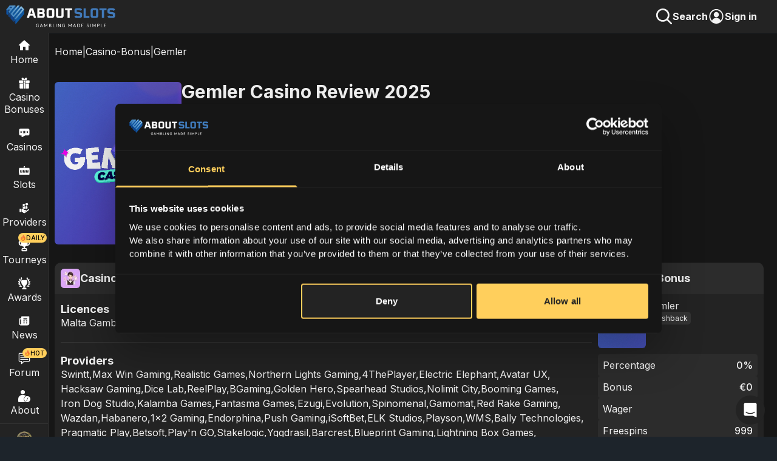

--- FILE ---
content_type: text/html; charset=utf-8
request_url: https://www.aboutslots.com/reviews/gemler
body_size: 18225
content:
<!DOCTYPE html><html lang="en" class="smooth-scroll"><head><meta charSet="utf-8"/><meta name="viewport" content="width=device-width, initial-scale=1, maximum-scale=1, viewport-fit=cover, user-scalable=no"/><link rel="preload" href="/_next/static/media/8e9860b6e62d6359-s.p.woff2" as="font" crossorigin="" type="font/woff2"/><link rel="preload" as="image" href="/header-search.svg" fetchPriority="high"/><link rel="preload" as="image" href="https://assets.aboutslots.com/uploads/assets/faa25_Gemler_af683b2d2a.png" fetchPriority="high"/><link rel="stylesheet" href="/_next/static/css/412ba1f3d4832d1d.css" data-precedence="next"/><link rel="stylesheet" href="/_next/static/css/dc617240cdfac919.css" data-precedence="next"/><link rel="stylesheet" href="/_next/static/css/59996bdb2e04e5fb.css" data-precedence="next"/><link rel="preload" as="script" fetchPriority="low" href="/_next/static/chunks/webpack-24441d1bccf4b292.js"/><script src="/_next/static/chunks/fd9d1056-ad1fc7476bd16b86.js" async=""></script><script src="/_next/static/chunks/2117-ea019706b7a2d67e.js" async=""></script><script src="/_next/static/chunks/main-app-dd9357982cbe95c2.js" async=""></script><script src="/_next/static/chunks/4548-ffbe036d5462e936.js" async=""></script><script src="/_next/static/chunks/2972-4871d9df7eb36c85.js" async=""></script><script src="/_next/static/chunks/605-377591059de325de.js" async=""></script><script src="/_next/static/chunks/7842-20632c584ce83e04.js" async=""></script><script src="/_next/static/chunks/5383-9145bdb055e659df.js" async=""></script><script src="/_next/static/chunks/3974-d2afe6a2bc88d63c.js" async=""></script><script src="/_next/static/chunks/9527-8a6efed1a178ad20.js" async=""></script><script src="/_next/static/chunks/7101-4f60b06297ad8e2f.js" async=""></script><script src="/_next/static/chunks/5600-cd3c74b52823903e.js" async=""></script><script src="/_next/static/chunks/app/(n2)/layout-c2e12169d5038a5f.js" async=""></script><script src="/_next/static/chunks/3861-4494937ac919f59a.js" async=""></script><script src="/_next/static/chunks/8063-5c3d7b1155963cc2.js" async=""></script><script src="/_next/static/chunks/app/(n1)/reviews/%5Bslug%5D/page-cc37613f42d5f331.js" async=""></script><script src="/_next/static/chunks/8003-30b5f75a0d822d50.js" async=""></script><script src="/_next/static/chunks/9025-3d2e111d4bef5eac.js" async=""></script><script src="/_next/static/chunks/app/layout-c48e10f691bbcf4f.js" async=""></script><script src="/_next/static/chunks/app/error-fcb78891b47a29c1.js" async=""></script><link rel="preload" href="https://www.googletagmanager.com/gtm.js?id=GTM-PQL484J" as="script"/><meta name="theme-color" content="#232323"/><title>Gemler Online Casino Review and Bonus - AboutSlots</title><meta name="description" content="Best Gemler Casino Review✅Gemler Casino Bonus Up to 1000 FS✅ Exclusive AboutSlots Online Casino Bonuses."/><meta name="google-adsense-account" content="ca-pub-9639164481880909"/><link rel="canonical" href="https://www.aboutslots.com/reviews/gemler"/><meta property="og:title" content="Gemler Online Casino Review and Bonus - AboutSlots"/><meta property="og:description" content="Best Gemler Casino Review✅Gemler Casino Bonus Up to 1000 FS✅ Exclusive AboutSlots Online Casino Bonuses."/><meta property="og:url" content="https://www.aboutslots.com/reviews/gemler"/><meta property="og:image" content="https://assets.aboutslots.com/uploads/assets/faa25_Gemler_af683b2d2a.png"/><meta property="og:image" content="https://www.aboutslots.com/Aboutslots_OG_Final.jpg"/><meta property="og:type" content="article"/><meta name="twitter:card" content="summary_large_image"/><meta name="twitter:title" content="Gemler Online Casino Review and Bonus - AboutSlots"/><meta name="twitter:description" content="Best Gemler Casino Review✅Gemler Casino Bonus Up to 1000 FS✅ Exclusive AboutSlots Online Casino Bonuses."/><meta name="twitter:image" content="https://assets.aboutslots.com/uploads/assets/faa25_Gemler_af683b2d2a.png"/><meta name="twitter:image" content="https://www.aboutslots.com/Aboutslots_OG_Final.jpg"/><link rel="icon" href="/c_aboutslots_logo_final.svg"/><meta name="next-size-adjust"/><script src="/_next/static/chunks/polyfills-42372ed130431b0a.js" noModule=""></script></head><body class="__className_3d7582"><style>#nprogress{pointer-events:none}#nprogress .bar{background:#FFCF5C;position:fixed;z-index:1600;top: 0;left:0;width:100%;height:2px}#nprogress .peg{display:block;position:absolute;right:0;width:100px;height:100%;box-shadow:0 0 10px #FFCF5C,0 0 5px #FFCF5C;opacity:1;-webkit-transform:rotate(3deg) translate(0px,-4px);-ms-transform:rotate(3deg) translate(0px,-4px);transform:rotate(3deg) translate(0px,-4px)}#nprogress .spinner{display:block;position:fixed;z-index:1600;top: 15px;right:15px}#nprogress .spinner-icon{width:18px;height:18px;box-sizing:border-box;border:2px solid transparent;border-top-color:#FFCF5C;border-left-color:#FFCF5C;border-radius:50%;-webkit-animation:nprogress-spinner 400ms linear infinite;animation:nprogress-spinner 400ms linear infinite}.nprogress-custom-parent{overflow:hidden;position:relative}.nprogress-custom-parent #nprogress .bar,.nprogress-custom-parent #nprogress .spinner{position:absolute}@-webkit-keyframes nprogress-spinner{0%{-webkit-transform:rotate(0deg)}100%{-webkit-transform:rotate(360deg)}}@keyframes nprogress-spinner{0%{transform:rotate(0deg)}100%{transform:rotate(360deg)}}</style><div class="pagewrapper"><div class="pageTop z-[998] bg-2"><div class="flex"><div class="mburger ml-2.5"><img alt="open menu button" loading="lazy" width="24" height="24" decoding="async" data-nimg="1" class="globalImgSyle" style="color:transparent" src="/omenu.svg"/></div><div class="pl-2.5"></div><a href="/"><img alt="AboutSlots - Gambling Made Simple" loading="lazy" width="180" height="50" decoding="async" data-nimg="1" class="object-contain fullScreen" style="color:transparent" src="/logga-ass.svg"/><img alt="AboutSlots - Gambling Made Simple" loading="lazy" width="35" height="35" decoding="async" data-nimg="1" class="object-contain mobile" style="color:transparent" src="/c_aboutslots_logo_final.svg"/></a></div><div class="signInImage"><img alt="Search Icon" aria-hidden="true" fetchPriority="high" width="28" height="28" decoding="async" data-nimg="1" class="object-contain" style="color:transparent" src="/header-search.svg"/><p style="font-weight:700;font-size:16px;line-height:19.2px">Search</p><!--$--><!--/$--></div></div><nav class="nav z-[997] bg-2 " aria-label="Main Navigation"><div class="navcontainer"><div class="navitem"><a class="navml mobileNavBtn" aria-label="Home" href="/"><div class="mbsic mblh"><div class="navlogo"><img alt="Home Icon" loading="lazy" width="24" height="24" decoding="async" data-nimg="1" style="color:transparent" src="/nav_home.svg"/></div>Home</div></a></div><div class="navitem" aria-label="Casino Bonuses"><a class="navml nlh" aria-label="Casino Bonuses" href="/casino-bonus"><div class="navlogo "><img alt="Casino Bonuses Icon" loading="lazy" width="18" height="18" decoding="async" data-nimg="1" style="color:transparent" src="/nav_bonuses.svg"/></div>Casino Bonuses</a><div class="mobileNavBtn" aria-label="Expand Casino Bonuses Menu"><div class="flex items-center"><div class="navlogo"><img alt="Casino Bonuses Icon" loading="lazy" width="18" height="18" decoding="async" data-nimg="1" style="color:transparent" src="/nav_bonuses.svg"/></div>Casino Bonuses</div><img alt="Arrow Right" loading="lazy" width="26" height="26" decoding="async" data-nimg="1" class="mnrarw" style="color:transparent" src="/arw_r.svg"/></div></div><div class="navitem" aria-label="Casinos"><a class="navml nlh" aria-label="Casinos" href="/casinos"><div class="navlogo "><img alt="Casinos Icon" loading="lazy" width="18" height="18" decoding="async" data-nimg="1" style="color:transparent" src="/nav_casinos.svg"/></div>Casinos</a><div class="mobileNavBtn" aria-label="Expand Casinos Menu"><div class="flex items-center"><div class="navlogo"><img alt="Casinos Icon" loading="lazy" width="18" height="18" decoding="async" data-nimg="1" style="color:transparent" src="/nav_casinos.svg"/></div><span>Casino</span></div><img alt="Arrow Right" loading="lazy" width="26" height="26" decoding="async" data-nimg="1" class="mnrarw" style="color:transparent" src="/arw_r.svg"/></div></div><div class="navitem" aria-label="Slots"><a class="navml nlh" aria-label="Slots" href="/casino-slots"><div class="navlogo "><img alt="Slots Icon" loading="lazy" width="20" height="20" decoding="async" data-nimg="1" style="color:transparent" src="/nav_slots.svg"/></div>Slots</a><div class="mobileNavBtn" aria-label="Expand Slots Menu"><div class="flex items-center"><div class="navlogo"><img alt="Slots Icon" loading="lazy" width="20" height="20" decoding="async" data-nimg="1" style="color:transparent" src="/nav_slots.svg"/></div>Slots</div><img alt="Arrow Right" loading="lazy" width="26" height="26" decoding="async" data-nimg="1" class="mnrarw" style="color:transparent" src="/arw_r.svg"/></div></div><div class="navitem"><a class="navml mobileNavBtn" href="/game-providers"><div class="mbsic mblh"><div class="navlogo "><img alt="Providers Icon" loading="lazy" width="18" height="18" decoding="async" data-nimg="1" style="color:transparent" src="/nav_providers.svg"/></div>Providers</div></a></div><div class="navitem relative"><div class="navnew flex items-center top-0 "><img alt="decorative" loading="lazy" width="10" height="10" decoding="async" data-nimg="1" style="color:transparent" src="/fire.svg"/>DAILY</div><a class="navml mobileNavBtn" href="/tournaments"><div class="mbsic mblh"><div class="navlogo "><img alt="Tournaments Icon" loading="lazy" width="22" height="22" decoding="async" data-nimg="1" style="color:transparent" src="/Cup.svg"/></div>Tourneys</div></a></div><div class="navitem"><a class="navml mobileNavBtn" href="/awards"><div class="mbsic mblh"><div class="navlogo "><img alt="Awards Icon" loading="lazy" width="20" height="20" decoding="async" data-nimg="1" style="color:transparent" src="/aw-awards.svg"/></div>Awards</div></a></div><div class="navitem"><a class="navml mobileNavBtn" href="/news"><div class="mbsic mblh"><div class="navlogo "><img alt="News Icon" aria-hidden="true" loading="lazy" width="20" height="20" decoding="async" data-nimg="1" style="color:transparent" src="/nav_news.svg"/></div>News</div></a></div><div class="navitem relative"><div class="navnew flex items-center top-1 "><img alt="decorative" aria-hidden="true" loading="lazy" width="10" height="10" decoding="async" data-nimg="1" style="color:transparent" src="/fire.svg"/>HOT</div><a href="https://forum.aboutslots.com/" class="navml mobileNavBtn"><div class="mbsic mblh"><div class="navlogo"><img alt="Forum Icon" loading="lazy" width="20" height="20" decoding="async" data-nimg="1" style="color:transparent" src="/forum_icon.svg"/></div>Forum</div></a></div><div class="navitem"><a class="navml nlh" href="/about-us"><div class="navlogo "><img alt="About" loading="lazy" width="20" height="20" decoding="async" data-nimg="1" style="color:transparent" src="/nav_about.svg"/></div>About</a><div class="mobileNavBtn"><div class="flex items-center"><div class="navlogo"><img alt="About" loading="lazy" width="20" height="20" decoding="async" data-nimg="1" style="color:transparent" src="/nav_about.svg"/></div>About</div><img alt="Arrow Right" loading="lazy" width="26" height="26" decoding="async" data-nimg="1" class="mnrarw" style="color:transparent" src="/arw_r.svg"/></div></div><div class="hori-split mb-1 mt-1"></div><div class="navitem relative"><!--$--><!--/$--><a class="navml" href="/casinodaddy"><div class="navlogo"><img alt="Casinodaddy" loading="lazy" width="26" height="26" decoding="async" data-nimg="1" style="color:transparent" srcSet="/_next/image?url=%2Fcd_medium.png&amp;w=32&amp;q=75 1x, /_next/image?url=%2Fcd_medium.png&amp;w=64&amp;q=75 2x" src="/_next/image?url=%2Fcd_medium.png&amp;w=64&amp;q=75"/></div>Casino Daddy</a><div class="mobileNavBtn"><div class="flex items-center"><div class="navlogo"><img alt="Casinodaddy" loading="lazy" width="26" height="26" decoding="async" data-nimg="1" style="color:transparent" srcSet="/_next/image?url=%2Fcd_medium.png&amp;w=32&amp;q=75 1x, /_next/image?url=%2Fcd_medium.png&amp;w=64&amp;q=75 2x" src="/_next/image?url=%2Fcd_medium.png&amp;w=64&amp;q=75"/></div>Casino Daddy</div><img alt="Arrow Right" loading="lazy" width="26" height="26" decoding="async" data-nimg="1" class="mnrarw" style="color:transparent" src="/arw_r.svg"/></div></div></div><div class="navcu"></div><div class="navsu bg-2 navshow"><div class="submenu " role="menu" aria-label="Casino Bonuses Submenu"><div class="navback"><img alt="Menu" loading="lazy" width="22" height="22" decoding="async" data-nimg="1" class="mr-1" style="color:transparent" src="/arw_l.svg"/>Main Menu</div><a class="sublinkitem " aria-label="Navigate to All Casino Bonuses" href="/casino-bonus">All Casino Bonuses</a><a class="sublinkitem " aria-label="Navigate to New Casino Bonuses" href="/casino-bonus/new">New Casino Bonuses</a><a class="sublinkitem " aria-label="Navigate to Exclusive Casino Bonuses" href="/casino-bonus/exclusive">Exclusive Casino Bonuses</a><a class="sublinkitem " aria-label="Navigate to Best Welcome Bonuses" href="/casino-bonus/best-welcome">Best Welcome Bonuses</a><a class="sublinkitem " aria-label="Navigate to No Deposit Bonuses" href="/casino-bonus/no-deposit">No Deposit Bonuses</a><a class="sublinkitem " aria-label="Navigate to No Wagering Bonuses" href="/casino-bonus/no-wagering">No Wagering Bonuses</a><a class="sublinkitem " aria-label="Navigate to No sticky Casino Bonuses" href="/casino-bonus/no-sticky">No sticky Casino Bonuses</a><a class="sublinkitem " aria-label="Navigate to Reload Bonuses" href="/casino-bonus/reload">Reload Bonuses</a><a class="sublinkitem " aria-label="Navigate to Match deposit Bonuses" href="/casino-bonus/match-deposit">Match deposit Bonuses</a><a class="sublinkitem " aria-label="Navigate to Cashback Bonuses" href="/casino-bonus/cashback">Cashback Bonuses</a><a class="sublinkitem " aria-label="Navigate to High Roller Bonuses" href="/casino-bonus/high-roller">High Roller Bonuses</a></div><div class="submenu " role="menu" aria-label="Casinos Submenu"><div class="navback"><img alt="Menu" loading="lazy" width="22" height="22" decoding="async" data-nimg="1" class="mr-1" style="color:transparent" src="/arw_l.svg"/>Main Menu</div><a class="sublinkitem current" aria-label="Navigate to Overview Casinos" href="/casinos">Overview Casinos</a><a class="sublinkitem " aria-label="Navigate to New" href="/casinos/new">New</a><a class="sublinkitem " aria-label="Navigate to Top Online" href="/casinos/top-online">Top Online</a><a class="sublinkitem " aria-label="Navigate to No Registration" href="/casinos/no-registration">No Registration</a><a class="sublinkitem " aria-label="Navigate to Mobile" href="/casinos/mobile">Mobile</a><a class="sublinkitem " aria-label="Navigate to Online Live" href="/casinos/online-live">Online Live</a><a class="sublinkitem " aria-label="Navigate to BankID" href="/casinos/bank-id">BankID</a><a class="sublinkitem " aria-label="Navigate to Free Spins" href="/casinos/free-spins">Free Spins</a><a class="sublinkitem " aria-label="Navigate to Instant Payout" href="/casinos/instant-payout">Instant Payout</a></div><div class="submenu " role="menu" aria-label="Slots Submenu"><div class="navback"><img alt="Menu" loading="lazy" width="22" height="22" decoding="async" data-nimg="1" class="mr-1" style="color:transparent" src="/arw_l.svg"/>Main Menu</div><a class="sublinkitem " aria-label="Navigate to Overview Slots" href="/casino-slots">Overview Slots</a><a class="sublinkitem " aria-label="Navigate to All Slots" href="/all-casino-slots">All Slots</a><a class="sublinkitem " aria-label="Navigate to New Slots" href="/new-online-casino-slots">New Slots</a><a class="sublinkitem " aria-label="Navigate to Upcoming Slots" href="/upcoming-casino-slots">Upcoming Slots</a><a class="sublinkitem " aria-label="Navigate to Best RTP Slots" href="/best-rtp-casino-slots">Best RTP Slots</a><a class="sublinkitem " aria-label="Navigate to Jackpot Slots" href="/jackpot-casino-slots">Jackpot Slots</a><a class="sublinkitem " aria-label="Navigate to Megaways Slots" href="/megaways-casino-slots">Megaways Slots</a><a class="sublinkitem " aria-label="Navigate to Bonus/Feature Buy Slots" href="/bonus-buy-casino-slots">Bonus/Feature Buy Slots</a><a class="sublinkitem " aria-label="Navigate to Best online slots" href="/best-online-casino-slots">Best online slots</a><a class="sublinkitem " aria-label="Navigate to Video Slots Reviews" href="/video-slot-reviews">Video Slots Reviews</a></div><div class="submenu " role="menu" aria-label="About Us Submenu"><div class="navback"><img alt="Menu" loading="lazy" width="22" height="22" decoding="async" data-nimg="1" class="mr-1" style="color:transparent" src="/arw_l.svg"/>Main Menu</div><a class="sublinkitem " aria-label="Navigate to Overview About us" href="/about-us">Overview About us</a><a class="sublinkitem " aria-label="Navigate to Contact Us" href="/about-us/contact-us">Contact Us</a><a class="sublinkitem " aria-label="Navigate to Responsible Gambling" href="/about-us/responsible-gambling">Responsible Gambling</a><a class="sublinkitem " aria-label="Navigate to How we rate" href="/about-us/how-we-rate">How we rate</a><a class="sublinkitem " aria-label="Navigate to Authors" href="/about-us/authors">Authors</a></div><div class="submenu " role="menu" aria-label="Casino Daddy Submenu"><div class="navback"><img alt="Menu" loading="lazy" width="22" height="22" decoding="async" data-nimg="1" class="mr-1" style="color:transparent" src="/arw_l.svg"/>Main Menu</div><a class="sublinkitem " aria-label="Navigate to Overview Casinodaddy" href="/casinodaddy">Overview Casinodaddy</a><a class="sublinkitem " aria-label="Navigate to Big Wins" href="/casinodaddy/big-wins">Big Wins</a><a class="sublinkitem " aria-label="Navigate to Bonus Hunt" href="/casinodaddy/bonus-hunt">Bonus Hunt</a><a class="sublinkitem " aria-label="Navigate to Streamers Profile" href="/casinodaddy/streamers-profile">Streamers Profile</a><a class="sublinkitem " aria-label="Navigate to About" href="/casinodaddy/about">About</a><a class="sublinkitem " aria-label="Navigate to Giveaway" href="/casinodaddy/giveaway">Giveaway</a></div></div></nav><main id="wholePage" class="wholePage bg-1"><div class="contentDiv relative contentDivPadding"><div class="heroRoute text-nowrap overflow-h"><a href="/">Home</a><div>|</div><a class="w-fit" href="/casino-bonus">Casino-Bonus</a><div>|</div><div class="text-ellipsis overflow-h">Gemler</div></div><script type="application/ld+json">{"@context":"https://schema.org","@type":"BreadcrumbList","@id":"https://www.aboutslots.com/reviews/gemler#breadcrumb","name":"Breadcrumbs","itemListElement":[{"@type":"ListItem","position":1,"name":"Home","item":"https://www.aboutslots.com"},{"@type":"ListItem","position":2,"name":"casino-bonus","item":"https://www.aboutslots.com/casino-bonus"},{"@type":"ListItem","position":3,"name":"Gemler","item":"https://www.aboutslots.com/reviews/gemler"}]}</script><div class="review-top-wrapper mt-7.5"><div class="hide-review-img-ip flex items-center" style="background-image:url(https://assets.aboutslots.com/uploads/assets/b635e_bi3245bi234gfg_8201910ce5.jpg);width:268px;height:268px;border-radius:6px;aspect-ratio:1/1;padding:0px 10px"><img alt="Gemler Logo" fetchPriority="high" width="268" height="268" decoding="async" data-nimg="1" class="object-contain" style="color:transparent" src="https://assets.aboutslots.com/uploads/assets/faa25_Gemler_af683b2d2a.png"/></div><div class="flex flex-col justify-between items-start w-full"><h1>Gemler<!-- --> Casino Review 2025</h1><div class="flex items-center gap-x-1"><div class="h3">Ranking: <!-- -->/5<!-- --> </div><div class="flex pb-1 pt-1 items-center font-medium overflow-hidden"><div class="star-rating ts-19"><div class="back-stars"><svg aria-hidden="true" focusable="false" data-prefix="fas" data-icon="star" class="svg-inline--fa fa-star " role="img" xmlns="http://www.w3.org/2000/svg" viewBox="0 0 576 512"><path fill="currentColor" d="M316.9 18C311.6 7 300.4 0 288.1 0s-23.4 7-28.8 18L195 150.3 51.4 171.5c-12 1.8-22 10.2-25.7 21.7s-.7 24.2 7.9 32.7L137.8 329 113.2 474.7c-2 12 3 24.2 12.9 31.3s23 8 33.8 2.3l128.3-68.5 128.3 68.5c10.8 5.7 23.9 4.9 33.8-2.3s14.9-19.3 12.9-31.3L438.5 329 542.7 225.9c8.6-8.5 11.7-21.2 7.9-32.7s-13.7-19.9-25.7-21.7L381.2 150.3 316.9 18z"></path></svg><svg aria-hidden="true" focusable="false" data-prefix="fas" data-icon="star" class="svg-inline--fa fa-star " role="img" xmlns="http://www.w3.org/2000/svg" viewBox="0 0 576 512"><path fill="currentColor" d="M316.9 18C311.6 7 300.4 0 288.1 0s-23.4 7-28.8 18L195 150.3 51.4 171.5c-12 1.8-22 10.2-25.7 21.7s-.7 24.2 7.9 32.7L137.8 329 113.2 474.7c-2 12 3 24.2 12.9 31.3s23 8 33.8 2.3l128.3-68.5 128.3 68.5c10.8 5.7 23.9 4.9 33.8-2.3s14.9-19.3 12.9-31.3L438.5 329 542.7 225.9c8.6-8.5 11.7-21.2 7.9-32.7s-13.7-19.9-25.7-21.7L381.2 150.3 316.9 18z"></path></svg><svg aria-hidden="true" focusable="false" data-prefix="fas" data-icon="star" class="svg-inline--fa fa-star " role="img" xmlns="http://www.w3.org/2000/svg" viewBox="0 0 576 512"><path fill="currentColor" d="M316.9 18C311.6 7 300.4 0 288.1 0s-23.4 7-28.8 18L195 150.3 51.4 171.5c-12 1.8-22 10.2-25.7 21.7s-.7 24.2 7.9 32.7L137.8 329 113.2 474.7c-2 12 3 24.2 12.9 31.3s23 8 33.8 2.3l128.3-68.5 128.3 68.5c10.8 5.7 23.9 4.9 33.8-2.3s14.9-19.3 12.9-31.3L438.5 329 542.7 225.9c8.6-8.5 11.7-21.2 7.9-32.7s-13.7-19.9-25.7-21.7L381.2 150.3 316.9 18z"></path></svg><svg aria-hidden="true" focusable="false" data-prefix="fas" data-icon="star" class="svg-inline--fa fa-star " role="img" xmlns="http://www.w3.org/2000/svg" viewBox="0 0 576 512"><path fill="currentColor" d="M316.9 18C311.6 7 300.4 0 288.1 0s-23.4 7-28.8 18L195 150.3 51.4 171.5c-12 1.8-22 10.2-25.7 21.7s-.7 24.2 7.9 32.7L137.8 329 113.2 474.7c-2 12 3 24.2 12.9 31.3s23 8 33.8 2.3l128.3-68.5 128.3 68.5c10.8 5.7 23.9 4.9 33.8-2.3s14.9-19.3 12.9-31.3L438.5 329 542.7 225.9c8.6-8.5 11.7-21.2 7.9-32.7s-13.7-19.9-25.7-21.7L381.2 150.3 316.9 18z"></path></svg><svg aria-hidden="true" focusable="false" data-prefix="fas" data-icon="star" class="svg-inline--fa fa-star " role="img" xmlns="http://www.w3.org/2000/svg" viewBox="0 0 576 512"><path fill="currentColor" d="M316.9 18C311.6 7 300.4 0 288.1 0s-23.4 7-28.8 18L195 150.3 51.4 171.5c-12 1.8-22 10.2-25.7 21.7s-.7 24.2 7.9 32.7L137.8 329 113.2 474.7c-2 12 3 24.2 12.9 31.3s23 8 33.8 2.3l128.3-68.5 128.3 68.5c10.8 5.7 23.9 4.9 33.8-2.3s14.9-19.3 12.9-31.3L438.5 329 542.7 225.9c8.6-8.5 11.7-21.2 7.9-32.7s-13.7-19.9-25.7-21.7L381.2 150.3 316.9 18z"></path></svg><div class="front-stars" style="width:0%"><svg aria-hidden="true" focusable="false" data-prefix="fas" data-icon="star" class="svg-inline--fa fa-star " role="img" xmlns="http://www.w3.org/2000/svg" viewBox="0 0 576 512"><path fill="currentColor" d="M316.9 18C311.6 7 300.4 0 288.1 0s-23.4 7-28.8 18L195 150.3 51.4 171.5c-12 1.8-22 10.2-25.7 21.7s-.7 24.2 7.9 32.7L137.8 329 113.2 474.7c-2 12 3 24.2 12.9 31.3s23 8 33.8 2.3l128.3-68.5 128.3 68.5c10.8 5.7 23.9 4.9 33.8-2.3s14.9-19.3 12.9-31.3L438.5 329 542.7 225.9c8.6-8.5 11.7-21.2 7.9-32.7s-13.7-19.9-25.7-21.7L381.2 150.3 316.9 18z"></path></svg><svg aria-hidden="true" focusable="false" data-prefix="fas" data-icon="star" class="svg-inline--fa fa-star " role="img" xmlns="http://www.w3.org/2000/svg" viewBox="0 0 576 512"><path fill="currentColor" d="M316.9 18C311.6 7 300.4 0 288.1 0s-23.4 7-28.8 18L195 150.3 51.4 171.5c-12 1.8-22 10.2-25.7 21.7s-.7 24.2 7.9 32.7L137.8 329 113.2 474.7c-2 12 3 24.2 12.9 31.3s23 8 33.8 2.3l128.3-68.5 128.3 68.5c10.8 5.7 23.9 4.9 33.8-2.3s14.9-19.3 12.9-31.3L438.5 329 542.7 225.9c8.6-8.5 11.7-21.2 7.9-32.7s-13.7-19.9-25.7-21.7L381.2 150.3 316.9 18z"></path></svg><svg aria-hidden="true" focusable="false" data-prefix="fas" data-icon="star" class="svg-inline--fa fa-star " role="img" xmlns="http://www.w3.org/2000/svg" viewBox="0 0 576 512"><path fill="currentColor" d="M316.9 18C311.6 7 300.4 0 288.1 0s-23.4 7-28.8 18L195 150.3 51.4 171.5c-12 1.8-22 10.2-25.7 21.7s-.7 24.2 7.9 32.7L137.8 329 113.2 474.7c-2 12 3 24.2 12.9 31.3s23 8 33.8 2.3l128.3-68.5 128.3 68.5c10.8 5.7 23.9 4.9 33.8-2.3s14.9-19.3 12.9-31.3L438.5 329 542.7 225.9c8.6-8.5 11.7-21.2 7.9-32.7s-13.7-19.9-25.7-21.7L381.2 150.3 316.9 18z"></path></svg><svg aria-hidden="true" focusable="false" data-prefix="fas" data-icon="star" class="svg-inline--fa fa-star " role="img" xmlns="http://www.w3.org/2000/svg" viewBox="0 0 576 512"><path fill="currentColor" d="M316.9 18C311.6 7 300.4 0 288.1 0s-23.4 7-28.8 18L195 150.3 51.4 171.5c-12 1.8-22 10.2-25.7 21.7s-.7 24.2 7.9 32.7L137.8 329 113.2 474.7c-2 12 3 24.2 12.9 31.3s23 8 33.8 2.3l128.3-68.5 128.3 68.5c10.8 5.7 23.9 4.9 33.8-2.3s14.9-19.3 12.9-31.3L438.5 329 542.7 225.9c8.6-8.5 11.7-21.2 7.9-32.7s-13.7-19.9-25.7-21.7L381.2 150.3 316.9 18z"></path></svg><svg aria-hidden="true" focusable="false" data-prefix="fas" data-icon="star" class="svg-inline--fa fa-star " role="img" xmlns="http://www.w3.org/2000/svg" viewBox="0 0 576 512"><path fill="currentColor" d="M316.9 18C311.6 7 300.4 0 288.1 0s-23.4 7-28.8 18L195 150.3 51.4 171.5c-12 1.8-22 10.2-25.7 21.7s-.7 24.2 7.9 32.7L137.8 329 113.2 474.7c-2 12 3 24.2 12.9 31.3s23 8 33.8 2.3l128.3-68.5 128.3 68.5c10.8 5.7 23.9 4.9 33.8-2.3s14.9-19.3 12.9-31.3L438.5 329 542.7 225.9c8.6-8.5 11.7-21.2 7.9-32.7s-13.7-19.9-25.7-21.7L381.2 150.3 316.9 18z"></path></svg></div></div></div></div></div><div class="hori-split my-2 "></div><div class="displayFlexButtons"><a href="/about-us/how-we-rate"><div class="button greyButton">See how we Rate<!-- --> </div></a><!--$--><div style="min-height:34px" aria-live="polite"><div class="button w-full">Loading...<!-- --> </div></div><!--/$--></div><p class="tandcText tandcPadding">18+,<!-- -->T&amp;C Apply<!-- -->, New Customers Only</p><div class="mt-2"><!--$--><div class="commentIndicator-wrapper"><div class="flex items-start gap-x-3"><div class="bg-3 p-[6px] rounded-xl self-end"><img alt="Box" loading="lazy" width="24" height="24" decoding="async" data-nimg="1" style="color:transparent" src="/comment_icon.svg"/></div><div class=" flex flex-col"><div class="h4">Share your thoughts</div><div class="commentIndicator">Loading...</div></div></div></div><!--/$--></div></div></div><div class="casino-details-dd-wrapper mb-10"><div class="casino-details-dd"><div class="dropDownDiv flex items-center bg-3"><img alt="Decorative" aria-hidden="true" loading="lazy" width="32" height="32" decoding="async" data-nimg="1" class="object-contain" style="color:transparent" srcSet="/_next/image?url=%2Fcasino-details-img.png&amp;w=32&amp;q=75 1x, /_next/image?url=%2Fcasino-details-img.png&amp;w=64&amp;q=75 2x" src="/_next/image?url=%2Fcasino-details-img.png&amp;w=64&amp;q=75"/><div class="h4">Casino Details</div></div><div class="dropDownContent bg-2"><div><div class="singleBonusRowContainer"><div class="h4">Licences</div><div class="review-dropdown-items"><p>Malta Gambling Authority</p></div></div></div><div class="hori-split mt-5 mb-5"></div><div><div class="singleBonusRowContainer"><div class="h4">Providers</div><div class="review-dropdown-items"><a href="/game-providers/swintt"><p>Swintt<!-- -->,</p></a><a href="/game-providers/max-win"><p>Max Win Gaming<!-- -->,</p></a><a href="/game-providers/realistic-games"><p>Realistic Games<!-- -->,</p></a><a href="/game-providers/northern-lights-gaming"><p>Northern Lights Gaming<!-- -->,</p></a><a href="/game-providers/4theplayer"><p>4ThePlayer<!-- -->,</p></a><a href="/game-providers/electric-elephant"><p>Electric Elephant<!-- -->,</p></a><a href="/game-providers/avatar-ux"><p>Avatar UX<!-- -->,</p></a><a href="/game-providers/hacksaw-gaming"><p>Hacksaw Gaming<!-- -->,</p></a><a href="/game-providers/dice-lab"><p>Dice Lab<!-- -->,</p></a><a href="/game-providers/reelplay"><p>ReelPlay<!-- -->,</p></a><a href="/game-providers/bgaming"><p>BGaming<!-- -->,</p></a><a href="/game-providers/golden-hero"><p>Golden Hero<!-- -->,</p></a><a href="/game-providers/spearhead-studios"><p>Spearhead Studios<!-- -->,</p></a><a href="/game-providers/nolimit-city"><p>Nolimit City<!-- -->,</p></a><a href="/game-providers/booming-games"><p>Booming Games<!-- -->,</p></a><a href="/game-providers/iron-dog-studio"><p>Iron Dog Studio<!-- -->,</p></a><a href="/game-providers/kalamba-games"><p>Kalamba Games<!-- -->,</p></a><a href="/game-providers/fantasma-games"><p>Fantasma Games<!-- -->,</p></a><a href="/game-providers/ezugi"><p>Ezugi<!-- -->,</p></a><a href="/game-providers/evolution-gaming"><p>Evolution<!-- -->,</p></a><a href="/game-providers/spinomenal"><p>Spinomenal<!-- -->,</p></a><a href="/game-providers/gamomat"><p>Gamomat<!-- -->,</p></a><a href="/game-providers/red-rake-gaming"><p>Red Rake Gaming<!-- -->,</p></a><a href="/game-providers/wazdan"><p>Wazdan<!-- -->,</p></a><a href="/game-providers/habanero"><p>Habanero<!-- -->,</p></a><a href="/game-providers/1x2-gaming"><p>1x2 Gaming<!-- -->,</p></a><a href="/game-providers/endorphina"><p>Endorphina<!-- -->,</p></a><a href="/game-providers/push-gaming"><p>Push Gaming<!-- -->,</p></a><a href="/game-providers/isoftbet"><p>iSoftBet<!-- -->,</p></a><a href="/game-providers/elk-studios"><p>ELK Studios<!-- -->,</p></a><a href="/game-providers/playson"><p>Playson<!-- -->,</p></a><a href="/game-providers/wms"><p>WMS<!-- -->,</p></a><a href="/game-providers/bally-technologies"><p>Bally Technologies<!-- -->,</p></a><a href="/game-providers/pragmatic-play"><p>Pragmatic Play<!-- -->,</p></a><a href="/game-providers/betsoft"><p>Betsoft<!-- -->,</p></a><a href="/game-providers/playn-go"><p>Play&#x27;n GO<!-- -->,</p></a><a href="/game-providers/stakelogic"><p>Stakelogic<!-- -->,</p></a><a href="/game-providers/yggdrasil"><p>Yggdrasil<!-- -->,</p></a><a href="/game-providers/barcrest"><p>Barcrest<!-- -->,</p></a><a href="/game-providers/blueprint-gaming"><p>Blueprint Gaming<!-- -->,</p></a><a href="/game-providers/lightning-box-games"><p>Lightning Box Games<!-- -->,</p></a><a href="/game-providers/microgaming"><p>Apricot Investments (Microgaming)<!-- -->,</p></a><a href="/game-providers/merkur-gaming"><p>Merkur Gaming<!-- -->,</p></a><a href="/game-providers/red-tiger-gaming"><p>Red Tiger Gaming<!-- -->,</p></a><a href="/game-providers/big-time-gaming"><p>Big Time Gaming<!-- -->,</p></a><a href="/game-providers/thunderkick"><p>Thunderkick<!-- -->,</p></a><a href="/game-providers/quickspin"><p>Quickspin<!-- -->,</p></a><a href="/game-providers/netent"><p>NetEnt<!-- -->,</p></a><a href="/game-providers/sneaky-slots"><p>Sneaky Slots</p></a></div></div></div><div class="hori-split mt-5 mb-5"></div><div><div class="singleBonusRowContainer"><div class="h4">Payment</div><div class="review-dropdown-items"><p>New Instant Banking<!-- -->,</p><p>Zimpler<!-- -->,</p><p>Visa<!-- -->,</p><p>Mastercard<!-- -->,</p><p>Trustly<!-- -->,</p><p>Apple Pay<!-- -->,</p><p>Krofort<!-- -->,</p><p>MiFinity<!-- -->,</p><p>Neosurf<!-- -->,</p><p>AstroPay Card<!-- -->,</p><p>Jeton<!-- -->,</p><p>Flexepin</p></div></div></div><div class="hori-split mt-5 mb-5"></div><div><div class="singleBonusRowContainer"><div class="h4">Games</div><div class="review-dropdown-items"><p>Live Game Show<!-- -->,</p><p>Slots<!-- -->,</p><p>Blackjack<!-- -->,</p><p>Roulette<!-- -->,</p><p>Live Dealer<!-- -->,</p><p>Videopoker</p></div></div></div></div></div><div class="cDetailsCard bg-2 rounded-xl"><div class="dropDownDiv flex items-center bg-3"><img alt="" aria-hidden="true" loading="lazy" width="32" height="32" decoding="async" data-nimg="1" class="object-contain" style="color:transparent" srcSet="/_next/image?url=%2Fcasino-bonus-img.png&amp;w=32&amp;q=75 1x, /_next/image?url=%2Fcasino-bonus-img.png&amp;w=64&amp;q=75 2x" src="/_next/image?url=%2Fcasino-bonus-img.png&amp;w=64&amp;q=75"/><div class="h4">Casino Bonus</div></div><div id="Gemlercasino-bonus" class="rounded-xl w-full p-2.5 flex flex-col bg-2"><div><div class="flex gap-x-1"><div class="flex items-center" style="background-image:url(https://assets.aboutslots.com/uploads/assets/b635e_bi3245bi234gfg_8201910ce5.jpg);width:79px;height:79px;border-radius:6px;min-width:79px"><img alt="Gemler Logo" loading="lazy" width="79" height="79" decoding="async" data-nimg="1" class="object-contain rounded-xl" style="color:transparent" src="https://assets.aboutslots.com/uploads/assets/faa25_Gemler_af683b2d2a.png"/></div><div><div class="bonusCardTitle">Gemler</div><div class="tagsWrapper"><div class="tags bg-4"><div class="cashback">cashback</div></div></div></div></div><div class="flex flex-col justify-center gap-y-1 mb-2.5 mt-2.5"><div class="review-casino-details bg-3"><div class="ts-16">Percentage</div><div class="review-casino-details-txt">0<!-- -->%</div></div><div class="review-casino-details bg-3"><div class="ts-16">Bonus</div><div class="review-casino-details-txt">€<!-- -->0</div></div><div class="review-casino-details bg-3"><div class="ts-16">Wager</div><div class="review-casino-details-txt">0x</div></div><div class="review-casino-details bg-3"><div class="ts-16">Freespins</div><div class="review-casino-details-txt">999</div></div></div></div><!--$--><div style="min-height:34px" aria-live="polite"><div class="button w-full">Loading...<!-- --> </div></div><!--/$--><div class="cardBottomInfo"><div>18+,<!-- -->T&amp;C Apply<!-- -->, New Customers Only</div><div>Gamble Responsibly GambleAware.org</div></div></div></div></div><h2 class="mb-2.5">Other articles</h2><div class="mb-2.5"><a href="/reviews/goldroll">Goldroll<!-- --> Review</a><span> | </span><a href="/reviews/unlimit-casino">Unlimit Casino<!-- --> Review</a><span> | </span><a href="/reviews/22bet">22Bet<!-- --> Review</a><span> | </span><a href="/reviews/run4win">Run4Win<!-- --> Review</a><span> | </span><a href="/reviews/firespin-casino">Firespin Casino<!-- --> Review</a><span> | </span><a href="/reviews/abo-casino">Abo Casino<!-- --> Review</a><span> | </span><a href="/reviews/dbet">Dbet<!-- --> Review</a><span> | </span><a href="/reviews/bitubet">Bitubet<!-- --> Review</a></div><!--$--><div id="commentbox" class="h2 mb-10">Do you like this Article?</div><div class="bg-2 sm:p-2 rounded-xl mb-15 sm:mb-2.5 commentBoxWrapper relative"><div class="cmt-sign-bg rounded-xl flex items-center justify-center"><div class="flex flex-col items-center gap-y-2"><p>You have to Sign in to you account to comment this Post.</p><div class="flex gap-x-1.5 items-center cursor-pointer b-yellow rounded-full py-0.5 pl-1.5 pr-2.5"><img alt="Pic" loading="lazy" width="28" height="28" decoding="async" data-nimg="1" class="object-contain" style="color:transparent" src="/user-signin-final.svg"/><p class="txt-bg5">|</p><p style="font-weight:700;font-size:16px;line-height:19.2px">Sign in</p></div></div></div><div class="commentBox w-full"><div class="w-full"><div class="flex items-center mb-2"><img alt="avatar" loading="lazy" width="38" height="38" decoding="async" data-nimg="1" class="mr-1 rounded-full" style="color:transparent;height:32px;width:32px" src="/default-avatar.png"/><p>Add a comment</p></div><div class="flex justify-between mb-2 grow items-end"><div class="relative max-h-[94px] grow"><textarea id="" class="commentInputTxtArea bg-3 mt-2 mb-2 p-2 rounded-xl w-full outline-none min-h-[94px]" placeholder="Write here..."></textarea><div class="absolute top-0 left-0 whitespace-pre-wrap break-words opacity-0 pointer-events-none commentInputTxtArea bg-3 m-2 p-2 rounded-xl w-full min-h-[94px] max-h-[94px] overflow-auto"></div></div><div class="flex items-center justify-center pl-5 pageLink mt-2"><img alt="send icon" loading="lazy" width="25" height="25" decoding="async" data-nimg="1" style="color:transparent" src="/send.svg"/></div></div></div></div></div><div class="rounded-xl bg-2 commentBoxWrapper mb-2.5"><div></div></div><!--/$--><div class="cDetailMobile"><div class="hide-review-img-ip flex items-center" style="background-image:url(https://assets.aboutslots.com/uploads/assets/b635e_bi3245bi234gfg_8201910ce5.jpg);width:58px;height:58px;border-radius:6px;aspect-ratio:1/1;padding:3px"><img alt="Gemler Logo" fetchPriority="high" width="58" height="58" decoding="async" data-nimg="1" class="object-contain" style="color:transparent" src="https://assets.aboutslots.com/uploads/assets/faa25_Gemler_af683b2d2a.png"/></div><div class="h3 text-center">Up to 1000 FS</div><!--$--><div style="min-height:34px" aria-live="polite"><div class="button w-full">Loading...<!-- --> </div></div><!--/$--></div></div><footer id="page-footer" class="footerMainStyle bg-2"><div class="contentDiv contentDivPadding"><div class="flex justify-center mt-7.5"><img alt="Aboutslots Logo" aria-hidden="true" loading="lazy" width="270" height="52" decoding="async" data-nimg="1" class="object-contain" style="color:transparent" src="/logga-ass.svg"/></div><div class="flex justify-between items-center p-2.5"><div class="footerLinks gap-y-2.5"><a class="txt-hover-deco" href="/casino-bonus">Casino Bonuses</a><a class="txt-hover-deco" href="/casinos">Casino Reviews</a><a class="txt-hover-deco" href="/casino-slots">Slots</a><a class="txt-hover-deco" href="/game-providers">Providers</a><a class="txt-hover-deco" href="/news">News</a><a class="txt-hover-deco" href="/casino-guides">Guide</a><a class="txt-hover-deco" href="/about-us">About</a><a class="txt-hover-deco" href="https://www.twitch.tv/casinodaddy">CasinoDaddy</a></div></div><div class="itemPageSplitterFooter"></div><div class="footerDoubleDivFlex"><div class="footerDoubleDiv"><p class="footerTitle">Disclaimer</p><p class="mb-2.5">We are not responsible for incorrect information on bonuses, offers and promotions on this website. We always recommend that the player examines the conditions and double-check the bonus directly on the casino companies website.</p><p class="footerTitle">Responsible Gaming</p><p class="mb-2.5">We at AboutSlots.com are not responsible for any losses from gambling in casinos linked to any of our bonus offers. The player is responsible for how much the person is willing and able to play for. We always urge a use of responsible gambling.</p><div class="flex content-start flex-wrap gap-2.5 mb-2.5"><a href="/terms-and-conditions"><p class="footerTitle txt-hover-deco">T&amp;C Apply</p></a><div class="footerLinkSplitter"></div><p class="footerTitle">New Customers Only</p><div class="footerLinkSplitter"></div><p class="footerTitle">Gamble Responsibly</p></div><a class="txt-hover-deco flex" href="https://www.gambleaware.org/" target="_blank"><img alt="18 plus logo" loading="lazy" width="25" height="25" decoding="async" data-nimg="1" class="object-contain mr-2.5" style="color:transparent" srcSet="/_next/image?url=%2F18plus.png&amp;w=32&amp;q=75 1x, /_next/image?url=%2F18plus.png&amp;w=64&amp;q=75 2x" src="/_next/image?url=%2F18plus.png&amp;w=64&amp;q=75"/><img alt="Gamble Aware logo" loading="lazy" width="150" height="20" decoding="async" data-nimg="1" class="object-contain" style="color:transparent" srcSet="/_next/image?url=%2Fgamble_aware_logo.png&amp;w=256&amp;q=75 1x, /_next/image?url=%2Fgamble_aware_logo.png&amp;w=360&amp;q=75 2x" src="/_next/image?url=%2Fgamble_aware_logo.png&amp;w=360&amp;q=75"/></a><p class="footerTitle mb-1.5 mt-1.5">Our Socials</p><div class="flex gap-x-2"><a href="https://twitter.com/AboutslotsCom" target="_blank" class="group svgHoverYlw flex justify-center"><img alt="Twitter icon" loading="lazy" width="26" height="26" decoding="async" data-nimg="1" class="transition-all duration-200 group-hover:filter-yellow" style="color:transparent" src="/twittersvg.svg"/></a><a href="https://www.linkedin.com/company/aboutslots-com/?originalSubdomain=se" target="_blank" class="group svgHoverYlw"><img alt="Twitter icon" loading="lazy" width="24" height="24" decoding="async" data-nimg="1" class="transition-all duration-200 group-hover:filter-yellow" style="color:transparent" src="/linkedinsvg.svg"/></a><a href="https://www.facebook.com/aboutslots/" target="_blank" class="group svgHoverYlw"><img alt="Twitter icon" loading="lazy" width="24" height="24" decoding="async" data-nimg="1" class="transition-all duration-200 group-hover:filter-yellow" style="color:transparent" src="/facebooksvg.svg"/></a><a href="https://www.instagram.com/officialaboutslots/" target="_blank" class="group svgHoverYlw"><img alt="Twitter icon" loading="lazy" width="26" height="26" decoding="async" data-nimg="1" class="transition-all duration-200 group-hover:filter-yellow" style="color:transparent" src="/instagramsvg.svg"/></a></div></div><div class="footerDoubleDiv"><form><p class="footerTitle mb-2.5">Sign up for our Newsletters</p><div><div class="rounded-full flex items-center gap-1 h-10 pl-3 float-left w-full mb-2.5 bg-3"><img alt="Email Symbol" aria-hidden="true" loading="lazy" width="18" height="18" decoding="async" data-nimg="1" style="color:transparent" src="/email-symbol.svg"/><input class="emailAddressInput bg-3 w-9/10" type="text" id="email" placeholder=" Email Address" required="" autoComplete="off" aria-label="Email" name="email" value=""/></div></div><p class="footerTitle">Marketing Permissions</p><p class="mb-2.5">Please select all the ways you would like to hear from AboutSlots:</p><div class="checkBoxStyle mb-2.5"><div><label class="container"><input aria-label="check-box" type="checkbox" id="terms" name="terms"/><span class="checkmark"></span></label></div><div>Email</div></div><p class="mb-2.5">You can unsubscribe at any time by clicking the link in the footer of
          our emails. For information about our privacy practices, please visit
          our website.

          We use Mailchimp as our marketing platform. By clicking below to
          subscribe, you acknowledge that your information will be transferred
          to Mailchimp for processing. <a class="txt-ul " href="https://mailchimp.com/legal/terms/">Learn more about Mailchimp&#x27;s privacy practices here.</a></p><div class="flex justify-start"><button disabled="" class="button disabled" type="submit">Subscribe</button></div></form></div></div></div><div class="w-full mt-5 pb-2.5 flex justify-center flex-wrap bg-3"><div class="footer-imgs"><img alt="Elk Studios Logo" aria-hidden="true" loading="lazy" width="135" height="70" decoding="async" data-nimg="1" class="object-contain" style="color:transparent" src="/elk.png"/><img alt="Novomatic Logo" aria-hidden="true" loading="lazy" width="135" height="70" decoding="async" data-nimg="1" class="object-contain" style="color:transparent" src="/novomatic.png"/><img alt="NetEnt Logo" aria-hidden="true" loading="lazy" width="135" height="70" decoding="async" data-nimg="1" class="object-contain" style="color:transparent" src="/netent.png"/><img alt="Bally Logo" aria-hidden="true" loading="lazy" width="135" height="70" decoding="async" data-nimg="1" class="object-contain" style="color:transparent" src="/bally.png"/><img alt="Pragmatic Play Logo" aria-hidden="true" loading="lazy" width="135" height="70" decoding="async" data-nimg="1" class="object-contain" style="color:transparent" src="/pragplay.png"/><img alt="Yggdrasil Logo" aria-hidden="true" loading="lazy" width="135" height="70" decoding="async" data-nimg="1" class="object-contain" style="color:transparent" src="/yggdrasil.png"/></div><div class="hori-split"></div><div class="footerCopyRightFlex"><p class="text-center">2025 Copyright © AboutSlots.com All Rights Reserved.</p><div class="footerTerms"><a href="/terms-and-conditions"><p class="txt-ul">Terms and Conditions</p></a><a href="/cookie-disclaimer"><p class="txt-ul">Cookie disclaimer</p></a><a class="cursor-pointer" href="/about-us/contact-us"><p class="txt-ul">Contact form</p></a></div></div></div></footer></main></div><!--$--><div class="intercom-img"><div class="intercom-lightweight-app-launcher-icon-open"><svg width="24" height="24" viewBox="0 0 28 32" fill="white" xmlns="http://www.w3.org/2000/svg"><title>Intercom</title><g clip-path="url(#clip0_4200_3397)"> </g><path d="M28,32 C28,32 23.2863266,30.1450667 19.4727818,28.6592 L3.43749107,28.6592 C1.53921989,28.6592 0,27.0272 0,25.0144 L0,3.6448 C0,1.632 1.53921989,0 3.43749107,0 L24.5615088,0 C26.45978,0 27.9989999,1.632 27.9989999,3.6448 L27.9989999,22.0490667 L28,22.0490667 L28,32 Z M23.8614088,20.0181333 C23.5309223,19.6105242 22.9540812,19.5633836 22.5692242,19.9125333 C22.5392199,19.9392 19.5537934,22.5941333 13.9989999,22.5941333 C8.51321617,22.5941333 5.48178311,19.9584 5.4277754,19.9104 C5.04295119,19.5629428 4.46760991,19.6105095 4.13759108,20.0170667 C3.97913051,20.2124916 3.9004494,20.4673395 3.91904357,20.7249415 C3.93763774,20.9825435 4.05196575,21.2215447 4.23660523,21.3888 C4.37862552,21.5168 7.77411059,24.5386667 13.9989999,24.5386667 C20.2248893,24.5386667 23.6203743,21.5168 23.7623946,21.3888 C23.9467342,21.2215726 24.0608642,20.9827905 24.0794539,20.7254507 C24.0980436,20.4681109 24.0195551,20.2135019 23.8614088,20.0181333 Z"></path><defs><clipPath id="clip0_4200_3397"><rect width="27" height="29" fill="white" transform="translate(0.337402 0.785156)"></rect></clipPath></defs></svg></div></div><!--/$--><!--$--><!--/$--><script type="application/ld+json">{"@context":"https://schema.org","@graph":[{"@type":"Organization","@id":"https://www.aboutslots.com/#organization","name":"AboutSlots","url":"https://www.aboutslots.com/","logo":{"@type":"ImageObject","url":"https://www.aboutslots.com/aboutslots_logo_final.svg","width":512,"height":512},"sameAs":["https://www.facebook.com/AboutSlots","https://x.com/aboutslotscom","https://www.youtube.com/@AboutSlots"],"contactPoint":[{"@type":"ContactPoint","contactType":"customer support","email":"info@aboutslots.com"}]},{"@type":"WebSite","@id":"https://www.aboutslots.com/#website","url":"https://www.aboutslots.com/","name":"AboutSlots","publisher":{"@id":"https://www.aboutslots.com/#organization"}}]}</script><script src="/_next/static/chunks/webpack-24441d1bccf4b292.js" async=""></script><script>(self.__next_f=self.__next_f||[]).push([0]);self.__next_f.push([2,null])</script><script>self.__next_f.push([1,"1:HL[\"/_next/static/media/8e9860b6e62d6359-s.p.woff2\",\"font\",{\"crossOrigin\":\"\",\"type\":\"font/woff2\"}]\n2:HL[\"/_next/static/css/412ba1f3d4832d1d.css\",\"style\"]\n3:HL[\"/_next/static/css/dc617240cdfac919.css\",\"style\"]\n4:HL[\"/_next/static/css/59996bdb2e04e5fb.css\",\"style\"]\n"])</script><script>self.__next_f.push([1,"5:I[2846,[],\"\"]\n8:I[4707,[],\"\"]\na:I[6423,[],\"\"]\nb:I[3760,[\"4548\",\"static/chunks/4548-ffbe036d5462e936.js\",\"2972\",\"static/chunks/2972-4871d9df7eb36c85.js\",\"605\",\"static/chunks/605-377591059de325de.js\",\"7842\",\"static/chunks/7842-20632c584ce83e04.js\",\"5383\",\"static/chunks/5383-9145bdb055e659df.js\",\"3974\",\"static/chunks/3974-d2afe6a2bc88d63c.js\",\"9527\",\"static/chunks/9527-8a6efed1a178ad20.js\",\"7101\",\"static/chunks/7101-4f60b06297ad8e2f.js\",\"5600\",\"static/chunks/5600-cd3c74b52823903e.js\",\"7345\",\"static/chunks/app/(n2)/layout-c2e12169d5038a5f.js\"],\"Nav\"]\nc:I[5878,[\"4548\",\"static/chunks/4548-ffbe036d5462e936.js\",\"2972\",\"static/chunks/2972-4871d9df7eb36c85.js\",\"605\",\"static/chunks/605-377591059de325de.js\",\"7842\",\"static/chunks/7842-20632c584ce83e04.js\",\"3861\",\"static/chunks/3861-4494937ac919f59a.js\",\"5383\",\"static/chunks/5383-9145bdb055e659df.js\",\"8063\",\"static/chunks/8063-5c3d7b1155963cc2.js\",\"9395\",\"static/chunks/app/(n1)/reviews/%5Bslug%5D/page-cc37613f42d5f331.js\"],\"Image\"]\nd:I[2972,[\"4548\",\"static/chunks/4548-ffbe036d5462e936.js\",\"2972\",\"static/chunks/2972-4871d9df7eb36c85.js\",\"605\",\"static/chunks/605-377591059de325de.js\",\"7842\",\"static/chunks/7842-20632c584ce83e04.js\",\"3861\",\"static/chunks/3861-4494937ac919f59a.js\",\"5383\",\"static/chunks/5383-9145bdb055e659df.js\",\"8063\",\"static/chunks/8063-5c3d7b1155963cc2.js\",\"9395\",\"static/chunks/app/(n1)/reviews/%5Bslug%5D/page-cc37613f42d5f331.js\"],\"\"]\ne:I[5317,[\"4548\",\"static/chunks/4548-ffbe036d5462e936.js\",\"2972\",\"static/chunks/2972-4871d9df7eb36c85.js\",\"605\",\"static/chunks/605-377591059de325de.js\",\"7842\",\"static/chunks/7842-20632c584ce83e04.js\",\"5383\",\"static/chunks/5383-9145bdb055e659df.js\",\"3974\",\"static/chunks/3974-d2afe6a2bc88d63c.js\",\"9527\",\"static/chunks/9527-8a6efed1a178ad20.js\",\"7101\",\"static/chunks/7101-4f60b06297ad8e2f.js\",\"5600\",\"static/chunks/5600-cd3c74b52823903e.js\",\"7345\",\"static/chunks/app/(n2)/layout-c2e12169d5038a5f.js\"],\"default\"]\nf:I[9988,[\"4548\",\"static/chunks/4548-ffbe036d5462e936.js\",\"2972\",\"static/chunks/2972-4871d9df7eb36c85.js\",\"605\",\"static/chunks/"])</script><script>self.__next_f.push([1,"605-377591059de325de.js\",\"7842\",\"static/chunks/7842-20632c584ce83e04.js\",\"5383\",\"static/chunks/5383-9145bdb055e659df.js\",\"3974\",\"static/chunks/3974-d2afe6a2bc88d63c.js\",\"9527\",\"static/chunks/9527-8a6efed1a178ad20.js\",\"7101\",\"static/chunks/7101-4f60b06297ad8e2f.js\",\"5600\",\"static/chunks/5600-cd3c74b52823903e.js\",\"7345\",\"static/chunks/app/(n2)/layout-c2e12169d5038a5f.js\"],\"default\"]\n10:I[8087,[\"4548\",\"static/chunks/4548-ffbe036d5462e936.js\",\"605\",\"static/chunks/605-377591059de325de.js\",\"7842\",\"static/chunks/7842-20632c584ce83e04.js\",\"8003\",\"static/chunks/8003-30b5f75a0d822d50.js\",\"9025\",\"static/chunks/9025-3d2e111d4bef5eac.js\",\"3185\",\"static/chunks/app/layout-c48e10f691bbcf4f.js\"],\"GoogleTagManager\"]\n11:I[6539,[\"4548\",\"static/chunks/4548-ffbe036d5462e936.js\",\"605\",\"static/chunks/605-377591059de325de.js\",\"7842\",\"static/chunks/7842-20632c584ce83e04.js\",\"8003\",\"static/chunks/8003-30b5f75a0d822d50.js\",\"9025\",\"static/chunks/9025-3d2e111d4bef5eac.js\",\"3185\",\"static/chunks/app/layout-c48e10f691bbcf4f.js\"],\"\"]\n12:I[5389,[\"4548\",\"static/chunks/4548-ffbe036d5462e936.js\",\"605\",\"static/chunks/605-377591059de325de.js\",\"7842\",\"static/chunks/7842-20632c584ce83e04.js\",\"8003\",\"static/chunks/8003-30b5f75a0d822d50.js\",\"9025\",\"static/chunks/9025-3d2e111d4bef5eac.js\",\"3185\",\"static/chunks/app/layout-c48e10f691bbcf4f.js\"],\"default\"]\n13:I[8051,[\"4548\",\"static/chunks/4548-ffbe036d5462e936.js\",\"605\",\"static/chunks/605-377591059de325de.js\",\"7842\",\"static/chunks/7842-20632c584ce83e04.js\",\"8003\",\"static/chunks/8003-30b5f75a0d822d50.js\",\"9025\",\"static/chunks/9025-3d2e111d4bef5eac.js\",\"3185\",\"static/chunks/app/layout-c48e10f691bbcf4f.js\"],\"default\"]\n14:I[2888,[\"4548\",\"static/chunks/4548-ffbe036d5462e936.js\",\"605\",\"static/chunks/605-377591059de325de.js\",\"7842\",\"static/chunks/7842-20632c584ce83e04.js\",\"8003\",\"static/chunks/8003-30b5f75a0d822d50.js\",\"9025\",\"static/chunks/9025-3d2e111d4bef5eac.js\",\"3185\",\"static/chunks/app/layout-c48e10f691bbcf4f.js\"],\"default\"]\n15:I[3372,[\"4548\",\"static/chunks/4548-ffbe036d5462e936.js\",\"2972\",\"static/chunks/2972-4"])</script><script>self.__next_f.push([1,"871d9df7eb36c85.js\",\"605\",\"static/chunks/605-377591059de325de.js\",\"7842\",\"static/chunks/7842-20632c584ce83e04.js\",\"5383\",\"static/chunks/5383-9145bdb055e659df.js\",\"3974\",\"static/chunks/3974-d2afe6a2bc88d63c.js\",\"9527\",\"static/chunks/9527-8a6efed1a178ad20.js\",\"7101\",\"static/chunks/7101-4f60b06297ad8e2f.js\",\"5600\",\"static/chunks/5600-cd3c74b52823903e.js\",\"7601\",\"static/chunks/app/error-fcb78891b47a29c1.js\"],\"default\"]\n16:\"$Sreact.suspense\"\n17:I[2701,[\"4548\",\"static/chunks/4548-ffbe036d5462e936.js\",\"605\",\"static/chunks/605-377591059de325de.js\",\"7842\",\"static/chunks/7842-20632c584ce83e04.js\",\"8003\",\"static/chunks/8003-30b5f75a0d822d50.js\",\"9025\",\"static/chunks/9025-3d2e111d4bef5eac.js\",\"3185\",\"static/chunks/app/layout-c48e10f691bbcf4f.js\"],\"default\"]\n18:I[1952,[\"4548\",\"static/chunks/4548-ffbe036d5462e936.js\",\"605\",\"static/chunks/605-377591059de325de.js\",\"7842\",\"static/chunks/7842-20632c584ce83e04.js\",\"8003\",\"static/chunks/8003-30b5f75a0d822d50.js\",\"9025\",\"static/chunks/9025-3d2e111d4bef5eac.js\",\"3185\",\"static/chunks/app/layout-c48e10f691bbcf4f.js\"],\"SpeedInsights\"]\n19:I[8291,[\"4548\",\"static/chunks/4548-ffbe036d5462e936.js\",\"605\",\"static/chunks/605-377591059de325de.js\",\"7842\",\"static/chunks/7842-20632c584ce83e04.js\",\"8003\",\"static/chunks/8003-30b5f75a0d822d50.js\",\"9025\",\"static/chunks/9025-3d2e111d4bef5eac.js\",\"3185\",\"static/chunks/app/layout-c48e10f691bbcf4f.js\"],\"Analytics\"]\n1b:I[1060,[],\"\"]\n9:[\"slug\",\"gemler\",\"d\"]\n1c:[]\n"])</script><script>self.__next_f.push([1,"0:[\"$\",\"$L5\",null,{\"buildId\":\"AOfRW8gtc4IqxXJqw0ct7\",\"assetPrefix\":\"\",\"urlParts\":[\"\",\"reviews\",\"gemler\"],\"initialTree\":[\"\",{\"children\":[\"(n1)\",{\"children\":[\"reviews\",{\"children\":[[\"slug\",\"gemler\",\"d\"],{\"children\":[\"__PAGE__\",{}]}]}]}]},\"$undefined\",\"$undefined\",true],\"initialSeedData\":[\"\",{\"children\":[\"(n1)\",{\"children\":[\"reviews\",{\"children\":[[\"slug\",\"gemler\",\"d\"],{\"children\":[\"__PAGE__\",{},[[\"$L6\",\"$L7\",[[\"$\",\"link\",\"0\",{\"rel\":\"stylesheet\",\"href\":\"/_next/static/css/59996bdb2e04e5fb.css\",\"precedence\":\"next\",\"crossOrigin\":\"$undefined\"}]]],null],null]},[null,[\"$\",\"$L8\",null,{\"parallelRouterKey\":\"children\",\"segmentPath\":[\"children\",\"(n1)\",\"children\",\"reviews\",\"children\",\"$9\",\"children\"],\"error\":\"$undefined\",\"errorStyles\":\"$undefined\",\"errorScripts\":\"$undefined\",\"template\":[\"$\",\"$La\",null,{}],\"templateStyles\":\"$undefined\",\"templateScripts\":\"$undefined\",\"notFound\":\"$undefined\",\"notFoundStyles\":\"$undefined\"}]],null]},[null,[\"$\",\"$L8\",null,{\"parallelRouterKey\":\"children\",\"segmentPath\":[\"children\",\"(n1)\",\"children\",\"reviews\",\"children\"],\"error\":\"$undefined\",\"errorStyles\":\"$undefined\",\"errorScripts\":\"$undefined\",\"template\":[\"$\",\"$La\",null,{}],\"templateStyles\":\"$undefined\",\"templateScripts\":\"$undefined\",\"notFound\":\"$undefined\",\"notFoundStyles\":\"$undefined\"}]],null]},[[null,[\"$undefined\",[\"$\",\"div\",null,{\"className\":\"pagewrapper\",\"children\":[[\"$\",\"$Lb\",null,{\"alwaysshow\":true}],[\"$\",\"main\",null,{\"id\":\"wholePage\",\"className\":\"wholePage bg-1\",\"children\":[[\"$\",\"$L8\",null,{\"parallelRouterKey\":\"children\",\"segmentPath\":[\"children\",\"(n1)\",\"children\"],\"error\":\"$undefined\",\"errorStyles\":\"$undefined\",\"errorScripts\":\"$undefined\",\"template\":[\"$\",\"$La\",null,{}],\"templateStyles\":\"$undefined\",\"templateScripts\":\"$undefined\",\"notFound\":\"$undefined\",\"notFoundStyles\":\"$undefined\"}],[\"$\",\"footer\",null,{\"id\":\"page-footer\",\"className\":\"footerMainStyle bg-2\",\"children\":[[\"$\",\"div\",null,{\"className\":\"contentDiv contentDivPadding\",\"children\":[[\"$\",\"div\",null,{\"className\":\"flex justify-center mt-7.5\",\"children\":[\"$\",\"$Lc\",null,{\"className\":\"object-contain\",\"src\":\"/logga-ass.svg\",\"alt\":\"Aboutslots Logo\",\"aria-hidden\":\"true\",\"width\":270,\"height\":52}]}],[\"$\",\"div\",null,{\"className\":\"flex justify-between items-center p-2.5\",\"children\":[\"$\",\"div\",null,{\"className\":\"footerLinks gap-y-2.5\",\"children\":[[\"$\",\"$Ld\",null,{\"prefetch\":false,\"className\":\"txt-hover-deco\",\"href\":\"/casino-bonus\",\"children\":\"Casino Bonuses\"}],[\"$\",\"$Ld\",null,{\"prefetch\":false,\"className\":\"txt-hover-deco\",\"href\":\"/casinos\",\"children\":\"Casino Reviews\"}],[\"$\",\"$Ld\",null,{\"prefetch\":false,\"className\":\"txt-hover-deco\",\"href\":\"/casino-slots\",\"children\":\"Slots\"}],[\"$\",\"$Ld\",null,{\"prefetch\":false,\"className\":\"txt-hover-deco\",\"href\":\"/game-providers\",\"children\":\"Providers\"}],[\"$\",\"$Ld\",null,{\"prefetch\":false,\"className\":\"txt-hover-deco\",\"href\":\"/news\",\"children\":\"News\"}],[\"$\",\"$Ld\",null,{\"prefetch\":false,\"className\":\"txt-hover-deco\",\"href\":\"/casino-guides\",\"children\":\"Guide\"}],[\"$\",\"$Ld\",null,{\"prefetch\":false,\"className\":\"txt-hover-deco\",\"href\":\"/about-us\",\"children\":\"About\"}],[\"$\",\"a\",null,{\"className\":\"txt-hover-deco\",\"href\":\"https://www.twitch.tv/casinodaddy\",\"children\":\"CasinoDaddy\"}]]}]}],[\"$\",\"div\",null,{\"className\":\"itemPageSplitterFooter\"}],[\"$\",\"div\",null,{\"className\":\"footerDoubleDivFlex\",\"children\":[[\"$\",\"div\",null,{\"className\":\"footerDoubleDiv\",\"children\":[[\"$\",\"p\",null,{\"className\":\"footerTitle\",\"children\":\"Disclaimer\"}],[\"$\",\"p\",null,{\"className\":\"mb-2.5\",\"children\":\"We are not responsible for incorrect information on bonuses, offers and promotions on this website. We always recommend that the player examines the conditions and double-check the bonus directly on the casino companies website.\"}],[\"$\",\"p\",null,{\"className\":\"footerTitle\",\"children\":\"Responsible Gaming\"}],[\"$\",\"p\",null,{\"className\":\"mb-2.5\",\"children\":\"We at AboutSlots.com are not responsible for any losses from gambling in casinos linked to any of our bonus offers. The player is responsible for how much the person is willing and able to play for. We always urge a use of responsible gambling.\"}],[\"$\",\"div\",null,{\"className\":\"flex content-start flex-wrap gap-2.5 mb-2.5\",\"children\":[[\"$\",\"$Ld\",null,{\"href\":\"/terms-and-conditions\",\"children\":[\"$\",\"p\",null,{\"className\":\"footerTitle txt-hover-deco\",\"children\":\"T\u0026C Apply\"}]}],[\"$\",\"div\",null,{\"className\":\"footerLinkSplitter\"}],[\"$\",\"p\",null,{\"className\":\"footerTitle\",\"children\":\"New Customers Only\"}],[\"$\",\"div\",null,{\"className\":\"footerLinkSplitter\"}],[\"$\",\"p\",null,{\"className\":\"footerTitle\",\"children\":\"Gamble Responsibly\"}]]}],[\"$\",\"a\",null,{\"className\":\"txt-hover-deco flex\",\"href\":\"https://www.gambleaware.org/\",\"target\":\"_blank\",\"children\":[[\"$\",\"$Lc\",null,{\"className\":\"object-contain mr-2.5\",\"src\":\"/18plus.png\",\"width\":25,\"height\":25,\"alt\":\"18 plus logo\"}],[\"$\",\"$Lc\",null,{\"className\":\"object-contain\",\"src\":\"/gamble_aware_logo.png\",\"width\":150,\"height\":20,\"alt\":\"Gamble Aware logo\"}]]}],[\"$\",\"p\",null,{\"className\":\"footerTitle mb-1.5 mt-1.5\",\"children\":\"Our Socials\"}],[\"$\",\"div\",null,{\"className\":\"flex gap-x-2\",\"children\":[[\"$\",\"a\",null,{\"href\":\"https://twitter.com/AboutslotsCom\",\"target\":\"_blank\",\"className\":\"group svgHoverYlw flex justify-center\",\"children\":[\"$\",\"$Lc\",null,{\"className\":\"transition-all duration-200 group-hover:filter-yellow\",\"src\":\"/twittersvg.svg\",\"alt\":\"Twitter icon\",\"width\":26,\"height\":26}]}],[\"$\",\"a\",null,{\"href\":\"https://www.linkedin.com/company/aboutslots-com/?originalSubdomain=se\",\"target\":\"_blank\",\"className\":\"group svgHoverYlw\",\"children\":[\"$\",\"$Lc\",null,{\"className\":\"transition-all duration-200 group-hover:filter-yellow\",\"src\":\"/linkedinsvg.svg\",\"alt\":\"Twitter icon\",\"width\":24,\"height\":24}]}],[\"$\",\"a\",null,{\"href\":\"https://www.facebook.com/aboutslots/\",\"target\":\"_blank\",\"className\":\"group svgHoverYlw\",\"children\":[\"$\",\"$Lc\",null,{\"className\":\"transition-all duration-200 group-hover:filter-yellow\",\"src\":\"/facebooksvg.svg\",\"alt\":\"Twitter icon\",\"width\":24,\"height\":24}]}],[\"$\",\"a\",null,{\"href\":\"https://www.instagram.com/officialaboutslots/\",\"target\":\"_blank\",\"className\":\"group svgHoverYlw\",\"children\":[\"$\",\"$Lc\",null,{\"className\":\"transition-all duration-200 group-hover:filter-yellow\",\"src\":\"/instagramsvg.svg\",\"alt\":\"Twitter icon\",\"width\":26,\"height\":26}]}]]}]]}],[\"$\",\"div\",null,{\"className\":\"footerDoubleDiv\",\"children\":[\"$\",\"$Le\",null,{}]}]]}]]}],[\"$\",\"div\",null,{\"className\":\"w-full mt-5 pb-2.5 flex justify-center flex-wrap bg-3\",\"children\":[[\"$\",\"div\",null,{\"className\":\"footer-imgs\",\"children\":[[\"$\",\"$Lc\",null,{\"unoptimized\":true,\"className\":\"object-contain\",\"src\":\"/elk.png\",\"alt\":\"Elk Studios Logo\",\"aria-hidden\":\"true\",\"width\":135,\"height\":70}],[\"$\",\"$Lc\",null,{\"unoptimized\":true,\"className\":\"object-contain\",\"src\":\"/novomatic.png\",\"alt\":\"Novomatic Logo\",\"aria-hidden\":\"true\",\"width\":135,\"height\":70}],[\"$\",\"$Lc\",null,{\"unoptimized\":true,\"className\":\"object-contain\",\"src\":\"/netent.png\",\"alt\":\"NetEnt Logo\",\"aria-hidden\":\"true\",\"width\":135,\"height\":70}],[\"$\",\"$Lc\",null,{\"unoptimized\":true,\"className\":\"object-contain\",\"src\":\"/bally.png\",\"alt\":\"Bally Logo\",\"aria-hidden\":\"true\",\"width\":135,\"height\":70}],[\"$\",\"$Lc\",null,{\"unoptimized\":true,\"className\":\"object-contain\",\"src\":\"/pragplay.png\",\"alt\":\"Pragmatic Play Logo\",\"aria-hidden\":\"true\",\"width\":135,\"height\":70}],[\"$\",\"$Lc\",null,{\"unoptimized\":true,\"className\":\"object-contain\",\"src\":\"/yggdrasil.png\",\"alt\":\"Yggdrasil Logo\",\"aria-hidden\":\"true\",\"width\":135,\"height\":70}]]}],[\"$\",\"div\",null,{\"className\":\"hori-split\"}],[\"$\",\"div\",null,{\"className\":\"footerCopyRightFlex\",\"children\":[[\"$\",\"p\",null,{\"className\":\"text-center\",\"children\":\"2025 Copyright © AboutSlots.com All Rights Reserved.\"}],[\"$\",\"div\",null,{\"className\":\"footerTerms\",\"children\":[[\"$\",\"$Ld\",null,{\"prefetch\":false,\"href\":\"/terms-and-conditions\",\"children\":[\"$\",\"p\",null,{\"className\":\"txt-ul\",\"children\":\"Terms and Conditions\"}]}],[\"$\",\"$Ld\",null,{\"prefetch\":false,\"href\":\"/cookie-disclaimer\",\"children\":[\"$\",\"p\",null,{\"className\":\"txt-ul\",\"children\":\"Cookie disclaimer\"}]}],[\"$\",\"$Ld\",null,{\"prefetch\":false,\"className\":\"cursor-pointer\",\"href\":\"/about-us/contact-us\",\"children\":[\"$\",\"p\",null,{\"className\":\"txt-ul\",\"children\":\"Contact form\"}]}]]}]]}]]}]]}]]}],[\"$\",\"$Lf\",null,{}]]}]]],null],null]},[[[[\"$\",\"link\",\"0\",{\"rel\":\"stylesheet\",\"href\":\"/_next/static/css/412ba1f3d4832d1d.css\",\"precedence\":\"next\",\"crossOrigin\":\"$undefined\"}],[\"$\",\"link\",\"1\",{\"rel\":\"stylesheet\",\"href\":\"/_next/static/css/dc617240cdfac919.css\",\"precedence\":\"next\",\"crossOrigin\":\"$undefined\"}]],[\"$\",\"html\",null,{\"lang\":\"en\",\"className\":\"smooth-scroll\",\"children\":[[\"$\",\"$L10\",null,{\"gtmId\":\"GTM-PQL484J\"}],[\"$\",\"body\",null,{\"className\":\"__className_3d7582\",\"children\":[[\"$\",\"$L11\",null,{\"color\":\"#FFCF5C\",\"speed\":300,\"crawlSpeed\":50,\"showSpinner\":false,\"easing\":\"ease\",\"initialPosition\":0.25,\"crawl\":true,\"height\":2}],[\"$\",\"$L12\",null,{\"children\":[\"$\",\"$L13\",null,{\"children\":[\"$\",\"$L14\",null,{\"children\":[[\"$\",\"$L8\",null,{\"parallelRouterKey\":\"children\",\"segmentPath\":[\"children\"],\"error\":\"$15\",\"errorStyles\":[],\"errorScripts\":[],\"template\":[\"$\",\"$La\",null,{}],\"templateStyles\":\"$undefined\",\"templateScripts\":\"$undefined\",\"notFound\":[\"$undefined\",[\"$\",\"div\",null,{\"className\":\"pagewrapper\",\"children\":[[\"$\",\"$Lb\",null,{\"alwaysshow\":false,\"ignoreExpands\":true}],[\"$\",\"main\",null,{\"id\":\"wholePage\",\"className\":\"wholePage bg-1\",\"children\":[[\"$\",\"div\",null,{\"className\":\"contentDiv contentDivPadding mt-17.5 pb-15\",\"children\":[\"$\",\"div\",null,{\"className\":\"displayFlex404\",\"children\":[[\"$\",\"div\",null,{\"className\":\"notFoundInfoDiv\",\"children\":[[\"$\",\"div\",null,{\"className\":\"notFoundStatus h3\",\"children\":\"404\"}],[\"$\",\"div\",null,{\"className\":\"h1\",\"children\":\"Page not found...\"}],[\"$\",\"div\",null,{\"className\":\"h4\",\"children\":\"Sorry, we can´t find that page! Don´t worry though, our explorer will lead you back.\"}],[\"$\",\"$Ld\",null,{\"href\":\"/\",\"children\":[\"$\",\"div\",null,{\"className\":\"button yellowButton\",\"children\":[\"Take me home!\",\" \",\"$undefined\"]}]}]]}],[\"$\",\"div\",null,{\"children\":[\"$\",\"$Lc\",null,{\"className\":\"object-contain hide-tablet\",\"src\":\"/404.png\",\"alt\":\"404 - not found\",\"height\":542,\"width\":542}]}]]}]}],[\"$\",\"footer\",null,{\"id\":\"page-footer\",\"className\":\"footerMainStyle bg-2\",\"children\":[[\"$\",\"div\",null,{\"className\":\"contentDiv contentDivPadding\",\"children\":[[\"$\",\"div\",null,{\"className\":\"flex justify-center mt-7.5\",\"children\":[\"$\",\"$Lc\",null,{\"className\":\"object-contain\",\"src\":\"/logga-ass.svg\",\"alt\":\"Aboutslots Logo\",\"aria-hidden\":\"true\",\"width\":270,\"height\":52}]}],[\"$\",\"div\",null,{\"className\":\"flex justify-between items-center p-2.5\",\"children\":[\"$\",\"div\",null,{\"className\":\"footerLinks gap-y-2.5\",\"children\":[[\"$\",\"$Ld\",null,{\"prefetch\":false,\"className\":\"txt-hover-deco\",\"href\":\"/casino-bonus\",\"children\":\"Casino Bonuses\"}],[\"$\",\"$Ld\",null,{\"prefetch\":false,\"className\":\"txt-hover-deco\",\"href\":\"/casinos\",\"children\":\"Casino Reviews\"}],[\"$\",\"$Ld\",null,{\"prefetch\":false,\"className\":\"txt-hover-deco\",\"href\":\"/casino-slots\",\"children\":\"Slots\"}],[\"$\",\"$Ld\",null,{\"prefetch\":false,\"className\":\"txt-hover-deco\",\"href\":\"/game-providers\",\"children\":\"Providers\"}],[\"$\",\"$Ld\",null,{\"prefetch\":false,\"className\":\"txt-hover-deco\",\"href\":\"/news\",\"children\":\"News\"}],[\"$\",\"$Ld\",null,{\"prefetch\":false,\"className\":\"txt-hover-deco\",\"href\":\"/casino-guides\",\"children\":\"Guide\"}],[\"$\",\"$Ld\",null,{\"prefetch\":false,\"className\":\"txt-hover-deco\",\"href\":\"/about-us\",\"children\":\"About\"}],[\"$\",\"a\",null,{\"className\":\"txt-hover-deco\",\"href\":\"https://www.twitch.tv/casinodaddy\",\"children\":\"CasinoDaddy\"}]]}]}],[\"$\",\"div\",null,{\"className\":\"itemPageSplitterFooter\"}],[\"$\",\"div\",null,{\"className\":\"footerDoubleDivFlex\",\"children\":[[\"$\",\"div\",null,{\"className\":\"footerDoubleDiv\",\"children\":[[\"$\",\"p\",null,{\"className\":\"footerTitle\",\"children\":\"Disclaimer\"}],[\"$\",\"p\",null,{\"className\":\"mb-2.5\",\"children\":\"We are not responsible for incorrect information on bonuses, offers and promotions on this website. We always recommend that the player examines the conditions and double-check the bonus directly on the casino companies website.\"}],[\"$\",\"p\",null,{\"className\":\"footerTitle\",\"children\":\"Responsible Gaming\"}],[\"$\",\"p\",null,{\"className\":\"mb-2.5\",\"children\":\"We at AboutSlots.com are not responsible for any losses from gambling in casinos linked to any of our bonus offers. The player is responsible for how much the person is willing and able to play for. We always urge a use of responsible gambling.\"}],[\"$\",\"div\",null,{\"className\":\"flex content-start flex-wrap gap-2.5 mb-2.5\",\"children\":[[\"$\",\"$Ld\",null,{\"href\":\"/terms-and-conditions\",\"children\":[\"$\",\"p\",null,{\"className\":\"footerTitle txt-hover-deco\",\"children\":\"T\u0026C Apply\"}]}],[\"$\",\"div\",null,{\"className\":\"footerLinkSplitter\"}],[\"$\",\"p\",null,{\"className\":\"footerTitle\",\"children\":\"New Customers Only\"}],[\"$\",\"div\",null,{\"className\":\"footerLinkSplitter\"}],[\"$\",\"p\",null,{\"className\":\"footerTitle\",\"children\":\"Gamble Responsibly\"}]]}],[\"$\",\"a\",null,{\"className\":\"txt-hover-deco flex\",\"href\":\"https://www.gambleaware.org/\",\"target\":\"_blank\",\"children\":[[\"$\",\"$Lc\",null,{\"className\":\"object-contain mr-2.5\",\"src\":\"/18plus.png\",\"width\":25,\"height\":25,\"alt\":\"18 plus logo\"}],[\"$\",\"$Lc\",null,{\"className\":\"object-contain\",\"src\":\"/gamble_aware_logo.png\",\"width\":150,\"height\":20,\"alt\":\"Gamble Aware logo\"}]]}],[\"$\",\"p\",null,{\"className\":\"footerTitle mb-1.5 mt-1.5\",\"children\":\"Our Socials\"}],[\"$\",\"div\",null,{\"className\":\"flex gap-x-2\",\"children\":[[\"$\",\"a\",null,{\"href\":\"https://twitter.com/AboutslotsCom\",\"target\":\"_blank\",\"className\":\"group svgHoverYlw flex justify-center\",\"children\":[\"$\",\"$Lc\",null,{\"className\":\"transition-all duration-200 group-hover:filter-yellow\",\"src\":\"/twittersvg.svg\",\"alt\":\"Twitter icon\",\"width\":26,\"height\":26}]}],[\"$\",\"a\",null,{\"href\":\"https://www.linkedin.com/company/aboutslots-com/?originalSubdomain=se\",\"target\":\"_blank\",\"className\":\"group svgHoverYlw\",\"children\":[\"$\",\"$Lc\",null,{\"className\":\"transition-all duration-200 group-hover:filter-yellow\",\"src\":\"/linkedinsvg.svg\",\"alt\":\"Twitter icon\",\"width\":24,\"height\":24}]}],[\"$\",\"a\",null,{\"href\":\"https://www.facebook.com/aboutslots/\",\"target\":\"_blank\",\"className\":\"group svgHoverYlw\",\"children\":[\"$\",\"$Lc\",null,{\"className\":\"transition-all duration-200 group-hover:filter-yellow\",\"src\":\"/facebooksvg.svg\",\"alt\":\"Twitter icon\",\"width\":24,\"height\":24}]}],[\"$\",\"a\",null,{\"href\":\"https://www.instagram.com/officialaboutslots/\",\"target\":\"_blank\",\"className\":\"group svgHoverYlw\",\"children\":[\"$\",\"$Lc\",null,{\"className\":\"transition-all duration-200 group-hover:filter-yellow\",\"src\":\"/instagramsvg.svg\",\"alt\":\"Twitter icon\",\"width\":26,\"height\":26}]}]]}]]}],[\"$\",\"div\",null,{\"className\":\"footerDoubleDiv\",\"children\":[\"$\",\"$Le\",null,{}]}]]}]]}],[\"$\",\"div\",null,{\"className\":\"w-full mt-5 pb-2.5 flex justify-center flex-wrap bg-3\",\"children\":[[\"$\",\"div\",null,{\"className\":\"footer-imgs\",\"children\":[[\"$\",\"$Lc\",null,{\"unoptimized\":true,\"className\":\"object-contain\",\"src\":\"/elk.png\",\"alt\":\"Elk Studios Logo\",\"aria-hidden\":\"true\",\"width\":135,\"height\":70}],[\"$\",\"$Lc\",null,{\"unoptimized\":true,\"className\":\"object-contain\",\"src\":\"/novomatic.png\",\"alt\":\"Novomatic Logo\",\"aria-hidden\":\"true\",\"width\":135,\"height\":70}],[\"$\",\"$Lc\",null,{\"unoptimized\":true,\"className\":\"object-contain\",\"src\":\"/netent.png\",\"alt\":\"NetEnt Logo\",\"aria-hidden\":\"true\",\"width\":135,\"height\":70}],[\"$\",\"$Lc\",null,{\"unoptimized\":true,\"className\":\"object-contain\",\"src\":\"/bally.png\",\"alt\":\"Bally Logo\",\"aria-hidden\":\"true\",\"width\":135,\"height\":70}],[\"$\",\"$Lc\",null,{\"unoptimized\":true,\"className\":\"object-contain\",\"src\":\"/pragplay.png\",\"alt\":\"Pragmatic Play Logo\",\"aria-hidden\":\"true\",\"width\":135,\"height\":70}],[\"$\",\"$Lc\",null,{\"unoptimized\":true,\"className\":\"object-contain\",\"src\":\"/yggdrasil.png\",\"alt\":\"Yggdrasil Logo\",\"aria-hidden\":\"true\",\"width\":135,\"height\":70}]]}],[\"$\",\"div\",null,{\"className\":\"hori-split\"}],[\"$\",\"div\",null,{\"className\":\"footerCopyRightFlex\",\"children\":[[\"$\",\"p\",null,{\"className\":\"text-center\",\"children\":\"2025 Copyright © AboutSlots.com All Rights Reserved.\"}],[\"$\",\"div\",null,{\"className\":\"footerTerms\",\"children\":[[\"$\",\"$Ld\",null,{\"prefetch\":false,\"href\":\"/terms-and-conditions\",\"children\":[\"$\",\"p\",null,{\"className\":\"txt-ul\",\"children\":\"Terms and Conditions\"}]}],[\"$\",\"$Ld\",null,{\"prefetch\":false,\"href\":\"/cookie-disclaimer\",\"children\":[\"$\",\"p\",null,{\"className\":\"txt-ul\",\"children\":\"Cookie disclaimer\"}]}],[\"$\",\"$Ld\",null,{\"prefetch\":false,\"className\":\"cursor-pointer\",\"href\":\"/about-us/contact-us\",\"children\":[\"$\",\"p\",null,{\"className\":\"txt-ul\",\"children\":\"Contact form\"}]}]]}]]}]]}]]}]]}],[\"$\",\"$Lf\",null,{}]]}]],\"notFoundStyles\":[]}],[\"$\",\"$16\",null,{\"fallback\":\"$undefined\",\"children\":[\"$\",\"$L17\",null,{}]}],[\"$\",\"$L18\",null,{}],[\"$\",\"$L19\",null,{}]]}]}]}],[\"$\",\"script\",null,{\"type\":\"application/ld+json\",\"dangerouslySetInnerHTML\":{\"__html\":\"{\\\"@context\\\":\\\"https://schema.org\\\",\\\"@graph\\\":[{\\\"@type\\\":\\\"Organization\\\",\\\"@id\\\":\\\"https://www.aboutslots.com/#organization\\\",\\\"name\\\":\\\"AboutSlots\\\",\\\"url\\\":\\\"https://www.aboutslots.com/\\\",\\\"logo\\\":{\\\"@type\\\":\\\"ImageObject\\\",\\\"url\\\":\\\"https://www.aboutslots.com/aboutslots_logo_final.svg\\\",\\\"width\\\":512,\\\"height\\\":512},\\\"sameAs\\\":[\\\"https://www.facebook.com/AboutSlots\\\",\\\"https://x.com/aboutslotscom\\\",\\\"https://www.youtube.com/@AboutSlots\\\"],\\\"contactPoint\\\":[{\\\"@type\\\":\\\"ContactPoint\\\",\\\"contactType\\\":\\\"customer support\\\",\\\"email\\\":\\\"info@aboutslots.com\\\"}]},{\\\"@type\\\":\\\"WebSite\\\",\\\"@id\\\":\\\"https://www.aboutslots.com/#website\\\",\\\"url\\\":\\\"https://www.aboutslots.com/\\\",\\\"name\\\":\\\"AboutSlots\\\",\\\"publisher\\\":{\\\"@id\\\":\\\"https://www.aboutslots.com/#organization\\\"}}]}\"}}]]}]]}]],null],null],\"couldBeIntercepted\":false,\"initialHead\":[null,\"$L1a\"],\"globalErrorComponent\":\"$1b\",\"missingSlots\":\"$W1c\"}]\n"])</script><script>self.__next_f.push([1,"1a:[[\"$\",\"meta\",\"0\",{\"name\":\"viewport\",\"content\":\"width=device-width, initial-scale=1, maximum-scale=1, viewport-fit=cover, user-scalable=no\"}],[\"$\",\"meta\",\"1\",{\"name\":\"theme-color\",\"content\":\"#232323\"}],[\"$\",\"meta\",\"2\",{\"charSet\":\"utf-8\"}],[\"$\",\"title\",\"3\",{\"children\":\"Gemler Online Casino Review and Bonus - AboutSlots\"}],[\"$\",\"meta\",\"4\",{\"name\":\"description\",\"content\":\"Best Gemler Casino Review✅Gemler Casino Bonus Up to 1000 FS✅ Exclusive AboutSlots Online Casino Bonuses.\"}],[\"$\",\"meta\",\"5\",{\"name\":\"google-adsense-account\",\"content\":\"ca-pub-9639164481880909\"}],[\"$\",\"link\",\"6\",{\"rel\":\"canonical\",\"href\":\"https://www.aboutslots.com/reviews/gemler\"}],[\"$\",\"meta\",\"7\",{\"property\":\"og:title\",\"content\":\"Gemler Online Casino Review and Bonus - AboutSlots\"}],[\"$\",\"meta\",\"8\",{\"property\":\"og:description\",\"content\":\"Best Gemler Casino Review✅Gemler Casino Bonus Up to 1000 FS✅ Exclusive AboutSlots Online Casino Bonuses.\"}],[\"$\",\"meta\",\"9\",{\"property\":\"og:url\",\"content\":\"https://www.aboutslots.com/reviews/gemler\"}],[\"$\",\"meta\",\"10\",{\"property\":\"og:image\",\"content\":\"https://assets.aboutslots.com/uploads/assets/faa25_Gemler_af683b2d2a.png\"}],[\"$\",\"meta\",\"11\",{\"property\":\"og:image\",\"content\":\"https://www.aboutslots.com/Aboutslots_OG_Final.jpg\"}],[\"$\",\"meta\",\"12\",{\"property\":\"og:type\",\"content\":\"article\"}],[\"$\",\"meta\",\"13\",{\"name\":\"twitter:card\",\"content\":\"summary_large_image\"}],[\"$\",\"meta\",\"14\",{\"name\":\"twitter:title\",\"content\":\"Gemler Online Casino Review and Bonus - AboutSlots\"}],[\"$\",\"meta\",\"15\",{\"name\":\"twitter:description\",\"content\":\"Best Gemler Casino Review✅Gemler Casino Bonus Up to 1000 FS✅ Exclusive AboutSlots Online Casino Bonuses.\"}],[\"$\",\"meta\",\"16\",{\"name\":\"twitter:image\",\"content\":\"https://assets.aboutslots.com/uploads/assets/faa25_Gemler_af683b2d2a.png\"}],[\"$\",\"meta\",\"17\",{\"name\":\"twitter:image\",\"content\":\"https://www.aboutslots.com/Aboutslots_OG_Final.jpg\"}],[\"$\",\"link\",\"18\",{\"rel\":\"icon\",\"href\":\"/c_aboutslots_logo_final.svg\"}],[\"$\",\"meta\",\"19\",{\"name\":\"next-size-adjust\"}]]\n6:null\n"])</script><script>self.__next_f.push([1,"1d:I[9624,[\"4548\",\"static/chunks/4548-ffbe036d5462e936.js\",\"2972\",\"static/chunks/2972-4871d9df7eb36c85.js\",\"605\",\"static/chunks/605-377591059de325de.js\",\"7842\",\"static/chunks/7842-20632c584ce83e04.js\",\"3861\",\"static/chunks/3861-4494937ac919f59a.js\",\"5383\",\"static/chunks/5383-9145bdb055e659df.js\",\"8063\",\"static/chunks/8063-5c3d7b1155963cc2.js\",\"9395\",\"static/chunks/app/(n1)/reviews/%5Bslug%5D/page-cc37613f42d5f331.js\"],\"default\"]\n1e:I[2883,[\"4548\",\"static/chunks/4548-ffbe036d5462e936.js\",\"2972\",\"static/chunks/2972-4871d9df7eb36c85.js\",\"605\",\"static/chunks/605-377591059de325de.js\",\"7842\",\"static/chunks/7842-20632c584ce83e04.js\",\"3861\",\"static/chunks/3861-4494937ac919f59a.js\",\"5383\",\"static/chunks/5383-9145bdb055e659df.js\",\"8063\",\"static/chunks/8063-5c3d7b1155963cc2.js\",\"9395\",\"static/chunks/app/(n1)/reviews/%5Bslug%5D/page-cc37613f42d5f331.js\"],\"default\"]\n1f:I[2938,[\"4548\",\"static/chunks/4548-ffbe036d5462e936.js\",\"2972\",\"static/chunks/2972-4871d9df7eb36c85.js\",\"605\",\"static/chunks/605-377591059de325de.js\",\"7842\",\"static/chunks/7842-20632c584ce83e04.js\",\"3861\",\"static/chunks/3861-4494937ac919f59a.js\",\"5383\",\"static/chunks/5383-9145bdb055e659df.js\",\"8063\",\"static/chunks/8063-5c3d7b1155963cc2.js\",\"9395\",\"static/chunks/app/(n1)/reviews/%5Bslug%5D/page-cc37613f42d5f331.js\"],\"GeoGate\"]\n20:I[1523,[\"4548\",\"static/chunks/4548-ffbe036d5462e936.js\",\"2972\",\"static/chunks/2972-4871d9df7eb36c85.js\",\"605\",\"static/chunks/605-377591059de325de.js\",\"7842\",\"static/chunks/7842-20632c584ce83e04.js\",\"3861\",\"static/chunks/3861-4494937ac919f59a.js\",\"5383\",\"static/chunks/5383-9145bdb055e659df.js\",\"8063\",\"static/chunks/8063-5c3d7b1155963cc2.js\",\"9395\",\"static/chunks/app/(n1)/reviews/%5Bslug%5D/page-cc37613f42d5f331.js\"],\"BailoutToCSR\"]\n21:I[243,[\"4548\",\"static/chunks/4548-ffbe036d5462e936.js\",\"2972\",\"static/chunks/2972-4871d9df7eb36c85.js\",\"605\",\"static/chunks/605-377591059de325de.js\",\"7842\",\"static/chunks/7842-20632c584ce83e04.js\",\"3861\",\"static/chunks/3861-4494937ac919f59a.js\",\"5383\",\"static/chunks/5383-9145bdb055e659df.js\",\"8063\",\"static/"])</script><script>self.__next_f.push([1,"chunks/8063-5c3d7b1155963cc2.js\",\"9395\",\"static/chunks/app/(n1)/reviews/%5Bslug%5D/page-cc37613f42d5f331.js\"],\"default\"]\n23:I[8063,[\"4548\",\"static/chunks/4548-ffbe036d5462e936.js\",\"2972\",\"static/chunks/2972-4871d9df7eb36c85.js\",\"605\",\"static/chunks/605-377591059de325de.js\",\"7842\",\"static/chunks/7842-20632c584ce83e04.js\",\"3861\",\"static/chunks/3861-4494937ac919f59a.js\",\"5383\",\"static/chunks/5383-9145bdb055e659df.js\",\"8063\",\"static/chunks/8063-5c3d7b1155963cc2.js\",\"9395\",\"static/chunks/app/(n1)/reviews/%5Bslug%5D/page-cc37613f42d5f331.js\"],\"CommentsComponent\"]\n"])</script><script>self.__next_f.push([1,"7:[[\"$\",\"div\",null,{\"className\":\"contentDiv relative contentDivPadding\",\"children\":[[[\"$\",\"div\",null,{\"className\":\"heroRoute text-nowrap overflow-h\",\"children\":[[\"$\",\"$Ld\",null,{\"href\":\"/\",\"children\":\"Home\"}],[\"$\",\"div\",null,{\"children\":\"|\"}],[\"$\",\"$Ld\",null,{\"className\":\"w-fit\",\"href\":\"/casino-bonus\",\"children\":\"Casino-Bonus\"}],\"$undefined\",[[\"$\",\"div\",null,{\"children\":\"|\"}],[\"$\",\"div\",null,{\"className\":\"text-ellipsis overflow-h\",\"children\":\"Gemler\"}]]]}],[\"$\",\"script\",null,{\"type\":\"application/ld+json\",\"dangerouslySetInnerHTML\":{\"__html\":\"{\\\"@context\\\":\\\"https://schema.org\\\",\\\"@type\\\":\\\"BreadcrumbList\\\",\\\"@id\\\":\\\"https://www.aboutslots.com/reviews/gemler#breadcrumb\\\",\\\"name\\\":\\\"Breadcrumbs\\\",\\\"itemListElement\\\":[{\\\"@type\\\":\\\"ListItem\\\",\\\"position\\\":1,\\\"name\\\":\\\"Home\\\",\\\"item\\\":\\\"https://www.aboutslots.com\\\"},{\\\"@type\\\":\\\"ListItem\\\",\\\"position\\\":2,\\\"name\\\":\\\"casino-bonus\\\",\\\"item\\\":\\\"https://www.aboutslots.com/casino-bonus\\\"},{\\\"@type\\\":\\\"ListItem\\\",\\\"position\\\":3,\\\"name\\\":\\\"Gemler\\\",\\\"item\\\":\\\"https://www.aboutslots.com/reviews/gemler\\\"}]}\"}}]],[\"$\",\"div\",null,{\"className\":\"review-top-wrapper mt-7.5\",\"children\":[[\"$\",\"div\",null,{\"className\":\"hide-review-img-ip flex items-center\",\"style\":{\"backgroundImage\":\"url(https://assets.aboutslots.com/uploads/assets/b635e_bi3245bi234gfg_8201910ce5.jpg)\",\"width\":\"268px\",\"height\":\"268px\",\"borderRadius\":\"6px\",\"aspectRatio\":\"1/1\",\"padding\":\"0px 10px\"},\"children\":[\"$\",\"$Lc\",null,{\"priority\":true,\"unoptimized\":true,\"className\":\"object-contain\",\"src\":\"https://assets.aboutslots.com/uploads/assets/faa25_Gemler_af683b2d2a.png\",\"alt\":\"Gemler Logo\",\"width\":268,\"height\":268}]}],[\"$\",\"div\",null,{\"className\":\"flex flex-col justify-between items-start w-full\",\"children\":[[\"$\",\"h1\",null,{\"children\":[\"Gemler\",\" Casino Review 2025\"]}],[\"$\",\"div\",null,{\"className\":\"flex items-center gap-x-1\",\"children\":[[\"$\",\"div\",null,{\"className\":\"h3\",\"children\":[\"Ranking: \",null,\"/5\",\" \"]}],[\"$\",\"div\",null,{\"className\":\"flex pb-1 pt-1 items-center font-medium overflow-hidden\",\"children\":[\"$\",\"div\",null,{\"className\":\"star-rating ts-19\",\"title\":null,\"children\":[\"$\",\"div\",null,{\"className\":\"back-stars\",\"children\":[[\"$\",\"svg\",null,{\"aria-hidden\":\"true\",\"focusable\":\"false\",\"data-prefix\":\"fas\",\"data-icon\":\"star\",\"className\":\"svg-inline--fa fa-star \",\"role\":\"img\",\"xmlns\":\"http://www.w3.org/2000/svg\",\"viewBox\":\"0 0 576 512\",\"style\":{},\"children\":[\"$\",\"path\",null,{\"fill\":\"currentColor\",\"d\":\"M316.9 18C311.6 7 300.4 0 288.1 0s-23.4 7-28.8 18L195 150.3 51.4 171.5c-12 1.8-22 10.2-25.7 21.7s-.7 24.2 7.9 32.7L137.8 329 113.2 474.7c-2 12 3 24.2 12.9 31.3s23 8 33.8 2.3l128.3-68.5 128.3 68.5c10.8 5.7 23.9 4.9 33.8-2.3s14.9-19.3 12.9-31.3L438.5 329 542.7 225.9c8.6-8.5 11.7-21.2 7.9-32.7s-13.7-19.9-25.7-21.7L381.2 150.3 316.9 18z\",\"style\":{}}]}],[\"$\",\"svg\",null,{\"aria-hidden\":\"true\",\"focusable\":\"false\",\"data-prefix\":\"fas\",\"data-icon\":\"star\",\"className\":\"svg-inline--fa fa-star \",\"role\":\"img\",\"xmlns\":\"http://www.w3.org/2000/svg\",\"viewBox\":\"0 0 576 512\",\"style\":{},\"children\":[\"$\",\"path\",null,{\"fill\":\"currentColor\",\"d\":\"M316.9 18C311.6 7 300.4 0 288.1 0s-23.4 7-28.8 18L195 150.3 51.4 171.5c-12 1.8-22 10.2-25.7 21.7s-.7 24.2 7.9 32.7L137.8 329 113.2 474.7c-2 12 3 24.2 12.9 31.3s23 8 33.8 2.3l128.3-68.5 128.3 68.5c10.8 5.7 23.9 4.9 33.8-2.3s14.9-19.3 12.9-31.3L438.5 329 542.7 225.9c8.6-8.5 11.7-21.2 7.9-32.7s-13.7-19.9-25.7-21.7L381.2 150.3 316.9 18z\",\"style\":{}}]}],[\"$\",\"svg\",null,{\"aria-hidden\":\"true\",\"focusable\":\"false\",\"data-prefix\":\"fas\",\"data-icon\":\"star\",\"className\":\"svg-inline--fa fa-star \",\"role\":\"img\",\"xmlns\":\"http://www.w3.org/2000/svg\",\"viewBox\":\"0 0 576 512\",\"style\":{},\"children\":[\"$\",\"path\",null,{\"fill\":\"currentColor\",\"d\":\"M316.9 18C311.6 7 300.4 0 288.1 0s-23.4 7-28.8 18L195 150.3 51.4 171.5c-12 1.8-22 10.2-25.7 21.7s-.7 24.2 7.9 32.7L137.8 329 113.2 474.7c-2 12 3 24.2 12.9 31.3s23 8 33.8 2.3l128.3-68.5 128.3 68.5c10.8 5.7 23.9 4.9 33.8-2.3s14.9-19.3 12.9-31.3L438.5 329 542.7 225.9c8.6-8.5 11.7-21.2 7.9-32.7s-13.7-19.9-25.7-21.7L381.2 150.3 316.9 18z\",\"style\":{}}]}],[\"$\",\"svg\",null,{\"aria-hidden\":\"true\",\"focusable\":\"false\",\"data-prefix\":\"fas\",\"data-icon\":\"star\",\"className\":\"svg-inline--fa fa-star \",\"role\":\"img\",\"xmlns\":\"http://www.w3.org/2000/svg\",\"viewBox\":\"0 0 576 512\",\"style\":{},\"children\":[\"$\",\"path\",null,{\"fill\":\"currentColor\",\"d\":\"M316.9 18C311.6 7 300.4 0 288.1 0s-23.4 7-28.8 18L195 150.3 51.4 171.5c-12 1.8-22 10.2-25.7 21.7s-.7 24.2 7.9 32.7L137.8 329 113.2 474.7c-2 12 3 24.2 12.9 31.3s23 8 33.8 2.3l128.3-68.5 128.3 68.5c10.8 5.7 23.9 4.9 33.8-2.3s14.9-19.3 12.9-31.3L438.5 329 542.7 225.9c8.6-8.5 11.7-21.2 7.9-32.7s-13.7-19.9-25.7-21.7L381.2 150.3 316.9 18z\",\"style\":{}}]}],[\"$\",\"svg\",null,{\"aria-hidden\":\"true\",\"focusable\":\"false\",\"data-prefix\":\"fas\",\"data-icon\":\"star\",\"className\":\"svg-inline--fa fa-star \",\"role\":\"img\",\"xmlns\":\"http://www.w3.org/2000/svg\",\"viewBox\":\"0 0 576 512\",\"style\":{},\"children\":[\"$\",\"path\",null,{\"fill\":\"currentColor\",\"d\":\"M316.9 18C311.6 7 300.4 0 288.1 0s-23.4 7-28.8 18L195 150.3 51.4 171.5c-12 1.8-22 10.2-25.7 21.7s-.7 24.2 7.9 32.7L137.8 329 113.2 474.7c-2 12 3 24.2 12.9 31.3s23 8 33.8 2.3l128.3-68.5 128.3 68.5c10.8 5.7 23.9 4.9 33.8-2.3s14.9-19.3 12.9-31.3L438.5 329 542.7 225.9c8.6-8.5 11.7-21.2 7.9-32.7s-13.7-19.9-25.7-21.7L381.2 150.3 316.9 18z\",\"style\":{}}]}],[\"$\",\"div\",null,{\"className\":\"front-stars\",\"style\":{\"width\":\"0%\"},\"children\":[[\"$\",\"svg\",null,{\"aria-hidden\":\"true\",\"focusable\":\"false\",\"data-prefix\":\"fas\",\"data-icon\":\"star\",\"className\":\"svg-inline--fa fa-star \",\"role\":\"img\",\"xmlns\":\"http://www.w3.org/2000/svg\",\"viewBox\":\"0 0 576 512\",\"style\":{},\"children\":[\"$\",\"path\",null,{\"fill\":\"currentColor\",\"d\":\"M316.9 18C311.6 7 300.4 0 288.1 0s-23.4 7-28.8 18L195 150.3 51.4 171.5c-12 1.8-22 10.2-25.7 21.7s-.7 24.2 7.9 32.7L137.8 329 113.2 474.7c-2 12 3 24.2 12.9 31.3s23 8 33.8 2.3l128.3-68.5 128.3 68.5c10.8 5.7 23.9 4.9 33.8-2.3s14.9-19.3 12.9-31.3L438.5 329 542.7 225.9c8.6-8.5 11.7-21.2 7.9-32.7s-13.7-19.9-25.7-21.7L381.2 150.3 316.9 18z\",\"style\":{}}]}],[\"$\",\"svg\",null,{\"aria-hidden\":\"true\",\"focusable\":\"false\",\"data-prefix\":\"fas\",\"data-icon\":\"star\",\"className\":\"svg-inline--fa fa-star \",\"role\":\"img\",\"xmlns\":\"http://www.w3.org/2000/svg\",\"viewBox\":\"0 0 576 512\",\"style\":{},\"children\":[\"$\",\"path\",null,{\"fill\":\"currentColor\",\"d\":\"M316.9 18C311.6 7 300.4 0 288.1 0s-23.4 7-28.8 18L195 150.3 51.4 171.5c-12 1.8-22 10.2-25.7 21.7s-.7 24.2 7.9 32.7L137.8 329 113.2 474.7c-2 12 3 24.2 12.9 31.3s23 8 33.8 2.3l128.3-68.5 128.3 68.5c10.8 5.7 23.9 4.9 33.8-2.3s14.9-19.3 12.9-31.3L438.5 329 542.7 225.9c8.6-8.5 11.7-21.2 7.9-32.7s-13.7-19.9-25.7-21.7L381.2 150.3 316.9 18z\",\"style\":{}}]}],[\"$\",\"svg\",null,{\"aria-hidden\":\"true\",\"focusable\":\"false\",\"data-prefix\":\"fas\",\"data-icon\":\"star\",\"className\":\"svg-inline--fa fa-star \",\"role\":\"img\",\"xmlns\":\"http://www.w3.org/2000/svg\",\"viewBox\":\"0 0 576 512\",\"style\":{},\"children\":[\"$\",\"path\",null,{\"fill\":\"currentColor\",\"d\":\"M316.9 18C311.6 7 300.4 0 288.1 0s-23.4 7-28.8 18L195 150.3 51.4 171.5c-12 1.8-22 10.2-25.7 21.7s-.7 24.2 7.9 32.7L137.8 329 113.2 474.7c-2 12 3 24.2 12.9 31.3s23 8 33.8 2.3l128.3-68.5 128.3 68.5c10.8 5.7 23.9 4.9 33.8-2.3s14.9-19.3 12.9-31.3L438.5 329 542.7 225.9c8.6-8.5 11.7-21.2 7.9-32.7s-13.7-19.9-25.7-21.7L381.2 150.3 316.9 18z\",\"style\":{}}]}],[\"$\",\"svg\",null,{\"aria-hidden\":\"true\",\"focusable\":\"false\",\"data-prefix\":\"fas\",\"data-icon\":\"star\",\"className\":\"svg-inline--fa fa-star \",\"role\":\"img\",\"xmlns\":\"http://www.w3.org/2000/svg\",\"viewBox\":\"0 0 576 512\",\"style\":{},\"children\":[\"$\",\"path\",null,{\"fill\":\"currentColor\",\"d\":\"M316.9 18C311.6 7 300.4 0 288.1 0s-23.4 7-28.8 18L195 150.3 51.4 171.5c-12 1.8-22 10.2-25.7 21.7s-.7 24.2 7.9 32.7L137.8 329 113.2 474.7c-2 12 3 24.2 12.9 31.3s23 8 33.8 2.3l128.3-68.5 128.3 68.5c10.8 5.7 23.9 4.9 33.8-2.3s14.9-19.3 12.9-31.3L438.5 329 542.7 225.9c8.6-8.5 11.7-21.2 7.9-32.7s-13.7-19.9-25.7-21.7L381.2 150.3 316.9 18z\",\"style\":{}}]}],[\"$\",\"svg\",null,{\"aria-hidden\":\"true\",\"focusable\":\"false\",\"data-prefix\":\"fas\",\"data-icon\":\"star\",\"className\":\"svg-inline--fa fa-star \",\"role\":\"img\",\"xmlns\":\"http://www.w3.org/2000/svg\",\"viewBox\":\"0 0 576 512\",\"style\":{},\"children\":[\"$\",\"path\",null,{\"fill\":\"currentColor\",\"d\":\"M316.9 18C311.6 7 300.4 0 288.1 0s-23.4 7-28.8 18L195 150.3 51.4 171.5c-12 1.8-22 10.2-25.7 21.7s-.7 24.2 7.9 32.7L137.8 329 113.2 474.7c-2 12 3 24.2 12.9 31.3s23 8 33.8 2.3l128.3-68.5 128.3 68.5c10.8 5.7 23.9 4.9 33.8-2.3s14.9-19.3 12.9-31.3L438.5 329 542.7 225.9c8.6-8.5 11.7-21.2 7.9-32.7s-13.7-19.9-25.7-21.7L381.2 150.3 316.9 18z\",\"style\":{}}]}]]}]]}]}]}]]}],null,[\"$\",\"div\",null,{\"className\":\"hori-split my-2 \"}],[\"$\",\"div\",null,{\"className\":\"displayFlexButtons\",\"children\":[[\"$\",\"$Ld\",null,{\"href\":\"/about-us/how-we-rate\",\"children\":[\"$\",\"div\",null,{\"className\":\"button greyButton\",\"children\":[\"See how we Rate\",\" \",\"$undefined\"]}]}],[\"$\",\"$16\",null,{\"fallback\":[\"$\",\"div\",null,{\"className\":\"mb-4\",\"children\":[\"$\",\"div\",null,{\"className\":\"button w-full\",\"children\":[\"Loading...\",\" \",\"$undefined\"]}]}],\"children\":[\"$\",\"$L1d\",null,{\"casinoLink\":\"https://www.aboutslots.com/go/gemler\",\"buttonText\":\"Visit casino\",\"buttonImage\":\"/link-symbol.png\"}]}]]}],[\"$\",\"p\",null,{\"className\":\"tandcText tandcPadding\",\"children\":[\"18+,\",\"T\u0026C Apply\",\", New Customers Only\"]}],[\"$\",\"div\",null,{\"className\":\"mt-2\",\"children\":[\"$\",\"$16\",null,{\"fallback\":[\"$\",\"div\",null,{\"children\":\"Comments\"}],\"children\":[\"$\",\"$L1e\",null,{\"urlRoute\":\"review\",\"inViewport\":true,\"documentId\":\"anh2uasrbw43edxuso21l7rm\"}]}]}]]}]]}],null,[\"$\",\"$L1f\",null,{\"showForCountries\":[\"GB\",\"UK\"],\"children\":[\"$\",\"$16\",null,{\"fallback\":null,\"children\":[\"$\",\"$L20\",null,{\"reason\":\"next/dynamic\",\"children\":[\"$\",\"$L21\",null,{}]}]}]}],[\"$\",\"div\",null,{\"className\":\"casino-details-dd-wrapper mb-10\",\"children\":[[\"$\",\"div\",null,{\"className\":\"casino-details-dd\",\"children\":[[\"$\",\"div\",null,{\"className\":\"dropDownDiv flex items-center bg-3\",\"children\":[[\"$\",\"$Lc\",null,{\"className\":\"object-contain\",\"src\":\"/casino-details-img.png\",\"alt\":\"Decorative\",\"aria-hidden\":\"true\",\"width\":32,\"height\":32}],[\"$\",\"div\",null,{\"className\":\"h4\",\"children\":\"Casino Details\"}]]}],[\"$\",\"div\",null,{\"className\":\"dropDownContent bg-2\",\"children\":[[\"$\",\"div\",null,{\"children\":[\"$\",\"div\",null,{\"className\":\"singleBonusRowContainer\",\"children\":[[\"$\",\"div\",null,{\"className\":\"h4\",\"children\":\"Licences\"}],[\"$\",\"div\",null,{\"className\":\"review-dropdown-items\",\"children\":[[\"$\",\"p\",\"0\",{\"children\":[\"Malta Gambling Authority\",\"\"]}]]}]]}]}],[\"$\",\"div\",null,{\"className\":\"hori-split mt-5 mb-5\"}],[\"$\",\"div\",null,{\"children\":[\"$\",\"div\",null,{\"className\":\"singleBonusRowContainer\",\"children\":[[\"$\",\"div\",null,{\"className\":\"h4\",\"children\":\"Providers\"}],[\"$\",\"div\",null,{\"className\":\"review-dropdown-items\",\"children\":[[\"$\",\"$Ld\",\"0\",{\"prefetch\":false,\"href\":\"/game-providers/swintt\",\"children\":[\"$\",\"p\",null,{\"children\":[\"Swintt\",\",\"]}]}],[\"$\",\"$Ld\",\"1\",{\"prefetch\":false,\"href\":\"/game-providers/max-win\",\"children\":[\"$\",\"p\",null,{\"children\":[\"Max Win Gaming\",\",\"]}]}],[\"$\",\"$Ld\",\"2\",{\"prefetch\":false,\"href\":\"/game-providers/realistic-games\",\"children\":[\"$\",\"p\",null,{\"children\":[\"Realistic Games\",\",\"]}]}],[\"$\",\"$Ld\",\"3\",{\"prefetch\":false,\"href\":\"/game-providers/northern-lights-gaming\",\"children\":[\"$\",\"p\",null,{\"children\":[\"Northern Lights Gaming\",\",\"]}]}],[\"$\",\"$Ld\",\"4\",{\"prefetch\":false,\"href\":\"/game-providers/4theplayer\",\"children\":[\"$\",\"p\",null,{\"children\":[\"4ThePlayer\",\",\"]}]}],[\"$\",\"$Ld\",\"5\",{\"prefetch\":false,\"href\":\"/game-providers/electric-elephant\",\"children\":[\"$\",\"p\",null,{\"children\":[\"Electric Elephant\",\",\"]}]}],[\"$\",\"$Ld\",\"6\",{\"prefetch\":false,\"href\":\"/game-providers/avatar-ux\",\"children\":[\"$\",\"p\",null,{\"children\":[\"Avatar UX\",\",\"]}]}],[\"$\",\"$Ld\",\"7\",{\"prefetch\":false,\"href\":\"/game-providers/hacksaw-gaming\",\"children\":[\"$\",\"p\",null,{\"children\":[\"Hacksaw Gaming\",\",\"]}]}],[\"$\",\"$Ld\",\"8\",{\"prefetch\":false,\"href\":\"/game-providers/dice-lab\",\"children\":[\"$\",\"p\",null,{\"children\":[\"Dice Lab\",\",\"]}]}],[\"$\",\"$Ld\",\"9\",{\"prefetch\":false,\"href\":\"/game-providers/reelplay\",\"children\":[\"$\",\"p\",null,{\"children\":[\"ReelPlay\",\",\"]}]}],[\"$\",\"$Ld\",\"10\",{\"prefetch\":false,\"href\":\"/game-providers/bgaming\",\"children\":[\"$\",\"p\",null,{\"children\":[\"BGaming\",\",\"]}]}],[\"$\",\"$Ld\",\"11\",{\"prefetch\":false,\"href\":\"/game-providers/golden-hero\",\"children\":[\"$\",\"p\",null,{\"children\":[\"Golden Hero\",\",\"]}]}],[\"$\",\"$Ld\",\"12\",{\"prefetch\":false,\"href\":\"/game-providers/spearhead-studios\",\"children\":[\"$\",\"p\",null,{\"children\":[\"Spearhead Studios\",\",\"]}]}],[\"$\",\"$Ld\",\"13\",{\"prefetch\":false,\"href\":\"/game-providers/nolimit-city\",\"children\":[\"$\",\"p\",null,{\"children\":[\"Nolimit City\",\",\"]}]}],[\"$\",\"$Ld\",\"14\",{\"prefetch\":false,\"href\":\"/game-providers/booming-games\",\"children\":[\"$\",\"p\",null,{\"children\":[\"Booming Games\",\",\"]}]}],[\"$\",\"$Ld\",\"15\",{\"prefetch\":false,\"href\":\"/game-providers/iron-dog-studio\",\"children\":[\"$\",\"p\",null,{\"children\":[\"Iron Dog Studio\",\",\"]}]}],[\"$\",\"$Ld\",\"16\",{\"prefetch\":false,\"href\":\"/game-providers/kalamba-games\",\"children\":[\"$\",\"p\",null,{\"children\":[\"Kalamba Games\",\",\"]}]}],[\"$\",\"$Ld\",\"17\",{\"prefetch\":false,\"href\":\"/game-providers/fantasma-games\",\"children\":[\"$\",\"p\",null,{\"children\":[\"Fantasma Games\",\",\"]}]}],[\"$\",\"$Ld\",\"18\",{\"prefetch\":false,\"href\":\"/game-providers/ezugi\",\"children\":[\"$\",\"p\",null,{\"children\":[\"Ezugi\",\",\"]}]}],[\"$\",\"$Ld\",\"19\",{\"prefetch\":false,\"href\":\"/game-providers/evolution-gaming\",\"children\":[\"$\",\"p\",null,{\"children\":[\"Evolution\",\",\"]}]}],[\"$\",\"$Ld\",\"20\",{\"prefetch\":false,\"href\":\"/game-providers/spinomenal\",\"children\":[\"$\",\"p\",null,{\"children\":[\"Spinomenal\",\",\"]}]}],[\"$\",\"$Ld\",\"21\",{\"prefetch\":false,\"href\":\"/game-providers/gamomat\",\"children\":[\"$\",\"p\",null,{\"children\":[\"Gamomat\",\",\"]}]}],[\"$\",\"$Ld\",\"22\",{\"prefetch\":false,\"href\":\"/game-providers/red-rake-gaming\",\"children\":[\"$\",\"p\",null,{\"children\":[\"Red Rake Gaming\",\",\"]}]}],[\"$\",\"$Ld\",\"23\",{\"prefetch\":false,\"href\":\"/game-providers/wazdan\",\"children\":[\"$\",\"p\",null,{\"children\":[\"Wazdan\",\",\"]}]}],[\"$\",\"$Ld\",\"24\",{\"prefetch\":false,\"href\":\"/game-providers/habanero\",\"children\":[\"$\",\"p\",null,{\"children\":[\"Habanero\",\",\"]}]}],[\"$\",\"$Ld\",\"25\",{\"prefetch\":false,\"href\":\"/game-providers/1x2-gaming\",\"children\":[\"$\",\"p\",null,{\"children\":[\"1x2 Gaming\",\",\"]}]}],[\"$\",\"$Ld\",\"26\",{\"prefetch\":false,\"href\":\"/game-providers/endorphina\",\"children\":[\"$\",\"p\",null,{\"children\":[\"Endorphina\",\",\"]}]}],[\"$\",\"$Ld\",\"27\",{\"prefetch\":false,\"href\":\"/game-providers/push-gaming\",\"children\":[\"$\",\"p\",null,{\"children\":[\"Push Gaming\",\",\"]}]}],[\"$\",\"$Ld\",\"28\",{\"prefetch\":false,\"href\":\"/game-providers/isoftbet\",\"children\":[\"$\",\"p\",null,{\"children\":[\"iSoftBet\",\",\"]}]}],[\"$\",\"$Ld\",\"29\",{\"prefetch\":false,\"href\":\"/game-providers/elk-studios\",\"children\":[\"$\",\"p\",null,{\"children\":[\"ELK Studios\",\",\"]}]}],[\"$\",\"$Ld\",\"30\",{\"prefetch\":false,\"href\":\"/game-providers/playson\",\"children\":[\"$\",\"p\",null,{\"children\":[\"Playson\",\",\"]}]}],[\"$\",\"$Ld\",\"31\",{\"prefetch\":false,\"href\":\"/game-providers/wms\",\"children\":[\"$\",\"p\",null,{\"children\":[\"WMS\",\",\"]}]}],[\"$\",\"$Ld\",\"32\",{\"prefetch\":false,\"href\":\"/game-providers/bally-technologies\",\"children\":[\"$\",\"p\",null,{\"children\":[\"Bally Technologies\",\",\"]}]}],[\"$\",\"$Ld\",\"33\",{\"prefetch\":false,\"href\":\"/game-providers/pragmatic-play\",\"children\":[\"$\",\"p\",null,{\"children\":[\"Pragmatic Play\",\",\"]}]}],[\"$\",\"$Ld\",\"34\",{\"prefetch\":false,\"href\":\"/game-providers/betsoft\",\"children\":[\"$\",\"p\",null,{\"children\":[\"Betsoft\",\",\"]}]}],[\"$\",\"$Ld\",\"35\",{\"prefetch\":false,\"href\":\"/game-providers/playn-go\",\"children\":[\"$\",\"p\",null,{\"children\":[\"Play'n GO\",\",\"]}]}],[\"$\",\"$Ld\",\"36\",{\"prefetch\":false,\"href\":\"/game-providers/stakelogic\",\"children\":[\"$\",\"p\",null,{\"children\":[\"Stakelogic\",\",\"]}]}],[\"$\",\"$Ld\",\"37\",{\"prefetch\":false,\"href\":\"/game-providers/yggdrasil\",\"children\":[\"$\",\"p\",null,{\"children\":[\"Yggdrasil\",\",\"]}]}],[\"$\",\"$Ld\",\"38\",{\"prefetch\":false,\"href\":\"/game-providers/barcrest\",\"children\":[\"$\",\"p\",null,{\"children\":[\"Barcrest\",\",\"]}]}],[\"$\",\"$Ld\",\"39\",{\"prefetch\":false,\"href\":\"/game-providers/blueprint-gaming\",\"children\":[\"$\",\"p\",null,{\"children\":[\"Blueprint Gaming\",\",\"]}]}],[\"$\",\"$Ld\",\"40\",{\"prefetch\":false,\"href\":\"/game-providers/lightning-box-games\",\"children\":[\"$\",\"p\",null,{\"children\":[\"Lightning Box Games\",\",\"]}]}],[\"$\",\"$Ld\",\"41\",{\"prefetch\":false,\"href\":\"/game-providers/microgaming\",\"children\":[\"$\",\"p\",null,{\"children\":[\"Apricot Investments (Microgaming)\",\",\"]}]}],[\"$\",\"$Ld\",\"42\",{\"prefetch\":false,\"href\":\"/game-providers/merkur-gaming\",\"children\":[\"$\",\"p\",null,{\"children\":[\"Merkur Gaming\",\",\"]}]}],[\"$\",\"$Ld\",\"43\",{\"prefetch\":false,\"href\":\"/game-providers/red-tiger-gaming\",\"children\":[\"$\",\"p\",null,{\"children\":[\"Red Tiger Gaming\",\",\"]}]}],[\"$\",\"$Ld\",\"44\",{\"prefetch\":false,\"href\":\"/game-providers/big-time-gaming\",\"children\":[\"$\",\"p\",null,{\"children\":[\"Big Time Gaming\",\",\"]}]}],[\"$\",\"$Ld\",\"45\",{\"prefetch\":false,\"href\":\"/game-providers/thunderkick\",\"children\":[\"$\",\"p\",null,{\"children\":[\"Thunderkick\",\",\"]}]}],[\"$\",\"$Ld\",\"46\",{\"prefetch\":false,\"href\":\"/game-providers/quickspin\",\"children\":[\"$\",\"p\",null,{\"children\":[\"Quickspin\",\",\"]}]}],[\"$\",\"$Ld\",\"47\",{\"prefetch\":false,\"href\":\"/game-providers/netent\",\"children\":[\"$\",\"p\",null,{\"children\":[\"NetEnt\",\",\"]}]}],[\"$\",\"$Ld\",\"48\",{\"prefetch\":false,\"href\":\"/game-providers/sneaky-slots\",\"children\":[\"$\",\"p\",null,{\"children\":[\"Sneaky Slots\",\"\"]}]}]]}]]}]}],[\"$\",\"div\",null,{\"className\":\"hori-split mt-5 mb-5\"}],[\"$\",\"div\",null,{\"children\":[\"$\",\"div\",null,{\"className\":\"singleBonusRowContainer\",\"children\":[[\"$\",\"div\",null,{\"className\":\"h4\",\"children\":\"Payment\"}],[\"$\",\"div\",null,{\"className\":\"review-dropdown-items\",\"children\":[[\"$\",\"p\",\"0\",{\"children\":[\"New Instant Banking\",\",\"]}],[\"$\",\"p\",\"1\",{\"children\":[\"Zimpler\",\",\"]}],[\"$\",\"p\",\"2\",{\"children\":[\"Visa\",\",\"]}],[\"$\",\"p\",\"3\",{\"children\":[\"Mastercard\",\",\"]}],[\"$\",\"p\",\"4\",{\"children\":[\"Trustly\",\",\"]}],[\"$\",\"p\",\"5\",{\"children\":[\"Apple Pay\",\",\"]}],[\"$\",\"p\",\"6\",{\"children\":[\"Krofort\",\",\"]}],[\"$\",\"p\",\"7\",{\"children\":[\"MiFinity\",\",\"]}],[\"$\",\"p\",\"8\",{\"children\":[\"Neosurf\",\",\"]}],[\"$\",\"p\",\"9\",{\"children\":[\"AstroPay Card\",\",\"]}],[\"$\",\"p\",\"10\",{\"children\":[\"Jeton\",\",\"]}],[\"$\",\"p\",\"11\",{\"children\":[\"Flexepin\",\"\"]}]]}]]}]}],[\"$\",\"div\",null,{\"className\":\"hori-split mt-5 mb-5\"}],[\"$\",\"div\",null,{\"children\":[\"$\",\"div\",null,{\"className\":\"singleBonusRowContainer\",\"children\":[[\"$\",\"div\",null,{\"className\":\"h4\",\"children\":\"Games\"}],[\"$\",\"div\",null,{\"className\":\"review-dropdown-items\",\"children\":[[\"$\",\"p\",\"0\",{\"children\":[\"Live Game Show\",\",\"]}],[\"$\",\"p\",\"1\",{\"children\":[\"Slots\",\",\"]}],[\"$\",\"p\",\"2\",{\"children\":[\"Blackjack\",\",\"]}],[\"$\",\"p\",\"3\",{\"children\":[\"Roulette\",\",\"]}],[\"$\",\"p\",\"4\",{\"children\":[\"Live Dealer\",\",\"]}],[\"$\",\"p\",\"5\",{\"children\":[\"Videopoker\",\"\"]}]]}]]}]}]]}]]}],[\"$\",\"div\",null,{\"className\":\"cDetailsCard bg-2 rounded-xl\",\"children\":[[\"$\",\"div\",null,{\"className\":\"dropDownDiv flex items-center bg-3\",\"children\":[[\"$\",\"$Lc\",null,{\"className\":\"object-contain\",\"src\":\"/casino-bonus-img.png\",\"alt\":\"\",\"aria-hidden\":\"true\",\"width\":32,\"height\":32}],[\"$\",\"div\",null,{\"className\":\"h4\",\"children\":\"Casino Bonus\"}]]}],[\"$\",\"div\",null,{\"id\":\"Gemlercasino-bonus\",\"className\":\"rounded-xl w-full p-2.5 flex flex-col bg-2\",\"children\":[[\"$\",\"div\",null,{\"children\":[[\"$\",\"div\",null,{\"className\":\"flex gap-x-1\",\"children\":[[\"$\",\"div\",null,{\"className\":\"flex items-center\",\"style\":{\"backgroundImage\":\"url(https://assets.aboutslots.com/uploads/assets/b635e_bi3245bi234gfg_8201910ce5.jpg)\",\"width\":\"79px\",\"height\":\"79px\",\"borderRadius\":\"6px\",\"minWidth\":\"79px\"},\"children\":[\"$\",\"$Lc\",null,{\"unoptimized\":true,\"className\":\"object-contain rounded-xl\",\"src\":\"https://assets.aboutslots.com/uploads/assets/faa25_Gemler_af683b2d2a.png\",\"alt\":\"Gemler Logo\",\"width\":79,\"height\":79}]}],[\"$\",\"div\",null,{\"children\":[[\"$\",\"div\",null,{\"className\":\"bonusCardTitle\",\"children\":\"Gemler\"}],[\"$\",\"div\",null,{\"className\":\"tagsWrapper\",\"children\":[[\"$\",\"div\",\"0\",{\"className\":\"tags bg-4\",\"children\":[\"$\",\"div\",null,{\"className\":\"cashback\",\"children\":\"cashback\"}]}]]}]]}]]}],[\"$\",\"div\",null,{\"className\":\"flex flex-col justify-center gap-y-1 mb-2.5 mt-2.5\",\"children\":[[\"$\",\"div\",null,{\"className\":\"review-casino-details bg-3\",\"children\":[[\"$\",\"div\",null,{\"className\":\"ts-16\",\"children\":\"Percentage\"}],[\"$\",\"div\",null,{\"className\":\"review-casino-details-txt\",\"children\":[0,\"%\"]}]]}],[\"$\",\"div\",null,{\"className\":\"review-casino-details bg-3\",\"children\":[[\"$\",\"div\",null,{\"className\":\"ts-16\",\"children\":\"Bonus\"}],[\"$\",\"div\",null,{\"className\":\"review-casino-details-txt\",\"children\":[\"€\",0]}]]}],[\"$\",\"div\",null,{\"className\":\"review-casino-details bg-3\",\"children\":[[\"$\",\"div\",null,{\"className\":\"ts-16\",\"children\":\"Wager\"}],[\"$\",\"div\",null,{\"className\":\"review-casino-details-txt\",\"children\":\"0x\"}]]}],[\"$\",\"div\",null,{\"className\":\"review-casino-details bg-3\",\"children\":[[\"$\",\"div\",null,{\"className\":\"ts-16\",\"children\":\"Freespins\"}],[\"$\",\"div\",null,{\"className\":\"review-casino-details-txt\",\"children\":999}]]}]]}]]}],[\"$\",\"$16\",null,{\"fallback\":[\"$\",\"div\",null,{\"className\":\"mb-4\",\"children\":[\"$\",\"div\",null,{\"className\":\"button w-full\",\"children\":[\"Loading...\",\" \",\"$undefined\"]}]}],\"children\":[\"$\",\"$L1d\",null,{\"casinoLink\":\"https://www.aboutslots.com/go/gemler\",\"buttonText\":\"Claim Bonus\"}]}],[\"$\",\"div\",null,{\"className\":\"cardBottomInfo\",\"children\":[[\"$\",\"div\",null,{\"children\":[\"18+,\",\"T\u0026C Apply\",\", New Customers Only\"]}],[\"$\",\"div\",null,{\"children\":\"Gamble Responsibly GambleAware.org\"}]]}]]}]]}]]}],\"$L22\",[[\"$\",\"h2\",null,{\"className\":\"mb-2.5\",\"children\":\"Other articles\"}],[\"$\",\"div\",null,{\"className\":\"mb-2.5\",\"children\":[[false,[\"$\",\"$Ld\",null,{\"href\":\"/reviews/goldroll\",\"children\":[\"Goldroll\",\" Review\"]}]],[[\"$\",\"span\",null,{\"children\":\" | \"}],[\"$\",\"$Ld\",null,{\"href\":\"/reviews/unlimit-casino\",\"children\":[\"Unlimit Casino\",\" Review\"]}]],[[\"$\",\"span\",null,{\"children\":\" | \"}],[\"$\",\"$Ld\",null,{\"href\":\"/reviews/22bet\",\"children\":[\"22Bet\",\" Review\"]}]],[[\"$\",\"span\",null,{\"children\":\" | \"}],[\"$\",\"$Ld\",null,{\"href\":\"/reviews/run4win\",\"children\":[\"Run4Win\",\" Review\"]}]],[[\"$\",\"span\",null,{\"children\":\" | \"}],[\"$\",\"$Ld\",null,{\"href\":\"/reviews/firespin-casino\",\"children\":[\"Firespin Casino\",\" Review\"]}]],[[\"$\",\"span\",null,{\"children\":\" | \"}],[\"$\",\"$Ld\",null,{\"href\":\"/reviews/abo-casino\",\"children\":[\"Abo Casino\",\" Review\"]}]],[[\"$\",\"span\",null,{\"children\":\" | \"}],[\"$\",\"$Ld\",null,{\"href\":\"/reviews/dbet\",\"children\":[\"Dbet\",\" Review\"]}]],[[\"$\",\"span\",null,{\"children\":\" | \"}],[\"$\",\"$Ld\",null,{\"href\":\"/reviews/bitubet\",\"children\":[\"Bitubet\",\" Review\"]}]]]}]],[\"$\",\"$16\",null,{\"fallback\":\"Loading...\",\"children\":[\"$\",\"$L23\",null,{\"urlRoute\":\"review\",\"dataObject\":{\"id\":5566,\"documentId\":\"anh2uasrbw43edxuso21l7rm\",\"Name\":\"Gemler\",\"Slug\":\"gemler\",\"Rating\":null,\"TotalRating\":null,\"FreeSpins\":999,\"BonusWager\":0,\"new_bonus_wager\":\"0x\",\"MaxBonusValue\":0,\"NoSticky\":true,\"Exclusive\":false,\"CustomMeta\":null,\"BonusPercentage\":0,\"BonusInfo\":\"Up to 1000 FS\",\"Review\":\"\",\"AffiliateLink\":\"https://www.aboutslots.com/go/gemler\",\"TAGS\":\"cashback\",\"tc_link\":null,\"createdAt\":\"2023-08-22T11:29:30.420Z\",\"DraftedReasoning\":null,\"MetaTitle\":null,\"MetaDescription\":null,\"Logo\":{\"id\":40963,\"documentId\":\"guuanrnb6zshd3setn4z828a\",\"url\":\"https://assets.aboutslots.com/uploads/assets/faa25_Gemler_af683b2d2a.png\"},\"ListingBanner\":{\"id\":40965,\"documentId\":\"llcosww0vzmtvhv2wddwg5wn\",\"url\":\"https://assets.aboutslots.com/uploads/assets/b635e_bi3245bi234gfg_8201910ce5.jpg\"},\"game_providers\":[{\"id\":1435,\"documentId\":\"gx2sycd0t912hhxx40ahlb1s\",\"Name\":\"Swintt\",\"Slug\":\"swintt\"},{\"id\":2379,\"documentId\":\"wwa5xz9hgg53wluinap9eres\",\"Name\":\"Max Win Gaming\",\"Slug\":\"max-win\"},{\"id\":2222,\"documentId\":\"xp3f2wvi3kuhukpo7nrlbyh5\",\"Name\":\"Realistic Games\",\"Slug\":\"realistic-games\"},{\"id\":2450,\"documentId\":\"atr61vw6hu2mtslisn2um8ir\",\"Name\":\"Northern Lights Gaming\",\"Slug\":\"northern-lights-gaming\"},{\"id\":2395,\"documentId\":\"yym9icgoqhxqoq4lwdpe3112\",\"Name\":\"4ThePlayer\",\"Slug\":\"4theplayer\"},{\"id\":2494,\"documentId\":\"tc5gss1aux1o05l18n10ir4e\",\"Name\":\"Electric Elephant\",\"Slug\":\"electric-elephant\"},{\"id\":2396,\"documentId\":\"k876esmn16k7q3i64qd0h82h\",\"Name\":\"Avatar UX\",\"Slug\":\"avatar-ux\"},{\"id\":2387,\"documentId\":\"ci99mf1epuw58wz0upwah58f\",\"Name\":\"Hacksaw Gaming\",\"Slug\":\"hacksaw-gaming\"},{\"id\":1593,\"documentId\":\"vglekii5nioyj4np1b6xl4mq\",\"Name\":\"Dice Lab\",\"Slug\":\"dice-lab\"},{\"id\":2475,\"documentId\":\"uhedptdhor9f45xve22qka2n\",\"Name\":\"ReelPlay\",\"Slug\":\"reelplay\"},{\"id\":2403,\"documentId\":\"k8r9740r5193jn2u3hgzjfzn\",\"Name\":\"BGaming\",\"Slug\":\"bgaming\"},{\"id\":1602,\"documentId\":\"haz3jgvi6j1h8l3xjozna5c2\",\"Name\":\"Golden Hero\",\"Slug\":\"golden-hero\"},{\"id\":2470,\"documentId\":\"sttir427gr85u8qc3d0jek56\",\"Name\":\"Spearhead Studios\",\"Slug\":\"spearhead-studios\"},{\"id\":2375,\"documentId\":\"y8wn92vhsmm3tskola1aefck\",\"Name\":\"Nolimit City\",\"Slug\":\"nolimit-city\"},{\"id\":2413,\"documentId\":\"olfatb2i3ihm4qrdlcx1n4jg\",\"Name\":\"Booming Games\",\"Slug\":\"booming-games\"},{\"id\":2439,\"documentId\":\"gi317syrvqus344ol4ytpi58\",\"Name\":\"Iron Dog Studio\",\"Slug\":\"iron-dog-studio\"},{\"id\":2459,\"documentId\":\"sw35vnwtee1cfj6kpwzv58z8\",\"Name\":\"Kalamba Games\",\"Slug\":\"kalamba-games\"},{\"id\":1620,\"documentId\":\"m6ylu2lhngp91eztvwfrdbje\",\"Name\":\"Fantasma Games\",\"Slug\":\"fantasma-games\"},{\"id\":1621,\"documentId\":\"kkz5r7kn1m3jfb2lrk9el4wl\",\"Name\":\"Ezugi\",\"Slug\":\"ezugi\"},{\"id\":2374,\"documentId\":\"wsw8x943beacwa8dngkfh3dy\",\"Name\":\"Evolution\",\"Slug\":\"evolution-gaming\"},{\"id\":2411,\"documentId\":\"hj8ycwtwqacizr7yg2cglhlq\",\"Name\":\"Spinomenal\",\"Slug\":\"spinomenal\"},{\"id\":2414,\"documentId\":\"s2n91dltkqj9u4jpm4ksuvdq\",\"Name\":\"Gamomat\",\"Slug\":\"gamomat\"},{\"id\":2471,\"documentId\":\"cgfytl57ues578j1qhd3tkjj\",\"Name\":\"Red Rake Gaming\",\"Slug\":\"red-rake-gaming\"},{\"id\":2442,\"documentId\":\"wrtzvutep95jhnhmwf7jtm8t\",\"Name\":\"Wazdan\",\"Slug\":\"wazdan\"},{\"id\":2492,\"documentId\":\"ys4b9ux1elrh8p0oegt65oyc\",\"Name\":\"Habanero\",\"Slug\":\"habanero\"},{\"id\":1643,\"documentId\":\"rx41ezzocasz3bocrcnnepxt\",\"Name\":\"1x2 Gaming\",\"Slug\":\"1x2-gaming\"},{\"id\":2408,\"documentId\":\"xw32o6l2nf7vzoob5vt7h60q\",\"Name\":\"Endorphina\",\"Slug\":\"endorphina\"},{\"id\":2391,\"documentId\":\"iojobmi5ct7hypt85e7ekckv\",\"Name\":\"Push Gaming\",\"Slug\":\"push-gaming\"},{\"id\":2397,\"documentId\":\"bwuf2v08n1wwnr74lkd8iv5m\",\"Name\":\"iSoftBet\",\"Slug\":\"isoftbet\"},{\"id\":2380,\"documentId\":\"t1l34l5utz0x7tgv759d11t4\",\"Name\":\"ELK Studios\",\"Slug\":\"elk-studios\"},{\"id\":2436,\"documentId\":\"k1bnk4ch7dlhh64bplmb9rqm\",\"Name\":\"Playson\",\"Slug\":\"playson\"},{\"id\":1652,\"documentId\":\"m34z8mjh7ml56y38pvivs135\",\"Name\":\"WMS\",\"Slug\":\"wms\"},{\"id\":2505,\"documentId\":\"gyb1hq6y9l585v0e1y1zayfm\",\"Name\":\"Bally Technologies\",\"Slug\":\"bally-technologies\"},{\"id\":2371,\"documentId\":\"mawyo8pi8d5b5gogov2a43po\",\"Name\":\"Pragmatic Play\",\"Slug\":\"pragmatic-play\"},{\"id\":2402,\"documentId\":\"o7q423hvd7klc4xp1i3ry0a1\",\"Name\":\"Betsoft\",\"Slug\":\"betsoft\"},{\"id\":2370,\"documentId\":\"dwbydrplcpj9m2dh8y9sfcax\",\"Name\":\"Play'n GO\",\"Slug\":\"playn-go\"},{\"id\":2401,\"documentId\":\"zx5p1qx137hqbw2ftvy2vm6g\",\"Name\":\"Stakelogic\",\"Slug\":\"stakelogic\"},{\"id\":2392,\"documentId\":\"ls8imdjm7zigin9o7o15agg2\",\"Name\":\"Yggdrasil\",\"Slug\":\"yggdrasil\"},{\"id\":1659,\"documentId\":\"e1vsfyww0h75uqpbo2cq2hax\",\"Name\":\"Barcrest\",\"Slug\":\"barcrest\"},{\"id\":2384,\"documentId\":\"ijtpyymhwj8awvvfyuccf5ro\",\"Name\":\"Blueprint Gaming\",\"Slug\":\"blueprint-gaming\"},{\"id\":2454,\"documentId\":\"qnvioog3sgj2ux0mcxi7iscv\",\"Name\":\"Lightning Box Games\",\"Slug\":\"lightning-box-games\"},{\"id\":2495,\"documentId\":\"bvo3cytpgmgetbb337l6e80j\",\"Name\":\"Apricot Investments (Microgaming)\",\"Slug\":\"microgaming\"},{\"id\":2483,\"documentId\":\"knbhe8yob3g6aon84hm12xkw\",\"Name\":\"Merkur Gaming\",\"Slug\":\"merkur-gaming\"},{\"id\":2377,\"documentId\":\"wlor3psmy2bhfqvkcpvane6w\",\"Name\":\"Red Tiger Gaming\",\"Slug\":\"red-tiger-gaming\"},{\"id\":2378,\"documentId\":\"p6xca4siso5qy96pk8ov61tb\",\"Name\":\"Big Time Gaming\",\"Slug\":\"big-time-gaming\"},{\"id\":2393,\"documentId\":\"x9un985xuv8axaqv24xhr7js\",\"Name\":\"Thunderkick\",\"Slug\":\"thunderkick\"},{\"id\":2383,\"documentId\":\"ib59ir66m9feejbkfpdsbku4\",\"Name\":\"Quickspin\",\"Slug\":\"quickspin\"},{\"id\":2376,\"documentId\":\"c5hzqu3trkfg4zo5hdeyupp8\",\"Name\":\"NetEnt\",\"Slug\":\"netent\"},{\"id\":2487,\"documentId\":\"eh69aa3d16mnue5ax8qzynfc\",\"Name\":\"Sneaky Slots\",\"Slug\":\"sneaky-slots\"}],\"casino_games\":[{\"id\":36,\"documentId\":\"lvjywpw2ie7ql128b0q06iow\",\"Name\":\"Live Game Show\",\"Slug\":\"live-game-show\"},{\"id\":40,\"documentId\":\"s2w5x9gqhbox3x3rz37fjv92\",\"Name\":\"Slots\",\"Slug\":\"slots\"},{\"id\":41,\"documentId\":\"mn9jbimsc2vj75pnybp0xd0r\",\"Name\":\"Blackjack\",\"Slug\":\"blackjack\"},{\"id\":42,\"documentId\":\"ldud3plp01xpwtu5qx197mav\",\"Name\":\"Roulette\",\"Slug\":\"roulette\"},{\"id\":43,\"documentId\":\"djlxyrnvhw4523ynepqlw1au\",\"Name\":\"Live Dealer\",\"Slug\":\"live-dealer\"},{\"id\":44,\"documentId\":\"togtch4g9aks7f7tzheo8zhf\",\"Name\":\"Videopoker\",\"Slug\":\"videopoker\"}],\"deposit_methods\":[{\"id\":1013,\"documentId\":\"oxhxsg9pyvffvwpmphvxvyzb\",\"Name\":\"New Instant Banking\",\"Slug\":\"new-instant-banking\"},{\"id\":1018,\"documentId\":\"nv6jkb2lc7re4t5ro6m2tiws\",\"Name\":\"Zimpler\",\"Slug\":\"zimpler\"},{\"id\":1011,\"documentId\":\"ms5eouqpvleahx9enljsyk63\",\"Name\":\"Visa\",\"Slug\":\"visa\"},{\"id\":1012,\"documentId\":\"rpn7ilmarkcz7dpfqxpampom\",\"Name\":\"Mastercard\",\"Slug\":\"mastercard\"},{\"id\":1023,\"documentId\":\"evljdyjszlr8h1qqtcglddgy\",\"Name\":\"Trustly\",\"Slug\":\"trustly\"},{\"id\":1017,\"documentId\":\"a5r88ioctc19jpbqtps6xhk7\",\"Name\":\"Apple Pay\",\"Slug\":\"apple-pay\"},{\"id\":1032,\"documentId\":\"mlar75vzuu1mc1j9wtqdyufj\",\"Name\":\"Krofort\",\"Slug\":\"krofort\"},{\"id\":1056,\"documentId\":\"nt8mk2ax7qj8rphm42tzomsz\",\"Name\":\"MiFinity\",\"Slug\":\"mifinity\"},{\"id\":1057,\"documentId\":\"y7bj9kt69wzy9jogzkin2xgc\",\"Name\":\"Neosurf\",\"Slug\":\"neosurf\"},{\"id\":1058,\"documentId\":\"fs0c9jku1j2pnox7kh5wulh5\",\"Name\":\"AstroPay Card\",\"Slug\":\"astropay-card\"},{\"id\":1059,\"documentId\":\"suxdmo3pc1eu4yewsob5cbh2\",\"Name\":\"Jeton\",\"Slug\":\"jeton\"},{\"id\":1066,\"documentId\":\"ukk0a4nqe1sbf2401fkyn0h0\",\"Name\":\"Flexepin\",\"Slug\":\"flexepin\"}],\"gambling_licenses\":[{\"id\":129,\"documentId\":\"z6jl0epl3crsu4dyoubdadji\",\"Name\":\"Malta Gambling Authority\",\"Slug\":\"malta-gambling-authority\",\"Shorthand\":\"MGA\"}],\"geo_countries\":[]},\"title\":\"Do you like this Article?\",\"pgRoute\":\"reviews\"}]}],[\"$\",\"div\",null,{\"className\":\"cDetailMobile\",\"children\":[[\"$\",\"div\",null,{\"className\":\"hide-review-img-ip flex items-center\",\"style\":{\"backgroundImage\":\"url(https://assets.aboutslots.com/uploads/assets/b635e_bi3245bi234gfg_8201910ce5.jpg)\",\"width\":\"58px\",\"height\":\"58px\",\"borderRadius\":\"6px\",\"aspectRatio\":\"1/1\",\"padding\":\"3px\"},\"children\":[\"$\",\"$Lc\",null,{\"unoptimized\":true,\"priority\":true,\"className\":\"object-contain\",\"src\":\"https://assets.aboutslots.com/uploads/assets/faa25_Gemler_af683b2d2a.png\",\"alt\":\"Gemler Logo\",\"width\":58,\"height\":58}]}],[\"$\",\"div\",null,{\"className\":\"h3 text-center\",\"children\":\"Up to 1000 FS\"}],[\"$\",\"$16\",null,{\"fallback\":[\"$\",\"div\",null,{\"style\":{\"minHeight\":34},\"aria-live\":\"polite\",\"children\":[\"$\",\"div\",null,{\"className\":\"button w-full\",\"children\":[\"Loading...\",\" \",\"$undefined\"]}]}],\"children\":[\"$\",\"$L1d\",null,{\"casinoLink\":\"https://www.aboutslots.com/go/gemler\",\"buttonText\":\"Claim Bonus\"}]}]]}]]}],false,null]\n"])</script><script>self.__next_f.push([1,"22:\"$undefined\"\n"])</script></body></html>

--- FILE ---
content_type: text/css; charset=utf-8
request_url: https://www.aboutslots.com/_next/static/css/dc617240cdfac919.css
body_size: 24281
content:
*,:after,:before{--tw-border-spacing-x:0;--tw-border-spacing-y:0;--tw-translate-x:0;--tw-translate-y:0;--tw-rotate:0;--tw-skew-x:0;--tw-skew-y:0;--tw-scale-x:1;--tw-scale-y:1;--tw-pan-x: ;--tw-pan-y: ;--tw-pinch-zoom: ;--tw-scroll-snap-strictness:proximity;--tw-gradient-from-position: ;--tw-gradient-via-position: ;--tw-gradient-to-position: ;--tw-ordinal: ;--tw-slashed-zero: ;--tw-numeric-figure: ;--tw-numeric-spacing: ;--tw-numeric-fraction: ;--tw-ring-inset: ;--tw-ring-offset-width:0px;--tw-ring-offset-color:#fff;--tw-ring-color:rgba(59,130,246,.5);--tw-ring-offset-shadow:0 0 #0000;--tw-ring-shadow:0 0 #0000;--tw-shadow:0 0 #0000;--tw-shadow-colored:0 0 #0000;--tw-blur: ;--tw-brightness: ;--tw-contrast: ;--tw-grayscale: ;--tw-hue-rotate: ;--tw-invert: ;--tw-saturate: ;--tw-sepia: ;--tw-drop-shadow: ;--tw-backdrop-blur: ;--tw-backdrop-brightness: ;--tw-backdrop-contrast: ;--tw-backdrop-grayscale: ;--tw-backdrop-hue-rotate: ;--tw-backdrop-invert: ;--tw-backdrop-opacity: ;--tw-backdrop-saturate: ;--tw-backdrop-sepia: ;--tw-contain-size: ;--tw-contain-layout: ;--tw-contain-paint: ;--tw-contain-style: }::backdrop{--tw-border-spacing-x:0;--tw-border-spacing-y:0;--tw-translate-x:0;--tw-translate-y:0;--tw-rotate:0;--tw-skew-x:0;--tw-skew-y:0;--tw-scale-x:1;--tw-scale-y:1;--tw-pan-x: ;--tw-pan-y: ;--tw-pinch-zoom: ;--tw-scroll-snap-strictness:proximity;--tw-gradient-from-position: ;--tw-gradient-via-position: ;--tw-gradient-to-position: ;--tw-ordinal: ;--tw-slashed-zero: ;--tw-numeric-figure: ;--tw-numeric-spacing: ;--tw-numeric-fraction: ;--tw-ring-inset: ;--tw-ring-offset-width:0px;--tw-ring-offset-color:#fff;--tw-ring-color:rgba(59,130,246,.5);--tw-ring-offset-shadow:0 0 #0000;--tw-ring-shadow:0 0 #0000;--tw-shadow:0 0 #0000;--tw-shadow-colored:0 0 #0000;--tw-blur: ;--tw-brightness: ;--tw-contrast: ;--tw-grayscale: ;--tw-hue-rotate: ;--tw-invert: ;--tw-saturate: ;--tw-sepia: ;--tw-drop-shadow: ;--tw-backdrop-blur: ;--tw-backdrop-brightness: ;--tw-backdrop-contrast: ;--tw-backdrop-grayscale: ;--tw-backdrop-hue-rotate: ;--tw-backdrop-invert: ;--tw-backdrop-opacity: ;--tw-backdrop-saturate: ;--tw-backdrop-sepia: ;--tw-contain-size: ;--tw-contain-layout: ;--tw-contain-paint: ;--tw-contain-style: }/*
! tailwindcss v3.4.17 | MIT License | https://tailwindcss.com
*/*,:after,:before{box-sizing:border-box;border:0 solid #e5e7eb}:after,:before{--tw-content:""}:host,html{line-height:1.5;-webkit-text-size-adjust:100%;-moz-tab-size:4;-o-tab-size:4;tab-size:4;font-family:ui-sans-serif,system-ui,sans-serif,Apple Color Emoji,Segoe UI Emoji,Segoe UI Symbol,Noto Color Emoji;font-feature-settings:normal;font-variation-settings:normal;-webkit-tap-highlight-color:transparent}body{margin:0;line-height:inherit}hr{height:0;color:inherit;border-top-width:1px}abbr:where([title]){-webkit-text-decoration:underline dotted;text-decoration:underline dotted}h1,h2,h3,h4,h5,h6{font-size:inherit;font-weight:inherit}a{text-decoration:inherit}b,strong{font-weight:bolder}code,kbd,pre,samp{font-family:ui-monospace,SFMono-Regular,Menlo,Monaco,Consolas,Liberation Mono,Courier New,monospace;font-feature-settings:normal;font-variation-settings:normal;font-size:1em}small{font-size:80%}sub,sup{font-size:75%;line-height:0;position:relative;vertical-align:baseline}sub{bottom:-.25em}sup{top:-.5em}table{text-indent:0;border-color:inherit;border-collapse:collapse}button,input,optgroup,select,textarea{font-family:inherit;font-feature-settings:inherit;font-variation-settings:inherit;font-size:100%;font-weight:inherit;line-height:inherit;letter-spacing:inherit;color:inherit;margin:0;padding:0}button,select{text-transform:none}button,input:where([type=button]),input:where([type=reset]),input:where([type=submit]){-webkit-appearance:button;background-color:transparent;background-image:none}:-moz-focusring{outline:auto}:-moz-ui-invalid{box-shadow:none}progress{vertical-align:baseline}::-webkit-inner-spin-button,::-webkit-outer-spin-button{height:auto}[type=search]{-webkit-appearance:textfield;outline-offset:-2px}::-webkit-search-decoration{-webkit-appearance:none}::-webkit-file-upload-button{-webkit-appearance:button;font:inherit}summary{display:list-item}blockquote,dd,dl,figure,h1,h2,h3,h4,h5,h6,hr,p,pre{margin:0}fieldset{margin:0}fieldset,legend{padding:0}menu,ol,ul{list-style:none;margin:0;padding:0}dialog{padding:0}textarea{resize:vertical}input::-moz-placeholder,textarea::-moz-placeholder{opacity:1;color:#9ca3af}input::placeholder,textarea::placeholder{opacity:1;color:#9ca3af}[role=button],button{cursor:pointer}:disabled{cursor:default}audio,canvas,embed,iframe,img,object,svg,video{display:block;vertical-align:middle}img,video{height:auto}[hidden]:where(:not([hidden=until-found])){display:none}h1{font-size:1.875rem}h1,h2{font-weight:700}h2{font-size:1.5rem}h3{font-size:1.125rem;font-weight:700}html{line-height:normal}b,strong{font-weight:700}menu,ol,ul{list-style:unset}img,video{max-width:100%;height:unset}a{color:inherit;text-decoration:none}.container{width:100%}@media (min-width:640px){.container{max-width:640px}}@media (min-width:768px){.container{max-width:768px}}@media (min-width:1024px){.container{max-width:1024px}}@media (min-width:1280px){.container{max-width:1280px}}@media (min-width:1536px){.container{max-width:1536px}}.pointer-events-none{pointer-events:none}.pointer-events-auto{pointer-events:auto}.visible{visibility:visible}.static{position:static}.fixed{position:fixed}.absolute{position:absolute}.relative{position:relative}.sticky{position:sticky}.inset-0{inset:0}.-bottom-1{bottom:-.25rem}.-bottom-16{bottom:-4rem}.-left-20{left:-5rem}.-left-80{left:-20rem}.-right-1{right:-.25rem}.-top-16{top:-4rem}.-top-20{top:-5rem}.-top-60{top:-15rem}.bottom-0{bottom:0}.bottom-1{bottom:.25rem}.left-0{left:0}.left-1\/2{left:50%}.left-2{left:.5rem}.left-\[-120px\]{left:-120px}.left-\[110px\]{left:110px}.left-\[42px\]{left:42px}.right-0{right:0}.right-1{right:.25rem}.right-2{right:.5rem}.right-\[6px\]{right:6px}.top-0{top:0}.top-1{top:.25rem}.top-2{top:.5rem}.top-20{top:5rem}.top-32{top:8rem}.top-6{top:1.5rem}.top-\[-200px\]{top:-200px}.top-\[130px\]{top:130px}.top-\[308px\]{top:308px}.-z-0,.z-0{z-index:0}.z-1{z-index:1}.z-10{z-index:10}.z-100{z-index:100}.z-1000{z-index:1000}.z-11{z-index:11}.z-15{z-index:15}.z-2{z-index:2}.z-20{z-index:20}.z-21{z-index:21}.z-3{z-index:3}.z-30{z-index:30}.z-31{z-index:31}.z-4{z-index:4}.z-5{z-index:5}.z-6{z-index:6}.z-70{z-index:70}.z-85{z-index:85}.z-86{z-index:86}.z-99{z-index:99}.z-\[100\]{z-index:100}.z-\[110\]{z-index:110}.z-\[90\]{z-index:90}.z-\[997\]{z-index:997}.z-\[998\]{z-index:998}.z-\[9999\]{z-index:9999}.float-right{float:right}.float-left{float:left}.m-0{margin:0}.m-2{margin:.5rem}.m-2\.5{margin:.625rem}.m-6{margin:1.5rem}.m-auto{margin:auto}.mx-1{margin-left:.25rem;margin-right:.25rem}.mx-2{margin-left:.5rem;margin-right:.5rem}.my-2{margin-top:.5rem;margin-bottom:.5rem}.my-8{margin-top:2rem;margin-bottom:2rem}.\!mb-0{margin-bottom:0!important}.-mb-40{margin-bottom:-10rem}.-ml-10{margin-left:-2.5rem}.-mt-2{margin-top:-.5rem}.-mt-28{margin-top:-7rem}.mb-1{margin-bottom:.25rem}.mb-1\.5{margin-bottom:.375rem}.mb-10{margin-bottom:2.5rem}.mb-15{margin-bottom:3.75rem}.mb-2{margin-bottom:.5rem}.mb-2\.5{margin-bottom:.625rem}.mb-3{margin-bottom:.75rem}.mb-4{margin-bottom:1rem}.mb-5{margin-bottom:1.25rem}.mb-6{margin-bottom:1.5rem}.mb-7\.5{margin-bottom:1.875rem}.ml-0\.5{margin-left:.125rem}.ml-1\.5{margin-left:.375rem}.ml-10{margin-left:2.5rem}.ml-2{margin-left:.5rem}.ml-2\.5{margin-left:.625rem}.ml-4{margin-left:1rem}.ml-5{margin-left:1.25rem}.ml-7\.5{margin-left:1.875rem}.ml-auto{margin-left:auto}.mr-0\.5{margin-right:.125rem}.mr-1{margin-right:.25rem}.mr-1\.5{margin-right:.375rem}.mr-2{margin-right:.5rem}.mr-2\.5{margin-right:.625rem}.mr-7\.5{margin-right:1.875rem}.mt-0{margin-top:0}.mt-1{margin-top:.25rem}.mt-1\.5{margin-top:.375rem}.mt-10{margin-top:2.5rem}.mt-15{margin-top:3.75rem}.mt-17\.5{margin-top:4.375rem}.mt-2{margin-top:.5rem}.mt-2\.5{margin-top:.625rem}.mt-20{margin-top:5rem}.mt-3{margin-top:.75rem}.mt-4{margin-top:1rem}.mt-44{margin-top:11rem}.mt-5{margin-top:1.25rem}.mt-6{margin-top:1.5rem}.mt-7\.5{margin-top:1.875rem}.mt-\[-10px\]{margin-top:-10px}.line-clamp-3{overflow:hidden;display:-webkit-box;-webkit-box-orient:vertical;-webkit-line-clamp:3}.inline-block{display:inline-block}.inline{display:inline}.flex{display:flex}.inline-flex{display:inline-flex}.table{display:table}.grid{display:grid}.contents{display:contents}.hidden{display:none}.aspect-\[16\/9\]{aspect-ratio:16/9}.size-5{width:1.25rem;height:1.25rem}.size-full{width:100%;height:100%}.h-1{height:.25rem}.h-10{height:2.5rem}.h-100{height:25rem}.h-11{height:2.75rem}.h-12{height:3rem}.h-2{height:.5rem}.h-20{height:5rem}.h-28{height:7rem}.h-37{height:9.25rem}.h-4{height:1rem}.h-6{height:1.5rem}.h-8{height:2rem}.h-\[100px\]{height:100px}.h-\[14px\]{height:14px}.h-\[30px\]{height:30px}.h-\[330px\]{height:330px}.h-\[345px\]{height:345px}.h-\[375px\]{height:375px}.h-\[382px\]{height:382px}.h-\[40px\]{height:40px}.h-\[56vmax\]{height:56vmax}.h-\[810px\]{height:810px}.h-auto{height:auto}.h-fit{height:-moz-fit-content;height:fit-content}.h-full{height:100%}.max-h-0{max-height:0}.max-h-100{max-height:25rem}.max-h-110{max-height:27.5rem}.max-h-12{max-height:3rem}.max-h-130{max-height:32.5rem}.max-h-40{max-height:10rem}.max-h-6{max-height:1.5rem}.max-h-80{max-height:20rem}.max-h-\[100px\]{max-height:100px}.max-h-\[150px\]{max-height:150px}.max-h-\[2000px\]{max-height:2000px}.max-h-\[260px\]{max-height:260px}.max-h-\[320px\]{max-height:320px}.max-h-\[500px\]{max-height:500px}.max-h-\[618px\]{max-height:618px}.max-h-\[63px\]{max-height:63px}.max-h-\[90px\]{max-height:90px}.max-h-\[94px\]{max-height:94px}.min-h-100{min-height:25rem}.min-h-110{min-height:27.5rem}.min-h-12{min-height:3rem}.min-h-14{min-height:3.5rem}.min-h-164{min-height:41rem}.min-h-23{min-height:5.75rem}.min-h-40{min-height:10rem}.min-h-44{min-height:11rem}.min-h-6{min-height:1.5rem}.min-h-\[20px\]{min-height:20px}.min-h-\[242px\]{min-height:242px}.min-h-\[24px\]{min-height:24px}.min-h-\[40px\]{min-height:40px}.min-h-\[620px\]{min-height:620px}.min-h-\[76px\]{min-height:76px}.min-h-\[94px\]{min-height:94px}.min-h-screen{min-height:100vh}.w-1{width:.25rem}.w-1\/2{width:50%}.w-1\/4{width:25%}.w-1\/5{width:20%}.w-10{width:2.5rem}.w-100{width:25rem}.w-11{width:2.75rem}.w-2{width:.5rem}.w-2\/4{width:50%}.w-20{width:5rem}.w-23{width:5.75rem}.w-4{width:1rem}.w-4\/5{width:80%}.w-5\/6{width:83.333333%}.w-50{width:12.5rem}.w-8{width:2rem}.w-80{width:20rem}.w-\[14px\]{width:14px}.w-\[170px\]{width:170px}.w-\[237px\]{width:237px}.w-\[24\%\]{width:24%}.w-\[30px\]{width:30px}.w-\[40px\]{width:40px}.w-\[56vmax\]{width:56vmax}.w-\[810px\]{width:810px}.w-fit{width:-moz-fit-content;width:fit-content}.w-full{width:100%}.min-w-0{min-width:0}.min-w-1\.5{min-width:.375rem}.min-w-164{min-width:41rem}.min-w-170{min-width:42.5rem}.min-w-23{min-width:5.75rem}.min-w-37{min-width:9.25rem}.min-w-40{min-width:10rem}.min-w-44{min-width:11rem}.min-w-60{min-width:15rem}.min-w-\[20px\]{min-width:20px}.min-w-full{min-width:100%}.max-w-110{max-width:27.5rem}.max-w-20{max-width:5rem}.max-w-2xl{max-width:42rem}.max-w-306{max-width:76.5rem}.max-w-40{max-width:10rem}.max-w-60{max-width:15rem}.max-w-80{max-width:20rem}.max-w-87\.5{max-width:21.875rem}.max-w-\[261px\]{max-width:261px}.max-w-\[284px\]{max-width:284px}.max-w-\[850px\]{max-width:850px}.max-w-\[calc\(100\%-50px\)\]{max-width:calc(100% - 50px)}.max-w-fit{max-width:-moz-fit-content;max-width:fit-content}.max-w-full{max-width:100%}.max-w-screen-2xl{max-width:1536px}.max-w-sm{max-width:24rem}.flex-1{flex:1 1 0%}.shrink-0{flex-shrink:0}.flex-grow,.grow{flex-grow:1}.basis-20{flex-basis:5rem}.basis-37\.5{flex-basis:9.375rem}.basis-50{flex-basis:12.5rem}.-translate-x-1\/2{--tw-translate-x:-50%}.-translate-x-1\/2,.-translate-y-\[70\%\]{transform:translate(var(--tw-translate-x),var(--tw-translate-y)) rotate(var(--tw-rotate)) skewX(var(--tw-skew-x)) skewY(var(--tw-skew-y)) scaleX(var(--tw-scale-x)) scaleY(var(--tw-scale-y))}.-translate-y-\[70\%\]{--tw-translate-y:-70%}.-rotate-12{--tw-rotate:-12deg}.-rotate-12,.rotate-180{transform:translate(var(--tw-translate-x),var(--tw-translate-y)) rotate(var(--tw-rotate)) skewX(var(--tw-skew-x)) skewY(var(--tw-skew-y)) scaleX(var(--tw-scale-x)) scaleY(var(--tw-scale-y))}.rotate-180{--tw-rotate:180deg}.transform{transform:translate(var(--tw-translate-x),var(--tw-translate-y)) rotate(var(--tw-rotate)) skewX(var(--tw-skew-x)) skewY(var(--tw-skew-y)) scaleX(var(--tw-scale-x)) scaleY(var(--tw-scale-y))}@keyframes caret-blink{0%,49%{opacity:1}50%,to{opacity:0}}.animate-caret{animation:caret-blink 1s step-end infinite}@keyframes livepulse{0%{transform:scale(1);opacity:1;box-shadow:0 0 0 0 rgba(255,0,0,.6)}12%{transform:scale(1.15);opacity:.9;box-shadow:0 0 10px 5px rgba(255,0,0,.15)}20%{transform:scale(1);opacity:1;box-shadow:0 0 0 0 rgba(255,0,0,0)}to{transform:scale(1);opacity:1;box-shadow:0 0 0 0 rgba(255,0,0,0)}}.animate-livepulse{animation:livepulse 2s ease-in-out infinite}@keyframes ping{75%,to{transform:scale(2);opacity:0}}.animate-ping{animation:ping 1s cubic-bezier(0,0,.2,1) infinite}.animate-pulse{animation:pulse 2s cubic-bezier(.4,0,.6,1) infinite}@keyframes spin{to{transform:rotate(1turn)}}.animate-spin{animation:spin 1s linear infinite}.cursor-default{cursor:default}.cursor-not-allowed{cursor:not-allowed}.cursor-pointer{cursor:pointer}.cursor-text{cursor:text}.select-none{-webkit-user-select:none;-moz-user-select:none;user-select:none}.resize{resize:both}.snap-center{scroll-snap-align:center}.list-disc{list-style-type:disc}.list-none{list-style-type:none}.grid-cols-1{grid-template-columns:repeat(1,minmax(0,1fr))}.grid-cols-2{grid-template-columns:repeat(2,minmax(0,1fr))}.grid-cols-5{grid-template-columns:repeat(5,minmax(0,1fr))}.flex-row{flex-direction:row}.flex-col{flex-direction:column}.flex-col-reverse{flex-direction:column-reverse}.flex-wrap{flex-wrap:wrap}.place-items-center{place-items:center}.content-center{align-content:center}.content-start{align-content:flex-start}.content-end{align-content:flex-end}.items-start{align-items:flex-start}.items-end{align-items:flex-end}.items-center{align-items:center}.items-baseline{align-items:baseline}.items-stretch{align-items:stretch}.justify-start{justify-content:flex-start}.justify-end{justify-content:flex-end}.justify-center{justify-content:center}.justify-between{justify-content:space-between}.justify-around{justify-content:space-around}.justify-evenly{justify-content:space-evenly}.justify-items-start{justify-items:start}.gap-0\.5{gap:.125rem}.gap-1{gap:.25rem}.gap-10{gap:2.5rem}.gap-2{gap:.5rem}.gap-2\.5{gap:.625rem}.gap-3{gap:.75rem}.gap-4{gap:1rem}.gap-5{gap:1.25rem}.gap-6{gap:1.5rem}.gap-7{gap:1.75rem}.gap-8{gap:2rem}.gap-\[3px\]{gap:3px}.gap-x-1{-moz-column-gap:.25rem;column-gap:.25rem}.gap-x-1\.5{-moz-column-gap:.375rem;column-gap:.375rem}.gap-x-2{-moz-column-gap:.5rem;column-gap:.5rem}.gap-x-2\.5{-moz-column-gap:.625rem;column-gap:.625rem}.gap-x-3{-moz-column-gap:.75rem;column-gap:.75rem}.gap-x-4{-moz-column-gap:1rem;column-gap:1rem}.gap-x-5{-moz-column-gap:1.25rem;column-gap:1.25rem}.gap-x-9{-moz-column-gap:2.25rem;column-gap:2.25rem}.gap-y-1{row-gap:.25rem}.gap-y-2{row-gap:.5rem}.gap-y-2\.5{row-gap:.625rem}.gap-y-5{row-gap:1.25rem}.gap-y-6{row-gap:1.5rem}.space-y-1>:not([hidden])~:not([hidden]){--tw-space-y-reverse:0;margin-top:calc(.25rem * calc(1 - var(--tw-space-y-reverse)));margin-bottom:calc(.25rem * var(--tw-space-y-reverse))}.space-y-2>:not([hidden])~:not([hidden]){--tw-space-y-reverse:0;margin-top:calc(.5rem * calc(1 - var(--tw-space-y-reverse)));margin-bottom:calc(.5rem * var(--tw-space-y-reverse))}.self-start{align-self:flex-start}.self-end{align-self:flex-end}.self-center{align-self:center}.overflow-auto{overflow:auto}.overflow-hidden{overflow:hidden}.overflow-x-auto{overflow-x:auto}.overflow-y-auto{overflow-y:auto}.overflow-x-hidden{overflow-x:hidden}.overflow-y-hidden{overflow-y:hidden}.truncate{overflow:hidden;white-space:nowrap}.text-ellipsis,.truncate{text-overflow:ellipsis}.whitespace-nowrap{white-space:nowrap}.whitespace-pre-line{white-space:pre-line}.whitespace-pre-wrap{white-space:pre-wrap}.text-nowrap{text-wrap:nowrap}.break-words{overflow-wrap:break-word}.break-all{word-break:break-all}.rounded{border-radius:.25rem}.rounded-2xl{border-radius:20px}.rounded-3xl{border-radius:1.5rem}.rounded-\[40\%\]{border-radius:40%}.rounded-\[42\.5\%\]{border-radius:42.5%}.rounded-\[45\%\]{border-radius:45%}.rounded-full{border-radius:9999px}.rounded-lg{border-radius:.5rem}.rounded-md{border-radius:.375rem}.rounded-xl{border-radius:10px}.rounded-b-xl{border-bottom-right-radius:10px;border-bottom-left-radius:10px}.rounded-t-xl{border-top-left-radius:10px;border-top-right-radius:10px}.rounded-br-lg{border-bottom-right-radius:.5rem}.rounded-tl-lg{border-top-left-radius:.5rem}.rounded-tl-md{border-top-left-radius:.375rem}.border{border-width:1px}.border-2{border-width:2px}.border-b{border-bottom-width:1px}.border-l-4{border-left-width:4px}.border-t{border-top-width:1px}.border-\[\#7c83f8\]{--tw-border-opacity:1;border-color:rgb(124 131 248/var(--tw-border-opacity,1))}.border-\[\#c6a87890\]{border-color:#c6a87890}.border-\[\#ffcf5c\]{--tw-border-opacity:1;border-color:rgb(255 207 92/var(--tw-border-opacity,1))}.border-black\/10{border-color:rgba(0,0,0,.1)}.border-gray-500{--tw-border-opacity:1;border-color:rgb(107 114 128/var(--tw-border-opacity,1))}.border-neutral-200{--tw-border-opacity:1;border-color:rgb(229 229 229/var(--tw-border-opacity,1))}.border-neutral-800{--tw-border-opacity:1;border-color:rgb(38 38 38/var(--tw-border-opacity,1))}.border-orange-300{--tw-border-opacity:1;border-color:rgb(253 186 116/var(--tw-border-opacity,1))}.border-teal-300\/70{border-color:rgba(94,234,212,.7)}.border-white\/10{border-color:hsla(0,0%,100%,.1)}.border-white\/15{border-color:hsla(0,0%,100%,.15)}.border-white\/30{border-color:hsla(0,0%,100%,.3)}.border-t-white{--tw-border-opacity:1;border-top-color:rgb(255 255 255/var(--tw-border-opacity,1))}.border-t-white\/70{border-top-color:hsla(0,0%,100%,.7)}.bg-\[\#1466AC\]{--tw-bg-opacity:1;background-color:rgb(20 102 172/var(--tw-bg-opacity,1))}.bg-\[\#232323\]{--tw-bg-opacity:1;background-color:rgb(35 35 35/var(--tw-bg-opacity,1))}.bg-\[\#243331\]{--tw-bg-opacity:1;background-color:rgb(36 51 49/var(--tw-bg-opacity,1))}.bg-\[\#2e2f38\]{--tw-bg-opacity:1;background-color:rgb(46 47 56/var(--tw-bg-opacity,1))}.bg-\[\#3D3D3D\]{--tw-bg-opacity:1;background-color:rgb(61 61 61/var(--tw-bg-opacity,1))}.bg-\[\#FFCF5C1A\]{background-color:#ffcf5c1a}.bg-black{--tw-bg-opacity:1;background-color:rgb(0 0 0/var(--tw-bg-opacity,1))}.bg-black\/30{background-color:rgba(0,0,0,.3)}.bg-black\/35{background-color:rgba(0,0,0,.35)}.bg-black\/40{background-color:rgba(0,0,0,.4)}.bg-black\/50{background-color:rgba(0,0,0,.5)}.bg-black\/70{background-color:rgba(0,0,0,.7)}.bg-black\/80{background-color:rgba(0,0,0,.8)}.bg-gray-500{--tw-bg-opacity:1;background-color:rgb(107 114 128/var(--tw-bg-opacity,1))}.bg-gray-600{--tw-bg-opacity:1;background-color:rgb(75 85 99/var(--tw-bg-opacity,1))}.bg-gray-700{--tw-bg-opacity:1;background-color:rgb(55 65 81/var(--tw-bg-opacity,1))}.bg-neutral-700{--tw-bg-opacity:1;background-color:rgb(64 64 64/var(--tw-bg-opacity,1))}.bg-neutral-700\/60{background-color:rgba(64,64,64,.6)}.bg-neutral-900\/80{background-color:hsla(0,0%,9%,.8)}.bg-orange-300{--tw-bg-opacity:1;background-color:rgb(253 186 116/var(--tw-bg-opacity,1))}.bg-red-500{--tw-bg-opacity:1;background-color:rgb(239 68 68/var(--tw-bg-opacity,1))}.bg-transparent{background-color:transparent}.bg-\[linear-gradient\(120deg\2c transparent_0\%\2c rgba\(255\2c 255\2c 255\2c 0\.08\)_22\%\2c transparent_45\%\)\]{background-image:linear-gradient(120deg,transparent,hsla(0,0%,100%,.08) 22%,transparent 45%)}.bg-\[linear-gradient\(90deg\2c \#CEA873_0\%\2c \#836C4A_50\%\2c \#CEA873_100\%\)\]{background-image:linear-gradient(90deg,#cea873,#836c4a 50%,#cea873)}.bg-gradient-to-b{background-image:linear-gradient(to bottom,var(--tw-gradient-stops))}.bg-gradient-to-br{background-image:linear-gradient(to bottom right,var(--tw-gradient-stops))}.bg-gradient-to-r{background-image:linear-gradient(to right,var(--tw-gradient-stops))}.bg-gradient-to-t{background-image:linear-gradient(to top,var(--tw-gradient-stops))}.bg-none{background-image:none}.from-\[\#161616\]{--tw-gradient-from:#161616 var(--tw-gradient-from-position);--tw-gradient-to:hsla(0,0%,9%,0) var(--tw-gradient-to-position);--tw-gradient-stops:var(--tw-gradient-from),var(--tw-gradient-to)}.from-\[\#1c121e\]{--tw-gradient-from:#1c121e var(--tw-gradient-from-position);--tw-gradient-to:rgba(28,18,30,0) var(--tw-gradient-to-position);--tw-gradient-stops:var(--tw-gradient-from),var(--tw-gradient-to)}.from-black{--tw-gradient-from:#000 var(--tw-gradient-from-position);--tw-gradient-to:transparent var(--tw-gradient-to-position);--tw-gradient-stops:var(--tw-gradient-from),var(--tw-gradient-to)}.from-slate-700{--tw-gradient-from:#334155 var(--tw-gradient-from-position);--tw-gradient-to:rgba(51,65,85,0) var(--tw-gradient-to-position);--tw-gradient-stops:var(--tw-gradient-from),var(--tw-gradient-to)}.via-\[\#172438\]{--tw-gradient-to:rgba(23,36,56,0) var(--tw-gradient-to-position);--tw-gradient-stops:var(--tw-gradient-from),#172438 var(--tw-gradient-via-position),var(--tw-gradient-to)}.via-black\/80{--tw-gradient-to:transparent var(--tw-gradient-to-position);--tw-gradient-stops:var(--tw-gradient-from),rgba(0,0,0,.8) var(--tw-gradient-via-position),var(--tw-gradient-to)}.via-sky-300\/15{--tw-gradient-to:rgba(125,211,252,0) var(--tw-gradient-to-position);--tw-gradient-stops:var(--tw-gradient-from),rgba(125,211,252,.15) var(--tw-gradient-via-position),var(--tw-gradient-to)}.to-\[\#0a205a\]{--tw-gradient-to:#0a205a var(--tw-gradient-to-position)}.to-\[\#161616\]{--tw-gradient-to:#161616 var(--tw-gradient-to-position)}.to-transparent{--tw-gradient-to:transparent var(--tw-gradient-to-position)}.bg-cover{background-size:cover}.bg-clip-text{-webkit-background-clip:text;background-clip:text}.object-contain{-o-object-fit:contain;object-fit:contain}.object-cover{-o-object-fit:cover;object-fit:cover}.object-bottom{-o-object-position:bottom;object-position:bottom}.p-0{padding:0}.p-1{padding:.25rem}.p-1\.5{padding:.375rem}.p-10{padding:2.5rem}.p-14{padding:3.5rem}.p-2{padding:.5rem}.p-2\.5{padding:.625rem}.p-3{padding:.75rem}.p-3\.5{padding:.875rem}.p-4{padding:1rem}.p-5{padding:1.25rem}.p-6{padding:1.5rem}.p-6\.5{padding:1.625rem}.p-7\.5{padding:1.875rem}.p-8{padding:2rem}.p-\[6px\]{padding:6px}.\!px-\[90px\]{padding-left:90px!important;padding-right:90px!important}.\!py-\[6px\]{padding-top:6px!important;padding-bottom:6px!important}.px-1{padding-left:.25rem;padding-right:.25rem}.px-10{padding-left:2.5rem;padding-right:2.5rem}.px-12{padding-left:3rem;padding-right:3rem}.px-2{padding-left:.5rem;padding-right:.5rem}.px-2\.5{padding-left:.625rem;padding-right:.625rem}.px-3{padding-left:.75rem;padding-right:.75rem}.px-4{padding-left:1rem;padding-right:1rem}.px-6{padding-left:1.5rem;padding-right:1.5rem}.px-\[5px\]{padding-left:5px;padding-right:5px}.py-0{padding-top:0;padding-bottom:0}.py-0\.5{padding-top:.125rem;padding-bottom:.125rem}.py-1{padding-top:.25rem;padding-bottom:.25rem}.py-1\.5{padding-top:.375rem;padding-bottom:.375rem}.py-2{padding-top:.5rem;padding-bottom:.5rem}.py-3{padding-top:.75rem;padding-bottom:.75rem}.py-4{padding-top:1rem;padding-bottom:1rem}.py-5{padding-top:1.25rem;padding-bottom:1.25rem}.py-6{padding-top:1.5rem;padding-bottom:1.5rem}.py-7{padding-top:1.75rem;padding-bottom:1.75rem}.\!pl-0{padding-left:0!important}.\!pl-4{padding-left:1rem!important}.pb-1{padding-bottom:.25rem}.pb-1\.5{padding-bottom:.375rem}.pb-10{padding-bottom:2.5rem}.pb-15{padding-bottom:3.75rem}.pb-17\.5{padding-bottom:4.375rem}.pb-2{padding-bottom:.5rem}.pb-2\.5{padding-bottom:.625rem}.pb-5{padding-bottom:1.25rem}.pb-7\.5{padding-bottom:1.875rem}.pl-1\.5{padding-left:.375rem}.pl-2{padding-left:.5rem}.pl-2\.5{padding-left:.625rem}.pl-3{padding-left:.75rem}.pl-5{padding-left:1.25rem}.pl-6{padding-left:1.5rem}.pr-1\.5{padding-right:.375rem}.pr-2\.5{padding-right:.625rem}.pr-5{padding-right:1.25rem}.pt-1{padding-top:.25rem}.pt-2{padding-top:.5rem}.pt-2\.5{padding-top:.625rem}.pt-4{padding-top:1rem}.pt-5{padding-top:1.25rem}.text-left{text-align:left}.text-center{text-align:center}.text-right{text-align:right}.text-start{text-align:start}.align-top{vertical-align:top}.\!text-xs{font-size:.75rem!important;line-height:1rem!important}.text-2xl{font-size:1.875rem}.text-\[10px\]{font-size:10px}.text-\[22px\]{font-size:22px}.text-\[30px\]{font-size:30px}.text-\[9px\]{font-size:9px}.text-base{font-size:1rem;line-height:1.5rem}.text-lg{font-size:1.125rem}.text-sm{font-size:.875rem;line-height:1.25rem}.text-xl{font-size:1.5rem}.text-xs{font-size:.75rem;line-height:1rem}.font-bold{font-weight:700}.font-extrabold{font-weight:800}.font-light{font-weight:300}.font-medium{font-weight:500}.font-normal{font-weight:400}.font-semibold{font-weight:600}.uppercase{text-transform:uppercase}.italic{font-style:italic}.leading-\[9px\]{line-height:9px}.leading-none{line-height:1}.leading-relaxed{line-height:1.625}.leading-tight{line-height:1.25}.tracking-tight{letter-spacing:-.025em}.tracking-wide{letter-spacing:.025em}.text-\[\#00A173\]{--tw-text-opacity:1;color:rgb(0 161 115/var(--tw-text-opacity,1))}.text-\[\#A0A0A0\]{--tw-text-opacity:1;color:rgb(160 160 160/var(--tw-text-opacity,1))}.text-\[\#B3B3B3\]{--tw-text-opacity:1;color:rgb(179 179 179/var(--tw-text-opacity,1))}.text-\[\#CEA873\]{--tw-text-opacity:1;color:rgb(206 168 115/var(--tw-text-opacity,1))}.text-\[\#EB7E1E\]{--tw-text-opacity:1;color:rgb(235 126 30/var(--tw-text-opacity,1))}.text-\[\#aeb3ff\]{--tw-text-opacity:1;color:rgb(174 179 255/var(--tw-text-opacity,1))}.text-\[\#b08a2e\]{--tw-text-opacity:1;color:rgb(176 138 46/var(--tw-text-opacity,1))}.text-\[\#b3b3b3\]{--tw-text-opacity:1;color:rgb(179 179 179/var(--tw-text-opacity,1))}.text-\[\#e8eaf2\]{--tw-text-opacity:1;color:rgb(232 234 242/var(--tw-text-opacity,1))}.text-\[\#e9eaee\]{--tw-text-opacity:1;color:rgb(233 234 238/var(--tw-text-opacity,1))}.text-\[\#e9eceb\]{--tw-text-opacity:1;color:rgb(233 236 235/var(--tw-text-opacity,1))}.text-\[\#e9f5f2\]{--tw-text-opacity:1;color:rgb(233 245 242/var(--tw-text-opacity,1))}.text-blue-300{--tw-text-opacity:1;color:rgb(147 197 253/var(--tw-text-opacity,1))}.text-blue-400{--tw-text-opacity:1;color:rgb(96 165 250/var(--tw-text-opacity,1))}.text-gray-100{--tw-text-opacity:1;color:rgb(243 244 246/var(--tw-text-opacity,1))}.text-gray-300{--tw-text-opacity:1;color:rgb(209 213 219/var(--tw-text-opacity,1))}.text-gray-400{--tw-text-opacity:1;color:rgb(156 163 175/var(--tw-text-opacity,1))}.text-stone-300{--tw-text-opacity:1;color:rgb(214 211 209/var(--tw-text-opacity,1))}.text-transparent{color:transparent}.text-white{--tw-text-opacity:1;color:rgb(255 255 255/var(--tw-text-opacity,1))}.text-white\/50{color:hsla(0,0%,100%,.5)}.text-white\/60{color:hsla(0,0%,100%,.6)}.text-white\/65{color:hsla(0,0%,100%,.65)}.text-white\/70{color:hsla(0,0%,100%,.7)}.text-white\/80{color:hsla(0,0%,100%,.8)}.text-white\/85{color:hsla(0,0%,100%,.85)}.text-white\/90{color:hsla(0,0%,100%,.9)}.text-yellow-400{--tw-text-opacity:1;color:rgb(250 204 21/var(--tw-text-opacity,1))}.underline{text-decoration-line:underline}.opacity-0{opacity:0}.opacity-100{opacity:1}.opacity-30{opacity:.3}.opacity-50{opacity:.5}.opacity-55{opacity:.55}.opacity-60{opacity:.6}.opacity-70{opacity:.7}.opacity-90{opacity:.9}.shadow{--tw-shadow:0 1px 3px 0 rgba(0,0,0,.1),0 1px 2px -1px rgba(0,0,0,.1);--tw-shadow-colored:0 1px 3px 0 var(--tw-shadow-color),0 1px 2px -1px var(--tw-shadow-color)}.shadow,.shadow-2xl{box-shadow:var(--tw-ring-offset-shadow,0 0 #0000),var(--tw-ring-shadow,0 0 #0000),var(--tw-shadow)}.shadow-2xl{--tw-shadow:0 25px 50px -12px rgba(0,0,0,.25);--tw-shadow-colored:0 25px 50px -12px var(--tw-shadow-color)}.shadow-\[0_18px_50px_rgba\(0\2c 0\2c 0\2c 0\.45\)\]{--tw-shadow:0 18px 50px rgba(0,0,0,.45);--tw-shadow-colored:0 18px 50px var(--tw-shadow-color)}.shadow-\[0_18px_50px_rgba\(0\2c 0\2c 0\2c 0\.45\)\],.shadow-inner{box-shadow:var(--tw-ring-offset-shadow,0 0 #0000),var(--tw-ring-shadow,0 0 #0000),var(--tw-shadow)}.shadow-inner{--tw-shadow:inset 0 2px 4px 0 rgba(0,0,0,.05);--tw-shadow-colored:inset 0 2px 4px 0 var(--tw-shadow-color)}.shadow-lg{--tw-shadow:0 10px 15px -3px rgba(0,0,0,.1),0 4px 6px -4px rgba(0,0,0,.1);--tw-shadow-colored:0 10px 15px -3px var(--tw-shadow-color),0 4px 6px -4px var(--tw-shadow-color)}.shadow-lg,.shadow-xl{box-shadow:var(--tw-ring-offset-shadow,0 0 #0000),var(--tw-ring-shadow,0 0 #0000),var(--tw-shadow)}.shadow-xl{--tw-shadow:0 20px 25px -5px rgba(0,0,0,.1),0 8px 10px -6px rgba(0,0,0,.1);--tw-shadow-colored:0 20px 25px -5px var(--tw-shadow-color),0 8px 10px -6px var(--tw-shadow-color)}.shadow-black\/20{--tw-shadow-color:rgba(0,0,0,.2);--tw-shadow:var(--tw-shadow-colored)}.outline-none{outline:2px solid transparent;outline-offset:2px}.outline{outline-style:solid}.ring-1{--tw-ring-offset-shadow:var(--tw-ring-inset) 0 0 0 var(--tw-ring-offset-width) var(--tw-ring-offset-color);--tw-ring-shadow:var(--tw-ring-inset) 0 0 0 calc(1px + var(--tw-ring-offset-width)) var(--tw-ring-color)}.ring-1,.ring-2{box-shadow:var(--tw-ring-offset-shadow),var(--tw-ring-shadow),var(--tw-shadow,0 0 #0000)}.ring-2{--tw-ring-offset-shadow:var(--tw-ring-inset) 0 0 0 var(--tw-ring-offset-width) var(--tw-ring-offset-color);--tw-ring-shadow:var(--tw-ring-inset) 0 0 0 calc(2px + var(--tw-ring-offset-width)) var(--tw-ring-color)}.ring-\[\#b08a2e33\]{--tw-ring-color:#b08a2e33}.ring-black\/50{--tw-ring-color:rgba(0,0,0,.5)}.ring-blue-500{--tw-ring-opacity:1;--tw-ring-color:rgb(59 130 246/var(--tw-ring-opacity,1))}.blur{--tw-blur:blur(8px)}.blur,.blur-\[1px\]{filter:var(--tw-blur) var(--tw-brightness) var(--tw-contrast) var(--tw-grayscale) var(--tw-hue-rotate) var(--tw-invert) var(--tw-saturate) var(--tw-sepia) var(--tw-drop-shadow)}.blur-\[1px\]{--tw-blur:blur(1px)}.drop-shadow-lg{--tw-drop-shadow:drop-shadow(0 10px 8px rgba(0,0,0,.04)) drop-shadow(0 4px 3px rgba(0,0,0,.1))}.drop-shadow-lg,.grayscale{filter:var(--tw-blur) var(--tw-brightness) var(--tw-contrast) var(--tw-grayscale) var(--tw-hue-rotate) var(--tw-invert) var(--tw-saturate) var(--tw-sepia) var(--tw-drop-shadow)}.grayscale{--tw-grayscale:grayscale(100%)}.filter{filter:var(--tw-blur) var(--tw-brightness) var(--tw-contrast) var(--tw-grayscale) var(--tw-hue-rotate) var(--tw-invert) var(--tw-saturate) var(--tw-sepia) var(--tw-drop-shadow)}.backdrop-blur{--tw-backdrop-blur:blur(8px);-webkit-backdrop-filter:var(--tw-backdrop-blur) var(--tw-backdrop-brightness) var(--tw-backdrop-contrast) var(--tw-backdrop-grayscale) var(--tw-backdrop-hue-rotate) var(--tw-backdrop-invert) var(--tw-backdrop-opacity) var(--tw-backdrop-saturate) var(--tw-backdrop-sepia);backdrop-filter:var(--tw-backdrop-blur) var(--tw-backdrop-brightness) var(--tw-backdrop-contrast) var(--tw-backdrop-grayscale) var(--tw-backdrop-hue-rotate) var(--tw-backdrop-invert) var(--tw-backdrop-opacity) var(--tw-backdrop-saturate) var(--tw-backdrop-sepia)}.transition{transition-property:color,background-color,border-color,text-decoration-color,fill,stroke,opacity,box-shadow,transform,filter,-webkit-backdrop-filter;transition-property:color,background-color,border-color,text-decoration-color,fill,stroke,opacity,box-shadow,transform,filter,backdrop-filter;transition-property:color,background-color,border-color,text-decoration-color,fill,stroke,opacity,box-shadow,transform,filter,backdrop-filter,-webkit-backdrop-filter;transition-timing-function:cubic-bezier(.4,0,.2,1);transition-duration:.15s}.transition-all{transition-property:all;transition-timing-function:cubic-bezier(.4,0,.2,1);transition-duration:.15s}.transition-opacity{transition-property:opacity;transition-timing-function:cubic-bezier(.4,0,.2,1);transition-duration:.15s}.transition-transform{transition-property:transform;transition-timing-function:cubic-bezier(.4,0,.2,1);transition-duration:.15s}.duration-1000{transition-duration:1s}.duration-150{transition-duration:.15s}.duration-300{transition-duration:.3s}.duration-700{transition-duration:.7s}.duration-\[1200ms\]{transition-duration:1.2s}.ease-in-out{transition-timing-function:cubic-bezier(.4,0,.2,1)}.ease-out{transition-timing-function:cubic-bezier(0,0,.2,1)}.will-change-\[opacity\]{will-change:opacity}.\[mask-image\:radial-gradient\(ellipse_at_center\2c black_55\%\2c transparent_75\%\)\]{-webkit-mask-image:radial-gradient(ellipse at center,#000 55%,transparent 75%);mask-image:radial-gradient(ellipse at center,#000 55%,transparent 75%)}:root{--max-width:1100px;--border-radius:12px;--font-mono:ui-monospace,Menlo,Monaco,"Cascadia Mono","Segoe UI Mono","Roboto Mono","Oxygen Mono","Ubuntu Monospace","Source Code Pro","Fira Mono","Droid Sans Mono","Courier New",monospace;--foreground-rgb:0,0,0;--background-start-rgb:214,219,220;--background-end-rgb:255,255,255;--primary-glow:conic-gradient(from 180deg at 50% 50%,#16abff33 0deg,#0885ff33 55deg,#54d6ff33 120deg,#0071ff33 160deg,transparent 360deg);--secondary-glow:radial-gradient(#fff,hsla(0,0%,100%,0));--tile-start-rgb:239,245,249;--tile-end-rgb:228,232,233;--tile-border:conic-gradient(#00000080,#00000040,#00000030,#00000020,#00000010,#00000010,#00000080);--callout-rgb:238,240,241;--callout-border-rgb:172,175,176;--card-rgb:180,185,188;--card-border-rgb:131,134,135}@media (prefers-color-scheme:dark){:root{--foreground-rgb:255,255,255;--background-start-rgb:0,0,0;--background-end-rgb:0,0,0;--primary-glow:radial-gradient(rgba(1,65,255,.4),rgba(1,65,255,0));--secondary-glow:linear-gradient(to bottom right,rgba(1,65,255,0),rgba(1,65,255,0),rgba(1,65,255,.3));--tile-start-rgb:2,13,46;--tile-end-rgb:2,5,19;--tile-border:conic-gradient(#ffffff80,#ffffff40,#ffffff30,#ffffff20,#ffffff10,#ffffff10,#ffffff80);--callout-rgb:20,20,20;--callout-border-rgb:108,108,108;--card-rgb:100,100,100;--card-border-rgb:200,200,200}html{color-scheme:dark}}@media screen and (min-width:650px){.css-1xzg9si.css-1xzg9si{right:74px}}html{touch-action:manipulation}.blockScreen{position:fixed;height:100vh;width:100vw;background-color:rgba(78,73,73,.355);overflow:hidden;display:flex;align-items:center;justify-content:center;top:0;left:0}@keyframes borderPulse{0%{background-position:0 50%}50%{background-position:100% 50%}to{background-position:0 50%}}.gradient-border{position:relative}.gradient-border:before{content:"";position:absolute;inset:0;border-radius:10px;padding:2px;background:linear-gradient(270deg,#d946ef,#3b82f6,#10b981);background-size:400% 400%;animation:borderPulse 6s ease infinite;-webkit-mask:linear-gradient(#fff 0 0) content-box,linear-gradient(#fff 0 0);-webkit-mask-composite:xor;mask-composite:exclude}@keyframes shimmer{0%{background-position:-200% 0}to{background-position:200% 0}}.glare-shimmer{background:linear-gradient(110deg,hsla(0,0%,100%,.05),hsla(0,0%,100%,.2) 20%,hsla(0,0%,100%,.05) 40%);background-size:200% 100%;animation:shimmer 2s linear infinite}@keyframes wave-rotate{0%{transform:translate(-50%,-70%) rotate(0deg)}to{transform:translate(-50%,-70%) rotate(1turn)}}.wave-1{animation:wave-rotate 18s linear infinite}.wave-2{animation:wave-rotate 30s linear infinite}.wave-3{animation:wave-rotate 42s linear infinite}@media (prefers-reduced-motion:reduce){.wave-1,.wave-2,.wave-3{animation:none!important}}.videowrapper{position:relative;padding-top:25px;padding-bottom:56.25%;height:0}.videowrapper iframe{position:absolute;top:0;left:0;width:100%;height:100%}div#CookiebotWidget{right:90px;bottom:20px}.b-white{border:1px solid #f2f2f2}.b-red{border:2px solid red!important}.test{width:50px;height:50px;background-color:orange}body,html{max-width:100vw}body{color:#f2f2f2;background:#1d242b}.alrtbanner{background-color:#ffcf5c;width:100%;color:#000;text-align:center;font-weight:700;font-size:16px;padding:7px;position:fixed;top:54px;transition:.2s;gap:10px;min-height:50px}.falrtbanner{padding:3px;background-color:#232323;color:#fff}.intercom-lightweight-app-launcher-icon-open{position:absolute;top:0;left:0;width:48px;height:48px;border-radius:50%;cursor:pointer;backface-visibility:hidden;overflow:hidden;-webkit-font-smoothing:antialiased;background:#232323;display:flex;justify-content:center;align-items:center}.intercom-with-namespace-52k34s{z-index:2147483000}.intercom-img,.intercom-with-namespace-52k34s{-webkit-user-select:none;-moz-user-select:none;user-select:none;position:fixed;bottom:20px;right:20px;width:48px;height:48px;transition:transform 167ms cubic-bezier(.33,0,0,1) 0s;transform-origin:center center}.intercom-img{z-index:20}.intercom-img:hover{transition:transform .25s cubic-bezier(.33,0,0,1) 0s;transform:scale(1.1)}.notification-img-circle{width:40px;height:40px;border-radius:50%;overflow:hidden;border:1px solid #ffcf5c;display:flex;justify-content:center;align-items:center;background-color:#343434}.t-54p{top:54px}.noti-mw{max-width:418px}.noti-h{height:723px}.new-notification{background-color:green}.no.notifications{font-size:16px;font-weight:600;line-height:20px;text-align:center}.no-notification-expl{font-size:14px;font-weight:400;line-height:20px;text-align:center}.notification-item-wrapper{display:grid;align-items:center;grid-template-columns:8px 40px 1fr;grid-template-rows:repeat(auto,1fr)}.b-dot{grid-area:1/1/2/2}.n-img{max-height:40px;grid-area:1/2/2/3}.n-ct-txt{grid-area:1/3/2/4}.n-cm-txt{grid-area:2/3/3/4}.notification-txt{color:#f2f2f2;border-left:2px solid #f2f2f2;font-size:14px;line-height:20px;grid-column:3;grid-row:2}.latest-comments{max-height:305px;overflow-y:auto}.latest-c-listt:not(:last-child){border-bottom:1px solid #343434}.cmt-box-wrap{animation:cmtBoxAnim 2s ease-in forwards}.cmt-sign-bg{position:absolute;background-color:rgba(0,0,0,.25);z-index:1}.closemodal-wrapper,.cmt-sign-bg{top:0;left:0;width:100%;height:100%}.closemodal-wrapper{position:fixed;inset:0}.closemodal-notification{position:absolute;width:100%;height:100%;inset:0}.none{display:none}.block{display:block}.mirror{transform:scaleX(-1)}.duration-200{transition-duration:.2s}.bg-1{background-color:#161616}.bg-2{background-color:#232323}.bg-sh-2{background-color:#23232361}.bg-3{background-color:#2c2c2c}.bg-4{background-color:#343434}.bg-5{background-color:#3c3c3c}.bg-6{background-color:#515151}.bg-7{background-color:#e0e0e0}.bb-1{border-bottom:1px solid #d3d3d336}.bg-yellow{background-color:#ffcf5c;color:#242424}.bg-grey{background-color:#3c3c3c}.bg-gold{background-color:#c6a878}.b-yellow{border:1px solid #ffcf5c}.b-grey{border:1px solid #3c3c3c}img{max-width:100%}.sm-btn-mb{width:100%}.hero-text-w,.yt-rev-w{width:75%}.min-h-70vh{min-height:70vh}.marginTop-neg-30{margin-top:-30px}.wholePage{width:calc(100% - 80px);display:flex;justify-content:center;flex-direction:column;align-items:center;margin-top:55px}.contentDiv{width:100%;max-width:1225px}.pageTop{position:fixed;height:54px;width:100%;top:0;display:flex;align-items:center;justify-content:space-between}.fullScreen{display:block}.mobile{display:none}.image{border-radius:10px;overflow:hidden}.signInImage{padding-right:10px;display:flex;align-items:center;-moz-column-gap:10px;column-gap:10px;min-width:200px}.hori-split{height:1px;width:100%;background-color:#343434}.funFactsItem{padding:0 10px 10px;border:1px solid grey;border-radius:10px;min-height:70px;min-width:145px}.sp-sel{border:1px solid #b4bcfb;background-color:#2c2c2c}.grid-nts{width:100%;grid-column-gap:10px;grid-row-gap:15px;flex-flow:wrap;grid-template-rows:auto;grid-auto-columns:1fr;grid-auto-flow:row;justify-content:left;display:grid}.grid-awards-categories{display:grid;grid-template-columns:repeat(2,minmax(0,1fr));grid-template-rows:repeat(2,minmax(0,1fr));gap:1rem}.award-details>summary::-webkit-details-marker{display:none}.award-details>summary{list-style:none}.award-details[open] .award-chevron{transform:rotate(180deg)}.award-details>.award-animator{display:grid!important}.award-animator{grid-template-rows:0fr;transition:grid-template-rows .3s ease-in-out,opacity .2s ease-in-out;opacity:0}.award-body{overflow:hidden}.award-details[open]>.award-animator{grid-template-rows:1fr;opacity:1}.award-details[close]>.award-animator{grid-template-rows:0fr;opacity:0}.grid-top-recommended{grid-gap:15px;grid-template-columns:repeat(auto-fill,minmax(158px,1fr));grid-auto-flow:column;grid-auto-columns:minmax(158px,1fr);padding-left:5px;margin-left:-5px}.grid-casinos-offering,.grid-top-recommended{display:grid;overflow-x:auto;margin-bottom:40px;padding-bottom:10px}.grid-casinos-offering{grid-gap:18px;grid-template-columns:repeat(auto-fill,minmax(158px,1fr));grid-auto-flow:column;grid-auto-columns:minmax(158px,1fr);padding-left:10px;margin-left:0}.casinos-offering-wrapper{width:75%;border-radius:10px;overflow:hidden}.check-out-tournaments-wrapper{display:flex;flex-direction:column;width:24%;height:auto;border-radius:10px}.check-out-tournaments-background{display:flex;flex-direction:column;align-items:center;text-align:center;overflow:hidden;margin-top:40px;margin-bottom:50px;border-radius:10px;height:100%;background:linear-gradient(179deg,#3c7dd0 26.96%,#b9a2e5 99.59%)}.check-out-tournaments-star{border-radius:50%/50%;position:absolute;background:radial-gradient(50% 50% at 50% 50.23%,#fff 1%,#ffb51e 28%,#d28a14 29%,#a7610b 30%,#884305 31%,#743001 32%,#6d2900 33%,#3e1700 55%,#1c0a00 74%,#070200 90%,#000 100%);background-blend-mode:screen;mix-blend-mode:screen;z-index:4}.check-out-tournaments-background-inner{width:360px;height:306px;background-color:#80c1f9;border-radius:50%/50%;transform:rotate(-20deg);margin-top:-160px;margin-left:-6px;z-index:2}.check-out-tournaments-background-inner-overlay{width:356px;height:360px;background-color:#00559e;border-radius:50%/50%;transform:rotate(20deg);margin-top:-70px;margin-left:-4px;z-index:3}.tournament-slot-grid-wrapper{position:absolute;top:0;left:0;right:0;padding-top:60px;overflow:auto;border:solid;border-width:70px 50px;border-color:transparent;scroll-snap-type:x mandatory;-webkit-overflow-scrolling:touch}.tournament-slot-grid-wrapper::-webkit-scrollbar{height:5px}.tournament-slot-grid-wrapper::-webkit-scrollbar-thumb{background-color:#888;border-radius:10px}.tournament-transition-opacity{transition:opacity .7s ease-in-out}.tournament-opacity-0{opacity:0;pointer-events:none}.tournament-opacity-100{opacity:1;pointer-events:auto}.tournament-slot-grid-card{scroll-snap-align:center}.tournament-slot-grid-score-text{text-align:center}.check-out-tournament-slot-grid{position:absolute;width:100%;display:flex;align-items:center;justify-content:center;margin-top:24px;bottom:16px;z-index:30}.exclusive-extension{display:none}.tournament-slot-grid{gap:15px}.slotgrid,.tournament-slot-grid{grid-template-columns:repeat(6,minmax(170px,1fr))}.grid-col-155{grid-template-columns:repeat(auto-fit,minmax(155px,1fr))}.grid-col-195{grid-template-columns:repeat(auto-fit,minmax(195px,1fr))}.grid-col-205{grid-template-columns:repeat(auto-fit,minmax(205px,1fr))}.grid-col-260{grid-template-columns:repeat(auto-fit,minmax(260px,1fr))}.grid-col-272{grid-template-columns:repeat(auto-fit,minmax(272px,1fr))}.grid-col-300{grid-template-columns:repeat(auto-fit,minmax(300px,1fr))}.grid-col-410{grid-template-columns:repeat(auto-fit,minmax(410px,1fr))}.casinogrid{grid-template-columns:repeat(4,minmax(272px,1fr))}.casinogrid3{grid-template-columns:repeat(3,minmax(272px,1fr))}.providerCardGrid{grid-template-columns:repeat(3,minmax(360px,1fr))}.activeTextLink{border:1px solid #f5f5f5;border-radius:10px}figure{padding-bottom:0!important;max-width:967.75px!important}input[type=file]{display:none}.file-upload{border:1px solid #ccc;border-radius:10px;display:inline-block;padding:3px 0;cursor:pointer;width:26px;min-height:24px;display:flex;justify-content:center;align-items:center}.pos-rel{position:relative;width:100%;aspect-ratio:16/9}.pos-rel-ip{position:relative;width:286px;aspect-ratio:1/1}.bigwinvideo{position:relative;max-width:296px;width:100%;aspect-ratio:16/9;margin:5px}.bigwinvideo:hover>.coverGray{display:flex}.coverGray{display:none;flex-direction:column;justify-content:center;align-items:center;position:absolute;border-radius:8px;overflow:hidden;top:0;bottom:0;left:0;right:0;font-size:18px;font-weight:700;background-color:#343434ca}.coverGray>img{margin-top:10px}.bigwinvideo>img{border-radius:8px;overflow:hidden;width:100%;height:100%;-o-object-fit:cover;object-fit:cover}.bigWinImg{-o-object-fit:fill;object-fit:fill;animation:fade 2s}.bigWinDate{color:#b3b3b3;font-weight:400;size:12px;line-height:24px;min-height:24px}.bigWinRows{padding:3px 0 3px 10px;border-radius:5px;color:#f2f2f2;font-size:14px;line-height:18px;letter-spacing:0;min-height:44px}.bigWinCardTitle{overflow:hidden;white-space:nowrap;text-overflow:ellipsis}.help{cursor:help}.staticHeartBigWinCard{position:absolute;border-bottom-right-radius:10px;background-color:#262d33;width:30px;margin-left:-4px;padding-left:3px;padding-top:0;animation:fade 3s}.metaDataSplitt{width:1px;background-color:#545454;height:24px}.coverDiv2{align-items:stretch;background-color:hsla(0,0%,40%,.312);align-items:center}.coverDiv,.coverDiv2{z-index:50;background-image:none;position:absolute;top:0;bottom:0;left:0;right:0;display:flex;justify-content:center}.coverDiv{align-items:stretch}.coverDiv:hover{opacity:1;color:#000;background-image:linear-gradient(rgba(70,70,70,.83),rgba(70,70,70,.83));border-radius:8px}.coverDivStyle{opacity:0;color:transparent;flex-direction:column;align-items:center;font-size:18px;line-height:24px;transition:opacity .2s,color .125s ease-out,background-color .2s ease-out,opacity .2s ease-out,box-shadow .2s ease-out,transform .2s ease-out,padding .2s ease-out}.singleSlotGameInfo{justify-content:space-between;height:calc(100% - 50px)}.singleSlotGameInfo,.singleSlotGameInfoWrapper{display:flex;flex-direction:column;border-radius:10px}.singleSlotGameInfoWrapper{width:24%;height:auto}.chipStyle{width:100%;border-radius:10px;display:flex;flex-direction:column;align-content:center;flex-wrap:wrap}.staticHeartSlotCard{position:absolute;background-color:transparent;width:100%;padding:5px 5px 0;display:flex;justify-content:space-between}.reviewCardWrapper{width:100%;border-radius:6px;flex-direction:column;justify-content:flex-start;margin-bottom:0;margin-right:0}.tagsWrapper{-moz-column-gap:5px;column-gap:5px;row-gap:5px;height:43px;margin-bottom:5px;align-content:flex-start}.tags,.tagsWrapper{display:flex;flex-wrap:wrap}.tags{width:auto;align-items:center;border-radius:5px;justify-content:center;padding:3px 5px;flex-direction:row;text-transform:capitalize;font-size:12px}.reload{border-left:2px solid #f6b880}.instant,.reload{padding-inline-start:3px}.instant{border-left:2px solid #80c1f9}.bg-instant{background-color:#80c1f9;color:#fff}.cashback{border-left:2px solid red;padding-inline-start:3px}.bg-cashback{background-color:red;color:#fff}.exclusive{border-left:2px solid #80e1c5;padding-inline-start:3px}.bg-exclusive{background-color:#80e1c5;color:#fff}.nosticky{border-left:2px solid #d286f6;padding-inline-start:3px}.bg-nosticky{background-color:#d286f6;color:#fff}.nodeposit{border-left:2px solid #ebf686;padding-inline-start:3px}.bg-nodeposit{background-color:#ebf686;color:#fff}.TAGS{width:-moz-fit-content;width:fit-content;padding:5px;background-color:#2f363c;font-size:12px;border-radius:5px}.reviewCardNameAndRatingDiv{display:flex;flex-wrap:wrap;align-content:space-around;padding-left:5px;justify-content:flex-start;flex-direction:column;gap:5px}.reviewCardBorderBott{border-bottom:1px solid #343434;width:100%;padding-top:5px;padding-bottom:5px}.reviewCardInfoItem{border-right:1px solid #343434}.reviewCardInfoItem,.reviewCardInfoItemTwo{font-weight:400;font-size:12px;line-height:24px;padding-left:7px;width:48%}.reviewCardRatingDiv{display:flex;-moz-column-gap:5px;column-gap:5px;align-items:center}.divSplitRight{border-right:1px solid #41474d;width:40px}.slot-qi-dp-wrapper{display:flex;flex-direction:row;width:100%;flex-wrap:wrap;justify-content:space-between;align-items:stretch}.displayFlex404{display:flex;flex-direction:row;justify-content:space-around;align-items:center}.notFoundStatus{color:#ffcf5c}.notFoundInfoDiv{display:flex;flex-direction:column;row-gap:10px}.newsDate{color:#b3b3b3}.newsCard{padding:8px;border-radius:10px;overflow:hidden;margin-bottom:10px;display:flex;flex-direction:column}.newsTag{position:absolute;padding:3px 8px;border-radius:10px;margin:5px 0 0 5px}.newsMetaDataWrapper{-moz-column-gap:10px;column-gap:10px;flex-wrap:wrap;margin-top:10px;margin-bottom:10px}.linkItem,.newsMetaDataWrapper{display:flex;align-items:center}.linkItem{-moz-column-gap:5px;column-gap:5px;background-color:#2c2c2c;border-radius:10px;padding:10px 10px 10px 20px}.sb-wl{margin-bottom:20px;margin-top:20px}.itemPageSplitterFooter,.sb-wl{width:100%;height:1px;background-color:#3c3c3c}.black-text{color:#242424}.gold-text{color:#dcc598}.slot-tag{width:-moz-fit-content;width:fit-content;display:flex;align-items:center;-moz-column-gap:2px;column-gap:2px;border-radius:6px;padding:0 5px}.pink-tag{background-color:#d286f6}.blue-tag{background-color:#80c1f9}.green-tag{background-color:#80e1c5}.main-content-wrapper{display:flex;flex-direction:row;align-items:flex-start;justify-content:space-between;margin-top:30px;margin-bottom:20px}.h1,.h2,.h3,.h4,.h5,.h6,h1 h2 h3 h4 h5 h6{font-weight:700}.h1,h1{font-size:30px;line-height:33px}.h2,h2{font-size:24px;line-height:26px}.h3,h3{font-size:20px;line-height:22px}.h4,h4{font-size:18px;line-height:20px}.h5,h5{font-size:16px;line-height:1.5}.p,p{font-size:16px}.p,.small-text,p{line-height:1.5;font-weight:400}.small-text{font-size:14px}.tandcText{font-size:9px;text-align:center}.tandcPadding{padding-left:15px}.search-tab-p{padding:8px 12px;line-height:19.2px}.sr-ellipsis{overflow:hidden;text-overflow:ellipsis;text-wrap:nowrap}.bold{font-weight:700}.ts-12{font-size:12px}.ts-14{font-size:14px;line-height:15.4px}.ts-16{line-height:17.6px}.fs-16,.ts-16{font-size:16px}.ts-19{font-size:19px;line-height:1.3}.ts-24{font-size:24px}.fw-300{font-weight:300}.fw-500{font-weight:500}.lh-24{line-height:24px}.txt-grey{color:#b3b3b3}.txt-bg5{color:#3c3c3c}.txt-bg6{color:#515151}.txt-black{color:#000}.txt-red{color:red}.txt-gold{color:#c6a878}.txt-white{color:#f2f2f2}.txt-green5{color:#80e1c5}.txt-yellow-link{color:#ffcf5c}.txt-ul,.txt-yellow-link{text-decoration:underline}#bort-ffs{text-decoration:none}.txt-hover-hide-dec{text-decoration:none!important}.gp-txt-hover-deco:hover .gp-hover,.news-txt-hover-deco:hover .news-title,.txt-hover-deco:hover,.yt-txt-hover-deco:hover .yt-title{text-decoration:underline}.svg-icon:hover path{fill:#ffcf5c}.close-link{text-decoration:underline;color:#ffcf5c}.send-icon{transition:opacity .3s ease}.send-icon:hover{opacity:.7}.CDCDCD{color:#cdcdcd}.news-title{font-size:20px;font-weight:700}.elipsise-2{-webkit-line-clamp:2;@supports (-webkit-line-clamp:2){white-space:normal}}.elipsise-2,.elipsise-4{text-overflow:ellipsis;overflow:hidden;display:-webkit-box;-webkit-box-orient:vertical}.elipsise-4{-webkit-line-clamp:4;@supports (-webkit-line-clamp:4){white-space:normal}}.footerTitle{font-weight:700;font-size:18px;line-height:23.4px}.main-content{width:75%;margin-top:-20px;list-style-position:inside}.slim-txt-cd{width:100%}.notification-wrapper{flex-direction:row}.notification-ct{display:flex;flex-direction:column}.FAQDiv{width:100%;height:52px;justify-content:space-between;gap:10px;padding:0 10px;border-radius:10px;margin-bottom:15px}.FAQDiv,.txt-dd{display:flex;align-items:center}.txt-dd{-moz-column-gap:10px;column-gap:10px}.providerBanner{width:75%;display:flex}.providerQuickInfo{flex:1 0;display:flex;flex-direction:column;padding:10px;border-radius:15px;align-items:flex-start;justify-content:space-around}.singleSlotHeaderWrapper{display:flex;align-items:stretch;flex-direction:row;-moz-column-gap:30px;column-gap:30px;margin-bottom:20px;width:74%}.bonus-hunt-info-box{display:flex;flex-wrap:wrap;flex-grow:1;gap:5px}.bonus-hunt-info-div{flex-grow:1;padding:10px;display:flex;flex-direction:column;border-radius:10px}.lower-content-wrapper{display:flex;flex-direction:row;width:100%;-moz-column-gap:10px;column-gap:10px}.bonus-hunt-list-component{width:60%}.right-side-info-wrapper{display:flex;flex-direction:column;row-gap:10px;width:39%}.footerMainStyle{position:inherit;width:100%;display:flex;justify-content:center;flex-wrap:wrap}.footerLinkSplitter{width:1px;background:#f2f2f2}.footerLinks{justify-content:center;-moz-column-gap:25px;column-gap:25px;width:100%;margin:20px 0;font-weight:700;font-size:18px;line-height:23.4px}.footerCopyRightFlex,.footerLinks{display:flex;align-items:center;flex-wrap:wrap}.footerCopyRightFlex{padding:0 20px;justify-content:space-around;width:90%;gap:10px;margin:10px 0 5px}.footerTerms{gap:10px;font-size:16px}.footer-imgs,.footerTerms{display:flex;flex-wrap:wrap}.footer-imgs{justify-content:space-between;width:100%;max-width:100%;max-width:1225px;padding:20px 0}.footerDoubleDivFlex{display:flex;flex-direction:row;justify-content:center;align-items:center;flex-wrap:wrap;-moz-column-gap:50px;column-gap:50px;margin-top:20px;align-items:stretch}.footerDoubleDiv{width:47%;display:flex;flex-direction:column}.emailAddressInput{border:none;outline:none;color:#fff;width:75%;font-size:16px;font-weight:700;line-height:19px;letter-spacing:0;text-align:left}.emailAddressInput::-moz-placeholder{color:#fff}.emailAddressInput::placeholder{color:#fff}.checkBoxStyle{display:flex;flex-direction:row}.crossButton{padding:7px;border-radius:10px;cursor:pointer}.singleCasinoBonusWrapper{z-index:12;width:100%;max-width:712px;display:flex;flex-direction:column;flex-wrap:nowrap;align-items:center;justify-content:space-between;height:100%;max-height:923px;overflow-y:auto;border-radius:10px}.casino-details-dd-wrapper{display:flex;flex-direction:row;-moz-column-gap:10px;column-gap:10px}.providerBannerWrapper{width:100%;display:flex;flex-wrap:wrap}.displayFlexButtons{display:flex;-moz-column-gap:10px;column-gap:10px;width:100%}.review-top-wrapper{display:flex;align-items:stretch;flex-direction:row;-moz-column-gap:30px;column-gap:30px;margin-bottom:30px;width:74%}.casino-details-dd{display:flex;flex-direction:column;width:75%}.dropDownDiv{width:100%;height:52px;display:flex;align-items:center;gap:10px;padding-left:10px;border-top-left-radius:10px;border-top-right-radius:10px;border-bottom-right-radius:0;border-bottom-left-radius:0}.dropDownContent{display:flex;flex-direction:column;width:100%;padding:15px 0 25px 10px}.cDetailsCard{height:-moz-fit-content;height:fit-content;width:24%}.cDetailMobile{display:none}.commentIndicator-wrapper{cursor:pointer;display:flex;align-items:center;gap:5px;:hover{.commentIndicator{text-decoration:underline}}}.commentBoxWrapper{width:79%}.commentBox{display:flex;padding:6px 10px;-moz-column-gap:10px;column-gap:10px}.commentInput{height:20px}.commentInput,.commentInputTxtArea{border:none;outline:none;color:#fff;width:100%;font-size:16px;font-weight:500;line-height:19px;letter-spacing:0;text-align:left;resize:none;font-family:inherit}.commentInputTxtArea{height:94px}.commentInputTxtAreaWrapper{position:relative;overflow:auto;max-height:200px}.textarea-mirror{position:absolute;top:0;left:0;white-space:pre-wrap;word-wrap:break-word;visibility:hidden;opacity:0;pointer-events:none;padding:.5rem;font-size:16px;font-weight:500;line-height:19px;font-family:inherit;letter-spacing:0;text-align:left;width:100%;min-height:94px}.commentBoxSignIn{width:79%;background:#232323;display:flex;border-radius:12px;padding:10px;align-items:center;-moz-column-gap:15px;column-gap:15px;margin-top:20px;margin-bottom:10px}.displayPopupWindow{position:fixed;width:100%;height:100%;background:hsla(0,0%,6%,.5);top:0;left:0;display:flex;justify-content:space-around;align-items:flex-start;overflow-y:auto}.g-search-wrapper{width:50%;overflow-y:hidden;border-radius:10px}.sr-item-hover:hover{transition:transform .25s cubic-bezier(.33,0,0,1) 0s;transform:scale(1.01)}.g-search-h{height:75%}.fade-sr{animation:fadeIn 3s}@keyframes fadeIn{0%{opacity:0}to{opacity:1}}.fade-out-sr{animation:fadeOut 3s}@keyframes fadeOut{0%{opacity:1}to{opacity:0}}.of-auto{overflow-y:auto}.of-x-hidden{overflow-x:hidden}.popUpWindowCasinoBonus{z-index:1200;display:flex;justify-content:center;overflow-y:scroll}.popUpWindow,.popUpWindowCasinoBonus{position:fixed;width:100%;height:100%;background:hsla(0,0%,6%,.5);top:0;left:0;align-items:center}.popUpWindow{z-index:10;display:none;justify-content:space-around}.bonusCardBonusInfo{display:flex;justify-content:center;align-items:center;width:100%;min-height:108px;border-radius:4px;font-weight:400;font-size:16px;line-height:24px;padding:4px;text-align:center;margin-bottom:5px}.staticHeartBonusCard{width:30px;margin-left:-4px;padding-left:3px;padding-top:0}.nav{font-size:16px;text-align:center;position:relative;display:grid;grid-template-columns:80px auto;align-items:start;grid-template-rows:1fr}.heroStyle{align-items:center;max-width:1225px;z-index:2}.casinoDaddyHeroStyle,.heroStyle{display:flex;flex-direction:column;width:100%;min-height:200px}.casinoDaddyHeroStyle{position:relative;justify-content:center}.heroTextWrapper{z-index:2}.homeHeroBanner{position:relative;height:586px;text-shadow:0 0 3px rgba(0,0,0,.6);background-size:100% 100%;overflow:hidden;background:radial-gradient(circle at 119% 34%,rgba(64,0,159,.094) 50%,hsla(0,0%,100%,0) 0),radial-gradient(circle at 110% 30%,rgba(64,0,159,.094) 50%,hsla(0,0%,100%,0) 0),radial-gradient(circle at 80%,#020024 0,#df8a65 0,#5967e2 60%)}.heroRoute{width:100%;margin-top:10px;z-index:10}.casinoDaddyHeroRoute,.heroRoute{min-height:40px;display:flex;align-items:center;-moz-column-gap:5px;column-gap:5px}.casinoDaddyHeroRoute{position:absolute;top:10px;max-width:1225px;z-index:2}.hero{width:100%;display:flex;justify-content:center;min-height:420px}.b-gold{border:1px solid #dcc598}.hero-shading{background-image:linear-gradient(hsla(0,0%,100%,0),#1d242b)}.casinodaddyColor{background:linear-gradient(180deg,#023059,transparent)}.start-blue{background-color:#6979f8}.dark-blue{background-color:#5164f7}.mat-blue{background-color:#006bc6}.blue{background-color:#969afa}.teil{background-color:#80c1f9}.pink{background-color:#dfa8f9}.purple{background-color:#d286f6}.forum-bg{background:radial-gradient(circle at 100% 44%,rgba(255,138,9,.81) 0,rgba(116,121,239,.71) 27%)}.provider-bg{background:radial-gradient(circle at 100% 44%,rgba(255,254,254,.81) 0,rgba(248,98,232,.71) 27%)}.hp-roller-wrapper{flex-direction:row}.nonHero{border-bottom:1px solid #343434;width:100%;max-width:1225px;display:flex;justify-content:center}.blueOrange{width:50%;display:flex;padding:25px;flex-direction:column;border-radius:10px;background:linear-gradient(90deg,#6979f8,rgba(69,107,221,.427) 63.2%,rgba(250,142,0,.603) 110.31%)}.cd-roller{display:flex;justify-content:space-between}.cd-h-p{max-width:50%}.cd-roller-txt{display:flex}.blackYellow{width:50%;background:linear-gradient(87deg,#3c3c3c,#3c3c3c 46.2%,#978b73 110.31%)}.blackYellow,.heroCardWrapper{display:flex;padding:25px;flex-direction:column;border-radius:10px}.heroCardWrapper{row-gap:15px;width:274px}.hp-hero>h1{margin-bottom:20px;font-size:40px;line-height:44px}.heroCardTag{background-color:#343434;max-height:30px;padding:5px 12px;border-radius:50px;display:flex;align-items:center}.rowTitleAndLinkWrapper{display:flex;flex-direction:row;justify-content:space-between;align-items:center;margin-bottom:10px}.rowTitleWithImageWrapper{display:flex;flex-direction:row;align-items:flex-end;margin-bottom:20px;justify-content:flex-start;gap:10px}.background-2F363C{background:#2f363c}.bonusCardXlTitle{padding-left:4px;font-weight:400;font-size:14px;line-height:24px}.bonusInfoLowerDiv{width:100%;display:flex;justify-content:space-between;align-items:flex-end;margin-bottom:10px;font-weight:400;font-size:16px;line-height:24px}.bonusCardBackground{padding:8px;justify-content:center}.bonusCardBackground,.bonusCardWrapper{height:100%;width:100%;border-radius:10px;overflow:hidden;display:flex;align-items:center;flex-wrap:wrap;align-content:space-between;border:1px solid #d1b377}.bonusCardWrapper{padding:10px;justify-content:space-between}.bonus-card-background-img{width:100%;padding:5px;border-radius:6px;display:flex;justify-content:center}.bonusCardSticky{top:16px}.bonusCardExclusive,.bonusCardSticky{position:absolute;width:69px;height:28px;left:-14px;font-weight:700;font-size:12px;line-height:24px;color:#000;z-index:3}.bonusCardExclusive{top:40px}.bonusCardTitle{font-weight:400;font-size:16px;line-height:19px;max-height:48px;overflow:hidden;text-overflow:ellipsis}.bonusCardInfoRowsWrapper{display:flex;gap:5px;justify-content:center;flex-direction:column;margin-bottom:5px}.bonusCardInfoRow{padding:2px 6px}.bonusCardInfoRow,.review-casino-details{width:100%;border-radius:4px;display:flex;flex-direction:row;flex-wrap:wrap;justify-content:space-between;align-content:center;align-items:center}.review-casino-details{padding:8px}.bonusCardXlWrapper{width:100%;border-radius:10px;overflow:hidden;display:flex;flex-direction:column;align-items:stretch;flex-wrap:wrap;justify-content:space-between;padding:8px;position:relative}.casino-daddy-card{background:linear-gradient(180deg,#3771a2,#1e3447)}.casino-daddy-card-glare{background:radial-gradient(circle at 50% 50%,#fff 0,hsla(0,0%,100%,.88) 6%,hsla(0,0%,100%,.75) 12%,hsla(0,0%,100%,.12) 25%,hsla(0,0%,100%,.04) 36%,hsla(0,0%,100%,.01) 54%,hsla(0,0%,100%,0) 100%);opacity:.7}.casino-daddy-card-ribbon{position:absolute;top:0;left:0;width:300px;height:20px;padding-left:50px;margin-left:-55px;margin-top:8px;border:1px solid #dccf9c;background:linear-gradient(90deg,#bfa163,#cab17d 47.6%,#d7c399);box-shadow:0 4px 4px 0 rgba(0,0,0,.25);color:#242424;font-weight:600;font-size:10px;rotate:-26deg}.loadingWrapperTopRecommendedBonusCard{width:193px;height:323px}.loadingWrapperTopRecommendedBonusCard,.loadingWrapperXlRow{box-shadow:0 0 0 0 #000;transform:scale(1);background:#232323;animation:pulse 1s infinite}.loadingWrapperXlRow{width:292px;height:383px}.bonusCardXlDisplayMoreInfo{display:flex;align-items:center;justify-content:flex-end;white-space:nowrap}.bonusCardXlInfoItem{font-weight:400;line-height:24px;padding-left:7px;width:50%;margin-bottom:3px}.bc-ii,.bonusCardXlInfoItem{display:flex;border-radius:4px;flex-direction:column;font-size:12px}.bc-ii{line-height:20px;width:40%;padding:5px 7px}.bonusCardXlBonusInfo{display:flex;justify-content:center;text-align:center;align-items:center;width:100%;border-radius:4px;height:104px;font-size:16px;font-weight:700;line-height:24px;letter-spacing:0;padding:10px}.bonusCardXlRowsWrapper{display:flex;width:100%;flex-direction:row;justify-content:space-around;min-height:52px;margin-bottom:1px;-moz-column-gap:4px;column-gap:4px}.bonusCardXlClipBoard{width:96%;margin:0 auto 10px;height:36px;display:flex;align-items:center;padding:4px;min-height:36px;justify-content:space-between;border-radius:5px}.t-bar{background-color:#5555559e;padding:6px;background:rgba(98,105,110,.271);border:1px solid #535f69;border-radius:5px;text-transform:uppercase;font-weight:700;font-size:18px}.t-pl{width:100%;display:flex;justify-content:space-between;padding:10px 0;border-bottom:1px solid #fff}.flip{transform:rotateY(180deg)}.hide{display:none!important}.codeactive{border:2px dotted #5d6771}.bonusCardXlRowTextTwo{line-height:24px;letter-spacing:0;text-align:left}.bii,.bonusCardXlRowTextTwo{font-size:16px;font-weight:700}.bii{line-height:20px}.bonusCardInfoRowTextTwo,.review-casino-details-txt{font-size:16px;font-weight:500}.bonusCardListItem{display:list-item;margin-left:20px}.cardBottomInfo{font-weight:400;font-size:9px;line-height:16px;display:flex;flex-direction:column;align-items:center;padding-top:4px;padding-bottom:8px;width:100%}.singleBonusTopContent{display:flex;flex-direction:row;justify-content:space-between;align-items:flex-start}.singleBonusRow{display:flex;width:100%;justify-content:center;flex-wrap:wrap;flex-grow:1;align-items:center;gap:10px}.bn-txt-cont{overflow-y:auto;max-height:115px}.singleBonusRowItem{height:38px;width:-moz-fit-content;width:fit-content;min-width:-moz-fit-content;min-width:fit-content;display:flex;max-width:50%;flex-grow:1;justify-content:space-between;align-items:center;border-radius:5px;padding:0 10px}.singleBonusRowButtonsContainer{display:flex;justify-content:space-evenly;flex-wrap:wrap;width:100%;max-width:300px}.bm-tag{font-size:12px;padding:5px 11px 5px 8px}.singleSlotClipBoard{display:flex;align-items:center;border:2px dotted #5d6771;padding:4px;border-radius:5px}.selected-country-wrapper{display:flex;flex-direction:row;align-items:center;-moz-column-gap:5px;column-gap:5px}.homePageLinkWrapper{width:100%;padding:10px;display:flex;justify-content:center}.tablink{display:flex;gap:18px;border-bottom:2px solid #404040;margin-bottom:5px;width:100%;cursor:pointer}.homePageLinksCol{border-radius:10px;box-sizing:border-box;display:flex;flex-wrap:nowrap;align-items:center;padding:5px;-moz-column-gap:5px;column-gap:5px}.casinodaddyLinksWrapper{display:flex;-moz-column-gap:8px;column-gap:8px;align-items:center}.linkFloatRight{flex-shrink:0;margin-bottom:5px}.hover-link:hover,.linkFloatRight:hover>p{text-decoration:underline}.casino-daddy-roller{position:relative;width:100%;height:auto;border-radius:10px;padding:36px 0}.cd-hero-intro{position:absolute;right:0;bottom:0;max-width:50%}.casino-daddy-roller-wrapper{z-index:2;position:relative;width:100%;min-width:100%;display:flex;justify-content:center;align-items:center;-moz-column-gap:20px;column-gap:20px;row-gap:20px;max-width:855px;margin:0 auto;padding:0 20px}.casino-daddy-roller-text{display:flex;flex-direction:column}.authorCard{border-radius:502px;justify-content:flex-start;gap:10px;padding:5px}.authorCard,.authorCardXl{display:flex;align-items:center}.authorCardXl{border-radius:10px;flex-direction:column;justify-content:space-around;margin-bottom:20px}.authorImgThumb{border-radius:60px;-o-object-fit:contain;object-fit:contain}.of-c{-o-object-fit:cover;object-fit:cover;height:auto}.providerCard{display:flex;flex-direction:column;padding:15px;border-radius:10px}.filterContainerWrapper{display:flex;justify-content:space-around;flex-wrap:wrap;background:#232323;padding:10px;-moz-column-gap:10px;column-gap:10px;row-gap:10px;border-radius:10px}.filterSearch{padding:5px;width:-moz-fit-content;width:fit-content;box-sizing:border-box;border-radius:6px;border:1px solid #888;margin:-6px 0 0;outline:none!important}.filterSearch:focus{border-color:#a48768}.displayFlexCasinoBonusFilter{display:flex;gap:10px;flex-direction:column;max-height:150px;max-width:200px;flex-grow:1}.clear-filter{justify-content:flex-end;align-items:flex-end}.checkBoxListGap{margin:10px 0}.overFlowYAuto{overflow-y:auto}.overflow-h{overflow:hidden}.sliderDivFlex{display:flex;justify-content:center}.rc-slider-step{background:green}.bonusSearchDivWrapper{border:1px solid #505860;height:40px;float:left;width:50%}.bonusSearchDivWrapper,.sd-ac-wrapper{border-radius:20px;display:flex;align-items:center;padding-left:10px}.bonusHuntSearchDivWrapper{margin-bottom:10px}.bh-sdw,.bonusHuntSearchDivWrapper{border:1px solid #505860;border-radius:20px;display:flex;align-items:center;-moz-column-gap:10px;column-gap:10px;height:40px;padding-left:10px;width:100%}.searchInput{border:none;outline:none;color:#fff;width:90%;font-size:16px;font-weight:700;line-height:19px;letter-spacing:0;text-align:left}.user-s-flex{display:flex;flex-direction:row}.bh-un-search{width:80%}.bh-un-search,.cu-search{border:none;outline:none;color:#fff;font-size:16px;font-weight:700;line-height:19px;letter-spacing:0;text-align:left}.cu-search{width:100%}.au-num-container{flex-direction:row;flex-wrap:wrap;width:100%;row-gap:10px;margin-bottom:40px}.aboutUsNumItem,.au-num-container{display:flex;-moz-column-gap:10px;column-gap:10px}.aboutUsNumItem{align-items:center;padding:20px;width:49%;border-radius:10px}.quote-div{border-left:2px solid #fff}.quote-text{font-style:italic}.bonus-hunt-roller-wrapper{width:100%;display:flex;flex-direction:row;justify-content:space-between;border-radius:10px}.bonus-hunt-roller-width{width:70%}.bonus-hunt-roller-bg-blue{background:linear-gradient(90.14deg,#0084f4 .09%,rgba(0,132,244,0) 116.15%)}.bonus-hunt-roller-bg-purple{background:linear-gradient(100.68deg,#96a1fa 5.88%,rgba(150,161,250,0) 154.41%)}.ga-div-wrapper{display:flex;flex-direction:column;justify-content:space-between;background:linear-gradient(89.66deg,#8b98a9 .36%,rgba(139,152,169,0) 166.41%);border-radius:10px;padding:15px 15px 0}.roller-flex-dir{flex-direction:row}.borderBottomLeftRad-10{border-bottom-left-radius:10px}.home-page-hero-p p{font-weight:600}.main-content a{text-decoration:underline}.main-content .txt-non-deco{text-decoration:none}.main-content ol{margin-top:10px}.main-content .authors-txt-hover:hover .authors-txt-hover-deco{text-decoration:underline}.main-content .authorCardXlContainer{margin-top:30px}.main-content ul{padding-left:25px;margin-bottom:20px}.main-content li{margin:5px 0}.main-content p{padding-bottom:10px}.content h1,.content h2,.content h3,.content h4,.content h5,.content h6,.main-content h1,.main-content h2,.main-content h3,.main-content h4,.main-content h5,.main-content h6{margin-top:15px;margin-bottom:6px}.au-num-container h1,.au-num-container h2,.au-num-container h3,.au-num-container h4,.au-num-container h5,.au-num-container h6,.txt-dd h1,.txt-dd h2,.txt-dd h3,.txt-dd h4,.txt-dd h5,.txt-dd h6{margin-top:0;margin-bottom:0}figcaption{margin-top:-15px;margin-bottom:20px;font-weight:500;font-size:18px;text-align:center}.review-dropdown-items{display:flex;-moz-column-gap:5px;column-gap:5px;flex-wrap:wrap}.staticHeartReviewCard{position:absolute;border-bottom-right-radius:17.5px;background-color:#262d33;width:30px;margin-left:-4px;padding-left:3px;padding-top:4px}.bonus-hunt-info-box-wrapper{display:flex;flex-direction:row;gap:5px;flex-wrap:wrap}.bonus-hunt-info-winnings{padding:10px;border-radius:10px}.bonus-hunt-guess{display:flex;justify-content:space-between}.bonus-hunt-info-box-splitter{width:2px;background:grey}ul.striped-list>li:nth-of-type(2n){background-color:#2c2c2c}ul.striped-list>li:nth-of-type(odd){background-color:#232323}.striped-list-header{width:100%;display:flex;border-radius:10px 10px 0 0;padding:10px}.striped-list-item{width:100%;display:flex;padding:15px}.striped-list-item-pagination{padding:10px;display:flex;justify-content:center;border-bottom-right-radius:10px;border-bottom-left-radius:10px}.right-side-info-box{row-gap:5px}.bonus-hunt-info-wrapper,.right-side-info-box,.right-side-info-div{display:flex;flex-direction:column;width:100%;padding:10px;border-radius:10px}.bonus-hunt-info-wrapper{row-gap:10px;margin-bottom:30px}.slider{width:164px;height:4px;background-color:#2c2c2c;margin-top:20px}.track-1,.track-2{width:13px;height:13px;top:-6px;left:23px;border-radius:60px;background:#f2f2f2}.container{display:block;position:relative;padding-left:35px;margin-bottom:12px;cursor:pointer;font-size:22px;-webkit-user-select:none;-moz-user-select:none;user-select:none}.container input{position:absolute;opacity:0;cursor:pointer;height:0;width:0}.checkmark{position:absolute;top:0;left:0;height:18px;width:18px;background-color:#262d33;border:1px solid #ccc;border-radius:2px}.container:hover input~.checkmark{background-color:#ccc}.container input:checked~.checkmark{background-color:#262d33}.checkmark:after{content:"";position:absolute;display:none}.container input:checked~.checkmark:after{display:block}.container .checkmark:after{left:5px;top:1px;width:3px;height:8px;opacity:.5;border:solid #fff;border-width:0 3px 3px 0;transform:rotate(45deg)}.no-autocomplete{color:#999;padding:8px 8px 8px 12px;border-radius:20px}.autocomplete{overflow:hidden;list-style:none;margin-top:0;padding-left:0;display:flex;flex-direction:column}.ac-wrapper{width:50%}.ac-wrapper-border{border:1px solid #505860;border-radius:20px}.ac-sb-wrapper-border{border-bottom:1px solid #505860}.autocomplete li{padding:8px}.autocomplete li:hover,.autocomplete>.autoCompleteActive{cursor:pointer;font-weight:700}.autocomplete li:last-child(:last-of-type){border-bottom-right-radius:40px;border-bottom-left-radius:40px}::-webkit-scrollbar{width:5px}::-webkit-scrollbar-track{background:#232323}::-webkit-scrollbar-thumb{background:#888;border-radius:10px}::-webkit-scrollbar-thumb:hover{background:#555}.button{white-space:nowrap;line-height:24px;user-select:none;-webkit-user-select:none;-moz-user-select:none;-ms-user-select:none}.button,.card-link-button{min-width:-moz-fit-content;min-width:fit-content;display:flex;justify-content:center;align-items:center;padding:5px 28px;border-radius:50px;font-weight:700;font-size:16px;-moz-column-gap:5px;column-gap:5px;cursor:pointer}.card-link-button{flex-direction:row;line-height:normal;text-align:center}.header-tab{display:flex;justify-content:center;align-items:center;padding:5px 28px;border-radius:15px 15px 0 0;white-space:nowrap;font-weight:700;font-size:16px;line-height:normal;-moz-column-gap:5px;column-gap:5px;cursor:pointer;border:1px solid #343434}.header-tab-active{background:#343434;color:#ffcf5c}.less-btn{font-size:14px;line-height:normal;transition:.2s}.upload-btn{min-width:-moz-fit-content;min-width:fit-content;display:flex;justify-content:center;align-items:center;padding:5px;border-radius:50px;white-space:nowrap;font-weight:700;font-size:16px;line-height:10px;-moz-column-gap:5px;column-gap:5px;cursor:pointer}.greyButton,.transparentButton{border:1px solid #ffcf5c}.greyButton{background:#232323}.playHeaderButton{background:#3c3c3c;color:#f2f2f2;.icon{color:#ffcf5c;font-size:16px}}.glowing:before{content:"";position:absolute;left:-2px;top:-3px;background:linear-gradient(45deg,#fff,#ffcf5c,#fff,#ffcf5c,#fff,#ffcf5c,#fff,#ffcf5c,#fff,#ffcf5c);background-size:400%;width:calc(100% + 5px);height:calc(100% + 5px);z-index:-1;animation:glower 10s linear infinite;border-radius:10px}@keyframes glower{0%{background-position:0 0}50%{background-position:400% 0}to{background-position:0 0}}.yellowButton{background:#ffcf5c;color:#242424;text-shadow:none}.yellowButton:hover{background:#ffb912}.redButton{background:#c02626;color:#fff}.disabled{background:#e0e0e0;color:#8f8f8f;cursor:not-allowed;user-select:none;-webkit-user-select:none;-moz-user-select:none;-ms-user-select:none}.goToButton{padding:0;border-radius:20px}.backToTopButton,.goToButton{background:#ffcf5c;color:#242424;margin-left:8px}.backToTopButton{padding:10px;width:-moz-fit-content;width:fit-content}.mburger{display:none}.mobileNavBtn{display:none;cursor:pointer}.navnew{position:absolute;right:3px;z-index:10;font-size:10px;background-color:#ffcf5c;border-radius:10px;color:#000;padding:2px 3px;font-weight:500}.navsu{text-align:left;overflow:hidden;display:flex;left:0;flex-direction:column;width:0;z-index:100;height:100%;grid-column:2;grid-row:1;grid-row-end:span 15;clip-path:inset(0 0 0 0);transition:none}.pagewrapper{position:relative;inset:0;display:flex;flex-direction:row}body{width:100%;max-width:100vw}.navml{width:80px;display:flex;align-items:center;flex-direction:column}.current{background-color:#ffcf5c;color:#000}.navback{padding:8px;display:none;cursor:pointer}.submenu{display:flex;visibility:hidden;flex-direction:column;opacity:0;transition:visibility 0s,opacity .3s ease-in .3s;top:54px;display:none;max-height:100vh;overflow-y:auto;padding-bottom:60px}.active{display:flex;position:fixed;visibility:visible;opacity:1}.navitem{padding:8px 0;display:flex;align-items:center}.live-indicator{position:absolute;top:4px;right:4px}.mbsic{display:flex;align-items:center;flex-direction:column}.navcu{z-index:-1;height:100%;border-right:1px solid #343434}.navcontainer,.navcu{grid-column:1;grid-row:1}.navcontainer{top:54px;height:auto;max-height:100vh;position:fixed;padding-bottom:60px;overflow-y:auto}.navshow{width:231px}.navshowabs{width:231px;position:absolute;transition:width .2s ease-out;z-index:300}.nami{border-radius:30px;background-color:#ffcf5c}.nami>img{filter:invert(.75)}.nlh:hover>.navlogo{border-radius:30px;background-color:#2c2c2c}.nlh:hover>.navlogo>img{filter:none!important}.mblh:hover>.navlogo{border-radius:30px;background-color:#2c2c2c}.mblh:hover>.navlogo>img{filter:none!important}.navlogo{display:flex;height:26px;width:56px;justify-content:center;align-items:center}.sublinkitem{white-space:nowrap;padding:8px 10px;margin:5px 0 5px 5px;border-radius:50px;min-width:200px}.sublinkitem:hover{background-color:#2c2c2c;color:#f2f2f2}.qpagcon{display:flex}.qpagactive{border:1px solid #ffcf5c;border-radius:30px}.qpagi{width:31px;height:31px;display:flex;justify-content:center;align-items:center}.paginationBoxHighLight{border:2px solid #ffcf5c;border-radius:38px}.paginationBox,.paginationBoxHighLight{height:30px;width:30px;display:flex;justify-content:center;align-items:center}.pagination{display:flex;align-items:center;list-style:none}.pageLink{cursor:pointer}.pageItem{border:2px solid #eaeaea;border-radius:1.5rem}.pageItem,.pageItemActive{display:flex;justify-content:center;align-items:center;width:2rem;height:2rem;cursor:pointer}.pageItemActive{border:2px solid #ffcf5c;border-radius:1.5rem}.bigWinSearch{display:block;padding-left:2.5rem;border-radius:30px;border:1px solid #505860;width:100%;max-width:660px;font-size:16px;color:#9b9b9b;line-height:1.25rem;background-color:transparent;outline:none}.bigWinSearch:focus{border-color:#a48768}.bigWinSearchCont{display:flex;position:relative;height:46px;align-content:center;margin-bottom:10px;flex-grow:1}.bwLabel{position:absolute;width:1px;height:1px;padding:0;margin:-1px;overflow:hidden;clip:rect(0,0,0,0);white-space:nowrap;border-width:0}.bwinshico{position:absolute;left:.75rem;top:12px}.dropdownBtn{border:1px solid #505860;border-radius:20px}.dropdownBtnOpen{border:1px solid #505860;border-radius:20px 20px 0 0}.dropdown{display:flex;top:2.9rem;z-index:30;flex-direction:column;padding:1.25rem 10px;max-height:300px;overflow-y:auto;position:absolute;background-color:#161616;border-radius:0 0 20px 20px;border:1px solid #505860;width:100%}.fullWidthddO{display:none}.dropdownOpen{position:fixed;top:0;right:0;bottom:0;left:0;z-index:20}.dropdwnBtn{font-size:18px;font-weight:700;background-color:transparent;cursor:default;margin:0 5px;text-wrap:nowrap;text-overflow:ellipsis}.dropdwnMenu{margin:2px;z-index:39;position:relative;display:inline-block;border-radius:20px}.sq-26{width:26px;height:26px}.qi-ff-wrapper{display:flex;flex-direction:column;row-gap:10px}.delete-acc{display:flex;flex-direction:row}.f-shrink-0{flex-shrink:0}.f-col-tab{flex-direction:row}.ignore-mw>img{max-width:none}.slot-vr{position:relative;min-height:194px;min-width:344px}.t0{top:0}.t130-search{top:130px}.f-test{display:flex;flex-direction:column;flex-grow:1;row-gap:5px}.hide{display:none}.mw-100p{max-width:100%!important}.mw-500{max-width:500px}.mw-600{max-width:600px}.mw-700{max-width:700px}.mw-800{max-width:800px}.contact-wrapper,.streamer-profile-wrapper{flex-direction:row}.dropcont{position:relative;width:145px;min-height:46px}.active-dropcon{z-index:70}.bigwinsort label{margin-left:3px}.bl-abs-img{left:0}.bl-abs-img,.br-abs-img{position:absolute;bottom:0}.br-abs-img{right:0}.sortByContent{display:flex;justify-content:center;border-left:1px solid #505860;border-right:1px solid #505860;border-bottom:1px solid #505860;border-bottom-left-radius:20px;border-bottom-right-radius:20px;padding:5px;position:absolute;max-height:300px;z-index:3;background:#1d242b}.sortByIconStyle{display:flex;border:1px solid #505860;border-radius:20px;padding:10px;align-items:center;gap:15px}input[type=radio]{display:grid;place-content:center}input[type=radio]:before{content:"";width:1.15em;height:1.15em;border-radius:50%;transform:scale(0);transition:transform .12s ease-in-out}input[type=radio]:checked:before{transform:scale(1)}input[type=radio]:checked{accent-color:#ffcf5c}.rb-div{height:20px;width:20px;position:relative}.rb-div,.rb-inner-div{border-radius:50%;background-color:#fff}.rb-inner-div{position:absolute;width:10px;height:10px;border:3px solid #ffcf5c}.a3videos{width:33%;padding:0 5px;display:flex;flex-direction:column;justify-content:space-between}.bwcon{width:100%;max-width:1225px;margin-left:auto;margin-right:auto;padding:15px;border-radius:10px}.closemodal{position:absolute;inset:0}.close-mobile-filter{display:none}.dropdownFullWidth{padding-bottom:1rem;flex-direction:column;flex-basis:100%}.countrylabel{text-wrap:nowrap;max-width:140px;overflow:hidden;text-overflow:ellipsis}.filterchkbox input[type=checkbox]{-moz-appearance:none;appearance:none;-webkit-appearance:none;display:flex;align-content:center;justify-content:center;font-size:1rem;border:1px solid #b3b3b3;border-radius:4px;margin-right:5px;height:-moz-fit-content;height:fit-content}.filterchkbox input[type=checkbox]:before{content:"";width:16px;height:16px;clip-path:polygon(41% 64%,73% 8%,92% 17%,50% 91%,39% 90%,5% 61%,22% 44%);transform:scale(0);background-color:#b3b3b3}.filterchkbox input[type=checkbox]:checked:before{transform:scale(1)}.grid-top-recommended::-webkit-scrollbar{height:8px;padding:2px;border:3px solid transparent;border-radius:5px}.grid-top-recommended::-webkit-scrollbar-thumb{background:transparent;box-shadow:inset 0 0 5px 5px #fff;border:3px solid transparent}.grid-top-recommended::-webkit-scrollbar-track{background:#3c3c3c}.gp-wrapper{display:grid;grid-template-columns:repeat(3,1fr);grid-template-rows:repeat(2,auto);grid-column-gap:0;grid-row-gap:0}.gp-item-1{grid-area:1/1/2/4;display:flex}.gp-item-2{grid-area:2/1/3/3;display:flex}.gp-item-3{grid-area:2/3/3/4;display:flex;padding-left:10px}.gp-meta-mb{margin-bottom:40px}.gp-meta-mt{margin-top:30px}.nr{min-height:400px}.nr,.nrr{width:100%;font-size:30px;color:gray;display:flex;justify-content:center;padding-top:20px}.nrr{min-height:200px}.back-stars{display:flex;color:#cececf;position:relative;text-shadow:4px 4px 10px #213257}.front-stars{display:flex;color:#b197fc;overflow:hidden;position:absolute;text-shadow:2px 2px 5px #213257;top:0;transition:all .5s}.star-rating{display:flex;align-items:center;justify-content:center}.bwvideoflex{display:flex}.horsplinter{background-color:#41474d;min-height:100%;width:1px;margin-left:15px;margin-right:15px}.videoplayer{border-radius:15px;padding-bottom:43.25%;position:relative;overflow:hidden}iframe{overflow-clip-margin:content-box!important;overflow:clip!important;border:0;border-style:inset;border-color:initial;-o-border-image:initial;border-image:initial}.coverarea,.videoplayer iframe{position:absolute;top:0;left:0;width:100%;height:100%;border:0}.iframe-wrapper{position:relative;overflow:hidden;width:100%;padding-top:56.25%}.iframeWrapper{width:100%;aspect-ratio:16/9}.iframe-player{position:absolute;top:0;left:0;bottom:0;right:0;width:100%;height:100%}.t-hero{background-image:url(/header_image_tourney.jpg);background-size:cover;min-height:425px}.demoPlayerHeader{display:flex;-moz-column-gap:10px;column-gap:10px;padding:10px;border-radius:10px 10px 0 0;align-items:center;height:52px}.demoPlayerDiv{width:100%;display:flex;align-items:center;flex-direction:column}.demofullscreen{position:fixed;top:0;left:0;width:100vw;height:100vh;height:100svh;height:100dvh;background-color:#f08080;padding:env(safe-area-inset-top) env(safe-area-inset-right) env(safe-area-inset-bottom) env(safe-area-inset-left);z-index:999}.demofstoggle{width:30px;height:30px;border-radius:10px;background-color:#161616;right:8px;top:8px;padding-bottom:2px}.demoPlayOverlay{position:absolute;top:0;right:0;bottom:0;left:0;display:flex;flex-direction:column;align-items:center;justify-content:center;text-align:center;background-color:#21212175}.demoPlayerWrapper{width:75%;border-radius:10px;overflow:hidden}.draggableContainer{flex:1 1 calc(25% - 10px);box-sizing:border-box;position:relative;border-radius:10px;border:2px solid #161616}.draggableContainer.moved{border-color:gold}.cardEventButtonContainer{display:flex;justify-content:space-between;padding:5px;flex-direction:column;position:absolute;bottom:0;right:50%;transform:translateX(50%)}.card,.overlay{transition:all .3s ease}.overlay{position:absolute;top:50%;left:50%;transform:translate(-50%,-50%);color:#fff;font-size:2rem;font-weight:700;opacity:0;pointer-events:none}.country-button,.draggable-item{background-color:transparent;border:none;margin:5px;padding:5px;cursor:pointer}.youtube-slot-review{align-items:start}.calendar-grid{grid-template-columns:50px repeat(6,174px);grid-template-rows:repeat(19,28px);row-gap:9px}.slider-rail{background:#ffcf5c!important}.slider-track{background:#2c2c2c!important}.slider-handle{border:none;box-shadow:none}@media only screen and (max-width:1580px){.navsu{position:absolute}.navshow{display:none}.cd-h-p,.cd-hero-intro{max-width:50%}}@media only screen and (min-width:1300px){.grid-top-recommended{overflow:auto}}@media (max-width:1300px){.casinogrid3{grid-template-columns:repeat(2,minmax(272px,1fr))}.casinogrid{grid-template-columns:repeat(3,minmax(272px,1fr))}.slider{width:auto;margin:10px}.contentDivPadding{padding-left:10px;padding-right:10px}.fullWidthddO{display:flex;position:fixed;top:0;right:0;bottom:0;left:0;z-index:20}.dropdownFullWidth{position:fixed;top:0;right:0;z-index:105;overflow-y:scroll;max-width:100%;height:100vh;padding-bottom:0}.filterContainerWrapper{display:flex;flex-direction:column;align-items:stretch;justify-content:space-around;overflow-y:scroll;flex-wrap:nowrap;height:100%;margin-bottom:0}.clear-filter{align-items:flex-start;padding:10px 10px 30px}.close-mobile-filter{display:flex;z-index:10}.displayFlexCasinoBonusFilter{gap:6px;max-height:143px;font-size:14px;padding:0 10px;border-radius:10px;min-width:284px}.mb-bg-3{background-color:#2c2c2c}}@media (max-width:1120px){.cd-hero-intro,.hide-1120{display:none}.cd-h-p{max-width:100%}.slotgrid{grid-template-columns:repeat(3,minmax(160px,1fr))}.g-search-wrapper{width:75%}.calendar-grid{grid-template-columns:50px repeat(6,1fr)}}@media (max-width:990px){.coverDiv:hover{opacity:0}.alrtbanner{width:100%;transition:none}.show-tablet{display:inline-block}.hide-tablet{display:none}.footerTerms{font-size:12px}.wholePage{width:100%}.nav{display:none}.youtube-slot-review{align-items:center}.youtube-slot-review-img{width:100%}.footerDoubleDivFlex{flex-direction:column;justify-content:space-evenly;align-items:center;flex-wrap:wrap;row-gap:20px}.footerDoubleDiv{width:90%}.blackYellow,.blueOrange{width:100%}.flex-dir{flex-direction:column}.singleSlotGameInfoWrapper,.singleSlotHeaderWrapper{width:100%}.au-num-container{flex-direction:column}.aboutUsNumItem{width:100%}.roller-flex-dir{flex-direction:column}.ga-div-wrapper{flex-direction:row;margin-top:10px}.bonus-hunt-roller-width{width:100%}.slot-qi-dp-wrapper{flex-direction:column-reverse;align-content:center;row-gap:10px}.casinos-offering-wrapper,.check-out-tournaments-wrapper,.demoPlayerWrapper,.yt-rev-w{width:100%}.singleSlotGameInfo>div{padding:7px 10px}.ac-wrapper,.sd-ac-wrapper{width:100%}.user-s-flex{flex-direction:column;row-gap:10px}}@media only screen and (max-width:989px){.navnew{top:12px;right:10px}div#CookiebotWidget{display:none!important}.navmobile{display:flex;position:fixed;width:100%;top:0;left:0;bottom:0;max-width:220px}.videoplayer{border-radius:15px;padding-top:30px;padding-bottom:52.25%;position:relative;overflow:hidden;margin-bottom:25px}.bwvideoflex{flex-direction:column}.a3videos{flex-direction:row;width:100%}.sublinkitem{padding:8px}.navitem{width:auto;flex-direction:row}.live-indicator{position:absolute;top:10px;right:10px;background-color:#232323}.navcontainer{position:relative;width:100%;max-width:220px;z-index:200}.navml{display:none!important}.mobileNavBtn{display:flex!important;justify-content:space-between;flex-direction:row!important;align-items:center!important;width:100%!important;text-align:left;padding-right:10px}.mbsic{flex-direction:row}.mbsic,div.navback{display:flex;align-items:center}.mobileNavIcon{margin:5px;filter:invert(99%) sepia(99%) saturate(2%) hue-rotate(341deg) brightness(103%) contrast(100%)}.navitem{padding:5px 0!important}.mburger{display:flex!important;align-items:center}}@media only screen and (max-width:900px){.navml{display:none}.casinogrid3{grid-template-columns:repeat(2,minmax(272px,1fr))}.casinogrid{grid-template-columns:repeat(2,minmax(252px,1fr))}.h1,h1{font-size:28px;line-height:31px}.hp-hero>h1{font-size:30px;line-height:33px}.h2,h2{font-size:24px;line-height:27px}.h3,h3{font-size:20px;line-height:22px}.h4,h4{font-size:18px;line-height:20.8px}.small-text{font-size:14px;line-height:1.5}.footerTitle{font-size:16px;line-height:20.8px}.providerCardGrid{grid-template-columns:repeat(2,minmax(260px,1fr))}.rowTitleAndLinkWrapper{display:flex;flex-direction:column;align-items:flex-start;row-gap:10px}.review-top-wrapper{width:100%}.casino-details-dd-wrapper{flex-direction:column;row-gap:10px}.casino-details-dd{width:100%}.cDetailsCard{display:none}.cDetailMobile{background-color:#2c2c2c;min-height:90px;display:flex;position:sticky;bottom:0;top:0;z-index:10;align-items:center;justify-content:space-around;border-top:5px solid #96a1fa;flex-wrap:wrap;border-top-left-radius:6px;border-top-right-radius:6px;padding:10px 5px}.f-col-tab,.streamer-profile-wrapper{flex-direction:column}.providerBannerWrapper{width:100%;flex-direction:column}.providerQuickInfo{width:100%;padding:10px;row-gap:5px;align-items:center}.providerBanner{width:100%;order:-1}.sm-btn-mb{width:-moz-fit-content;width:fit-content}.gp-wrapper{display:grid;grid-template-columns:repeat(3,1fr);grid-template-rows:repeat(3,auto);grid-column-gap:0;grid-row-gap:0}.gp-item-1{grid-area:2/1/3/4;display:flex}.gp-item-2{grid-area:1/1/2/4;display:flex}.gp-item-3{grid-area:3/1/4/4;display:flex;padding-left:0}.gp-meta-mb{margin-bottom:20px}.gp-meta-mt{margin-top:20px}.qi-ff-wrapper{display:none}.footer-imgs{justify-content:space-evenly}}@media (max-width:767px){.lower-content-wrapper{flex-direction:column;row-gap:10px}.bonus-hunt-list-component{width:100%}.right-side-info-wrapper{width:100%;flex-direction:row;row-gap:10px;gap:10px}.award-winner-card-large-wrapper,.award-winner-card-small{margin:0}.slotgrid{grid-template-columns:repeat(2,minmax(120px,1fr))}.rowTitleAndLinkWrapper{margin-bottom:10px}.casino-daddy-roller-wrapper{flex-direction:column;text-align:center}.hide-casinodaddy-hero{display:none}.cd-hero-flex{justify-content:center}.hide-hero-img{display:none}.hero-text-w{width:100%}.heroTextWrapper{padding-bottom:20px}.heroCardWrapper{display:none}.homeHeroBanner{height:auto}.hp-roller-wrapper{flex-direction:column;row-gap:10px}.hp-roller-bg{width:100%;flex-direction:column-reverse;align-items:center}.notification-wrapper{flex-direction:column}.notification-ct{width:100%}.singleSlotHeaderWrapper{flex-direction:column;margin-bottom:10px}.hide-review-img-ip,.pos-rel-ip{display:none}.review-top-wrapper{flex-direction:column;margin-bottom:15px;justify-content:center}.td-txt-cent{text-align:center}.main-content{width:100%}.newsMetaDataWrapper{row-gap:5px;justify-content:center}.bigWinSearchCont,.commentBoxSignIn,.commentBoxWrapper{width:100%}.bw-slot{flex-direction:column;row-gap:10px}}@media (max-width:716px){div.swiper-button-next{right:0;background:linear-gradient(270deg,#161616 30%,transparent)}div.swiper-button-prev{left:0;background:linear-gradient(90deg,#161616 30%,transparent)}.singleCasinoBonusWrapper{position:absolute;top:0;bottom:0;left:0;right:0;border-radius:0;max-height:100%}.yt-rev-w{flex-direction:column}.mb-row-gap-5{row-gap:5px}}@media (max-width:600px){.exclusive-extension{display:inherit}.tournament-slot-grid{grid-template-columns:repeat(7,minmax(170px,1fr));gap:15px}.tournament-slot-grid-wrapper{border-width:10px 50px}.tournament-slot-grid-card{scroll-snap-align:center}.mobile-txt-cent{text-align:center}#CookiebotWidget{display:none}.casinogrid,.casinogrid3{grid-template-columns:repeat(1,minmax(272px,1fr))}.contact-wrapper{flex-direction:column;row-gap:10px}.rm-c-btn{display:flex;flex-direction:column;align-items:center}.hide-img-small-screen{display:none}}@media (max-width:478px){.check-out-tournament-slot-grid,.tournament-slot-grid-score-text{display:none}.mobile-gap-10{gap:10px}.alrtbanner{flex-direction:column;gap:5px;justify-content:center;position:static;min-height:95px}.show-mobile{display:inline-block}.providerCardGrid{grid-template-columns:repeat(1,minmax(200px,1fr))}#kenan>div:last-child>.comment-text:last-child{background:green}.lower-content-wrapper{flex-direction:column;row-gap:15px}.right-side-info-wrapper{flex-direction:column;width:100%}.displayFlexButtons{display:flex;flex-direction:column;row-gap:10px;min-height:80px}.tandcPadding{padding:5px 0 0}.rowTitleWithImageWrapper{align-items:stretch;flex-direction:column}.fullScreen{display:none}.mobile{display:block}.selected-country-wrapper{flex-direction:column;align-items:flex-start;row-gap:5px;margin-bottom:10px}.pl-5-mb{padding-left:5px}.bonus-hunt-roller-wrapper{flex-direction:column-reverse}.qi-ff-wrapper{display:flex}.streamer-profile-wrapper{flex-direction:column-reverse}.hide-mobile{display:none}.delete-acc{flex-direction:column;row-gap:10px;align-items:center}.cd-roller{display:flex;flex-direction:column;width:100%}.cd-roller-txt{display:flex;flex-direction:column-reverse;align-items:center}.cd-roller-txt-cent{text-align:center}.cd-goto-link{padding-top:10px;justify-content:center}.ga-div-wrapper{flex-direction:column}.ga-img-cent{display:flex;justify-content:center}.slot-vr{min-width:auto;min-height:auto}.iframeWrapper{width:100%;aspect-ratio:4/5}.g-search-wrapper{width:100%;border-radius:0 0 10px 10px}.g-search-h{min-height:100%}.t130-search{top:0}.search-tab-p{padding:5px 8px}}@media (max-width:400px){.jc-cent-mb{justify-content:center}.grid-awards-categories{display:grid;grid-template-columns:repeat(1,minmax(0,1fr));grid-template-rows:repeat(4,minmax(0,auto));gap:1rem}.award-winner-card-text{margin-left:0;margin-right:0;line-clamp:3;-webkit-line-clamp:3}}@media (max-width:300px){.slotgrid{grid-template-columns:repeat(1,minmax(120px,1fr))}}@keyframes fade{0%{opacity:0}to{opacity:1}}@keyframes pulse{0%{transform:scale(.99);box-shadow:0 0 0 0 rgba(0,0,0,.7)}70%{transform:scale(1);box-shadow:0 0 0 10px transparent}to{transform:scale(.99);box-shadow:0 0 0 0 transparent}}.google-loading{filter:drop-shadow(0 0 1px #ffcf5c)}.google-loading,.twitch-loading{display:flex;animation:l3 1s linear infinite alternate}.twitch-loading{filter:drop-shadow(0 0 1px purple)}@keyframes l3{to{filter:drop-shadow(0 0 20px #8d847f)}}.loader{width:-moz-fit-content;width:fit-content;font-size:17px;font-family:monospace;line-height:1.4;font-weight:700;background:linear-gradient(#000 0 0) 0,linear-gradient(#000 0 0) 100%;background-repeat:no-repeat;border-right:5px solid #0000;border-left:5px solid #0000;background-origin:border-box;position:relative;animation:l9-0 2s infinite}.loader:before{content:"Loading"}.loader:after{content:"";position:absolute;top:100%;left:0;width:22px;height:60px;background:linear-gradient(90deg,#000 4px,#0000 0 calc(100% - 4px),#000 0) bottom /22px 20px,linear-gradient(90deg,red 4px,#0000 0 calc(100% - 4px),red 0) bottom 10px left 0/22px 6px,linear-gradient(#000 0 0) bottom 3px left 0 /22px 8px,linear-gradient(#000 0 0) bottom 0 left 50%/8px 16px;background-repeat:no-repeat;animation:l9-1 2s infinite}@keyframes l9-0{0%,25%{background-size:50% 100%}25.1%,75%{background-size:0 0,50% 100%}75.1%,to{background-size:0 0,0 0}}@keyframes l9-1{25%{background-position:bottom,bottom 54px left 0,bottom 3px left 0,bottom 0 left 50%;left:0}25.1%{background-position:bottom,bottom 10px left 0,bottom 3px left 0,bottom 0 left 50%;left:0}50%{background-position:bottom,bottom 10px left 0,bottom 3px left 0,bottom 0 left 50%;left:calc(100% - 22px)}75%{background-position:bottom,bottom 54px left 0,bottom 3px left 0,bottom 0 left 50%;left:calc(100% - 22px)}75.1%{background-position:bottom,bottom 10px left 0,bottom 3px left 0,bottom 0 left 50%;left:calc(100% - 22px)}}.marker\:text-\[\#00A173\] ::marker{color:#00a173}.marker\:text-\[\#EB7E1E\] ::marker{color:#eb7e1e}.marker\:text-\[\#00A173\]::marker{color:#00a173}.marker\:text-\[\#EB7E1E\]::marker{color:#eb7e1e}.last\:py-2:last-child{padding-top:.5rem;padding-bottom:.5rem}.even\:bg-neutral-50:nth-child(2n){--tw-bg-opacity:1;background-color:rgb(250 250 250/var(--tw-bg-opacity,1))}.hover\:scale-105:hover{--tw-scale-x:1.05;--tw-scale-y:1.05;transform:translate(var(--tw-translate-x),var(--tw-translate-y)) rotate(var(--tw-rotate)) skewX(var(--tw-skew-x)) skewY(var(--tw-skew-y)) scaleX(var(--tw-scale-x)) scaleY(var(--tw-scale-y))}.hover\:cursor-move:hover{cursor:move}.hover\:gap-3:hover{gap:.75rem}.hover\:bg-\[\#c6a87827\]:hover{background-color:#c6a87827}.hover\:bg-gray-700:hover{--tw-bg-opacity:1;background-color:rgb(55 65 81/var(--tw-bg-opacity,1))}.hover\:bg-gradient-to-r:hover{background-image:linear-gradient(to right,var(--tw-gradient-stops))}.hover\:from-slate-600:hover{--tw-gradient-from:#475569 var(--tw-gradient-from-position);--tw-gradient-to:rgba(71,85,105,0) var(--tw-gradient-to-position);--tw-gradient-stops:var(--tw-gradient-from),var(--tw-gradient-to)}.hover\:to-transparent:hover{--tw-gradient-to:transparent var(--tw-gradient-to-position)}.hover\:underline:hover{text-decoration-line:underline}.hover\:\[background\:linear-gradient\(89\.85deg\2c _\#343434_0\.13\%\2c _\#5C5C5C_143\.31\%\)\]:hover{background:linear-gradient(89.85deg,#343434 .13%,#5c5c5c 143.31%)}.focus\:outline-none:focus{outline:2px solid transparent;outline-offset:2px}.focus\:ring-2:focus{--tw-ring-offset-shadow:var(--tw-ring-inset) 0 0 0 var(--tw-ring-offset-width) var(--tw-ring-offset-color);--tw-ring-shadow:var(--tw-ring-inset) 0 0 0 calc(2px + var(--tw-ring-offset-width)) var(--tw-ring-color);box-shadow:var(--tw-ring-offset-shadow),var(--tw-ring-shadow),var(--tw-shadow,0 0 #0000)}.focus\:ring-\[\#d1a94a\]\/40:focus{--tw-ring-color:rgba(209,169,74,.4)}.disabled\:opacity-60:disabled{opacity:.6}.group[open] .group-open\:block{display:block}.group[open] .group-open\:flex{display:flex}.group[open] .group-open\:hidden{display:none}.group:hover .group-hover\:opacity-100{opacity:1}.group:hover .group-hover\:shadow-\[0_0_42px_rgba\(209\2c 169\2c 74\2c 0\.35\)\]{--tw-shadow:0 0 42px rgba(209,169,74,.35);--tw-shadow-colored:0 0 42px var(--tw-shadow-color);box-shadow:var(--tw-ring-offset-shadow,0 0 #0000),var(--tw-ring-shadow,0 0 #0000),var(--tw-shadow)}.group:hover .group-hover\:filter-yellow{filter:invert(20%) sepia(93%) saturate(391%) hue-rotate(325deg) brightness(101%) contrast(105%)}@media not all and (min-width:768px){.max-md\:hidden{display:none}.max-md\:flex-col-reverse{flex-direction:column-reverse}}@media (min-width:640px){.sm\:mb-2\.5{margin-bottom:.625rem}.sm\:ml-0{margin-left:0}.sm\:ml-15{margin-left:3.75rem}.sm\:flex{display:flex}.sm\:h-\[723px\]{height:723px}.sm\:min-h-120{min-height:30rem}.sm\:w-\[418px\]{width:418px}.sm\:max-w-56{max-width:14rem}.sm\:grid-cols-3{grid-template-columns:repeat(3,minmax(0,1fr))}.sm\:flex-col{flex-direction:column}.sm\:items-start{align-items:flex-start}.sm\:justify-items-center{justify-items:center}.sm\:gap-0{gap:0}.sm\:p-2{padding:.5rem}.sm\:text-start{text-align:start}.sm\:text-3xl{font-size:1.875rem;line-height:2.25rem}}@media (min-width:768px){.md\:mb-4{margin-bottom:1rem}.md\:mt-7{margin-top:1.75rem}.md\:block{display:block}.md\:aspect-auto{aspect-ratio:auto}.md\:h-\[36vmax\]{height:36vmax}.md\:h-full{height:100%}.md\:min-h-0{min-height:0}.md\:min-h-120{min-height:30rem}.md\:w-1\/2{width:50%}.md\:w-\[46vmax\]{width:46vmax}.md\:max-w-80{max-width:20rem}.md\:max-w-\[50\%\]{max-width:50%}.md\:grid-cols-2{grid-template-columns:repeat(2,minmax(0,1fr))}.md\:grid-cols-3{grid-template-columns:repeat(3,minmax(0,1fr))}.md\:flex-row{flex-direction:row}.md\:justify-items-start{justify-items:start}.md\:p-3\.5{padding:.875rem}.md\:p-4{padding:1rem}.md\:px-6{padding-left:1.5rem;padding-right:1.5rem}.md\:text-2xl{font-size:1.875rem}.md\:text-base{font-size:1rem;line-height:1.5rem}.md\:text-xl{font-size:1.5rem}}@media (min-width:1024px){.lg\:block{display:block}.lg\:min-h-\[171px\]{min-height:171px}.lg\:w-\[24\%\]{width:24%}.lg\:w-\[75\%\]{width:75%}.lg\:grid-cols-4{grid-template-columns:repeat(4,minmax(0,1fr))}.lg\:flex-row{flex-direction:row}.lg\:px-6{padding-left:1.5rem;padding-right:1.5rem}}.\[\&\:\:-webkit-details-marker\]\:hidden::-webkit-details-marker{display:none}.\[\&_a\]\:underline a{text-decoration-line:underline}

--- FILE ---
content_type: application/javascript; charset=utf-8
request_url: https://www.aboutslots.com/_next/static/chunks/app/(n2)/page-0e622d499934c69b.js
body_size: 6453
content:
(self.webpackChunk_N_E=self.webpackChunk_N_E||[]).push([[4059],{9023:function(e,t,s){Promise.resolve().then(s.t.bind(s,5878,23)),Promise.resolve().then(s.t.bind(s,2972,23)),Promise.resolve().then(s.bind(s,1523)),Promise.resolve().then(s.bind(s,49)),Promise.resolve().then(s.bind(s,4473)),Promise.resolve().then(s.bind(s,40)),Promise.resolve().then(s.bind(s,7181)),Promise.resolve().then(s.bind(s,7663)),Promise.resolve().then(s.bind(s,5029)),Promise.resolve().then(s.bind(s,3405)),Promise.resolve().then(s.bind(s,8397)),Promise.resolve().then(s.bind(s,6192)),Promise.resolve().then(s.bind(s,1202)),Promise.resolve().then(s.bind(s,758)),Promise.resolve().then(s.bind(s,711)),Promise.resolve().then(s.bind(s,1126)),Promise.resolve().then(s.bind(s,7491)),Promise.resolve().then(s.bind(s,29)),Promise.resolve().then(s.bind(s,5745)),Promise.resolve().then(s.bind(s,2616)),Promise.resolve().then(s.bind(s,2267))},3405:function(e,t,s){"use strict";s.d(t,{AlertBanner:function(){return r}});var n=s(7437),a=s(3145),i=s(9612),l=s(2265);function r(e){var t,s,r,o;let{data:c}=e,[d,u]=(0,l.useState)(!1),h=(0,l.useRef)(null);return((0,l.useEffect)(()=>{let e=new IntersectionObserver(e=>{let[t]=e;u(!t.isIntersecting)},{root:null,threshold:0,rootMargin:"-50px 0px 0px 0px"});return h.current&&e.observe(h.current),()=>{e.disconnect()}},[]),null==c?void 0:null===(t=c.data)||void 0===t?void 0:t.BannerText)?(0,n.jsxs)(n.Fragment,{children:[(0,n.jsxs)("div",{className:"alrtbanner z-86 flex justify-center items-center ".concat(d?"falrtbanner":""),children:[(0,n.jsx)(a.default,{className:"mr-1 hide-img-small-screen",src:"/popcorn.svg",height:d?24:35,width:d?24:35,alt:"decorative"}),(0,n.jsx)("div",{children:null==c?void 0:null===(s=c.data)||void 0===s?void 0:s.BannerText}),(0,n.jsx)("a",{href:null==c?void 0:null===(r=c.data)||void 0===r?void 0:r.Link,children:(0,n.jsx)(i.Z,{text:null==c?void 0:null===(o=c.data)||void 0===o?void 0:o.ButtonText,color:"button greyButton txt-white ".concat(d?"less-btn":"")})})]}),(0,n.jsx)("div",{className:"hide-mobile",style:{height:"47px"}}),(0,n.jsx)("div",{ref:h,style:{position:"absolute",top:"50px",height:"1px",width:"40%"}})]}):(0,n.jsx)(n.Fragment,{})}},8397:function(e,t,s){"use strict";s.d(t,{NoStickyBonusBanner:function(){return d}});var n=s(7437),a=s(2265);let i=e=>"string"==typeof e?e:"";function l(e){let{initialText:t,replaceText:s,className:l,rootMargin:r="0px 0px -10% 0px",threshold:o=.15,typeSpeed:c=45,deleteSpeed:d=25,pauseBeforeType:u=80,showCaret:h=!0,caretClassName:m="ml-0.5 animate-caret",as:x="span",segments:g,render:v}=e,[b,f]=(0,a.useState)(i(t)),p=(0,a.useRef)(null),j=(0,a.useRef)(!1),w=(0,a.useRef)(""),N=(0,a.useRef)(0),y=(0,a.useRef)(null),k=()=>{y.current&&(clearTimeout(y.current),y.current=null)},C=e=>{let t=i(e);if(!t)return;N.current+=1;let s=N.current;k();let n=()=>{N.current===s&&f(e=>{let t=i(e).slice(0,-1);return t.length>0?y.current=setTimeout(n,d):y.current=setTimeout(l,u),t})},a=0,l=()=>{N.current===s&&(a+=1,f(t.slice(0,a)),a<t.length&&(y.current=setTimeout(l,c)))};y.current=setTimeout(n,0)};(0,a.useEffect)(()=>{let e=p.current;if(!e)return;let t=new IntersectionObserver(e=>{let s=e[0];if(!(null==s?void 0:s.isIntersecting))return;j.current=!0;let n=w.current;n&&n!==b&&(w.current="",C(n)),t.disconnect()},{root:null,rootMargin:r,threshold:o});return t.observe(e),()=>t.disconnect()},[r,o,b]),(0,a.useEffect)(()=>{let e=i(s);if(e&&e!==b){if(!j.current){w.current=e;return}return C(e),()=>k()}},[s]),(0,a.useEffect)(()=>()=>k(),[]);let A=i(s),F=A.length>0&&b!==A,S=0===b.length&&0===A.length;return(0,n.jsxs)(x,{ref:e=>{p.current=e},className:l,children:[(()=>{if(v)return v(b);if(!g||0===g.length)return b;let e=[],t=0;for(let s of[...g].sort((e,t)=>e.start-t.start)){let a=Math.max(0,Math.min(b.length,s.start)),i=Math.max(a,Math.min(b.length,s.end));t<a&&e.push(b.slice(t,a)),e.push((0,n.jsx)("span",{className:s.className,children:b.slice(a,i)},"".concat(a,"-").concat(i))),t=i}return t<b.length&&e.push(b.slice(t)),e})(),h&&(F||S)&&(0,n.jsx)("span",{className:m,children:"|"})]})}var r=s(3145),o=s(7648);let c={title:"",subtitle:"a",disclaimer:"a",link:"/casino-bonus"};function d(){var e;let[t,s]=(0,a.useState)(c),[i,d]=(0,a.useState)(!1);(0,a.useEffect)(()=>{let e=!1;return(async()=>{try{let t=await fetch("/api/bonuscount",{method:"GET",headers:{Accept:"application/json"}});if(!t.ok)throw Error("Failed to fetch bonus count");let n=await t.json();if(e)return;s(n.nosticky>15?{title:"".concat(n.nosticky," No-Sticky Casino Bonuses Available"),subtitle:"Real Money First. Bonus Second.",disclaimer:"Withdrawable on cash balance. Wagering applies on bonus funds.",link:"/casino-bonus/no-sticky"}:n.exclusive>15?{title:"".concat(n.exclusive," Exclusive Casino Bonuses Available"),subtitle:"Our Exclusive bonuses for our community only.",disclaimer:"Eligibility and wagering requirements may apply. Always check T&Cs.",link:"/casino-bonus/exclusive"}:n.all>15?{title:"".concat(n.all," Casino Bonuses Available"),subtitle:"Compare offers fast. Pick what fits you.",disclaimer:"Bonuses vary by region, payment method, and eligibility. T&Cs apply.",link:"/casino-bonus"}:{title:"Join our community on our forum!",subtitle:"Discuss slots, bonuses, join giveaways and more with fellow players.",disclaimer:"Visit our forum to connect with other players and stay updated on the latest news.",link:"https://forum.aboutslots.com/"}),d(!0)}catch(t){e||(s(c),d(!0))}})(),()=>{e=!0}},[]);let u=(0,a.useMemo)(()=>t.title,[t.title]),h=(e=t.link,/^https?:\/\//i.test(e)),m=(0,n.jsxs)("div",{className:" relative overflow-hidden rounded-2xl border border-white/10 bg-gradient-to-br from-[#1c121e] via-[#172438] to-[#0a205a] shadow-[0_18px_50px_rgba(0,0,0,0.45)] ",children:[(0,n.jsx)(r.default,{src:"/banner_stars.png",alt:"","aria-hidden":!0,width:600,height:600,className:"absolute -top-60 -left-20 z-10 pointer-events-none min-h-164 min-w-164"}),(0,n.jsxs)("div",{"aria-hidden":!0,className:" pointer-events-none absolute inset-0 opacity-50 [mask-image:radial-gradient(ellipse_at_center,black_55%,transparent_75%)] ",children:[(0,n.jsx)("div",{className:"absolute inset-0 bg-black/35"}),(0,n.jsx)("div",{className:"absolute left-1/2 top-0 h-[56vmax] w-[56vmax] md:h-[36vmax] md:w-[46vmax] -translate-x-1/2 -translate-y-[70%] rounded-[45%] bg-black/50 wave-1"}),(0,n.jsx)("div",{className:"absolute left-1/2 top-0 h-[56vmax] w-[56vmax] md:h-[36vmax] md:w-[46vmax] -translate-x-1/2 -translate-y-[70%] rounded-[40%] bg-black/30 blur-[1px] wave-2"}),(0,n.jsx)("div",{className:"absolute left-1/2 top-0 h-[56vmax] w-[56vmax] md:h-[36vmax] md:w-[46vmax] -translate-x-1/2 -translate-y-[70%] rounded-[42.5%] bg-black/30 blur-[1px] wave-3"})]}),(0,n.jsx)("div",{"aria-hidden":!0,className:" pointer-events-none absolute inset-0 bg-[linear-gradient(120deg,transparent_0%,rgba(255,255,255,0.08)_22%,transparent_45%)] opacity-55 "}),(0,n.jsxs)("div",{className:"relative z-20 flex flex-col items-center gap-2 px-2 md:px-6 py-4 text-center",children:[(0,n.jsx)(l,{initialText:"",typeSpeed:60,replaceText:u,className:"text-2xl font-extrabold tracking-tight text-white sm:text-3xl leading-tight min-h-[76px] md:min-h-0",render:e=>{let t=e.match(/^(\d+)\s+(.*)$/);if(!t)return e;let[,s,a]=t;return(0,n.jsxs)(n.Fragment,{children:[(0,n.jsx)("span",{className:"text-yellow-400",children:s})," ",(0,n.jsx)("span",{className:"text-white",children:a})]})}}),(0,n.jsxs)("div",{className:"".concat(i?"opacity-100":"opacity-0"," transition-opacity duration-1000 ease-in-out flex flex-col gap-2 items-center"),children:[(0,n.jsx)("div",{className:"text-lg font-semibold text-white/85 min-h-[24px]",children:t.subtitle}),(0,n.jsx)("div",{className:"max-w-2xl text-base text-white/65 min-h-[24px]",children:t.disclaimer}),(0,n.jsx)("span",{className:" inline-flex w-fit items-center justify-center rounded-xl border border-white/15 yellowButton button text-sm font-semibold text-white shadow-lg transition-all duration-[1200ms] ease-out group-hover:shadow-[0_0_42px_rgba(209,169,74,0.35)] ",children:"Discover More"})]})]})]});return(0,n.jsx)("section",{"aria-label":"Homepage promotional banner",className:"w-full mb-5",children:(0,n.jsx)("div",{className:"relative overflow-hidden rounded-2xl",children:h?(0,n.jsx)("a",{href:t.link,target:"_blank",rel:"noopener noreferrer",className:" group block rounded-2xl focus:outline-none focus:ring-2 focus:ring-[#d1a94a]/40 ","aria-label":t.title||"Discover more",children:m}):(0,n.jsx)(o.default,{href:t.link,className:" group block rounded-2xl focus:outline-none focus:ring-2 focus:ring-[#d1a94a]/40 ","aria-label":t.title||"Discover more",children:m})})})}},6172:function(e,t,s){"use strict";s.d(t,{R:function(){return o}});var n=s(7437),a=s(3145),i=s(1261),l=s(9612),r=s(5831);let o=e=>{var t,s,o;let{setCasinoPopup:c,data:d,noBorder:u}=e;return(0,n.jsx)(n.Fragment,{children:(0,n.jsxs)("div",{className:"h-full relative snap-center",children:[(0,n.jsx)("div",{className:"bonusCardSticky",style:{visibility:!0==d.noSticky?"visible":"hidden"},children:(0,n.jsx)(a.default,{unoptimized:!0,className:"object-contain",src:"/stickyroller.svg",alt:"Sticker Icon","aria-hidden":"true",width:69,height:28})}),(0,n.jsx)("div",{className:"bonusCardExclusive",style:{visibility:!0==d.exclusive?"visible":"hidden"},children:(0,n.jsx)(a.default,{unoptimized:!0,className:"object-contain",src:"/exclusiveroller.svg",alt:"Sticky Exclusive Icon","aria-hidden":"true",width:69,height:28})}),(0,n.jsxs)("div",{className:"bonusCardBackground bg-2",style:{border:u?"none":""},children:[(0,n.jsxs)("div",{className:"w-full",children:[(0,n.jsxs)("div",{onClick:()=>c(d.slug),className:"flex w-full gap-x-1.5 cursor-pointer mb-1! justify-end",children:["More info",(0,n.jsx)(a.default,{unoptimized:!0,className:"object-contain",src:"/info.png",alt:"","aria-hidden":"true",width:20,height:20})]}),(0,n.jsxs)("div",{className:"bonus-card-background-img pos-rel",children:[(0,n.jsx)(a.default,{alt:"","aria-hidden":"true",className:"rounded-xl",src:null===(t=d.listingBanner)||void 0===t?void 0:t.url,quality:75,fill:!0,sizes:"100vw",style:{objectFit:"cover"}}),(0,n.jsx)(a.default,{className:"object-contain z-2 max-h-[63px]",src:null===(s=d.logo)||void 0===s?void 0:s.url,alt:d.name+" Logo",width:168,height:63})]}),(0,n.jsx)("div",{className:"bonusCardTitle",children:d.name}),(0,n.jsx)("div",{className:"mb-1",children:d.totalRating?(0,n.jsx)(i.Z,{rating:d.totalRating,percentageValue:20,fontSize:"ts-12"}):(0,n.jsx)("div",{style:{height:"20px"}})}),(0,n.jsxs)("div",{style:{display:null===d.bonusPercentage||0===d.bonusPercentage?"none":"flex"},className:"bonusCardInfoRowsWrapper",children:[(0,n.jsxs)("div",{className:"bonusCardInfoRow bg-3",children:[(0,n.jsx)("span",{className:"ts-14",children:"Percentage"}),(0,n.jsxs)("div",{className:"fs-16 fw-500",children:[d.bonusPercentage,"%"]})]}),(0,n.jsxs)("div",{className:"bonusCardInfoRow bg-3",children:[(0,n.jsx)("span",{className:"ts-14",children:"Bonus"}),(0,n.jsxs)("div",{className:"fs-16 fw-500",children:["€",d.maxBonusValue]})]}),(0,n.jsxs)("div",{className:"bonusCardInfoRow bg-3",children:[(0,n.jsx)("span",{className:"ts-14",children:"Wager"}),(0,n.jsx)("div",{className:"fs-16 fw-500",children:(null===(o=d.new_bonus_wager)||void 0===o?void 0:o.trim())?d.new_bonus_wager:"".concat(d.bonusWager,"x")})]}),(0,n.jsxs)("div",{className:"bonusCardInfoRow bg-3",children:[(0,n.jsx)("span",{className:"ts-14",children:"Freespins"}),(0,n.jsx)("div",{className:"fs-16 fw-500",children:d.freeSpins})]})]}),(0,n.jsx)("div",{style:{display:null===d.bonusPercentage||0===d.bonusPercentage?"flex":"none"},className:"bonusCardBonusInfo bg-3",children:d.bonusInfo})]}),(0,n.jsxs)("div",{children:[(0,n.jsx)(r.n,{href:d.link,className:"trBtn mb-1!",children:(0,n.jsx)(l.Z,{text:"Claim Bonus",color:"button yellowButton"})}),(0,n.jsxs)("div",{className:"tandcText mt-2.5",children:["18+,",d.tc_link?(0,n.jsx)("a",{className:"txt-hover-deco",href:d.tc_link,target:"_blank",children:"T&C Apply"}):(0,n.jsx)(n.Fragment,{children:"T&C Apply"}),", New Customers Only, Gamble Responsibly GambleAware.org"]})]})]})]})})}},6192:function(e,t,s){"use strict";s.d(t,{BonusRecommendedRow:function(){return g}});var n=s(7437),a=s(2265),i=s(168),l=s(3145),r={src:"/_next/static/media/crown.c554a0a6.svg",height:288,width:288,blurWidth:0,blurHeight:0},o=s(8051),c=s(3861),d=s(6172);let u=e=>{let{cardCount:t,noBorder:s}=e;return(0,n.jsx)(n.Fragment,{children:[...Array(t)].map((e,t)=>(0,n.jsx)("div",{className:"bonusCardWrapper bg-2",style:{border:s?"none":""},children:(0,n.jsx)("div",{style:{height:"334px"}})},t))})};var h=s(284),m=s(9376);let x=e=>fetch(e).then(e=>e.json()),g=e=>{let{subTitle:t,Compressed:s}=e,[{data:g,meta:v},b]=(0,a.useState)({}),{country:f,setCountry:p}=(0,a.useContext)(o.o),[j,w]=(0,a.useState)(!1),N=(0,m.usePathname)(),y=async()=>{let e=await fetch("/api/userCountry/"),t=await e.json();localStorage.setItem("country",t),p(t)},{data:k,error:C,isLoading:A}=(0,c.ZP)(j?"/api/recommended?country=".concat(f,"&pageType=").concat(N):null,x,{revalidateOnFocus:!1,revalidateOnReconnect:!1});(0,a.useEffect)(()=>{f&&w(!0)},[f]),(0,a.useEffect)(()=>{{let e=localStorage.getItem("country");e?p(e):y()}},[]),(0,a.useEffect)(()=>{k&&b(k)},[k]);let[F,S]=(0,a.useState)(!1),[R,P]=(0,a.useState)({}),[_,B]=(0,a.useState)("");return(0,a.useEffect)(()=>{(async()=>{if(F){let e=await fetch("/api/singleCasino?slug=".concat(_));P((await e.json()).data[0]),S(!1),B("")}})()},[_]),(0,a.useEffect)(()=>{R&&document.body.classList.toggle("overflow-y-hidden",0!==Object.keys(R).length)},[R]),(0,n.jsx)(n.Fragment,{children:(0,n.jsxs)(a.Suspense,{fallback:(0,n.jsx)(u,{cardCount:7}),children:[(0,n.jsxs)("div",{className:"flex items-center gap-2 mb-1",children:[(0,n.jsx)(l.default,{unoptimized:!0,className:"object-contain",src:r,alt:"Crown",priority:!0,width:29,height:33}),(0,n.jsx)("div",{className:"h2",children:"Top Recommended Casinos"})]}),(0,n.jsx)("div",{className:"bonusInfoLowerDiv",children:(0,n.jsx)("p",{children:t})}),!A&&g?(0,n.jsx)(n.Fragment,{children:(0,n.jsx)(h.Z,{Card:d.R,data:g,style:"grid-top-recommended ".concat(s?"mb-1.5":""),casinoWindow:function(e){B(e),S(!0)}})}):(0,n.jsx)(n.Fragment,{children:(0,n.jsx)("div",{className:"grid-top-recommended ".concat(s?"mb-1.5":""),children:(0,n.jsx)(u,{cardCount:7})})}),(0,n.jsx)(i.z,{onClose:()=>P({}),bonus:R})]})})}},576:function(e,t,s){"use strict";s.d(t,{x:function(){return d}});var n=s(7437),a=s(3145),i=s(7648),l=s(29),r=s(9649),o=s(3497),c=s(7654);let d=e=>{var t,s;let{data:d,providerName:u,topRanking:h}=e;return(0,n.jsx)("div",{className:"chipStyle h-fit",children:(0,n.jsxs)("div",{className:"relative w-full h-fit",children:[(0,n.jsxs)("div",{className:"staticHeartSlotCard z-70 cursor-pointer",children:[(0,n.jsxs)("div",{className:"flex flex-col gap-y-1 pr-1.5 max-w-17/20",children:[(0,n.jsx)("p",{className:"overflow-x-hidden p-1 txt-grey !text-xs te txt-hover-hide-dec bg-3 w-fit max-w-full rounded-md pl-1.5 pr-1.5 max-h-6 text-ellipsis text-nowrap",style:{textDecoration:"none"},children:u||(d.GameProvider?d.GameProvider.Name:"")}),new Date(d.ReleaseDate)>function(e,t){let s=(0,r.Q)(e);return isNaN(-31)?(0,o.L)(e,NaN):(s.setDate(s.getDate()+-31),s)}(new Date,-31)&&new Date(d.ReleaseDate)<new Date?(0,n.jsxs)("div",{className:"slot-tag green-tag",children:[(0,n.jsx)(a.default,{src:"/new-tag.svg",alt:"new-tag",width:9.5,height:9.5}),(0,n.jsx)("p",{className:"black-text ts-12",children:"New"})]}):new Date(d.ReleaseDate)>new Date?(0,n.jsxs)("div",{className:"slot-tag blue-tag",children:[(0,n.jsx)(a.default,{src:"/time.svg",alt:"time-icon",width:14,height:14}),(0,n.jsxs)("p",{className:"black-text ts-12",children:["Release: ",(0,c.WU)(new Date(d.ReleaseDate),"MMM dd")]})]}):h&&d.ReviewersRating&&d.ReviewersRating>0?(0,n.jsxs)("div",{className:"slot-tag pink-tag",children:[(0,n.jsx)(a.default,{src:"/black-star.svg",alt:"black-star",width:14,height:14}),(0,n.jsxs)("p",{className:"black-text ts-12",children:[d.ReviewersRating,"/10"]})]}):(0,n.jsx)("div",{})]}),(0,n.jsx)(l.LikesClientComponent,{urlRoute:"slots",object:d})]}),(0,n.jsx)(a.default,{unoptimized:!0,className:"rounded-lg object-contain",src:d.SquareBannerWLogo?null===(t=d.SquareBannerWLogo)||void 0===t?void 0:t.url:"/missing-img.png",alt:(null===(s=d.SquareBannerWLogo)||void 0===s?void 0:s.url)?d.Name+" Thumbnail":"",width:190,height:190,style:{width:"100%",height:"auto"}}),(0,n.jsx)(i.default,{prefetch:!1,className:"coverDiv coverDivStyle",href:{pathname:"/casino-slots/".concat(d.Slug)},children:(0,n.jsxs)("div",{className:"h5 flex flex-col items-center txt-white gap-1 text-center",children:[d.Name,(0,n.jsx)(a.default,{unoptimized:!0,className:"object-contain",src:"/go-to-arrow.png",alt:"Decorative","aria-hidden":"true",width:30,height:30})]})})]})})}},5745:function(e,t,s){"use strict";s.r(t),s.d(t,{default:function(){return c}});var n=s(7437),a=s(2265),i=s(284),l=s(576),r=s(7846),o=s(274);function c(e){let{slotData:t,newSlotsData:s,upcomingSlotsData:c}=e,[d,u]=(0,a.useState)("new");return(0,n.jsxs)("div",{className:"mb-10 relative z-1",children:[(0,n.jsxs)("div",{className:"tablink",children:[(0,n.jsx)("div",{className:"pb-2",onClick:()=>u("new"),style:{boxShadow:"new"==d?"0px 2px 0px #FFCF5C":"none"},children:"New Releases"}),(0,n.jsx)("div",{className:"pb-2",onClick:()=>u("fav"),style:{boxShadow:"fav"==d?"0px 2px 0px #FFCF5C":"none"},children:"Favorite Slots"}),(0,n.jsx)("div",{className:"pb-2",onClick:()=>u("upcoming"),style:{boxShadow:"upcoming"==d?"0px 2px 0px #FFCF5C":"none"},children:"Upcoming Slots"})]}),"new"!=d&&d?(0,n.jsx)(n.Fragment,{}):(0,n.jsx)(n.Fragment,{children:s?(0,n.jsx)(n.Fragment,{children:(null==s?void 0:s.length)>0?(0,n.jsx)(n.Fragment,{children:(0,n.jsx)(i.Z,{Card:l.x,data:s,style:"grid-nts slotgrid"})}):(0,n.jsx)(n.Fragment,{children:(0,n.jsx)(r.NoItems,{text:"No Slots Found!"})})}):(0,n.jsx)(n.Fragment,{children:(0,n.jsx)("div",{className:"grid-nts slotgrid mb-2.5",children:(0,n.jsx)(o.Z,{cardCount:6,height:"200px"})})})}),"fav"==d?(0,n.jsx)(n.Fragment,{children:t?(0,n.jsx)(n.Fragment,{children:(null==t?void 0:t.length)>0?(0,n.jsx)(n.Fragment,{children:(0,n.jsx)(i.Z,{Card:l.x,data:t,style:"grid-nts slotgrid",topRanking:!0})}):(0,n.jsx)(n.Fragment,{children:(0,n.jsx)(r.NoItems,{text:"No Slots Found!"})})}):(0,n.jsx)(n.Fragment,{children:(0,n.jsx)("div",{className:"grid-nts slotgrid mb-2.5",children:(0,n.jsx)(o.Z,{cardCount:6,height:"200px"})})})}):(0,n.jsx)(n.Fragment,{}),"upcoming"==d?(0,n.jsx)(n.Fragment,{children:c?(0,n.jsx)(n.Fragment,{children:(null==c?void 0:c.length)>0?(0,n.jsx)(n.Fragment,{children:(0,n.jsx)(i.Z,{Card:l.x,data:c,style:"grid-nts slotgrid"})}):(0,n.jsx)(n.Fragment,{children:(0,n.jsx)(r.NoItems,{text:"No Slots Found!"})})}):(0,n.jsx)(n.Fragment,{children:(0,n.jsx)("div",{className:"grid-nts slotgrid mb-2.5",children:(0,n.jsx)(o.Z,{cardCount:6,height:"200px"})})})}):(0,n.jsx)(n.Fragment,{})]})}},7846:function(e,t,s){"use strict";s.d(t,{NoItems:function(){return a}});var n=s(7437);let a=e=>{let{text:t}=e;return(0,n.jsx)(n.Fragment,{children:(0,n.jsx)("div",{className:"nrr",children:t})})}},4473:function(e,t,s){"use strict";s.r(t),t.default={src:"/_next/static/media/Forum.3a9a3f63.svg",height:36,width:36,blurWidth:0,blurHeight:0}},7663:function(e,t,s){"use strict";s.r(t),t.default={src:"/_next/static/media/Reviews.b45e2d91.svg",height:36,width:36,blurWidth:0,blurHeight:0}},5029:function(e,t,s){"use strict";s.r(t),t.default={src:"/_next/static/media/SlotsMachine.f04b113f.svg",height:36,width:36,blurWidth:0,blurHeight:0}},40:function(e,t,s){"use strict";s.r(t),t.default={src:"/_next/static/media/newcasinodaddylogo.5e8c8232.png",height:40,width:41,blurDataURL:"[data-uri]",blurWidth:8,blurHeight:8}},7181:function(e,t,s){"use strict";s.r(t),t.default={src:"/_next/static/media/news-home-page.e18f7115.svg",height:36,width:36,blurWidth:0,blurHeight:0}}},function(e){e.O(0,[1976,8131,3676,4548,2972,605,7842,3861,8755,4148,1595,1705,4579,2971,2117,1744],function(){return e(e.s=9023)}),_N_E=e.O()}]);

--- FILE ---
content_type: application/javascript; charset=utf-8
request_url: https://www.aboutslots.com/_next/static/chunks/app/(n2)/game-providers/page-1a5be21ba18d8855.js
body_size: -231
content:
(self.webpackChunk_N_E=self.webpackChunk_N_E||[]).push([[7355],{},function(n){n.O(0,[4548,2972,605,7842,3861,8850,2971,2117,1744],function(){return n(n.s=8850)}),_N_E=n.O()}]);

--- FILE ---
content_type: image/svg+xml
request_url: https://www.aboutslots.com/user-signin-final.svg
body_size: 408
content:
<svg width="29" height="28" viewBox="0 0 29 28" fill="none" xmlns="http://www.w3.org/2000/svg">
<path d="M14.5001 1.93115C11.3003 1.93473 8.23262 3.20743 5.97002 5.47002C3.70743 7.73262 2.43473 10.8003 2.43115 14.0001C2.43651 17.1994 3.70978 20.266 5.97199 22.5282C8.2342 24.7905 11.3009 26.0637 14.5001 26.0691C17.701 26.0691 20.7708 24.7975 23.0342 22.5342C25.2975 20.2708 26.5691 17.201 26.5691 14.0001C26.5691 10.7992 25.2975 7.72944 23.0342 5.46607C20.7708 3.2027 17.701 1.93115 14.5001 1.93115ZM21.8409 20.9644C21.1631 19.5972 20.1167 18.4467 18.8198 17.6426C17.5229 16.8385 16.0271 16.4128 14.5011 16.4136C12.9751 16.4144 11.4798 16.8417 10.1837 17.6471C8.88761 18.4526 7.84243 19.6042 7.16605 20.9721C5.36141 19.1005 4.35585 16.6001 4.36219 14.0001C4.36219 11.3114 5.43029 8.73275 7.33152 6.83152C9.23275 4.93029 11.8114 3.86219 14.5001 3.86219C17.1889 3.86219 19.7675 4.93029 21.6687 6.83152C23.57 8.73275 24.6381 11.3114 24.6381 14.0001C24.6441 16.5964 23.6412 19.0935 21.8409 20.9644ZM14.5001 6.75874C13.6408 6.75874 12.8008 7.01356 12.0863 7.49097C11.3718 7.96839 10.8149 8.64696 10.486 9.44087C10.1572 10.2348 10.0711 11.1084 10.2388 11.9512C10.4064 12.794 10.8202 13.5682 11.4279 14.1758C12.0355 14.7835 12.8097 15.1973 13.6525 15.3649C14.4953 15.5326 15.3689 15.4465 16.1628 15.1177C16.9567 14.7888 17.6353 14.2319 18.1127 13.5174C18.5901 12.8029 18.8449 11.9629 18.8449 11.1036C18.8449 10.533 18.7326 9.96801 18.5142 9.44087C18.2959 8.91373 17.9758 8.43476 17.5724 8.03131C17.1689 7.62786 16.69 7.30782 16.1628 7.08947C15.6357 6.87112 15.0707 6.75874 14.5001 6.75874Z" fill="#F2F2F2"/>
</svg>


--- FILE ---
content_type: image/svg+xml
request_url: https://www.aboutslots.com/nav_bonuses.svg
body_size: 833
content:
<svg width="18" height="18" viewBox="0 0 18 18" fill="none" xmlns="http://www.w3.org/2000/svg">
<g id="present" clip-path="url(#clip0_4860_18983)">
<path id="Vector" d="M8.71178 5.05809C8.81453 5.05809 8.90828 5.03634 8.99378 4.98759L8.99978 4.98346L9.00578 4.98759C9.09128 5.03634 9.18503 5.05809 9.28778 5.05809C9.56078 5.05809 9.89566 4.90546 10.3052 4.70259L10.316 4.69734V8.56809H7.68316V4.69696C7.68728 4.69846 7.69028 4.70034 7.69441 4.70221C8.10391 4.90546 8.43916 5.05809 8.71178 5.05809ZM4.90178 0.523214C5.09491 0.219464 5.38853 0.0409639 5.75116 0.00646386C6.48091 -0.0629111 7.26428 0.457589 7.58828 0.802214C8.23778 1.49334 8.68591 2.27596 8.99978 3.26971C9.31366 2.27596 9.76141 1.49334 10.4109 0.802214C10.7353 0.457964 11.5213 -0.0640361 12.2484 0.00646386C12.6107 0.0409639 12.9047 0.219464 13.0974 0.523214C13.5737 1.27359 13.4585 2.47809 13.1503 3.27984C12.8559 4.04409 11.942 4.09171 11.2078 4.12959C10.8684 4.14721 10.5482 4.16371 10.3288 4.23759C10.2932 4.24996 10.2324 4.28184 10.1589 4.31784L10.1488 4.32309C9.78878 4.50196 9.49328 4.63584 9.25328 4.63584C9.16291 4.63584 9.08003 4.61671 9.00503 4.57396L8.99978 4.56984L8.99453 4.57396C8.91953 4.61671 8.83666 4.63584 8.74628 4.63584C8.50591 4.63584 8.21078 4.50159 7.85041 4.32309L7.84066 4.31784C7.76753 4.28146 7.70641 4.24996 7.67153 4.23759C7.45178 4.16371 7.13153 4.14721 6.79178 4.12959C6.05753 4.09171 5.14328 4.04409 4.84891 3.27946C4.54066 2.47809 4.42591 1.27359 4.90178 0.523214ZM11.042 4.44421H16.7668C17.0575 4.44461 17.3361 4.56026 17.5417 4.76581C17.7472 4.97136 17.8629 5.25003 17.8633 5.54071V7.83684C17.8629 8.12753 17.7472 8.40619 17.5417 8.61174C17.3361 8.81729 17.0575 8.93294 16.7668 8.93334H11.0473V4.47234C11.0473 4.46221 11.0428 4.45396 11.042 4.44421ZM1.23241 4.44421H6.95753C6.95678 4.45396 6.95228 4.46221 6.95228 4.47234V8.93334H1.23241C0.941719 8.93294 0.66305 8.81729 0.457502 8.61174C0.251955 8.40619 0.136303 8.12753 0.135906 7.83684V5.54071C0.136303 5.25003 0.251955 4.97136 0.457502 4.76581C0.66305 4.56026 0.941719 4.44461 1.23241 4.44421ZM16.6089 9.41409C16.6498 9.52921 16.6764 9.65071 16.6764 9.77934V16.904C16.6759 17.1947 16.5602 17.4733 16.3545 17.6788C16.1489 17.8842 15.8702 17.9998 15.5795 18.0001H11.0473V9.41409H16.6089ZM10.316 9.04809H7.68316V18.0001H10.316V9.04809ZM1.39103 9.41409H6.95228V18.0001H2.41966C2.129 17.9997 1.85037 17.884 1.64489 17.6785C1.4394 17.4729 1.32383 17.1942 1.32353 16.9036V9.77896C1.32353 9.65034 1.34978 9.52884 1.39103 9.41409Z" fill="white"/>
</g>
<defs>
<clipPath id="clip0_4860_18983">
<rect width="18" height="18" fill="white" transform="matrix(-1 0 0 1 18 0)"/>
</clipPath>
</defs>
</svg>


--- FILE ---
content_type: image/svg+xml
request_url: https://www.aboutslots.com/instagramsvg.svg
body_size: 884
content:
<svg width="30" height="30" viewBox="0 0 30 30" fill="none" xmlns="http://www.w3.org/2000/svg">
<path d="M14.8369 3.39629C18.7111 3.39629 19.1699 3.41328 20.6936 3.48125C22.1096 3.54355 22.8742 3.78145 23.384 3.97969C24.058 4.24023 24.5451 4.55742 25.0492 5.06152C25.559 5.57129 25.8705 6.05273 26.1311 6.72676C26.3293 7.23652 26.5672 8.00684 26.6295 9.41719C26.6975 10.9465 26.7145 11.4053 26.7145 15.2738C26.7145 19.148 26.6975 19.6068 26.6295 21.1305C26.5672 22.5465 26.3293 23.3111 26.1311 23.8209C25.8705 24.4949 25.5533 24.982 25.0492 25.4861C24.5395 25.9959 24.058 26.3074 23.384 26.568C22.8742 26.7662 22.1039 27.0041 20.6936 27.0664C19.1643 27.1344 18.7055 27.1514 14.8369 27.1514C10.9627 27.1514 10.5039 27.1344 8.98027 27.0664C7.56426 27.0041 6.79961 26.7662 6.28984 26.568C5.61582 26.3074 5.12871 25.9902 4.62461 25.4861C4.11484 24.9764 3.80332 24.4949 3.54277 23.8209C3.34453 23.3111 3.10664 22.5408 3.04434 21.1305C2.97637 19.6012 2.95938 19.1424 2.95938 15.2738C2.95938 11.3996 2.97637 10.9408 3.04434 9.41719C3.10664 8.00117 3.34453 7.23652 3.54277 6.72676C3.80332 6.05273 4.12051 5.56563 4.62461 5.06152C5.13438 4.55176 5.61582 4.24023 6.28984 3.97969C6.79961 3.78145 7.56992 3.54355 8.98027 3.48125C10.5039 3.41328 10.9627 3.39629 14.8369 3.39629ZM14.8369 0.785156C10.9004 0.785156 10.4076 0.802148 8.86133 0.870117C7.3207 0.938086 6.26152 1.1873 5.34395 1.54414C4.38672 1.91797 3.57676 2.41074 2.77246 3.2207C1.9625 4.025 1.46973 4.83496 1.0959 5.78652C0.739062 6.70977 0.489844 7.76328 0.421875 9.30391C0.353906 10.8559 0.336914 11.3486 0.336914 15.2852C0.336914 19.2217 0.353906 19.7145 0.421875 21.2607C0.489844 22.8014 0.739062 23.8605 1.0959 24.7781C1.46973 25.7354 1.9625 26.5453 2.77246 27.3496C3.57676 28.1539 4.38672 28.6523 5.33828 29.0205C6.26152 29.3773 7.31504 29.6266 8.85566 29.6945C10.402 29.7625 10.8947 29.7795 14.8313 29.7795C18.7678 29.7795 19.2605 29.7625 20.8068 29.6945C22.3475 29.6266 23.4066 29.3773 24.3242 29.0205C25.2758 28.6523 26.0857 28.1539 26.89 27.3496C27.6943 26.5453 28.1928 25.7354 28.5609 24.7838C28.9178 23.8605 29.167 22.807 29.235 21.2664C29.3029 19.7201 29.3199 19.2273 29.3199 15.2908C29.3199 11.3543 29.3029 10.8615 29.235 9.31524C29.167 7.77461 28.9178 6.71543 28.5609 5.79785C28.2041 4.83496 27.7113 4.025 26.9014 3.2207C26.0971 2.41641 25.2871 1.91797 24.3356 1.5498C23.4123 1.19297 22.3588 0.94375 20.8182 0.875781C19.2662 0.802148 18.7734 0.785156 14.8369 0.785156Z" fill="#F2F2F2"/>
<path d="M14.8369 7.83691C10.7248 7.83691 7.38867 11.173 7.38867 15.2852C7.38867 19.3973 10.7248 22.7334 14.8369 22.7334C18.949 22.7334 22.2852 19.3973 22.2852 15.2852C22.2852 11.173 18.949 7.83691 14.8369 7.83691ZM14.8369 20.1166C12.1691 20.1166 10.0055 17.9529 10.0055 15.2852C10.0055 12.6174 12.1691 10.4537 14.8369 10.4537C17.5047 10.4537 19.6684 12.6174 19.6684 15.2852C19.6684 17.9529 17.5047 20.1166 14.8369 20.1166Z" fill="#F2F2F2"/>
<path d="M24.3186 7.54234C24.3186 8.50523 23.5369 9.28121 22.5797 9.28121C21.6168 9.28121 20.8408 8.49956 20.8408 7.54234C20.8408 6.57944 21.6225 5.80347 22.5797 5.80347C23.5369 5.80347 24.3186 6.58511 24.3186 7.54234Z" fill="#F2F2F2"/>
</svg>


--- FILE ---
content_type: image/svg+xml
request_url: https://www.aboutslots.com/forum_icon.svg
body_size: 603
content:
<svg width="17" height="17" viewBox="0 0 17 17" fill="none" xmlns="http://www.w3.org/2000/svg">
<g id="Forum" clip-path="url(#clip0_1959_17327)">
<path id="Vector" d="M14.7333 0.566406H2.26665C1.32938 0.566406 0.56665 1.32914 0.56665 2.26641V11.3331C0.56665 12.2703 1.32938 13.0331 2.26665 13.0331H4.27832L3.97005 15.8041C3.95744 15.9182 3.97982 16.0335 4.03422 16.1347C4.08862 16.2358 4.17248 16.3181 4.27467 16.3705C4.37686 16.4229 4.49257 16.443 4.60647 16.4282C4.72036 16.4134 4.82705 16.3643 4.91242 16.2874L8.52888 13.0331H14.7333C15.6706 13.0331 16.4333 12.2703 16.4333 11.3331V2.26641C16.4333 1.32914 15.6706 0.566406 14.7333 0.566406ZM15.3 11.3331C15.3 11.6453 15.0461 11.8997 14.7333 11.8997H8.31128C8.17124 11.8997 8.03616 11.9516 7.93218 12.0454L5.26092 14.4492L5.47455 12.5287C5.48304 12.4496 5.47482 12.3696 5.4504 12.2938C5.42599 12.218 5.38594 12.1482 5.33284 12.0889C5.27974 12.0296 5.21477 11.9822 5.14216 11.9496C5.06954 11.917 4.99088 11.9 4.91128 11.8997H2.26665C1.95385 11.8997 1.69998 11.6453 1.69998 11.3331V2.26641C1.69998 1.95417 1.95385 1.69974 2.26665 1.69974H14.7333C15.0461 1.69974 15.3 1.95417 15.3 2.26641V11.3331Z" fill="white"/>
<path id="Vector_2" d="M13.6 3.39844H3.40004C3.24975 3.39844 3.10562 3.45814 2.99935 3.56441C2.89308 3.67068 2.83337 3.81481 2.83337 3.9651C2.83337 4.11539 2.89308 4.25953 2.99935 4.3658C3.10562 4.47207 3.24975 4.53177 3.40004 4.53177H13.6C13.7503 4.53177 13.8945 4.47207 14.0007 4.3658C14.107 4.25953 14.1667 4.11539 14.1667 3.9651C14.1667 3.81481 14.107 3.67068 14.0007 3.56441C13.8945 3.45814 13.7503 3.39844 13.6 3.39844ZM13.6 6.23177H3.40004C3.24975 6.23177 3.10562 6.29147 2.99935 6.39774C2.89308 6.50401 2.83337 6.64815 2.83337 6.79844C2.83337 6.94873 2.89308 7.09286 2.99935 7.19913C3.10562 7.3054 3.24975 7.3651 3.40004 7.3651H13.6C13.7503 7.3651 13.8945 7.3054 14.0007 7.19913C14.107 7.09286 14.1667 6.94873 14.1667 6.79844C14.1667 6.64815 14.107 6.50401 14.0007 6.39774C13.8945 6.29147 13.7503 6.23177 13.6 6.23177ZM13.6 9.0651H3.40004C3.24975 9.0651 3.10562 9.12481 2.99935 9.23108C2.89308 9.33735 2.83337 9.48148 2.83337 9.63177C2.83337 9.78206 2.89308 9.92619 2.99935 10.0325C3.10562 10.1387 3.24975 10.1984 3.40004 10.1984H13.6C13.7503 10.1984 13.8945 10.1387 14.0007 10.0325C14.107 9.92619 14.1667 9.78206 14.1667 9.63177C14.1667 9.48148 14.107 9.33735 14.0007 9.23108C13.8945 9.12481 13.7503 9.0651 13.6 9.0651Z" fill="white"/>
</g>
<defs>
<clipPath id="clip0_1959_17327">
<rect width="17" height="17" fill="white"/>
</clipPath>
</defs>
</svg>


--- FILE ---
content_type: image/svg+xml
request_url: https://www.aboutslots.com/nav_home.svg
body_size: 259
content:
<svg width="24" height="24" viewBox="0 0 24 24" fill="none" xmlns="http://www.w3.org/2000/svg">
<g id="home" clip-path="url(#clip0_4860_18980)">
<path id="Vector" d="M9.99961 19V14H13.9996V19C13.9996 19.55 14.4496 20 14.9996 20H17.9996C18.5496 20 18.9996 19.55 18.9996 19V12H20.6996C21.1596 12 21.3796 11.43 21.0296 11.13L12.6696 3.59997C12.2896 3.25997 11.7096 3.25997 11.3296 3.59997L2.96961 11.13C2.62961 11.43 2.83961 12 3.29961 12H4.99961V19C4.99961 19.55 5.44961 20 5.99961 20H8.99961C9.54961 20 9.99961 19.55 9.99961 19Z" fill="white"/>
</g>
<defs>
<clipPath id="clip0_4860_18980">
<rect width="24" height="24" fill="white"/>
</clipPath>
</defs>
</svg>


--- FILE ---
content_type: image/svg+xml
request_url: https://www.aboutslots.com/twittersvg.svg
body_size: 294
content:
<svg width="30" height="25" viewBox="0 0 30 25" fill="none" xmlns="http://www.w3.org/2000/svg">
<path d="M9.46002 24.0665C20.4007 24.0665 26.3865 15 26.3865 7.14C26.3865 6.88511 26.3808 6.62457 26.3695 6.36968C27.5339 5.5276 28.5388 4.48455 29.3369 3.28957C28.2525 3.77206 27.1011 4.08717 25.9221 4.22414C27.1635 3.48001 28.093 2.31103 28.5383 0.933883C27.3704 1.626 26.0932 2.11424 24.7615 2.37765C23.8642 1.42422 22.6778 0.79293 21.3857 0.581393C20.0936 0.369856 18.7679 0.58985 17.6134 1.20736C16.4588 1.82488 15.5399 2.80552 14.9986 3.99767C14.4574 5.18981 14.3239 6.52707 14.6188 7.80269C12.2541 7.68402 9.94067 7.06972 7.82856 5.99962C5.71645 4.92951 3.85279 3.42748 2.35842 1.59091C1.5989 2.90042 1.36648 4.44999 1.70841 5.92469C2.05034 7.3994 2.94095 8.68858 4.19924 9.53023C3.25459 9.50024 2.33063 9.2459 1.50371 8.78824V8.86187C1.50286 10.2361 1.97795 11.5682 2.84821 12.6318C3.71846 13.6953 4.93018 14.4247 6.27738 14.6959C5.40231 14.9353 4.48389 14.9702 3.59318 14.7978C3.97334 15.9796 4.71298 17.0133 5.70889 17.7546C6.70479 18.4958 7.90727 18.9076 9.1485 18.9326C7.04126 20.5878 4.43821 21.4856 1.75859 21.4814C1.28339 21.4807 0.808646 21.4515 0.336914 21.3942C3.05912 23.1406 6.22576 24.0682 9.46002 24.0665Z" fill="#F2F2F2"/>
</svg>


--- FILE ---
content_type: application/javascript; charset=utf-8
request_url: https://www.aboutslots.com/_next/static/chunks/8850-a93228e702c4a1ef.js
body_size: 4089
content:
(self.webpackChunk_N_E=self.webpackChunk_N_E||[]).push([[8850],{8850:function(e,n,t){Promise.resolve().then(t.t.bind(t,5878,23)),Promise.resolve().then(t.t.bind(t,2972,23)),Promise.resolve().then(t.bind(t,3405)),Promise.resolve().then(t.bind(t,7931)),Promise.resolve().then(t.bind(t,7491)),Promise.resolve().then(t.bind(t,29)),Promise.resolve().then(t.bind(t,2267))},8051:function(e,n,t){"use strict";t.d(n,{default:function(){return u},f:function(){return a},o:function(){return s}});var r=t(7437),i=t(2265);let a=(0,i.createContext)({}),s=(0,i.createContext)({country:null,setCountry:()=>{}});function u(e){let{children:n}=e,[t,u]=(0,i.useState)(),[l,c]=(0,i.useState)(null);return(0,r.jsx)(a.Provider,{value:{showSignIn:t,setShowSignIn:u},children:(0,r.jsx)(s.Provider,{value:{country:l,setCountry:c},children:n})})}},7648:function(e,n,t){"use strict";t.d(n,{default:function(){return i.a}});var r=t(2972),i=t.n(r)},9376:function(e,n,t){"use strict";var r=t(5475);t.o(r,"useParams")&&t.d(n,{useParams:function(){return r.useParams}}),t.o(r,"usePathname")&&t.d(n,{usePathname:function(){return r.usePathname}}),t.o(r,"useRouter")&&t.d(n,{useRouter:function(){return r.useRouter}}),t.o(r,"useSearchParams")&&t.d(n,{useSearchParams:function(){return r.useSearchParams}})},1931:function(e,n,t){"use strict";t.d(n,{y1:function(){return i}});var r=t(2265);function i(e,n,t){var i=this,a=(0,r.useRef)(null),s=(0,r.useRef)(0),u=(0,r.useRef)(null),l=(0,r.useRef)([]),c=(0,r.useRef)(),o=(0,r.useRef)(),d=(0,r.useRef)(e),h=(0,r.useRef)(!0);d.current=e;var f="undefined"!=typeof window,v=!n&&0!==n&&f;if("function"!=typeof e)throw TypeError("Expected a function");n=+n||0;var m=!!(t=t||{}).leading,g=!("trailing"in t)||!!t.trailing,x="maxWait"in t,p="debounceOnServer"in t&&!!t.debounceOnServer,j=x?Math.max(+t.maxWait||0,n):null;return(0,r.useEffect)(function(){return h.current=!0,function(){h.current=!1}},[]),(0,r.useMemo)(function(){var e=function(e){var n=l.current,t=c.current;return l.current=c.current=null,s.current=e,o.current=d.current.apply(t,n)},t=function(e,n){v&&cancelAnimationFrame(u.current),u.current=v?requestAnimationFrame(e):setTimeout(e,n)},r=function(e){if(!h.current)return!1;var t=e-a.current;return!a.current||t>=n||t<0||x&&e-s.current>=j},w=function(n){return u.current=null,g&&l.current?e(n):(l.current=c.current=null,o.current)},b=function e(){var i=Date.now();if(r(i))return w(i);if(h.current){var u=n-(i-a.current);t(e,x?Math.min(u,j-(i-s.current)):u)}},N=function(){if(f||p){var d=Date.now(),v=r(d);if(l.current=[].slice.call(arguments),c.current=i,a.current=d,v){if(!u.current&&h.current)return s.current=a.current,t(b,n),m?e(a.current):o.current;if(x)return t(b,n),e(a.current)}return u.current||t(b,n),o.current}};return N.cancel=function(){u.current&&(v?cancelAnimationFrame(u.current):clearTimeout(u.current)),s.current=0,l.current=a.current=c.current=u.current=null},N.isPending=function(){return!!u.current},N.flush=function(){return u.current?w(Date.now()):o.current},N},[m,x,n,j,g,v,f,p])}},3405:function(e,n,t){"use strict";t.d(n,{AlertBanner:function(){return u}});var r=t(7437),i=t(3145),a=t(9612),s=t(2265);function u(e){var n,t,u,l;let{data:c}=e,[o,d]=(0,s.useState)(!1),h=(0,s.useRef)(null);return((0,s.useEffect)(()=>{let e=new IntersectionObserver(e=>{let[n]=e;d(!n.isIntersecting)},{root:null,threshold:0,rootMargin:"-50px 0px 0px 0px"});return h.current&&e.observe(h.current),()=>{e.disconnect()}},[]),null==c?void 0:null===(n=c.data)||void 0===n?void 0:n.BannerText)?(0,r.jsxs)(r.Fragment,{children:[(0,r.jsxs)("div",{className:"alrtbanner z-86 flex justify-center items-center ".concat(o?"falrtbanner":""),children:[(0,r.jsx)(i.default,{className:"mr-1 hide-img-small-screen",src:"/popcorn.svg",height:o?24:35,width:o?24:35,alt:"decorative"}),(0,r.jsx)("div",{children:null==c?void 0:null===(t=c.data)||void 0===t?void 0:t.BannerText}),(0,r.jsx)("a",{href:null==c?void 0:null===(u=c.data)||void 0===u?void 0:u.Link,children:(0,r.jsx)(a.Z,{text:null==c?void 0:null===(l=c.data)||void 0===l?void 0:l.ButtonText,color:"button greyButton txt-white ".concat(o?"less-btn":"")})})]}),(0,r.jsx)("div",{className:"hide-mobile",style:{height:"47px"}}),(0,r.jsx)("div",{ref:h,style:{position:"absolute",top:"50px",height:"1px",width:"40%"}})]}):(0,r.jsx)(r.Fragment,{})}},274:function(e,n,t){"use strict";t.d(n,{Z:function(){return i}});var r=t(7437);function i(e){let{cardCount:n,height:t,className:i}=e;return(0,r.jsx)(r.Fragment,{children:[...Array(n)].map((e,n)=>(0,r.jsx)("div",{className:"bonusCardXlWrapper bg-2"+(i?" ".concat(i):""),children:(0,r.jsx)("div",{style:{height:t}})},n))})}},8818:function(e,n,t){"use strict";t.d(n,{NoResults:function(){return i}});var r=t(7437);let i=e=>{let{text:n}=e;return(0,r.jsx)(r.Fragment,{children:(0,r.jsx)("div",{className:"nr",children:n})})}},9612:function(e,n,t){"use strict";t.d(n,{Z:function(){return a}});var r=t(7437),i=t(3145);function a(e){let{text:n,color:t,image:a,imgWidth:s,imgHeight:u}=e;return(0,r.jsxs)("div",{className:t,children:[n," ",a&&(0,r.jsx)(i.default,{unoptimized:!0,className:"object-contain",src:a,alt:"Button icon","aria-hidden":"true",width:s||15,height:u||15})]})}},284:function(e,n,t){"use strict";t.d(n,{Z:function(){return i}});var r=t(7437);function i(e){let{Card:n,data:t,style:i,casinoWindow:a,topRanking:s,noBorder:u,noWrapper:l,extension:c}=e;return(0,r.jsx)(r.Fragment,{children:l?(0,r.jsxs)(r.Fragment,{children:[t&&t.map((e,t)=>(0,r.jsx)(n,{data:e,setCasinoPopup:a,topRanking:s,noBorder:u},t)),c&&c.map((e,n)=>(0,r.jsxs)("div",{className:"h-full relative snap-center",children:[" ",(0,r.jsx)("div",{className:"bonusCardBackground bg-2",style:{border:u?"none":""},children:(0,r.jsx)("div",{className:"w-full h-full",children:e})})]},n))]}):(0,r.jsxs)("div",{className:"".concat(i),children:[t&&t.map((e,t)=>(0,r.jsx)(n,{data:e,setCasinoPopup:a,topRanking:s,noBorder:u},t)),c&&c.map((e,n)=>(0,r.jsxs)("div",{className:"h-full relative snap-center",children:[" ",(0,r.jsx)("div",{className:"bonusCardBackground bg-2",style:{border:u?"none":""},children:(0,r.jsx)("div",{className:"w-full",children:e})})]},n))]})})}t(2265)},1202:function(e,n,t){"use strict";t.d(n,{default:function(){return u}});var r=t(7437),i=t(9376),a=t(3145),s=t(1931);function u(e){var n;let{placeholder:t}=e,u=(0,i.useSearchParams)(),{replace:l}=(0,i.useRouter)(),c=(0,i.usePathname)(),o=(0,s.y1)(e=>{let n=new URLSearchParams(null!=u?u:"");e?(n.set("query",e),n.delete("page")):n.delete("query"),window.history.pushState({},"","".concat(c,"?").concat(n.toString()))},600);return(0,r.jsxs)("div",{className:"bigWinSearchCont",children:[(0,r.jsx)("label",{htmlFor:"search",className:"bwLabel",children:"Search"}),(0,r.jsx)("input",{className:"bigWinSearch",placeholder:t,onChange:e=>{o(e.target.value)},defaultValue:null==u?void 0:null===(n=u.get("query"))||void 0===n?void 0:n.toString()}),(0,r.jsx)(a.default,{className:"bwinshico",src:"/searchIcon.svg",width:24,height:24,alt:"search icon"})]})}},7931:function(e,n,t){"use strict";t.d(n,{GameProvidersComponent:function(){return v}});var r=t(7437),i=t(2265),a=t(9376),s=t(1202),u=t(8818),l=t(284),c=t(7648),o=t(3145);let d=e=>{var n,t;let{data:i}=e;return(0,r.jsx)(r.Fragment,{children:(0,r.jsxs)("div",{className:"providerCard bg-2 gp-txt-hover-deco",children:[(0,r.jsx)("div",{className:"pos-rel max-h-40",children:(0,r.jsx)(o.default,{className:"object-cover rounded-xl",src:(null===(n=i.NewReviewBanner)||void 0===n?void 0:n.url)||(null===(t=i.Banner)||void 0===t?void 0:t.url),alt:"Pic",fill:!0,sizes:"(max-width: 768px) 100vw, (max-width: 1200px) 50vw, 33vw"})}),(0,r.jsx)(c.default,{className:"pt-2.5",href:{pathname:"/game-providers/".concat([i.Slug])},children:(0,r.jsx)("div",{className:"h3 mb-1.5 gp-hover",children:i.Name})}),(0,r.jsx)("p",{children:i.CustomMeta})]})})};var h=t(274),f=e=>{let{allData:n,page:t,url:i}=e;if(!n.data)return;let a=Array.from({length:n.meta.pagination.pageCount},(e,n)=>n+1);a.pop();let s=Array.from({length:n.meta.pagination.pageCount},(e,n)=>n+1),u=a.length>5&&t>5?a.slice(t-6,t+5):a.slice(1,t+5);return u=u.filter(e=>1!==e),(0,r.jsx)(r.Fragment,{children:(0,r.jsxs)("div",{className:"flex mb-10 w-full justify-end",children:[(0,r.jsx)(c.default,{href:"".concat(i,1),shallow:!0,prefetch:!1,children:(0,r.jsx)("div",{className:1==t?"paginationBoxHighLight":"paginationBox",children:1})},"page1"),u&&u.map((e,n)=>(0,r.jsx)(c.default,{href:"".concat(i).concat(e),prefetch:!1,children:(0,r.jsx)("div",{className:e==t?"paginationBoxHighLight":"paginationBox",children:e})},"page"+e)),a.length>1&&(0,r.jsx)(c.default,{href:"".concat(i).concat(s.length),shallow:!0,prefetch:!1,children:(0,r.jsx)("div",{className:s.length==t?"paginationBoxHighLight":"paginationBox",children:s.length})},"page"+s.length)]})})};let v=e=>{let{initData:n,page:t}=e,[c,o]=(0,i.useState)(n);var v=(0,a.useSearchParams)();let m=(null==v?void 0:v.get("query"))||"",g=Number(null==v?void 0:v.get("page"))||1,x=0!=m.length||1!=g;return(0,i.useEffect)(()=>{(async()=>{if(x){let e=await fetch("/api/game-providers?".concat(v));o(await e.json())}else o(n)})()},[v]),(0,r.jsxs)(r.Fragment,{children:[(0,r.jsx)(i.Suspense,{fallback:(0,r.jsx)("div",{style:{height:"46px"}}),children:(0,r.jsx)(r.Fragment,{children:(0,r.jsx)("div",{className:"w-full flex justify-between flex-wrap gap-x-2.5 mb-1.5",children:(0,r.jsx)(s.default,{placeholder:"Search..."})})})}),c?(0,r.jsx)(r.Fragment,{children:(null==c?void 0:c.data.length)>0?(0,r.jsxs)(r.Fragment,{children:[(0,r.jsx)(l.Z,{Card:d,data:c.data,style:"grid-nts providerCardGrid mb-2.5 casinogrid3"}),(0,r.jsx)(f,{allData:c,page:t,url:"/game-providers/page/"})]}):(0,r.jsx)(r.Fragment,{children:(0,r.jsx)(u.NoResults,{text:"No Game providers Found!"})})}):(0,r.jsx)(r.Fragment,{children:(0,r.jsx)("div",{className:"grid-nts providerCardGrid mb-2.5",children:(0,r.jsx)(h.Z,{cardCount:16,height:"374.8px"})})})]})}},7491:function(e,n,t){"use strict";t.d(n,{HeroScrollBtn:function(){return s}});var r=t(7437),i=t(6777),a=t(9612);let s=e=>{let{classes:n,btntext:t,icon:s,navclass:u}=e;return(0,r.jsx)(r.Fragment,{children:(0,r.jsx)("div",{className:"inline-block",onClick:()=>(0,i.r)(u),children:(0,r.jsx)(a.Z,{text:t,color:n,image:s})})})}},29:function(e,n,t){"use strict";t.r(n),t.d(n,{LikesClientComponent:function(){return o}});var r=t(7437),i=t(2265),a=t(3145),s=t(6484),u=t(8051),l=t(605),c=t(3861);let o=e=>{let{urlRoute:n,object:t}=e,o=(0,s.useQueryClient)(),{showSignIn:d,setShowSignIn:h}=(0,i.useContext)(u.f);"userreviews"===n&&(n="reviews");let{data:f}=(0,l.useSession)(),v=async()=>(await fetch("/api/likes",{headers:{"Cache-Control":"no-cache"},cache:"no-store"})).json(),{data:m,status:g,isLoading:x}=(0,s.useQuery)("user",v,{enabled:!!f}),p=(0,s.useMutation)({mutationFn:async()=>{var e;let r=await fetch("/api/likes?objectId=".concat(t.id,"&urlRoute=").concat(n,"&bool=").concat(!j(),"&documentId=").concat(null!==(e=t.documentId)&&void 0!==e?e:t.did),{method:"PUT",headers:{"Content-Type":"application/json","Cache-Control":"no-cache"}});return(await r.json()).status},onSuccess:e=>{200===Number(e)&&(o.invalidateQueries("user"),(0,c.JG)("/api/user"))}});function j(){var e,r,i,a;return"slots"==n?null==m?void 0:null===(e=m.liked_slots)||void 0===e?void 0:e.some(e=>e.Slug===t.Slug):"reviews"===n?null!==(i=null==m?void 0:null===(r=m.liked_casinos)||void 0===r?void 0:r.some(e=>{var n;return e.Slug===(null!==(n=t.slug)&&void 0!==n?n:t.Slug)}))&&void 0!==i&&i:"recent-big-wins"==n&&(null==m?void 0:null===(a=m.liked_bigWins)||void 0===a?void 0:a.some(e=>e.Slug===t.Slug))}let w=!1;function b(){w||(w=!0,f?p.mutate():h("show-popup"),setTimeout(function(){w=!1},2e3))}return(0,r.jsx)(r.Fragment,{children:!x&&m?(0,r.jsx)("div",{onClick:()=>b(),children:(0,r.jsx)(a.default,{unoptimized:!0,className:"object-contain",src:j()?"/white-heart.svg":"/heart.svg",alt:"Favorite","aria-hidden":"true",width:20,height:20})}):(0,r.jsx)("div",{onClick:()=>b(),children:(0,r.jsx)(a.default,{unoptimized:!0,className:"object-contain",src:"/heart.svg",alt:"Favorited","aria-hidden":"true",width:20,height:20})})})}},2267:function(e,n,t){"use strict";t.d(n,{TextComponentLinkList:function(){return a}});var r=t(7437),i=t(2265);function a(e){let{arrayOfIds:n}=e,[t,a]=(0,i.useState)(n[0]),s=n;return n.length>10&&(s=n.filter(function(e,n,t){return n%2==0})),(0,r.jsx)(r.Fragment,{children:s&&s.map((e,n)=>(0,r.jsx)("div",{className:t==e?"activeTextLink":"",style:{marginBottom:"10px",padding:"5px"},onClick:()=>{var n;return a(e),n=document.getElementById(null==e?void 0:e.replaceAll(" ","-")).getBoundingClientRect().top+(window.scrollY||window.pageYOffset)-85,void window.scrollTo({top:n,behavior:"smooth"})},children:e},n))})}},6777:function(e,n,t){"use strict";function r(e,n){var t=document.getElementById(e||"info");if(t){var r=t.getBoundingClientRect().top+(window.scrollY||window.pageYOffset)-(null!=n?n:105);window.scrollTo({top:r,behavior:"smooth"})}}t.d(n,{r:function(){return r}})}}]);

--- FILE ---
content_type: image/svg+xml
request_url: https://www.aboutslots.com/header-search.svg
body_size: 341
content:
<svg width="24" height="24" viewBox="0 0 24 24" fill="none" xmlns="http://www.w3.org/2000/svg">
<path d="M22.875 21.1875L17.625 15.9375C18.8438 14.3437 19.5938 12.375 19.5938 10.2187C19.5938 5.0625 15.375 0.84375 10.2188 0.84375C5.0625 0.84375 0.75 5.0625 0.75 10.2187C0.75 15.375 4.96875 19.5937 10.125 19.5937C12.2812 19.5937 14.3438 18.8437 15.9375 17.5312L21.1875 22.7812C21.375 22.9687 21.75 23.1562 22.0312 23.1562C22.3125 23.1562 22.5938 23.0625 22.875 22.7812C23.3438 22.4062 23.3438 21.6562 22.875 21.1875ZM3.09375 10.2187C3.09375 6.375 6.28125 3.1875 10.125 3.1875C13.9688 3.1875 17.1562 6.375 17.1562 10.2187C17.1562 14.0625 13.9688 17.25 10.125 17.25C6.28125 17.25 3.09375 14.1562 3.09375 10.2187Z" fill="#F2F2F2"/>
</svg>


--- FILE ---
content_type: application/javascript; charset=utf-8
request_url: https://www.aboutslots.com/_next/static/chunks/5383-9145bdb055e659df.js
body_size: 762
content:
"use strict";(self.webpackChunk_N_E=self.webpackChunk_N_E||[]).push([[5383],{7648:function(t,n,e){e.d(n,{default:function(){return r.a}});var u=e(2972),r=e.n(u)},4570:function(t,n,e){e.d(n,{u:function(){return u}});function u(t){return n=>{let e=(t?Math[t]:Math.trunc)(n);return 0===e?0:e}}},8545:function(t,n,e){e.d(n,{U:function(){return r}});var u=e(9649);function r(t,n){let e=(0,u.Q)(t),r=(0,u.Q)(n),o=e.getTime()-r.getTime();return o<0?-1:o>0?1:o}},8198:function(t,n,e){e.d(n,{dP:function(){return r},jE:function(){return u},vh:function(){return i},yJ:function(){return o}});let u=6048e5,r=864e5,o=6e4,i=36e5},3970:function(t,n,e){e.d(n,{w:function(){return c}});var u=e(8198),r=e(9649);function o(t){let n=(0,r.Q)(t);return n.setHours(0,0,0,0),n}function i(t){let n=(0,r.Q)(t),e=new Date(Date.UTC(n.getFullYear(),n.getMonth(),n.getDate(),n.getHours(),n.getMinutes(),n.getSeconds(),n.getMilliseconds()));return e.setUTCFullYear(n.getFullYear()),+t-+e}function c(t,n){let e=o(t),r=o(n);return Math.round((+e-i(e)-(+r-i(r)))/u.dP)}},1303:function(t,n,e){e.d(n,{j:function(){return o}});var u=e(3970),r=e(9649);function o(t,n){let e=(0,r.Q)(t),o=(0,r.Q)(n),c=i(e,o),l=Math.abs((0,u.w)(e,o));e.setDate(e.getDate()-c*l);let f=Number(i(e,o)===-c),a=c*(l-f);return 0===a?0:a}function i(t,n){let e=t.getFullYear()-n.getFullYear()||t.getMonth()-n.getMonth()||t.getDate()-n.getDate()||t.getHours()-n.getHours()||t.getMinutes()-n.getMinutes()||t.getSeconds()-n.getSeconds()||t.getMilliseconds()-n.getMilliseconds();return e<0?-1:e>0?1:e}},7535:function(t,n,e){e.d(n,{A:function(){return i}});var u=e(4570),r=e(8198),o=e(9960);function i(t,n,e){let i=(0,o._)(t,n)/r.vh;return(0,u.u)(null==e?void 0:e.roundingMethod)(i)}},9960:function(t,n,e){e.d(n,{_:function(){return r}});var u=e(9649);function r(t,n){return+(0,u.Q)(t)-+(0,u.Q)(n)}},6367:function(t,n,e){e.d(n,{X:function(){return i}});var u=e(4570),r=e(8198),o=e(9960);function i(t,n,e){let i=(0,o._)(t,n)/r.yJ;return(0,u.u)(null==e?void 0:e.roundingMethod)(i)}},9008:function(t,n,e){e.d(n,{d:function(){return o}});var u=e(8545),r=e(9649);function o(t,n){let e;let o=(0,r.Q)(t),i=(0,r.Q)(n),c=(0,u.U)(o,i),l=Math.abs(function(t,n){let e=(0,r.Q)(t),u=(0,r.Q)(n);return 12*(e.getFullYear()-u.getFullYear())+(e.getMonth()-u.getMonth())}(o,i));if(l<1)e=0;else{1===o.getMonth()&&o.getDate()>27&&o.setDate(30),o.setMonth(o.getMonth()-c*l);let n=(0,u.U)(o,i)===-c;(function(t){let n=(0,r.Q)(t);return+function(t){let n=(0,r.Q)(t);return n.setHours(23,59,59,999),n}(n)==+function(t){let n=(0,r.Q)(t),e=n.getMonth();return n.setFullYear(n.getFullYear(),e+1,0),n.setHours(23,59,59,999),n}(n)})((0,r.Q)(t))&&1===l&&1===(0,u.U)(t,i)&&(n=!1),e=c*(l-Number(n))}return 0===e?0:e}},2568:function(t,n,e){e.d(n,{p:function(){return o}});var u=e(4570),r=e(1303);function o(t,n,e){let o=(0,r.j)(t,n)/7;return(0,u.u)(null==e?void 0:e.roundingMethod)(o)}},8949:function(t,n,e){e.d(n,{o:function(){return o}});var u=e(8545),r=e(9649);function o(t,n){let e=(0,r.Q)(t),o=(0,r.Q)(n),i=(0,u.U)(e,o),c=Math.abs(function(t,n){let e=(0,r.Q)(t),u=(0,r.Q)(n);return e.getFullYear()-u.getFullYear()}(e,o));e.setFullYear(1584),o.setFullYear(1584);let l=(0,u.U)(e,o)===-i,f=i*(c-+l);return 0===f?0:f}},9649:function(t,n,e){e.d(n,{Q:function(){return u}});function u(t){let n=Object.prototype.toString.call(t);return t instanceof Date||"object"==typeof t&&"[object Date]"===n?new t.constructor(+t):new Date("number"==typeof t||"[object Number]"===n||"string"==typeof t||"[object String]"===n?t:NaN)}}}]);

--- FILE ---
content_type: application/javascript; charset=utf-8
request_url: https://www.aboutslots.com/_next/static/chunks/app/(n1)/casino-bonus/page-88520587eb2c8618.js
body_size: -233
content:
(self.webpackChunk_N_E=self.webpackChunk_N_E||[]).push([[3942],{},function(n){n.O(0,[1976,8131,3676,4548,2972,605,7842,3861,8755,1595,1705,4579,4600,2971,2117,1744],function(){return n(n.s=5699)}),_N_E=n.O()}]);

--- FILE ---
content_type: text/x-component
request_url: https://www.aboutslots.com/casino-slots?_rsc=1ijtt
body_size: 18168
content:
3:I[4707,[],""]
4:I[6423,[],""]
5:I[3760,["4548","static/chunks/4548-ffbe036d5462e936.js","2972","static/chunks/2972-4871d9df7eb36c85.js","605","static/chunks/605-377591059de325de.js","7842","static/chunks/7842-20632c584ce83e04.js","5383","static/chunks/5383-9145bdb055e659df.js","3974","static/chunks/3974-d2afe6a2bc88d63c.js","9527","static/chunks/9527-8a6efed1a178ad20.js","7101","static/chunks/7101-4f60b06297ad8e2f.js","5600","static/chunks/5600-cd3c74b52823903e.js","7345","static/chunks/app/(n2)/layout-c2e12169d5038a5f.js"],"Nav"]
6:I[5878,["4548","static/chunks/4548-ffbe036d5462e936.js","2972","static/chunks/2972-4871d9df7eb36c85.js","605","static/chunks/605-377591059de325de.js","7842","static/chunks/7842-20632c584ce83e04.js","3861","static/chunks/3861-4494937ac919f59a.js","4565","static/chunks/app/(n1)/(casino-slots)/casino-slots/page-3aea05cf6bb2d956.js"],"Image"]
7:I[2972,["4548","static/chunks/4548-ffbe036d5462e936.js","2972","static/chunks/2972-4871d9df7eb36c85.js","605","static/chunks/605-377591059de325de.js","7842","static/chunks/7842-20632c584ce83e04.js","3861","static/chunks/3861-4494937ac919f59a.js","4565","static/chunks/app/(n1)/(casino-slots)/casino-slots/page-3aea05cf6bb2d956.js"],""]
8:I[5317,["4548","static/chunks/4548-ffbe036d5462e936.js","2972","static/chunks/2972-4871d9df7eb36c85.js","605","static/chunks/605-377591059de325de.js","7842","static/chunks/7842-20632c584ce83e04.js","5383","static/chunks/5383-9145bdb055e659df.js","3974","static/chunks/3974-d2afe6a2bc88d63c.js","9527","static/chunks/9527-8a6efed1a178ad20.js","7101","static/chunks/7101-4f60b06297ad8e2f.js","5600","static/chunks/5600-cd3c74b52823903e.js","7345","static/chunks/app/(n2)/layout-c2e12169d5038a5f.js"],"default"]
9:I[9988,["4548","static/chunks/4548-ffbe036d5462e936.js","2972","static/chunks/2972-4871d9df7eb36c85.js","605","static/chunks/605-377591059de325de.js","7842","static/chunks/7842-20632c584ce83e04.js","5383","static/chunks/5383-9145bdb055e659df.js","3974","static/chunks/3974-d2afe6a2bc88d63c.js","9527","static/chunks/9527-8a6efed1a178ad20.js","7101","static/chunks/7101-4f60b06297ad8e2f.js","5600","static/chunks/5600-cd3c74b52823903e.js","7345","static/chunks/app/(n2)/layout-c2e12169d5038a5f.js"],"default"]
a:I[8087,["4548","static/chunks/4548-ffbe036d5462e936.js","605","static/chunks/605-377591059de325de.js","7842","static/chunks/7842-20632c584ce83e04.js","8003","static/chunks/8003-30b5f75a0d822d50.js","9025","static/chunks/9025-3d2e111d4bef5eac.js","3185","static/chunks/app/layout-c48e10f691bbcf4f.js"],"GoogleTagManager"]
b:I[6539,["4548","static/chunks/4548-ffbe036d5462e936.js","605","static/chunks/605-377591059de325de.js","7842","static/chunks/7842-20632c584ce83e04.js","8003","static/chunks/8003-30b5f75a0d822d50.js","9025","static/chunks/9025-3d2e111d4bef5eac.js","3185","static/chunks/app/layout-c48e10f691bbcf4f.js"],""]
c:I[5389,["4548","static/chunks/4548-ffbe036d5462e936.js","605","static/chunks/605-377591059de325de.js","7842","static/chunks/7842-20632c584ce83e04.js","8003","static/chunks/8003-30b5f75a0d822d50.js","9025","static/chunks/9025-3d2e111d4bef5eac.js","3185","static/chunks/app/layout-c48e10f691bbcf4f.js"],"default"]
d:I[8051,["4548","static/chunks/4548-ffbe036d5462e936.js","605","static/chunks/605-377591059de325de.js","7842","static/chunks/7842-20632c584ce83e04.js","8003","static/chunks/8003-30b5f75a0d822d50.js","9025","static/chunks/9025-3d2e111d4bef5eac.js","3185","static/chunks/app/layout-c48e10f691bbcf4f.js"],"default"]
e:I[2888,["4548","static/chunks/4548-ffbe036d5462e936.js","605","static/chunks/605-377591059de325de.js","7842","static/chunks/7842-20632c584ce83e04.js","8003","static/chunks/8003-30b5f75a0d822d50.js","9025","static/chunks/9025-3d2e111d4bef5eac.js","3185","static/chunks/app/layout-c48e10f691bbcf4f.js"],"default"]
f:I[3372,["4548","static/chunks/4548-ffbe036d5462e936.js","2972","static/chunks/2972-4871d9df7eb36c85.js","605","static/chunks/605-377591059de325de.js","7842","static/chunks/7842-20632c584ce83e04.js","5383","static/chunks/5383-9145bdb055e659df.js","3974","static/chunks/3974-d2afe6a2bc88d63c.js","9527","static/chunks/9527-8a6efed1a178ad20.js","7101","static/chunks/7101-4f60b06297ad8e2f.js","5600","static/chunks/5600-cd3c74b52823903e.js","7601","static/chunks/app/error-fcb78891b47a29c1.js"],"default"]
10:"$Sreact.suspense"
11:I[2701,["4548","static/chunks/4548-ffbe036d5462e936.js","605","static/chunks/605-377591059de325de.js","7842","static/chunks/7842-20632c584ce83e04.js","8003","static/chunks/8003-30b5f75a0d822d50.js","9025","static/chunks/9025-3d2e111d4bef5eac.js","3185","static/chunks/app/layout-c48e10f691bbcf4f.js"],"default"]
12:I[1952,["4548","static/chunks/4548-ffbe036d5462e936.js","605","static/chunks/605-377591059de325de.js","7842","static/chunks/7842-20632c584ce83e04.js","8003","static/chunks/8003-30b5f75a0d822d50.js","9025","static/chunks/9025-3d2e111d4bef5eac.js","3185","static/chunks/app/layout-c48e10f691bbcf4f.js"],"SpeedInsights"]
13:I[8291,["4548","static/chunks/4548-ffbe036d5462e936.js","605","static/chunks/605-377591059de325de.js","7842","static/chunks/7842-20632c584ce83e04.js","8003","static/chunks/8003-30b5f75a0d822d50.js","9025","static/chunks/9025-3d2e111d4bef5eac.js","3185","static/chunks/app/layout-c48e10f691bbcf4f.js"],"Analytics"]
0:["AOfRW8gtc4IqxXJqw0ct7",[[["",{"children":["(n1)",{"children":["(casino-slots)",{"children":["casino-slots",{"children":["__PAGE__",{}]}]}]}]},"$undefined","$undefined",true],["",{"children":["(n1)",{"children":["(casino-slots)",{"children":["casino-slots",{"children":["__PAGE__",{},[["$L1","$L2",null],null],null]},[null,["$","$L3",null,{"parallelRouterKey":"children","segmentPath":["children","(n1)","children","(casino-slots)","children","casino-slots","children"],"error":"$undefined","errorStyles":"$undefined","errorScripts":"$undefined","template":["$","$L4",null,{}],"templateStyles":"$undefined","templateScripts":"$undefined","notFound":"$undefined","notFoundStyles":"$undefined"}]],null]},[null,["$","$L3",null,{"parallelRouterKey":"children","segmentPath":["children","(n1)","children","(casino-slots)","children"],"error":"$undefined","errorStyles":"$undefined","errorScripts":"$undefined","template":["$","$L4",null,{}],"templateStyles":"$undefined","templateScripts":"$undefined","notFound":"$undefined","notFoundStyles":"$undefined"}]],null]},[[null,["$undefined",["$","div",null,{"className":"pagewrapper","children":[["$","$L5",null,{"alwaysshow":true}],["$","main",null,{"id":"wholePage","className":"wholePage bg-1","children":[["$","$L3",null,{"parallelRouterKey":"children","segmentPath":["children","(n1)","children"],"error":"$undefined","errorStyles":"$undefined","errorScripts":"$undefined","template":["$","$L4",null,{}],"templateStyles":"$undefined","templateScripts":"$undefined","notFound":"$undefined","notFoundStyles":"$undefined"}],["$","footer",null,{"id":"page-footer","className":"footerMainStyle bg-2","children":[["$","div",null,{"className":"contentDiv contentDivPadding","children":[["$","div",null,{"className":"flex justify-center mt-7.5","children":["$","$L6",null,{"className":"object-contain","src":"/logga-ass.svg","alt":"Aboutslots Logo","aria-hidden":"true","width":270,"height":52}]}],["$","div",null,{"className":"flex justify-between items-center p-2.5","children":["$","div",null,{"className":"footerLinks gap-y-2.5","children":[["$","$L7",null,{"prefetch":false,"className":"txt-hover-deco","href":"/casino-bonus","children":"Casino Bonuses"}],["$","$L7",null,{"prefetch":false,"className":"txt-hover-deco","href":"/casinos","children":"Casino Reviews"}],["$","$L7",null,{"prefetch":false,"className":"txt-hover-deco","href":"/casino-slots","children":"Slots"}],["$","$L7",null,{"prefetch":false,"className":"txt-hover-deco","href":"/game-providers","children":"Providers"}],["$","$L7",null,{"prefetch":false,"className":"txt-hover-deco","href":"/news","children":"News"}],["$","$L7",null,{"prefetch":false,"className":"txt-hover-deco","href":"/casino-guides","children":"Guide"}],["$","$L7",null,{"prefetch":false,"className":"txt-hover-deco","href":"/about-us","children":"About"}],["$","a",null,{"className":"txt-hover-deco","href":"https://www.twitch.tv/casinodaddy","children":"CasinoDaddy"}]]}]}],["$","div",null,{"className":"itemPageSplitterFooter"}],["$","div",null,{"className":"footerDoubleDivFlex","children":[["$","div",null,{"className":"footerDoubleDiv","children":[["$","p",null,{"className":"footerTitle","children":"Disclaimer"}],["$","p",null,{"className":"mb-2.5","children":"We are not responsible for incorrect information on bonuses, offers and promotions on this website. We always recommend that the player examines the conditions and double-check the bonus directly on the casino companies website."}],["$","p",null,{"className":"footerTitle","children":"Responsible Gaming"}],["$","p",null,{"className":"mb-2.5","children":"We at AboutSlots.com are not responsible for any losses from gambling in casinos linked to any of our bonus offers. The player is responsible for how much the person is willing and able to play for. We always urge a use of responsible gambling."}],["$","div",null,{"className":"flex content-start flex-wrap gap-2.5 mb-2.5","children":[["$","$L7",null,{"href":"/terms-and-conditions","children":["$","p",null,{"className":"footerTitle txt-hover-deco","children":"T&C Apply"}]}],["$","div",null,{"className":"footerLinkSplitter"}],["$","p",null,{"className":"footerTitle","children":"New Customers Only"}],["$","div",null,{"className":"footerLinkSplitter"}],["$","p",null,{"className":"footerTitle","children":"Gamble Responsibly"}]]}],["$","a",null,{"className":"txt-hover-deco flex","href":"https://www.gambleaware.org/","target":"_blank","children":[["$","$L6",null,{"className":"object-contain mr-2.5","src":"/18plus.png","width":25,"height":25,"alt":"18 plus logo"}],["$","$L6",null,{"className":"object-contain","src":"/gamble_aware_logo.png","width":150,"height":20,"alt":"Gamble Aware logo"}]]}],["$","p",null,{"className":"footerTitle mb-1.5 mt-1.5","children":"Our Socials"}],["$","div",null,{"className":"flex gap-x-2","children":[["$","a",null,{"href":"https://twitter.com/AboutslotsCom","target":"_blank","className":"group svgHoverYlw flex justify-center","children":["$","$L6",null,{"className":"transition-all duration-200 group-hover:filter-yellow","src":"/twittersvg.svg","alt":"Twitter icon","width":26,"height":26}]}],["$","a",null,{"href":"https://www.linkedin.com/company/aboutslots-com/?originalSubdomain=se","target":"_blank","className":"group svgHoverYlw","children":["$","$L6",null,{"className":"transition-all duration-200 group-hover:filter-yellow","src":"/linkedinsvg.svg","alt":"Twitter icon","width":24,"height":24}]}],["$","a",null,{"href":"https://www.facebook.com/aboutslots/","target":"_blank","className":"group svgHoverYlw","children":["$","$L6",null,{"className":"transition-all duration-200 group-hover:filter-yellow","src":"/facebooksvg.svg","alt":"Twitter icon","width":24,"height":24}]}],["$","a",null,{"href":"https://www.instagram.com/officialaboutslots/","target":"_blank","className":"group svgHoverYlw","children":["$","$L6",null,{"className":"transition-all duration-200 group-hover:filter-yellow","src":"/instagramsvg.svg","alt":"Twitter icon","width":26,"height":26}]}]]}]]}],["$","div",null,{"className":"footerDoubleDiv","children":["$","$L8",null,{}]}]]}]]}],["$","div",null,{"className":"w-full mt-5 pb-2.5 flex justify-center flex-wrap bg-3","children":[["$","div",null,{"className":"footer-imgs","children":[["$","$L6",null,{"unoptimized":true,"className":"object-contain","src":"/elk.png","alt":"Elk Studios Logo","aria-hidden":"true","width":135,"height":70}],["$","$L6",null,{"unoptimized":true,"className":"object-contain","src":"/novomatic.png","alt":"Novomatic Logo","aria-hidden":"true","width":135,"height":70}],["$","$L6",null,{"unoptimized":true,"className":"object-contain","src":"/netent.png","alt":"NetEnt Logo","aria-hidden":"true","width":135,"height":70}],["$","$L6",null,{"unoptimized":true,"className":"object-contain","src":"/bally.png","alt":"Bally Logo","aria-hidden":"true","width":135,"height":70}],["$","$L6",null,{"unoptimized":true,"className":"object-contain","src":"/pragplay.png","alt":"Pragmatic Play Logo","aria-hidden":"true","width":135,"height":70}],["$","$L6",null,{"unoptimized":true,"className":"object-contain","src":"/yggdrasil.png","alt":"Yggdrasil Logo","aria-hidden":"true","width":135,"height":70}]]}],["$","div",null,{"className":"hori-split"}],["$","div",null,{"className":"footerCopyRightFlex","children":[["$","p",null,{"className":"text-center","children":"2025 Copyright Â© AboutSlots.com All Rights Reserved."}],["$","div",null,{"className":"footerTerms","children":[["$","$L7",null,{"prefetch":false,"href":"/terms-and-conditions","children":["$","p",null,{"className":"txt-ul","children":"Terms and Conditions"}]}],["$","$L7",null,{"prefetch":false,"href":"/cookie-disclaimer","children":["$","p",null,{"className":"txt-ul","children":"Cookie disclaimer"}]}],["$","$L7",null,{"prefetch":false,"className":"cursor-pointer","href":"/about-us/contact-us","children":["$","p",null,{"className":"txt-ul","children":"Contact form"}]}]]}]]}]]}]]}]]}],["$","$L9",null,{}]]}]]],null],null]},[[[["$","link","0",{"rel":"stylesheet","href":"/_next/static/css/412ba1f3d4832d1d.css","precedence":"next","crossOrigin":"$undefined"}],["$","link","1",{"rel":"stylesheet","href":"/_next/static/css/dc617240cdfac919.css","precedence":"next","crossOrigin":"$undefined"}]],["$","html",null,{"lang":"en","className":"smooth-scroll","children":[["$","$La",null,{"gtmId":"GTM-PQL484J"}],["$","body",null,{"className":"__className_3d7582","children":[["$","$Lb",null,{"color":"#FFCF5C","speed":300,"crawlSpeed":50,"showSpinner":false,"easing":"ease","initialPosition":0.25,"crawl":true,"height":2}],["$","$Lc",null,{"children":["$","$Ld",null,{"children":["$","$Le",null,{"children":[["$","$L3",null,{"parallelRouterKey":"children","segmentPath":["children"],"error":"$f","errorStyles":[],"errorScripts":[],"template":["$","$L4",null,{}],"templateStyles":"$undefined","templateScripts":"$undefined","notFound":["$undefined",["$","div",null,{"className":"pagewrapper","children":[["$","$L5",null,{"alwaysshow":false,"ignoreExpands":true}],["$","main",null,{"id":"wholePage","className":"wholePage bg-1","children":[["$","div",null,{"className":"contentDiv contentDivPadding mt-17.5 pb-15","children":["$","div",null,{"className":"displayFlex404","children":[["$","div",null,{"className":"notFoundInfoDiv","children":[["$","div",null,{"className":"notFoundStatus h3","children":"404"}],["$","div",null,{"className":"h1","children":"Page not found..."}],["$","div",null,{"className":"h4","children":"Sorry, we canÂ´t find that page! DonÂ´t worry though, our explorer will lead you back."}],["$","$L7",null,{"href":"/","children":["$","div",null,{"className":"button yellowButton","children":["Take me home!"," ","$undefined"]}]}]]}],["$","div",null,{"children":["$","$L6",null,{"className":"object-contain hide-tablet","src":"/404.png","alt":"404 - not found","height":542,"width":542}]}]]}]}],["$","footer",null,{"id":"page-footer","className":"footerMainStyle bg-2","children":[["$","div",null,{"className":"contentDiv contentDivPadding","children":[["$","div",null,{"className":"flex justify-center mt-7.5","children":["$","$L6",null,{"className":"object-contain","src":"/logga-ass.svg","alt":"Aboutslots Logo","aria-hidden":"true","width":270,"height":52}]}],["$","div",null,{"className":"flex justify-between items-center p-2.5","children":["$","div",null,{"className":"footerLinks gap-y-2.5","children":[["$","$L7",null,{"prefetch":false,"className":"txt-hover-deco","href":"/casino-bonus","children":"Casino Bonuses"}],["$","$L7",null,{"prefetch":false,"className":"txt-hover-deco","href":"/casinos","children":"Casino Reviews"}],["$","$L7",null,{"prefetch":false,"className":"txt-hover-deco","href":"/casino-slots","children":"Slots"}],["$","$L7",null,{"prefetch":false,"className":"txt-hover-deco","href":"/game-providers","children":"Providers"}],["$","$L7",null,{"prefetch":false,"className":"txt-hover-deco","href":"/news","children":"News"}],["$","$L7",null,{"prefetch":false,"className":"txt-hover-deco","href":"/casino-guides","children":"Guide"}],["$","$L7",null,{"prefetch":false,"className":"txt-hover-deco","href":"/about-us","children":"About"}],["$","a",null,{"className":"txt-hover-deco","href":"https://www.twitch.tv/casinodaddy","children":"CasinoDaddy"}]]}]}],["$","div",null,{"className":"itemPageSplitterFooter"}],["$","div",null,{"className":"footerDoubleDivFlex","children":[["$","div",null,{"className":"footerDoubleDiv","children":[["$","p",null,{"className":"footerTitle","children":"Disclaimer"}],["$","p",null,{"className":"mb-2.5","children":"We are not responsible for incorrect information on bonuses, offers and promotions on this website. We always recommend that the player examines the conditions and double-check the bonus directly on the casino companies website."}],["$","p",null,{"className":"footerTitle","children":"Responsible Gaming"}],["$","p",null,{"className":"mb-2.5","children":"We at AboutSlots.com are not responsible for any losses from gambling in casinos linked to any of our bonus offers. The player is responsible for how much the person is willing and able to play for. We always urge a use of responsible gambling."}],["$","div",null,{"className":"flex content-start flex-wrap gap-2.5 mb-2.5","children":[["$","$L7",null,{"href":"/terms-and-conditions","children":["$","p",null,{"className":"footerTitle txt-hover-deco","children":"T&C Apply"}]}],["$","div",null,{"className":"footerLinkSplitter"}],["$","p",null,{"className":"footerTitle","children":"New Customers Only"}],["$","div",null,{"className":"footerLinkSplitter"}],["$","p",null,{"className":"footerTitle","children":"Gamble Responsibly"}]]}],["$","a",null,{"className":"txt-hover-deco flex","href":"https://www.gambleaware.org/","target":"_blank","children":[["$","$L6",null,{"className":"object-contain mr-2.5","src":"/18plus.png","width":25,"height":25,"alt":"18 plus logo"}],["$","$L6",null,{"className":"object-contain","src":"/gamble_aware_logo.png","width":150,"height":20,"alt":"Gamble Aware logo"}]]}],["$","p",null,{"className":"footerTitle mb-1.5 mt-1.5","children":"Our Socials"}],["$","div",null,{"className":"flex gap-x-2","children":[["$","a",null,{"href":"https://twitter.com/AboutslotsCom","target":"_blank","className":"group svgHoverYlw flex justify-center","children":["$","$L6",null,{"className":"transition-all duration-200 group-hover:filter-yellow","src":"/twittersvg.svg","alt":"Twitter icon","width":26,"height":26}]}],["$","a",null,{"href":"https://www.linkedin.com/company/aboutslots-com/?originalSubdomain=se","target":"_blank","className":"group svgHoverYlw","children":["$","$L6",null,{"className":"transition-all duration-200 group-hover:filter-yellow","src":"/linkedinsvg.svg","alt":"Twitter icon","width":24,"height":24}]}],["$","a",null,{"href":"https://www.facebook.com/aboutslots/","target":"_blank","className":"group svgHoverYlw","children":["$","$L6",null,{"className":"transition-all duration-200 group-hover:filter-yellow","src":"/facebooksvg.svg","alt":"Twitter icon","width":24,"height":24}]}],["$","a",null,{"href":"https://www.instagram.com/officialaboutslots/","target":"_blank","className":"group svgHoverYlw","children":["$","$L6",null,{"className":"transition-all duration-200 group-hover:filter-yellow","src":"/instagramsvg.svg","alt":"Twitter icon","width":26,"height":26}]}]]}]]}],["$","div",null,{"className":"footerDoubleDiv","children":["$","$L8",null,{}]}]]}]]}],["$","div",null,{"className":"w-full mt-5 pb-2.5 flex justify-center flex-wrap bg-3","children":[["$","div",null,{"className":"footer-imgs","children":[["$","$L6",null,{"unoptimized":true,"className":"object-contain","src":"/elk.png","alt":"Elk Studios Logo","aria-hidden":"true","width":135,"height":70}],["$","$L6",null,{"unoptimized":true,"className":"object-contain","src":"/novomatic.png","alt":"Novomatic Logo","aria-hidden":"true","width":135,"height":70}],["$","$L6",null,{"unoptimized":true,"className":"object-contain","src":"/netent.png","alt":"NetEnt Logo","aria-hidden":"true","width":135,"height":70}],["$","$L6",null,{"unoptimized":true,"className":"object-contain","src":"/bally.png","alt":"Bally Logo","aria-hidden":"true","width":135,"height":70}],["$","$L6",null,{"unoptimized":true,"className":"object-contain","src":"/pragplay.png","alt":"Pragmatic Play Logo","aria-hidden":"true","width":135,"height":70}],["$","$L6",null,{"unoptimized":true,"className":"object-contain","src":"/yggdrasil.png","alt":"Yggdrasil Logo","aria-hidden":"true","width":135,"height":70}]]}],["$","div",null,{"className":"hori-split"}],["$","div",null,{"className":"footerCopyRightFlex","children":[["$","p",null,{"className":"text-center","children":"2025 Copyright Â© AboutSlots.com All Rights Reserved."}],["$","div",null,{"className":"footerTerms","children":[["$","$L7",null,{"prefetch":false,"href":"/terms-and-conditions","children":["$","p",null,{"className":"txt-ul","children":"Terms and Conditions"}]}],["$","$L7",null,{"prefetch":false,"href":"/cookie-disclaimer","children":["$","p",null,{"className":"txt-ul","children":"Cookie disclaimer"}]}],["$","$L7",null,{"prefetch":false,"className":"cursor-pointer","href":"/about-us/contact-us","children":["$","p",null,{"className":"txt-ul","children":"Contact form"}]}]]}]]}]]}]]}]]}],["$","$L9",null,{}]]}]],"notFoundStyles":[]}],["$","$10",null,{"fallback":"$undefined","children":["$","$L11",null,{}]}],["$","$L12",null,{}],["$","$L13",null,{}]]}]}]}],["$","script",null,{"type":"application/ld+json","dangerouslySetInnerHTML":{"__html":"{\"@context\":\"https://schema.org\",\"@graph\":[{\"@type\":\"Organization\",\"@id\":\"https://www.aboutslots.com/#organization\",\"name\":\"AboutSlots\",\"url\":\"https://www.aboutslots.com/\",\"logo\":{\"@type\":\"ImageObject\",\"url\":\"https://www.aboutslots.com/aboutslots_logo_final.svg\",\"width\":512,\"height\":512},\"sameAs\":[\"https://www.facebook.com/AboutSlots\",\"https://x.com/aboutslotscom\",\"https://www.youtube.com/@AboutSlots\"],\"contactPoint\":[{\"@type\":\"ContactPoint\",\"contactType\":\"customer support\",\"email\":\"info@aboutslots.com\"}]},{\"@type\":\"WebSite\",\"@id\":\"https://www.aboutslots.com/#website\",\"url\":\"https://www.aboutslots.com/\",\"name\":\"AboutSlots\",\"publisher\":{\"@id\":\"https://www.aboutslots.com/#organization\"}}]}"}}]]}]]}]],null],null],["$L14",null]]]]
14:[["$","meta","0",{"name":"viewport","content":"width=device-width, initial-scale=1, maximum-scale=1, viewport-fit=cover, user-scalable=no"}],["$","meta","1",{"name":"theme-color","content":"#232323"}],["$","meta","2",{"charSet":"utf-8"}],["$","title","3",{"children":"Online slots & reviews - Play slots for free | AboutSlots"}],["$","meta","4",{"name":"description","content":"Slots are the protagonists of the casino world: but how do you choose the best ones? Check AboutSlots collection, put together just for your gaming needs!"}],["$","meta","5",{"name":"google-adsense-account","content":"ca-pub-9639164481880909"}],["$","link","6",{"rel":"canonical","href":"https://www.aboutslots.com/casino-slots"}],["$","meta","7",{"property":"og:title","content":"Online slots & reviews - Play slots for free | AboutSlots"}],["$","meta","8",{"property":"og:description","content":"Slots are the protagonists of the casino world: but how do you choose the best ones? Check AboutSlots collection, put together just for your gaming needs!"}],["$","meta","9",{"property":"og:url","content":"https://www.aboutslots.com/casino-slots"}],["$","meta","10",{"property":"og:image","content":"https://www.aboutslots.com/Aboutslots_OG_Final.jpg"}],["$","meta","11",{"property":"og:type","content":"website"}],["$","meta","12",{"name":"twitter:card","content":"summary_large_image"}],["$","meta","13",{"name":"twitter:title","content":"Online slots & reviews - Play slots for free | AboutSlots"}],["$","meta","14",{"name":"twitter:description","content":"Slots are the protagonists of the casino world: but how do you choose the best ones? Check AboutSlots collection, put together just for your gaming needs!"}],["$","meta","15",{"name":"twitter:image","content":"https://www.aboutslots.com/Aboutslots_OG_Final.jpg"}],["$","link","16",{"rel":"icon","href":"/c_aboutslots_logo_final.svg"}],["$","meta","17",{"name":"next-size-adjust"}]]
1:null
15:I[3405,["4548","static/chunks/4548-ffbe036d5462e936.js","2972","static/chunks/2972-4871d9df7eb36c85.js","605","static/chunks/605-377591059de325de.js","7842","static/chunks/7842-20632c584ce83e04.js","3861","static/chunks/3861-4494937ac919f59a.js","4565","static/chunks/app/(n1)/(casino-slots)/casino-slots/page-3aea05cf6bb2d956.js"],"AlertBanner"]
16:I[7491,["4548","static/chunks/4548-ffbe036d5462e936.js","2972","static/chunks/2972-4871d9df7eb36c85.js","605","static/chunks/605-377591059de325de.js","7842","static/chunks/7842-20632c584ce83e04.js","3861","static/chunks/3861-4494937ac919f59a.js","4565","static/chunks/app/(n1)/(casino-slots)/casino-slots/page-3aea05cf6bb2d956.js"],"HeroScrollBtn"]
17:I[29,["4548","static/chunks/4548-ffbe036d5462e936.js","2972","static/chunks/2972-4871d9df7eb36c85.js","605","static/chunks/605-377591059de325de.js","7842","static/chunks/7842-20632c584ce83e04.js","3861","static/chunks/3861-4494937ac919f59a.js","4565","static/chunks/app/(n1)/(casino-slots)/casino-slots/page-3aea05cf6bb2d956.js"],"LikesClientComponent"]
19:Tb47,{"@context":"https://schema.org","@type":"FAQPage","mainEntity":[{"@type":"Question","name":"Are slots legit?","acceptedAnswer":{"@type":"Answer","text":"All the slots youâ€™ll find on AboutSlots are certified, to guarantee you maximum safety and reliability. The result of each spin of each slot is generated by an RNG Random Number Generator system, tested and certified periodically."}},{"@type":"Question","name":"How much does it cost to play slots? Can I play slots for free?","acceptedAnswer":{"@type":"Answer","text":"Slots don't have a predefined cost - you decide how much to play. The total stake ranges from a minimum of â‚¬ 0.01 per spin to larger amounts, with the maximum varying depending on the slot. The maximum amount per game session is â‚¬ 1.000.\nMost of the slots are available in a free version: you can even try them out here for free, clicking on the review of the slot."}},{"@type":"Question","name":"How do I set up a bet?","acceptedAnswer":{"@type":"Answer","text":"The total bet indicates how much you are playing overall on the slot spin, and is calculated by multiplying the bet per line by the number of active lines.\nFor example: if you have assigned the value of 0.1 â‚¬ to the bet per line, and you have activated 3 pay lines, the total bet will be 0.3 â‚¬ per spin.\nTo define the total stake value, you can then decide to change the stake per line and/or the number of paylines (up to the maximum allowed). These parameters can be reviewed before each spin. Some slots, on the other hand, have a fixed number of pay lines, so it is possible to establish the bet per line but not the number of lines.\nSimultaneously with the start of the round, the money will be immediately used for the game. At the end of the game session, any winnings will be immediately available on your Game Account balance.\nHow to choose the slot to play with?\nThe variety of slots that we have selected for you is truly incredible and ever-increasing. To find the slot with the features you want, use the numerous filters available in the left column of the Slot Section, such as:\nnumber of paylines;\nfunctionality (e.g. bonus, free spins);\ncategory;\nproducer.\nPlaying is simple and intuitive but, to familiarize yourself with the various game dynamics, you have the opportunity to play for free with most of the slots offered."}},{"@type":"Question","name":"What is the difference between slots and online slots?","acceptedAnswer":{"@type":"Answer","text":"The biggest difference between the two is that online slots allow you to play wherever and whenever you want, guaranteeing you a three hundred and sixty-degree gaming experience also thanks to a virtually infinite offer in terms of settings and types of games available. Online, it is in fact possible to find any type of slot, even the most \"revolutionary\" ones that do not have a real classic grid."}}]}2:[["$","$L15",null,{"data":{"data":{"id":15,"documentId":"cb3dl5xfhzd3j7l0ugr1hwrb","BannerText":"OVER â‚¬11,000 IN GIVEAWAYS IN JANUARY! CLICK HERE â†’","ButtonText":"Giveaways","Link":"https://forum.aboutslots.com/","createdAt":"2025-05-05T08:40:59.184Z","updatedAt":"2026-01-02T09:30:00.867Z","publishedAt":"2026-01-02T09:30:00.932Z","SlotBannerLink":null},"meta":{}}}],["$","div",null,{"className":"hero purple hero-shading","children":["$","div",null,{"className":"heroStyle contentDivPadding justify-between","children":[[["$","div",null,{"className":"heroRoute text-nowrap overflow-h","children":[["$","$L7",null,{"href":"/","children":"Home"}],["$","div",null,{"children":"|"}],["$","$L7",null,{"className":"w-fit","href":"/casino-slots","children":"Casino-Slots"}],"$undefined","$undefined"]}],["$","script",null,{"type":"application/ld+json","dangerouslySetInnerHTML":{"__html":"{\"@context\":\"https://schema.org\",\"@type\":\"BreadcrumbList\",\"@id\":\"https://www.aboutslots.com/casino-slots#breadcrumb\",\"name\":\"Breadcrumbs\",\"itemListElement\":[{\"@type\":\"ListItem\",\"position\":1,\"name\":\"Home\",\"item\":\"https://www.aboutslots.com\"},{\"@type\":\"ListItem\",\"position\":2,\"name\":\"casino-slots\",\"item\":\"https://www.aboutslots.com/casino-slots\"}]}"}}]],["$","div",null,{"className":"flex pb-7.5 w-full justify-between","children":[["$","div",null,{"className":"flex flex-row","children":[["$","div",null,{"className":"hero-text-w","children":[["$","div",null,{"className":"mb-5 flex flex-col gap-2.5 ","dangerouslySetInnerHTML":{"__html":"<h1><strong>Online slots: the real casino fun starts here!</strong></h1><p>Here we offer detailed reviews, free game demos, ratings and filters to help you discover the best experiences in the world of slots. Our extensive collection of slot reviews offers in-depth insights into each game, including its theme, features and overall gameplay. Whether you are looking for high-volatility, jackpot or classic fruit machines, our reviews will guide you to the perfect game for your preferences. Not sure which game to try first? No worries! Check out our free demos and get a hands-on experience before you start playing for real money. It's the perfect way to explore different titles and find the ones that really captivate you. Get ready to embark on an exciting journey and discover a wealth of entertainment at your fingertips!</p>"}}],["$","$10",null,{"fallback":["$","div",null,{"className":"button transparentButton","children":["Read more!"," ",["$","$L6",null,{"unoptimized":true,"className":"object-contain","src":"/arrow-down-full-white.svg","alt":"Button icon","aria-hidden":"true","width":15,"height":15}]]}],"children":["$","$L16",null,{"classes":"button transparentButton","btntext":"Read more!","icon":"/arrow-down-full-white.svg"}]}]]}],["$","div",null,{"className":"ml-10 hidden lg:block self-center","children":["$","div",null,{"className":"b-yellow rounded-xl max-w-[261px] yellowButton w-full h-fit","children":[["$","div",null,{"className":"flex flex-row bg-none relative","children":[["$","$L6",null,{"className":"mx-2 hide-img-small-screen absolute left-2 mt-[-10px]","src":"/fire.svg","height":44,"width":44,"alt":"decorative"}],["$","p",null,{"className":"py-2 w-full text-center font-bold","children":"A Slot Thatâ€™s Hot"}]]}],["$","div",null,{"className":"chipStyle h-fit","children":["$","div",null,{"className":"relative w-full h-fit","children":[["$","div",null,{"className":"staticHeartSlotCard z-70 cursor-pointer","children":[["$","div",null,{"className":"flex flex-col gap-y-1 pr-1.5 max-w-17/20","children":[["$","p",null,{"className":"overflow-x-hidden p-1 txt-grey !text-xs te txt-hover-hide-dec bg-3 w-fit max-w-full rounded-md pl-1.5 pr-1.5 max-h-6 text-ellipsis text-nowrap","style":{"textDecoration":"none"},"children":"Pragmatic Play"}],["$","div",null,{"className":"slot-tag green-tag","children":[["$","$L6",null,{"src":"/new-tag.svg","alt":"new-tag","width":9.5,"height":9.5}],["$","p",null,{"className":"black-text ts-12","children":"New"}]]}]]}],["$","$L17",null,{"urlRoute":"slots","object":{"id":38232,"documentId":"dizbqfg7sfbvyfynv5sz3tsl","Name":"Fortune of Olympus","Slug":"fortune-of-olympus","ReleaseDate":"2025-12-15","GameProvider":{"id":2371,"documentId":"mawyo8pi8d5b5gogov2a43po","Name":"Pragmatic Play"},"SquareBannerWLogo":{"id":97261,"documentId":"qzncb96p9nnd207u9mhv73k2","url":"https://assets.aboutslots.com/uploads/assets/fortune_of_olympus_pragmatic_play_slot_thumb_d2f5f99e81.jpg"}}}]]}],["$","$L6",null,{"unoptimized":true,"className":"rounded-lg object-contain","src":"https://assets.aboutslots.com/uploads/assets/fortune_of_olympus_pragmatic_play_slot_thumb_d2f5f99e81.jpg","alt":"Fortune of Olympus Thumbnail","width":190,"height":190,"style":{"width":"100%","height":"auto"}}],["$","$L7",null,{"prefetch":false,"className":"coverDiv coverDivStyle","href":{"pathname":"/casino-slots/fortune-of-olympus"},"children":["$","div",null,{"className":"h5 flex flex-col items-center txt-white gap-1 text-center","children":["Fortune of Olympus",["$","$L6",null,{"unoptimized":true,"className":"object-contain","src":"/go-to-arrow.png","alt":"Decorative","aria-hidden":"true","width":30,"height":30}]]}]}]]}]}]]}]}]]}],"$undefined"]}],["$","div",null,{}]]}]}],["$","div",null,{"className":"contentDiv contentDivPadding mt-10 pb-15","children":[["$","div",null,{"className":"rowTitleAndLinkWrapper mb-1.5 ","children":[["$","div",null,{"className":"h2","children":"All Slots"}],["$","div",null,{"children":["$","$L7",null,{"href":"/all-casino-slots","children":["$","div",null,{"className":"flex items-center txt-hover-deco","children":[["$","p",null,{"className":"bold","children":"Go to All slots"}],["$","$L6",null,{"src":"/arrow-white-go-to.svg","alt":"go to arrow","height":22,"width":22}]]}]}]}]]}],["$","div",null,{"className":"grid-nts slotgrid mb-10","children":[[["$","div",null,{"className":"chipStyle h-fit","children":["$","div",null,{"className":"relative w-full h-fit","children":[["$","div",null,{"className":"staticHeartSlotCard z-70 cursor-pointer","children":[["$","div",null,{"className":"flex flex-col gap-y-1 pr-1.5 max-w-17/20","children":[["$","p",null,{"className":"overflow-x-hidden p-1 txt-grey !text-xs te txt-hover-hide-dec bg-3 w-fit max-w-full rounded-md pl-1.5 pr-1.5 max-h-6 text-ellipsis text-nowrap","style":{"textDecoration":"none"},"children":"Hacksaw Gaming"}],["$","div",null,{}]]}],["$","$L17",null,{"urlRoute":"slots","object":{"ControlledUpdatedAt":"2026-01-12","updatedAt":"2026-01-13T01:27:24.287Z","id":38479,"documentId":"iup7upnehaugoplcufkkfmad","Name":"Zeus Ze Zecond","Slug":"zeus-ze-zecond","SquareBannerWLogo":{"id":99671,"documentId":"or4p2cdspiy81fbqlbceo7v4","url":"https://assets.aboutslots.com/uploads/assets/zeus_ze_zecond_hacksaw_gaming_slot_thumb_85517e1b3b.jpg"},"GameProvider":{"id":2387,"documentId":"ci99mf1epuw58wz0upwah58f","Slug":"hacksaw-gaming","Name":"Hacksaw Gaming"}}}]]}],["$","$L6",null,{"unoptimized":true,"className":"rounded-lg object-contain","src":"https://assets.aboutslots.com/uploads/assets/zeus_ze_zecond_hacksaw_gaming_slot_thumb_85517e1b3b.jpg","alt":"Zeus Ze Zecond Thumbnail","width":190,"height":190,"style":{"width":"100%","height":"auto"}}],["$","$L7",null,{"prefetch":false,"className":"coverDiv coverDivStyle","href":{"pathname":"/casino-slots/zeus-ze-zecond"},"children":["$","div",null,{"className":"h5 flex flex-col items-center txt-white gap-1 text-center","children":["Zeus Ze Zecond",["$","$L6",null,{"unoptimized":true,"className":"object-contain","src":"/go-to-arrow.png","alt":"Decorative","aria-hidden":"true","width":30,"height":30}]]}]}]]}]}],["$","div",null,{"className":"chipStyle h-fit","children":["$","div",null,{"className":"relative w-full h-fit","children":[["$","div",null,{"className":"staticHeartSlotCard z-70 cursor-pointer","children":[["$","div",null,{"className":"flex flex-col gap-y-1 pr-1.5 max-w-17/20","children":[["$","p",null,{"className":"overflow-x-hidden p-1 txt-grey !text-xs te txt-hover-hide-dec bg-3 w-fit max-w-full rounded-md pl-1.5 pr-1.5 max-h-6 text-ellipsis text-nowrap","style":{"textDecoration":"none"},"children":"Wild Streak Gaming"}],["$","div",null,{}]]}],["$","$L17",null,{"urlRoute":"slots","object":{"ControlledUpdatedAt":"2026-01-12","updatedAt":"2026-01-12T21:57:11.279Z","id":38476,"documentId":"wb9dioqvxs85jddgljsgz6lk","Name":"Fire Stampede Ultimate","Slug":"fire-stampede-ultimate","SquareBannerWLogo":{"id":99694,"documentId":"hc3rcaw9xfjs0g5652xbejlj","url":"https://assets.aboutslots.com/uploads/assets/Fire_Stampede_Ultimate_Wild_Streak_slot_thumb_1b3796de43.jpg"},"GameProvider":{"id":2373,"documentId":"ans6fu6okbqrzzqkhw86ublk","Slug":"wild-streak-gaming","Name":"Wild Streak Gaming"}}}]]}],["$","$L6",null,{"unoptimized":true,"className":"rounded-lg object-contain","src":"https://assets.aboutslots.com/uploads/assets/Fire_Stampede_Ultimate_Wild_Streak_slot_thumb_1b3796de43.jpg","alt":"Fire Stampede Ultimate Thumbnail","width":190,"height":190,"style":{"width":"100%","height":"auto"}}],["$","$L7",null,{"prefetch":false,"className":"coverDiv coverDivStyle","href":{"pathname":"/casino-slots/fire-stampede-ultimate"},"children":["$","div",null,{"className":"h5 flex flex-col items-center txt-white gap-1 text-center","children":["Fire Stampede Ultimate",["$","$L6",null,{"unoptimized":true,"className":"object-contain","src":"/go-to-arrow.png","alt":"Decorative","aria-hidden":"true","width":30,"height":30}]]}]}]]}]}],["$","div",null,{"className":"chipStyle h-fit","children":["$","div",null,{"className":"relative w-full h-fit","children":[["$","div",null,{"className":"staticHeartSlotCard z-70 cursor-pointer","children":[["$","div",null,{"className":"flex flex-col gap-y-1 pr-1.5 max-w-17/20","children":[["$","p",null,{"className":"overflow-x-hidden p-1 txt-grey !text-xs te txt-hover-hide-dec bg-3 w-fit max-w-full rounded-md pl-1.5 pr-1.5 max-h-6 text-ellipsis text-nowrap","style":{"textDecoration":"none"},"children":"Pocket Games Soft"}],["$","div",null,{}]]}],["$","$L17",null,{"urlRoute":"slots","object":{"ControlledUpdatedAt":"2026-01-12","updatedAt":"2026-01-12T16:56:40.644Z","id":38474,"documentId":"b6fb64jlqne6d7vqalw4bxo7","Name":"Forbidden Alchemy","Slug":"forbidden-alchemy","SquareBannerWLogo":{"id":99688,"documentId":"xdhs3j1w5fr45nxetu7ej5s8","url":"https://assets.aboutslots.com/uploads/assets/Forbidden_Alchemy_Pocket_Games_Soft_Slot_Slot_aaff67842c.jpg"},"GameProvider":{"id":2412,"documentId":"ynkosqb70m6jyl113ckbscs4","Slug":"pocket-games-soft","Name":"Pocket Games Soft"}}}]]}],["$","$L6",null,{"unoptimized":true,"className":"rounded-lg object-contain","src":"https://assets.aboutslots.com/uploads/assets/Forbidden_Alchemy_Pocket_Games_Soft_Slot_Slot_aaff67842c.jpg","alt":"Forbidden Alchemy Thumbnail","width":190,"height":190,"style":{"width":"100%","height":"auto"}}],["$","$L7",null,{"prefetch":false,"className":"coverDiv coverDivStyle","href":{"pathname":"/casino-slots/forbidden-alchemy"},"children":["$","div",null,{"className":"h5 flex flex-col items-center txt-white gap-1 text-center","children":["Forbidden Alchemy",["$","$L6",null,{"unoptimized":true,"className":"object-contain","src":"/go-to-arrow.png","alt":"Decorative","aria-hidden":"true","width":30,"height":30}]]}]}]]}]}],["$","div",null,{"className":"chipStyle h-fit","children":["$","div",null,{"className":"relative w-full h-fit","children":[["$","div",null,{"className":"staticHeartSlotCard z-70 cursor-pointer","children":[["$","div",null,{"className":"flex flex-col gap-y-1 pr-1.5 max-w-17/20","children":[["$","p",null,{"className":"overflow-x-hidden p-1 txt-grey !text-xs te txt-hover-hide-dec bg-3 w-fit max-w-full rounded-md pl-1.5 pr-1.5 max-h-6 text-ellipsis text-nowrap","style":{"textDecoration":"none"},"children":"Foxium"}],["$","div",null,{}]]}],["$","$L17",null,{"urlRoute":"slots","object":{"ControlledUpdatedAt":"2026-01-12","updatedAt":"2026-01-12T16:34:16.172Z","id":38472,"documentId":"ap0drbma5ltdzf7e9f38ia5s","Name":"Baozang the Legend of 3 Coins","Slug":"baozang-the-legend-of-3-coins","SquareBannerWLogo":{"id":99683,"documentId":"msjyyugx0fe9wjfz3rvrmdj4","url":"https://assets.aboutslots.com/uploads/assets/baozang_the_legend_of_3_coins_foxium_casino_slot_thumbnail_27b880024f.jpg"},"GameProvider":{"id":2458,"documentId":"u7f3uadkknxfm90hgos4q3p1","Slug":"foxium","Name":"Foxium"}}}]]}],["$","$L6",null,{"unoptimized":true,"className":"rounded-lg object-contain","src":"https://assets.aboutslots.com/uploads/assets/baozang_the_legend_of_3_coins_foxium_casino_slot_thumbnail_27b880024f.jpg","alt":"Baozang the Legend of 3 Coins Thumbnail","width":190,"height":190,"style":{"width":"100%","height":"auto"}}],["$","$L7",null,{"prefetch":false,"className":"coverDiv coverDivStyle","href":{"pathname":"/casino-slots/baozang-the-legend-of-3-coins"},"children":["$","div",null,{"className":"h5 flex flex-col items-center txt-white gap-1 text-center","children":["Baozang the Legend of 3 Coins",["$","$L6",null,{"unoptimized":true,"className":"object-contain","src":"/go-to-arrow.png","alt":"Decorative","aria-hidden":"true","width":30,"height":30}]]}]}]]}]}],["$","div",null,{"className":"chipStyle h-fit","children":["$","div",null,{"className":"relative w-full h-fit","children":[["$","div",null,{"className":"staticHeartSlotCard z-70 cursor-pointer","children":[["$","div",null,{"className":"flex flex-col gap-y-1 pr-1.5 max-w-17/20","children":[["$","p",null,{"className":"overflow-x-hidden p-1 txt-grey !text-xs te txt-hover-hide-dec bg-3 w-fit max-w-full rounded-md pl-1.5 pr-1.5 max-h-6 text-ellipsis text-nowrap","style":{"textDecoration":"none"},"children":"Neon Valley Studios"}],["$","div",null,{}]]}],["$","$L17",null,{"urlRoute":"slots","object":{"ControlledUpdatedAt":"2026-01-12","updatedAt":"2026-01-12T16:21:09.469Z","id":38470,"documentId":"yoyk2k3ucdl21zj3vewmhmsv","Name":"333 Piggy Power Combo","Slug":"333-piggy-power-combo","SquareBannerWLogo":{"id":99676,"documentId":"dgddx4cifbug2cn6bl5sldjs","url":"https://assets.aboutslots.com/uploads/assets/333_piggy_power_combo_neon_valley_studios_casino_slot_thumbnail_44ec699da0.jpg"},"GameProvider":{"id":2455,"documentId":"vbxc6kldfjb5j1fs9hge16dv","Slug":"neon-valley-studios","Name":"Neon Valley Studios"}}}]]}],["$","$L6",null,{"unoptimized":true,"className":"rounded-lg object-contain","src":"https://assets.aboutslots.com/uploads/assets/333_piggy_power_combo_neon_valley_studios_casino_slot_thumbnail_44ec699da0.jpg","alt":"333 Piggy Power Combo Thumbnail","width":190,"height":190,"style":{"width":"100%","height":"auto"}}],["$","$L7",null,{"prefetch":false,"className":"coverDiv coverDivStyle","href":{"pathname":"/casino-slots/333-piggy-power-combo"},"children":["$","div",null,{"className":"h5 flex flex-col items-center txt-white gap-1 text-center","children":["333 Piggy Power Combo",["$","$L6",null,{"unoptimized":true,"className":"object-contain","src":"/go-to-arrow.png","alt":"Decorative","aria-hidden":"true","width":30,"height":30}]]}]}]]}]}],["$","div",null,{"className":"chipStyle h-fit","children":["$","div",null,{"className":"relative w-full h-fit","children":[["$","div",null,{"className":"staticHeartSlotCard z-70 cursor-pointer","children":[["$","div",null,{"className":"flex flex-col gap-y-1 pr-1.5 max-w-17/20","children":[["$","p",null,{"className":"overflow-x-hidden p-1 txt-grey !text-xs te txt-hover-hide-dec bg-3 w-fit max-w-full rounded-md pl-1.5 pr-1.5 max-h-6 text-ellipsis text-nowrap","style":{"textDecoration":"none"},"children":"Play'n GO"}],["$","div",null,{}]]}],["$","$L17",null,{"urlRoute":"slots","object":{"ControlledUpdatedAt":"2026-01-12","updatedAt":"2026-01-12T10:54:40.268Z","id":38450,"documentId":"j92zlu9prgewn9pwkn6z8xm0","Name":"Wheel of Mictlan","Slug":"wheel-of-mictlan","SquareBannerWLogo":{"id":99630,"documentId":"piplxuto8tk3ykucfrzjutrd","url":"https://assets.aboutslots.com/uploads/assets/wheel_of_mictlan_playngo_slot_thumb_edb8a50e55.jpg"},"GameProvider":{"id":2370,"documentId":"dwbydrplcpj9m2dh8y9sfcax","Slug":"playn-go","Name":"Play'n GO"}}}]]}],["$","$L6",null,{"unoptimized":true,"className":"rounded-lg object-contain","src":"https://assets.aboutslots.com/uploads/assets/wheel_of_mictlan_playngo_slot_thumb_edb8a50e55.jpg","alt":"Wheel of Mictlan Thumbnail","width":190,"height":190,"style":{"width":"100%","height":"auto"}}],["$","$L7",null,{"prefetch":false,"className":"coverDiv coverDivStyle","href":{"pathname":"/casino-slots/wheel-of-mictlan"},"children":["$","div",null,{"className":"h5 flex flex-col items-center txt-white gap-1 text-center","children":["Wheel of Mictlan",["$","$L6",null,{"unoptimized":true,"className":"object-contain","src":"/go-to-arrow.png","alt":"Decorative","aria-hidden":"true","width":30,"height":30}]]}]}]]}]}]],"$undefined"]}],["$","div",null,{"className":"rowTitleAndLinkWrapper mb-1.5 ","children":[["$","div",null,{"className":"h2","children":"New Slots"}],["$","div",null,{"children":["$","$L7",null,{"href":"/new-online-casino-slots/1","children":["$","div",null,{"className":"flex items-center txt-hover-deco","children":[["$","p",null,{"className":"bold","children":"Go to New slots"}],["$","$L6",null,{"src":"/arrow-white-go-to.svg","alt":"go to arrow","height":22,"width":22}]]}]}]}]]}],["$","div",null,{"className":"grid-nts slotgrid mb-10","children":[[["$","div",null,{"className":"chipStyle h-fit","children":["$","div",null,{"className":"relative w-full h-fit","children":[["$","div",null,{"className":"staticHeartSlotCard z-70 cursor-pointer","children":[["$","div",null,{"className":"flex flex-col gap-y-1 pr-1.5 max-w-17/20","children":[["$","p",null,{"className":"overflow-x-hidden p-1 txt-grey !text-xs te txt-hover-hide-dec bg-3 w-fit max-w-full rounded-md pl-1.5 pr-1.5 max-h-6 text-ellipsis text-nowrap","style":{"textDecoration":"none"},"children":"All For One Studios"}],["$","div",null,{"className":"slot-tag blue-tag","children":[["$","$L6",null,{"src":"/time.svg","alt":"time-icon","width":14,"height":14}],["$","p",null,{"className":"black-text ts-12","children":["Release: ","Jan 14"]}]]}]]}],["$","$L17",null,{"urlRoute":"slots","object":{"ReleaseDate":"2026-01-14","id":38079,"documentId":"ur3sfsxjce5fbd5wkax2sc7k","Name":"Strike of Poseidon MultiChase","Slug":"strike-of-poseidon-multi-chase","SquareBannerWLogo":{"id":99136,"documentId":"mwg0lb0uenqdke535nfddc2z","url":"https://assets.aboutslots.com/uploads/assets/strike_of_poseidon_multichase_all_for_one_studios_casino_slot_1_cf967bd8f5.jpg"},"GameProvider":{"id":2464,"documentId":"orjur9c45izwuhpgzs6dkc63","Slug":"all41studios","Name":"All For One Studios"}}}]]}],["$","$L6",null,{"unoptimized":true,"className":"rounded-lg object-contain","src":"https://assets.aboutslots.com/uploads/assets/strike_of_poseidon_multichase_all_for_one_studios_casino_slot_1_cf967bd8f5.jpg","alt":"Strike of Poseidon MultiChase Thumbnail","width":190,"height":190,"style":{"width":"100%","height":"auto"}}],["$","$L7",null,{"prefetch":false,"className":"coverDiv coverDivStyle","href":{"pathname":"/casino-slots/strike-of-poseidon-multi-chase"},"children":["$","div",null,{"className":"h5 flex flex-col items-center txt-white gap-1 text-center","children":["Strike of Poseidon MultiChase",["$","$L6",null,{"unoptimized":true,"className":"object-contain","src":"/go-to-arrow.png","alt":"Decorative","aria-hidden":"true","width":30,"height":30}]]}]}]]}]}],["$","div",null,{"className":"chipStyle h-fit","children":["$","div",null,{"className":"relative w-full h-fit","children":[["$","div",null,{"className":"staticHeartSlotCard z-70 cursor-pointer","children":[["$","div",null,{"className":"flex flex-col gap-y-1 pr-1.5 max-w-17/20","children":[["$","p",null,{"className":"overflow-x-hidden p-1 txt-grey !text-xs te txt-hover-hide-dec bg-3 w-fit max-w-full rounded-md pl-1.5 pr-1.5 max-h-6 text-ellipsis text-nowrap","style":{"textDecoration":"none"},"children":"Octoplay"}],["$","div",null,{"className":"slot-tag blue-tag","children":[["$","$L6",null,{"src":"/time.svg","alt":"time-icon","width":14,"height":14}],["$","p",null,{"className":"black-text ts-12","children":["Release: ","Jan 14"]}]]}]]}],["$","$L17",null,{"urlRoute":"slots","object":{"ReleaseDate":"2026-01-14","id":38428,"documentId":"elmldtsinj17hnjvu4w9ygnl","Name":"Fire Rail Express: Hold & Win","Slug":"fire-rail-express-hold-and-win","SquareBannerWLogo":{"id":99563,"documentId":"u8tbrerftfkilg9kow8dor6t","url":"https://assets.aboutslots.com/uploads/assets/Fire_Rail_Express_HW_Octoplay_slot_thumb_bbd46b9ea7.jpg"},"GameProvider":{"id":2409,"documentId":"n0pa0mr8d15fz99nnzxkoy2v","Slug":"octoplay","Name":"Octoplay"}}}]]}],["$","$L6",null,{"unoptimized":true,"className":"rounded-lg object-contain","src":"https://assets.aboutslots.com/uploads/assets/Fire_Rail_Express_HW_Octoplay_slot_thumb_bbd46b9ea7.jpg","alt":"Fire Rail Express: Hold & Win Thumbnail","width":190,"height":190,"style":{"width":"100%","height":"auto"}}],["$","$L7",null,{"prefetch":false,"className":"coverDiv coverDivStyle","href":{"pathname":"/casino-slots/fire-rail-express-hold-and-win"},"children":["$","div",null,{"className":"h5 flex flex-col items-center txt-white gap-1 text-center","children":["Fire Rail Express: Hold & Win",["$","$L6",null,{"unoptimized":true,"className":"object-contain","src":"/go-to-arrow.png","alt":"Decorative","aria-hidden":"true","width":30,"height":30}]]}]}]]}]}],["$","div",null,{"className":"chipStyle h-fit","children":["$","div",null,{"className":"relative w-full h-fit","children":[["$","div",null,{"className":"staticHeartSlotCard z-70 cursor-pointer","children":[["$","div",null,{"className":"flex flex-col gap-y-1 pr-1.5 max-w-17/20","children":[["$","p",null,{"className":"overflow-x-hidden p-1 txt-grey !text-xs te txt-hover-hide-dec bg-3 w-fit max-w-full rounded-md pl-1.5 pr-1.5 max-h-6 text-ellipsis text-nowrap","style":{"textDecoration":"none"},"children":"Kitsune Studios"}],["$","div",null,{"className":"slot-tag blue-tag","children":[["$","$L6",null,{"src":"/time.svg","alt":"time-icon","width":14,"height":14}],["$","p",null,{"className":"black-text ts-12","children":["Release: ","Jan 14"]}]]}]]}],["$","$L17",null,{"urlRoute":"slots","object":{"ReleaseDate":"2026-01-14","id":37217,"documentId":"vdinwlensj6izj9qf8q141zl","Name":"Totem Poles","Slug":"totem-poles","SquareBannerWLogo":{"id":98142,"documentId":"oqpmaqerckyzh3k2lx9y6h4p","url":"https://assets.aboutslots.com/uploads/assets/thumb_2025_11_25_T170750_866_33fc6277ec.jpg"},"GameProvider":{"id":2278,"documentId":"n0d1qq6nj19xp0hb6zz25e4j","Slug":"kitsune-studios","Name":"Kitsune Studios"}}}]]}],["$","$L6",null,{"unoptimized":true,"className":"rounded-lg object-contain","src":"https://assets.aboutslots.com/uploads/assets/thumb_2025_11_25_T170750_866_33fc6277ec.jpg","alt":"Totem Poles Thumbnail","width":190,"height":190,"style":{"width":"100%","height":"auto"}}],["$","$L7",null,{"prefetch":false,"className":"coverDiv coverDivStyle","href":{"pathname":"/casino-slots/totem-poles"},"children":["$","div",null,{"className":"h5 flex flex-col items-center txt-white gap-1 text-center","children":["Totem Poles",["$","$L6",null,{"unoptimized":true,"className":"object-contain","src":"/go-to-arrow.png","alt":"Decorative","aria-hidden":"true","width":30,"height":30}]]}]}]]}]}],["$","div",null,{"className":"chipStyle h-fit","children":["$","div",null,{"className":"relative w-full h-fit","children":[["$","div",null,{"className":"staticHeartSlotCard z-70 cursor-pointer","children":[["$","div",null,{"className":"flex flex-col gap-y-1 pr-1.5 max-w-17/20","children":[["$","p",null,{"className":"overflow-x-hidden p-1 txt-grey !text-xs te txt-hover-hide-dec bg-3 w-fit max-w-full rounded-md pl-1.5 pr-1.5 max-h-6 text-ellipsis text-nowrap","style":{"textDecoration":"none"},"children":"Foxium"}],["$","div",null,{"className":"slot-tag blue-tag","children":[["$","$L6",null,{"src":"/time.svg","alt":"time-icon","width":14,"height":14}],["$","p",null,{"className":"black-text ts-12","children":["Release: ","Jan 14"]}]]}]]}],["$","$L17",null,{"urlRoute":"slots","object":{"ReleaseDate":"2026-01-14","id":37717,"documentId":"rw522nrwfpw652rz6t6svcq4","Name":"Andvari the Fortune Chill Link&Win","Slug":"andvari-the-fortune-chill-link-and-win","SquareBannerWLogo":{"id":98429,"documentId":"jad118yl7q4qnp3ije56je9j","url":"https://assets.aboutslots.com/uploads/assets/andvari_the_fortune_chill_link_and_win_foxium_casino_slot_thumbnail_0306064da6.jpg"},"GameProvider":{"id":2458,"documentId":"u7f3uadkknxfm90hgos4q3p1","Slug":"foxium","Name":"Foxium"}}}]]}],["$","$L6",null,{"unoptimized":true,"className":"rounded-lg object-contain","src":"https://assets.aboutslots.com/uploads/assets/andvari_the_fortune_chill_link_and_win_foxium_casino_slot_thumbnail_0306064da6.jpg","alt":"Andvari the Fortune Chill Link&Win Thumbnail","width":190,"height":190,"style":{"width":"100%","height":"auto"}}],["$","$L7",null,{"prefetch":false,"className":"coverDiv coverDivStyle","href":{"pathname":"/casino-slots/andvari-the-fortune-chill-link-and-win"},"children":["$","div",null,{"className":"h5 flex flex-col items-center txt-white gap-1 text-center","children":["Andvari the Fortune Chill Link&Win",["$","$L6",null,{"unoptimized":true,"className":"object-contain","src":"/go-to-arrow.png","alt":"Decorative","aria-hidden":"true","width":30,"height":30}]]}]}]]}]}],["$","div",null,{"className":"chipStyle h-fit","children":["$","div",null,{"className":"relative w-full h-fit","children":[["$","div",null,{"className":"staticHeartSlotCard z-70 cursor-pointer","children":[["$","div",null,{"className":"flex flex-col gap-y-1 pr-1.5 max-w-17/20","children":[["$","p",null,{"className":"overflow-x-hidden p-1 txt-grey !text-xs te txt-hover-hide-dec bg-3 w-fit max-w-full rounded-md pl-1.5 pr-1.5 max-h-6 text-ellipsis text-nowrap","style":{"textDecoration":"none"},"children":"Gamomat"}],["$","div",null,{"className":"slot-tag green-tag","children":[["$","$L6",null,{"src":"/new-tag.svg","alt":"new-tag","width":9.5,"height":9.5}],["$","p",null,{"className":"black-text ts-12","children":"New"}]]}]]}],["$","$L17",null,{"urlRoute":"slots","object":{"ReleaseDate":"2026-01-13","id":37810,"documentId":"zqqh2vyu21zci4ve2hpumy8a","Name":"40 Finest XXL Flaming Link","Slug":"40-finest-xxl-flaming-link","SquareBannerWLogo":{"id":98356,"documentId":"et6l38avcft0qyxyu3teye4d","url":"https://assets.aboutslots.com/uploads/assets/thumb_2025_12_01_T205727_925_ae7548397f.jpg"},"GameProvider":{"id":2414,"documentId":"s2n91dltkqj9u4jpm4ksuvdq","Slug":"gamomat","Name":"Gamomat"}}}]]}],["$","$L6",null,{"unoptimized":true,"className":"rounded-lg object-contain","src":"https://assets.aboutslots.com/uploads/assets/thumb_2025_12_01_T205727_925_ae7548397f.jpg","alt":"40 Finest XXL Flaming Link Thumbnail","width":190,"height":190,"style":{"width":"100%","height":"auto"}}],["$","$L7",null,{"prefetch":false,"className":"coverDiv coverDivStyle","href":{"pathname":"/casino-slots/40-finest-xxl-flaming-link"},"children":["$","div",null,{"className":"h5 flex flex-col items-center txt-white gap-1 text-center","children":["40 Finest XXL Flaming Link",["$","$L6",null,{"unoptimized":true,"className":"object-contain","src":"/go-to-arrow.png","alt":"Decorative","aria-hidden":"true","width":30,"height":30}]]}]}]]}]}],["$","div",null,{"className":"chipStyle h-fit","children":["$","div",null,{"className":"relative w-full h-fit","children":[["$","div",null,{"className":"staticHeartSlotCard z-70 cursor-pointer","children":[["$","div",null,{"className":"flex flex-col gap-y-1 pr-1.5 max-w-17/20","children":[["$","p",null,{"className":"overflow-x-hidden p-1 txt-grey !text-xs te txt-hover-hide-dec bg-3 w-fit max-w-full rounded-md pl-1.5 pr-1.5 max-h-6 text-ellipsis text-nowrap","style":{"textDecoration":"none"},"children":"Nolimit City"}],["$","div",null,{"className":"slot-tag green-tag","children":[["$","$L6",null,{"src":"/new-tag.svg","alt":"new-tag","width":9.5,"height":9.5}],["$","p",null,{"className":"black-text ts-12","children":"New"}]]}]]}],["$","$L17",null,{"urlRoute":"slots","object":{"ReleaseDate":"2026-01-13","id":38480,"documentId":"kbtrqyfimpibf22y7kit3tkb","Name":"Duck Hunters: Happy Hour","Slug":"duck-hunters-happy-hour","SquareBannerWLogo":{"id":99492,"documentId":"uxzdbkmro34wonv901xy0jy3","url":"https://assets.aboutslots.com/uploads/assets/Duck_Hunters_Happy_Hour_Nolimit_City_Slot_Thumbnail_49168c7092.jpg"},"GameProvider":{"id":2375,"documentId":"y8wn92vhsmm3tskola1aefck","Slug":"nolimit-city","Name":"Nolimit City"}}}]]}],["$","$L6",null,{"unoptimized":true,"className":"rounded-lg object-contain","src":"https://assets.aboutslots.com/uploads/assets/Duck_Hunters_Happy_Hour_Nolimit_City_Slot_Thumbnail_49168c7092.jpg","alt":"Duck Hunters: Happy Hour Thumbnail","width":190,"height":190,"style":{"width":"100%","height":"auto"}}],["$","$L7",null,{"prefetch":false,"className":"coverDiv coverDivStyle","href":{"pathname":"/casino-slots/duck-hunters-happy-hour"},"children":["$","div",null,{"className":"h5 flex flex-col items-center txt-white gap-1 text-center","children":["Duck Hunters: Happy Hour",["$","$L6",null,{"unoptimized":true,"className":"object-contain","src":"/go-to-arrow.png","alt":"Decorative","aria-hidden":"true","width":30,"height":30}]]}]}]]}]}]],"$undefined"]}],["$","div",null,{"className":"rowTitleAndLinkWrapper mb-1.5 ","children":[["$","div",null,{"className":"h2","children":"Upcoming Slots"}],["$","div",null,{"children":["$","$L7",null,{"href":"/upcoming-casino-slots/1","children":["$","div",null,{"className":"flex items-center txt-hover-deco","children":[["$","p",null,{"className":"bold","children":"Go to Upcoming slots"}],["$","$L6",null,{"src":"/arrow-white-go-to.svg","alt":"go to arrow","height":22,"width":22}]]}]}]}]]}],["$","div",null,{"className":"grid-nts slotgrid mb-10","children":[[["$","div",null,{"className":"chipStyle h-fit","children":["$","div",null,{"className":"relative w-full h-fit","children":[["$","div",null,{"className":"staticHeartSlotCard z-70 cursor-pointer","children":[["$","div",null,{"className":"flex flex-col gap-y-1 pr-1.5 max-w-17/20","children":[["$","p",null,{"className":"overflow-x-hidden p-1 txt-grey !text-xs te txt-hover-hide-dec bg-3 w-fit max-w-full rounded-md pl-1.5 pr-1.5 max-h-6 text-ellipsis text-nowrap","style":{"textDecoration":"none"},"children":"Octoplay"}],["$","div",null,{"className":"slot-tag blue-tag","children":[["$","$L6",null,{"src":"/time.svg","alt":"time-icon","width":14,"height":14}],["$","p",null,{"className":"black-text ts-12","children":["Release: ","Jan 14"]}]]}]]}],["$","$L17",null,{"urlRoute":"slots","object":{"ReleaseDate":"2026-01-14","createdAt":"2026-01-09T11:03:04.511Z","id":38428,"documentId":"elmldtsinj17hnjvu4w9ygnl","Name":"Fire Rail Express: Hold & Win","Slug":"fire-rail-express-hold-and-win","SquareBannerWLogo":{"id":99563,"documentId":"u8tbrerftfkilg9kow8dor6t","url":"https://assets.aboutslots.com/uploads/assets/Fire_Rail_Express_HW_Octoplay_slot_thumb_bbd46b9ea7.jpg"},"GameProvider":{"id":2409,"documentId":"n0pa0mr8d15fz99nnzxkoy2v","Slug":"octoplay","Name":"Octoplay"}}}]]}],["$","$L6",null,{"unoptimized":true,"className":"rounded-lg object-contain","src":"https://assets.aboutslots.com/uploads/assets/Fire_Rail_Express_HW_Octoplay_slot_thumb_bbd46b9ea7.jpg","alt":"Fire Rail Express: Hold & Win Thumbnail","width":190,"height":190,"style":{"width":"100%","height":"auto"}}],["$","$L7",null,{"prefetch":false,"className":"coverDiv coverDivStyle","href":{"pathname":"/casino-slots/fire-rail-express-hold-and-win"},"children":["$","div",null,{"className":"h5 flex flex-col items-center txt-white gap-1 text-center","children":["Fire Rail Express: Hold & Win",["$","$L6",null,{"unoptimized":true,"className":"object-contain","src":"/go-to-arrow.png","alt":"Decorative","aria-hidden":"true","width":30,"height":30}]]}]}]]}]}],["$","div",null,{"className":"chipStyle h-fit","children":["$","div",null,{"className":"relative w-full h-fit","children":[["$","div",null,{"className":"staticHeartSlotCard z-70 cursor-pointer","children":[["$","div",null,{"className":"flex flex-col gap-y-1 pr-1.5 max-w-17/20","children":[["$","p",null,{"className":"overflow-x-hidden p-1 txt-grey !text-xs te txt-hover-hide-dec bg-3 w-fit max-w-full rounded-md pl-1.5 pr-1.5 max-h-6 text-ellipsis text-nowrap","style":{"textDecoration":"none"},"children":"All For One Studios"}],["$","div",null,{"className":"slot-tag blue-tag","children":[["$","$L6",null,{"src":"/time.svg","alt":"time-icon","width":14,"height":14}],["$","p",null,{"className":"black-text ts-12","children":["Release: ","Jan 14"]}]]}]]}],["$","$L17",null,{"urlRoute":"slots","object":{"ReleaseDate":"2026-01-14","createdAt":"2025-12-17T17:04:03.078Z","id":38079,"documentId":"ur3sfsxjce5fbd5wkax2sc7k","Name":"Strike of Poseidon MultiChase","Slug":"strike-of-poseidon-multi-chase","SquareBannerWLogo":{"id":99136,"documentId":"mwg0lb0uenqdke535nfddc2z","url":"https://assets.aboutslots.com/uploads/assets/strike_of_poseidon_multichase_all_for_one_studios_casino_slot_1_cf967bd8f5.jpg"},"GameProvider":{"id":2464,"documentId":"orjur9c45izwuhpgzs6dkc63","Slug":"all41studios","Name":"All For One Studios"}}}]]}],["$","$L6",null,{"unoptimized":true,"className":"rounded-lg object-contain","src":"https://assets.aboutslots.com/uploads/assets/strike_of_poseidon_multichase_all_for_one_studios_casino_slot_1_cf967bd8f5.jpg","alt":"Strike of Poseidon MultiChase Thumbnail","width":190,"height":190,"style":{"width":"100%","height":"auto"}}],["$","$L7",null,{"prefetch":false,"className":"coverDiv coverDivStyle","href":{"pathname":"/casino-slots/strike-of-poseidon-multi-chase"},"children":["$","div",null,{"className":"h5 flex flex-col items-center txt-white gap-1 text-center","children":["Strike of Poseidon MultiChase",["$","$L6",null,{"unoptimized":true,"className":"object-contain","src":"/go-to-arrow.png","alt":"Decorative","aria-hidden":"true","width":30,"height":30}]]}]}]]}]}],["$","div",null,{"className":"chipStyle h-fit","children":["$","div",null,{"className":"relative w-full h-fit","children":[["$","div",null,{"className":"staticHeartSlotCard z-70 cursor-pointer","children":[["$","div",null,{"className":"flex flex-col gap-y-1 pr-1.5 max-w-17/20","children":[["$","p",null,{"className":"overflow-x-hidden p-1 txt-grey !text-xs te txt-hover-hide-dec bg-3 w-fit max-w-full rounded-md pl-1.5 pr-1.5 max-h-6 text-ellipsis text-nowrap","style":{"textDecoration":"none"},"children":"Foxium"}],["$","div",null,{"className":"slot-tag blue-tag","children":[["$","$L6",null,{"src":"/time.svg","alt":"time-icon","width":14,"height":14}],["$","p",null,{"className":"black-text ts-12","children":["Release: ","Jan 14"]}]]}]]}],["$","$L17",null,{"urlRoute":"slots","object":{"ReleaseDate":"2026-01-14","createdAt":"2025-12-02T13:44:25.534Z","id":37717,"documentId":"rw522nrwfpw652rz6t6svcq4","Name":"Andvari the Fortune Chill Link&Win","Slug":"andvari-the-fortune-chill-link-and-win","SquareBannerWLogo":{"id":98429,"documentId":"jad118yl7q4qnp3ije56je9j","url":"https://assets.aboutslots.com/uploads/assets/andvari_the_fortune_chill_link_and_win_foxium_casino_slot_thumbnail_0306064da6.jpg"},"GameProvider":{"id":2458,"documentId":"u7f3uadkknxfm90hgos4q3p1","Slug":"foxium","Name":"Foxium"}}}]]}],["$","$L6",null,{"unoptimized":true,"className":"rounded-lg object-contain","src":"https://assets.aboutslots.com/uploads/assets/andvari_the_fortune_chill_link_and_win_foxium_casino_slot_thumbnail_0306064da6.jpg","alt":"Andvari the Fortune Chill Link&Win Thumbnail","width":190,"height":190,"style":{"width":"100%","height":"auto"}}],["$","$L7",null,{"prefetch":false,"className":"coverDiv coverDivStyle","href":{"pathname":"/casino-slots/andvari-the-fortune-chill-link-and-win"},"children":["$","div",null,{"className":"h5 flex flex-col items-center txt-white gap-1 text-center","children":["Andvari the Fortune Chill Link&Win",["$","$L6",null,{"unoptimized":true,"className":"object-contain","src":"/go-to-arrow.png","alt":"Decorative","aria-hidden":"true","width":30,"height":30}]]}]}]]}]}],["$","div",null,{"className":"chipStyle h-fit","children":["$","div",null,{"className":"relative w-full h-fit","children":[["$","div",null,{"className":"staticHeartSlotCard z-70 cursor-pointer","children":[["$","div",null,{"className":"flex flex-col gap-y-1 pr-1.5 max-w-17/20","children":[["$","p",null,{"className":"overflow-x-hidden p-1 txt-grey !text-xs te txt-hover-hide-dec bg-3 w-fit max-w-full rounded-md pl-1.5 pr-1.5 max-h-6 text-ellipsis text-nowrap","style":{"textDecoration":"none"},"children":"Kitsune Studios"}],["$","div",null,{"className":"slot-tag blue-tag","children":[["$","$L6",null,{"src":"/time.svg","alt":"time-icon","width":14,"height":14}],["$","p",null,{"className":"black-text ts-12","children":["Release: ","Jan 14"]}]]}]]}],["$","$L17",null,{"urlRoute":"slots","object":{"ReleaseDate":"2026-01-14","createdAt":"2025-11-21T09:10:12.546Z","id":37217,"documentId":"vdinwlensj6izj9qf8q141zl","Name":"Totem Poles","Slug":"totem-poles","SquareBannerWLogo":{"id":98142,"documentId":"oqpmaqerckyzh3k2lx9y6h4p","url":"https://assets.aboutslots.com/uploads/assets/thumb_2025_11_25_T170750_866_33fc6277ec.jpg"},"GameProvider":{"id":2278,"documentId":"n0d1qq6nj19xp0hb6zz25e4j","Slug":"kitsune-studios","Name":"Kitsune Studios"}}}]]}],["$","$L6",null,{"unoptimized":true,"className":"rounded-lg object-contain","src":"https://assets.aboutslots.com/uploads/assets/thumb_2025_11_25_T170750_866_33fc6277ec.jpg","alt":"Totem Poles Thumbnail","width":190,"height":190,"style":{"width":"100%","height":"auto"}}],["$","$L7",null,{"prefetch":false,"className":"coverDiv coverDivStyle","href":{"pathname":"/casino-slots/totem-poles"},"children":["$","div",null,{"className":"h5 flex flex-col items-center txt-white gap-1 text-center","children":["Totem Poles",["$","$L6",null,{"unoptimized":true,"className":"object-contain","src":"/go-to-arrow.png","alt":"Decorative","aria-hidden":"true","width":30,"height":30}]]}]}]]}]}],["$","div",null,{"className":"chipStyle h-fit","children":["$","div",null,{"className":"relative w-full h-fit","children":[["$","div",null,{"className":"staticHeartSlotCard z-70 cursor-pointer","children":[["$","div",null,{"className":"flex flex-col gap-y-1 pr-1.5 max-w-17/20","children":[["$","p",null,{"className":"overflow-x-hidden p-1 txt-grey !text-xs te txt-hover-hide-dec bg-3 w-fit max-w-full rounded-md pl-1.5 pr-1.5 max-h-6 text-ellipsis text-nowrap","style":{"textDecoration":"none"},"children":"NetEnt"}],["$","div",null,{"className":"slot-tag blue-tag","children":[["$","$L6",null,{"src":"/time.svg","alt":"time-icon","width":14,"height":14}],["$","p",null,{"className":"black-text ts-12","children":["Release: ","Jan 15"]}]]}]]}],["$","$L17",null,{"urlRoute":"slots","object":{"ReleaseDate":"2026-01-15","createdAt":"2026-01-08T17:48:54.041Z","id":38415,"documentId":"d5ojo4utjqxhfs5m9idvqm6f","Name":"Monopoly Money Line","Slug":"monopoly-money-line","SquareBannerWLogo":{"id":99549,"documentId":"udlbo05xx5axng50emuyfd9a","url":"https://assets.aboutslots.com/uploads/assets/monopoly_money_line_netent_casino_slot_thumbnail_2615e05850.jpg"},"GameProvider":{"id":2376,"documentId":"c5hzqu3trkfg4zo5hdeyupp8","Slug":"netent","Name":"NetEnt"}}}]]}],["$","$L6",null,{"unoptimized":true,"className":"rounded-lg object-contain","src":"https://assets.aboutslots.com/uploads/assets/monopoly_money_line_netent_casino_slot_thumbnail_2615e05850.jpg","alt":"Monopoly Money Line Thumbnail","width":190,"height":190,"style":{"width":"100%","height":"auto"}}],["$","$L7",null,{"prefetch":false,"className":"coverDiv coverDivStyle","href":{"pathname":"/casino-slots/monopoly-money-line"},"children":["$","div",null,{"className":"h5 flex flex-col items-center txt-white gap-1 text-center","children":["Monopoly Money Line",["$","$L6",null,{"unoptimized":true,"className":"object-contain","src":"/go-to-arrow.png","alt":"Decorative","aria-hidden":"true","width":30,"height":30}]]}]}]]}]}],["$","div",null,{"className":"chipStyle h-fit","children":["$","div",null,{"className":"relative w-full h-fit","children":[["$","div",null,{"className":"staticHeartSlotCard z-70 cursor-pointer","children":[["$","div",null,{"className":"flex flex-col gap-y-1 pr-1.5 max-w-17/20","children":[["$","p",null,{"className":"overflow-x-hidden p-1 txt-grey !text-xs te txt-hover-hide-dec bg-3 w-fit max-w-full rounded-md pl-1.5 pr-1.5 max-h-6 text-ellipsis text-nowrap","style":{"textDecoration":"none"},"children":"Peter & Sons"}],["$","div",null,{"className":"slot-tag blue-tag","children":[["$","$L6",null,{"src":"/time.svg","alt":"time-icon","width":14,"height":14}],["$","p",null,{"className":"black-text ts-12","children":["Release: ","Jan 15"]}]]}]]}],["$","$L17",null,{"urlRoute":"slots","object":{"ReleaseDate":"2026-01-15","createdAt":"2025-12-29T15:01:57.066Z","id":38247,"documentId":"vqks9xlyggfzjcc1xx002nyc","Name":"Ore No Konbini","Slug":"ore-no-konbini","SquareBannerWLogo":{"id":99276,"documentId":"c22vwl5104snpxehf8tfjc0t","url":"https://assets.aboutslots.com/uploads/assets/ore_no_konbini_peter_and_sons_casino_slot_thumbnail_ef39e30125.jpg"},"GameProvider":{"id":1576,"documentId":"jxqevcn3qtppmin1003aleux","Slug":"peter-sons","Name":"Peter & Sons"}}}]]}],["$","$L6",null,{"unoptimized":true,"className":"rounded-lg object-contain","src":"https://assets.aboutslots.com/uploads/assets/ore_no_konbini_peter_and_sons_casino_slot_thumbnail_ef39e30125.jpg","alt":"Ore No Konbini Thumbnail","width":190,"height":190,"style":{"width":"100%","height":"auto"}}],["$","$L7",null,{"prefetch":false,"className":"coverDiv coverDivStyle","href":{"pathname":"/casino-slots/ore-no-konbini"},"children":["$","div",null,{"className":"h5 flex flex-col items-center txt-white gap-1 text-center","children":["Ore No Konbini",["$","$L6",null,{"unoptimized":true,"className":"object-contain","src":"/go-to-arrow.png","alt":"Decorative","aria-hidden":"true","width":30,"height":30}]]}]}]]}]}]],"$undefined"]}],["$","div",null,{"className":"rowTitleAndLinkWrapper mb-1.5 ","children":[["$","div",null,{"className":"h2","children":"Best RTP Slots"}],["$","div",null,{"children":["$","$L7",null,{"href":"/best-rtp-casino-slots/1","children":["$","div",null,{"className":"flex items-center txt-hover-deco","children":[["$","p",null,{"className":"bold","children":"Go to Best RTP slots"}],["$","$L6",null,{"src":"/arrow-white-go-to.svg","alt":"go to arrow","height":22,"width":22}]]}]}]}]]}],["$","div",null,{"className":"grid-nts slotgrid mb-10","children":[[["$","div",null,{"className":"chipStyle h-fit","children":["$","div",null,{"className":"relative w-full h-fit","children":[["$","div",null,{"className":"staticHeartSlotCard z-70 cursor-pointer","children":[["$","div",null,{"className":"flex flex-col gap-y-1 pr-1.5 max-w-17/20","children":[["$","p",null,{"className":"overflow-x-hidden p-1 txt-grey !text-xs te txt-hover-hide-dec bg-3 w-fit max-w-full rounded-md pl-1.5 pr-1.5 max-h-6 text-ellipsis text-nowrap","style":{"textDecoration":"none"},"children":"Play'n GO"}],["$","div",null,{}]]}],["$","$L17",null,{"urlRoute":"slots","object":{"ReturnToPlayer":99.55,"id":34673,"documentId":"k1ozzkymi6ybiuf7nupmci2z","Name":"Craps","Slug":"craps","SquareBannerWLogo":{"id":94949,"documentId":"uen3ycu7a3u2qk9kbzfin8sd","url":"https://assets.aboutslots.com/uploads/assets/craps_playngo_slot_thumb_0a3941f2bd.jpg"},"GameProvider":{"id":2370,"documentId":"dwbydrplcpj9m2dh8y9sfcax","Slug":"playn-go","Name":"Play'n GO"}}}]]}],["$","$L6",null,{"unoptimized":true,"className":"rounded-lg object-contain","src":"https://assets.aboutslots.com/uploads/assets/craps_playngo_slot_thumb_0a3941f2bd.jpg","alt":"Craps Thumbnail","width":190,"height":190,"style":{"width":"100%","height":"auto"}}],["$","$L7",null,{"prefetch":false,"className":"coverDiv coverDivStyle","href":{"pathname":"/casino-slots/craps"},"children":["$","div",null,{"className":"h5 flex flex-col items-center txt-white gap-1 text-center","children":["Craps",["$","$L6",null,{"unoptimized":true,"className":"object-contain","src":"/go-to-arrow.png","alt":"Decorative","aria-hidden":"true","width":30,"height":30}]]}]}]]}]}],["$","div",null,{"className":"chipStyle h-fit","children":["$","div",null,{"className":"relative w-full h-fit","children":[["$","div",null,{"className":"staticHeartSlotCard z-70 cursor-pointer","children":[["$","div",null,{"className":"flex flex-col gap-y-1 pr-1.5 max-w-17/20","children":[["$","p",null,{"className":"overflow-x-hidden p-1 txt-grey !text-xs te txt-hover-hide-dec bg-3 w-fit max-w-full rounded-md pl-1.5 pr-1.5 max-h-6 text-ellipsis text-nowrap","style":{"textDecoration":"none"},"children":"Play'n GO"}],["$","div",null,{}]]}],["$","$L17",null,{"urlRoute":"slots","object":{"ReturnToPlayer":99.54,"id":37541,"documentId":"vrw4yf7na9lu73lqc6hcurxn","Name":"BlackJack MH","Slug":"blackjack-mh","SquareBannerWLogo":{"id":88114,"documentId":"vrgccxwpnm5ozcg0ob1tp2vz","url":"https://assets.aboutslots.com/uploads/assets/blackjack_mh_playngo_thumb_a0fd17e6f0.jpg"},"GameProvider":{"id":2370,"documentId":"dwbydrplcpj9m2dh8y9sfcax","Slug":"playn-go","Name":"Play'n GO"}}}]]}],["$","$L6",null,{"unoptimized":true,"className":"rounded-lg object-contain","src":"https://assets.aboutslots.com/uploads/assets/blackjack_mh_playngo_thumb_a0fd17e6f0.jpg","alt":"BlackJack MH Thumbnail","width":190,"height":190,"style":{"width":"100%","height":"auto"}}],["$","$L7",null,{"prefetch":false,"className":"coverDiv coverDivStyle","href":{"pathname":"/casino-slots/blackjack-mh"},"children":["$","div",null,{"className":"h5 flex flex-col items-center txt-white gap-1 text-center","children":["BlackJack MH",["$","$L6",null,{"unoptimized":true,"className":"object-contain","src":"/go-to-arrow.png","alt":"Decorative","aria-hidden":"true","width":30,"height":30}]]}]}]]}]}],["$","div",null,{"className":"chipStyle h-fit","children":["$","div",null,{"className":"relative w-full h-fit","children":[["$","div",null,{"className":"staticHeartSlotCard z-70 cursor-pointer","children":[["$","div",null,{"className":"flex flex-col gap-y-1 pr-1.5 max-w-17/20","children":[["$","p",null,{"className":"overflow-x-hidden p-1 txt-grey !text-xs te txt-hover-hide-dec bg-3 w-fit max-w-full rounded-md pl-1.5 pr-1.5 max-h-6 text-ellipsis text-nowrap","style":{"textDecoration":"none"},"children":"Play'n GO"}],["$","div",null,{}]]}],["$","$L17",null,{"urlRoute":"slots","object":{"ReturnToPlayer":99.34,"id":37752,"documentId":"qx3oh1e7z5hghajwhnccv70u","Name":"European BlackJack MH","Slug":"european-blackjack-mh","SquareBannerWLogo":{"id":90357,"documentId":"hn9d9nfu5u88hmwutce9107p","url":"https://assets.aboutslots.com/uploads/assets/european_blackjack_mh_playngo_slot_thumb_6b8de12a15.jpg"},"GameProvider":{"id":2370,"documentId":"dwbydrplcpj9m2dh8y9sfcax","Slug":"playn-go","Name":"Play'n GO"}}}]]}],["$","$L6",null,{"unoptimized":true,"className":"rounded-lg object-contain","src":"https://assets.aboutslots.com/uploads/assets/european_blackjack_mh_playngo_slot_thumb_6b8de12a15.jpg","alt":"European BlackJack MH Thumbnail","width":190,"height":190,"style":{"width":"100%","height":"auto"}}],["$","$L7",null,{"prefetch":false,"className":"coverDiv coverDivStyle","href":{"pathname":"/casino-slots/european-blackjack-mh"},"children":["$","div",null,{"className":"h5 flex flex-col items-center txt-white gap-1 text-center","children":["European BlackJack MH",["$","$L6",null,{"unoptimized":true,"className":"object-contain","src":"/go-to-arrow.png","alt":"Decorative","aria-hidden":"true","width":30,"height":30}]]}]}]]}]}],["$","div",null,{"className":"chipStyle h-fit","children":["$","div",null,{"className":"relative w-full h-fit","children":[["$","div",null,{"className":"staticHeartSlotCard z-70 cursor-pointer","children":[["$","div",null,{"className":"flex flex-col gap-y-1 pr-1.5 max-w-17/20","children":[["$","p",null,{"className":"overflow-x-hidden p-1 txt-grey !text-xs te txt-hover-hide-dec bg-3 w-fit max-w-full rounded-md pl-1.5 pr-1.5 max-h-6 text-ellipsis text-nowrap","style":{"textDecoration":"none"},"children":"OneTouch"}],["$","div",null,{}]]}],["$","$L17",null,{"urlRoute":"slots","object":{"ReturnToPlayer":99.1,"id":35138,"documentId":"s7le498twg2szolxhven8xbr","Name":"Ryse of the Mighty Gods","Slug":"ryse-of-the-mighty-gods","SquareBannerWLogo":{"id":53455,"documentId":"q0ohe2l4xj271f20kyed4541","url":"https://assets.aboutslots.com/uploads/assets/A8_Sgu_J_Bxy_gods_slot_thumbnail_b808a975a9.jpg"},"GameProvider":{"id":1451,"documentId":"uxzlq4o9zy1ug3gd5iuzvhmz","Slug":"one-touch","Name":"OneTouch"}}}]]}],["$","$L6",null,{"unoptimized":true,"className":"rounded-lg object-contain","src":"https://assets.aboutslots.com/uploads/assets/A8_Sgu_J_Bxy_gods_slot_thumbnail_b808a975a9.jpg","alt":"Ryse of the Mighty Gods Thumbnail","width":190,"height":190,"style":{"width":"100%","height":"auto"}}],["$","$L7",null,{"prefetch":false,"className":"coverDiv coverDivStyle","href":{"pathname":"/casino-slots/ryse-of-the-mighty-gods"},"children":["$","div",null,{"className":"h5 flex flex-col items-center txt-white gap-1 text-center","children":["Ryse of the Mighty Gods",["$","$L6",null,{"unoptimized":true,"className":"object-contain","src":"/go-to-arrow.png","alt":"Decorative","aria-hidden":"true","width":30,"height":30}]]}]}]]}]}],["$","div",null,{"className":"chipStyle h-fit","children":["$","div",null,{"className":"relative w-full h-fit","children":[["$","div",null,{"className":"staticHeartSlotCard z-70 cursor-pointer","children":[["$","div",null,{"className":"flex flex-col gap-y-1 pr-1.5 max-w-17/20","children":[["$","p",null,{"className":"overflow-x-hidden p-1 txt-grey !text-xs te txt-hover-hide-dec bg-3 w-fit max-w-full rounded-md pl-1.5 pr-1.5 max-h-6 text-ellipsis text-nowrap","style":{"textDecoration":"none"},"children":"Buck Stakes Entertainment"}],["$","div",null,{}]]}],["$","$L17",null,{"urlRoute":"slots","object":{"ReturnToPlayer":99.07,"id":35911,"documentId":"bl3lnvtewpgq2mc8l4drhrby","Name":"Diamond Trader","Slug":"diamond-trader","SquareBannerWLogo":{"id":93167,"documentId":"k4cxiane4vfiwj3chrmfivd6","url":"https://assets.aboutslots.com/uploads/assets/diamond_trader_buck_stake_entertainment_casino_slot_thumbnail_77330ffdc5.jpg"},"GameProvider":{"id":2474,"documentId":"aum5l8ty4s5ywulc6uh5tcvc","Slug":"buck-stakes-entertainment","Name":"Buck Stakes Entertainment"}}}]]}],["$","$L6",null,{"unoptimized":true,"className":"rounded-lg object-contain","src":"https://assets.aboutslots.com/uploads/assets/diamond_trader_buck_stake_entertainment_casino_slot_thumbnail_77330ffdc5.jpg","alt":"Diamond Trader Thumbnail","width":190,"height":190,"style":{"width":"100%","height":"auto"}}],["$","$L7",null,{"prefetch":false,"className":"coverDiv coverDivStyle","href":{"pathname":"/casino-slots/diamond-trader"},"children":["$","div",null,{"className":"h5 flex flex-col items-center txt-white gap-1 text-center","children":["Diamond Trader",["$","$L6",null,{"unoptimized":true,"className":"object-contain","src":"/go-to-arrow.png","alt":"Decorative","aria-hidden":"true","width":30,"height":30}]]}]}]]}]}],["$","div",null,{"className":"chipStyle h-fit","children":["$","div",null,{"className":"relative w-full h-fit","children":[["$","div",null,{"className":"staticHeartSlotCard z-70 cursor-pointer","children":[["$","div",null,{"className":"flex flex-col gap-y-1 pr-1.5 max-w-17/20","children":[["$","p",null,{"className":"overflow-x-hidden p-1 txt-grey !text-xs te txt-hover-hide-dec bg-3 w-fit max-w-full rounded-md pl-1.5 pr-1.5 max-h-6 text-ellipsis text-nowrap","style":{"textDecoration":"none"},"children":"Play'n GO"}],["$","div",null,{}]]}],["$","$L17",null,{"urlRoute":"slots","object":{"ReturnToPlayer":99.04,"id":37507,"documentId":"leaedi7yco5hm13lejpbvutk","Name":"Double Exposure BlackJack MH","Slug":"double-exposure-black-jack-mh","SquareBannerWLogo":{"id":91209,"documentId":"jrxwcwzms1b53i42lagkdc6t","url":"https://assets.aboutslots.com/uploads/assets/double_exposure_blackjack_mh_playngo_thumb_29644012e4.jpg"},"GameProvider":{"id":2370,"documentId":"dwbydrplcpj9m2dh8y9sfcax","Slug":"playn-go","Name":"Play'n GO"}}}]]}],["$","$L6",null,{"unoptimized":true,"className":"rounded-lg object-contain","src":"https://assets.aboutslots.com/uploads/assets/double_exposure_blackjack_mh_playngo_thumb_29644012e4.jpg","alt":"Double Exposure BlackJack MH Thumbnail","width":190,"height":190,"style":{"width":"100%","height":"auto"}}],["$","$L7",null,{"prefetch":false,"className":"coverDiv coverDivStyle","href":{"pathname":"/casino-slots/double-exposure-black-jack-mh"},"children":["$","div",null,{"className":"h5 flex flex-col items-center txt-white gap-1 text-center","children":["Double Exposure BlackJack MH",["$","$L6",null,{"unoptimized":true,"className":"object-contain","src":"/go-to-arrow.png","alt":"Decorative","aria-hidden":"true","width":30,"height":30}]]}]}]]}]}]],"$undefined"]}],["$","div",null,{"className":"rowTitleAndLinkWrapper mb-1.5 ","children":[["$","div",null,{"className":"h2","children":"Megaways Slots"}],["$","div",null,{"children":["$","$L7",null,{"href":"/megaways-casino-slots/1","children":["$","div",null,{"className":"flex items-center txt-hover-deco","children":[["$","p",null,{"className":"bold","children":"Go to Megaways slots"}],["$","$L6",null,{"src":"/arrow-white-go-to.svg","alt":"go to arrow","height":22,"width":22}]]}]}]}]]}],["$","div",null,{"className":"grid-nts slotgrid mb-10","children":[[["$","div",null,{"className":"chipStyle h-fit","children":["$","div",null,{"className":"relative w-full h-fit","children":[["$","div",null,{"className":"staticHeartSlotCard z-70 cursor-pointer","children":[["$","div",null,{"className":"flex flex-col gap-y-1 pr-1.5 max-w-17/20","children":[["$","p",null,{"className":"overflow-x-hidden p-1 txt-grey !text-xs te txt-hover-hide-dec bg-3 w-fit max-w-full rounded-md pl-1.5 pr-1.5 max-h-6 text-ellipsis text-nowrap","style":{"textDecoration":"none"},"children":"Light & Wonder"}],["$","div",null,{}]]}],["$","$L17",null,{"urlRoute":"slots","object":{"createdAt":"2025-12-01T20:19:23.650Z","id":38202,"documentId":"rrugccm70ng74d29okvarskl","Name":"Star Trek Megaways","Slug":"star-trek-megaways","SquareBannerWLogo":{"id":98363,"documentId":"iycvbha3c4o9sjjzql4objhn","url":"https://assets.aboutslots.com/uploads/assets/thumb_2025_12_01_T211003_178_7e6fd859d3.jpg"},"GameProvider":{"id":2394,"documentId":"g9jy3rcq6r1ua80rk6ndr9tr","Slug":"light-wonder","Name":"Light & Wonder"}}}]]}],["$","$L6",null,{"unoptimized":true,"className":"rounded-lg object-contain","src":"https://assets.aboutslots.com/uploads/assets/thumb_2025_12_01_T211003_178_7e6fd859d3.jpg","alt":"Star Trek Megaways Thumbnail","width":190,"height":190,"style":{"width":"100%","height":"auto"}}],["$","$L7",null,{"prefetch":false,"className":"coverDiv coverDivStyle","href":{"pathname":"/casino-slots/star-trek-megaways"},"children":["$","div",null,{"className":"h5 flex flex-col items-center txt-white gap-1 text-center","children":["Star Trek Megaways",["$","$L6",null,{"unoptimized":true,"className":"object-contain","src":"/go-to-arrow.png","alt":"Decorative","aria-hidden":"true","width":30,"height":30}]]}]}]]}]}],["$","div",null,{"className":"chipStyle h-fit","children":["$","div",null,{"className":"relative w-full h-fit","children":[["$","div",null,{"className":"staticHeartSlotCard z-70 cursor-pointer","children":[["$","div",null,{"className":"flex flex-col gap-y-1 pr-1.5 max-w-17/20","children":[["$","p",null,{"className":"overflow-x-hidden p-1 txt-grey !text-xs te txt-hover-hide-dec bg-3 w-fit max-w-full rounded-md pl-1.5 pr-1.5 max-h-6 text-ellipsis text-nowrap","style":{"textDecoration":"none"},"children":"Red Tiger Gaming"}],["$","div",null,{}]]}],["$","$L17",null,{"urlRoute":"slots","object":{"createdAt":"2025-09-18T18:58:56.116Z","id":36350,"documentId":"bgl4phvmf8ufy83pe8aptefp","Name":"NFT Megaways","Slug":"nft-megaways","SquareBannerWLogo":{"id":95630,"documentId":"spta44t35e4tqe8qvv14o23u","url":"https://assets.aboutslots.com/uploads/assets/nft_megaways_red_tiger_gaming_casino_slot_thumbnail_7a9f9a938c.jpg"},"GameProvider":{"id":2377,"documentId":"wlor3psmy2bhfqvkcpvane6w","Slug":"red-tiger-gaming","Name":"Red Tiger Gaming"}}}]]}],["$","$L6",null,{"unoptimized":true,"className":"rounded-lg object-contain","src":"https://assets.aboutslots.com/uploads/assets/nft_megaways_red_tiger_gaming_casino_slot_thumbnail_7a9f9a938c.jpg","alt":"NFT Megaways Thumbnail","width":190,"height":190,"style":{"width":"100%","height":"auto"}}],["$","$L7",null,{"prefetch":false,"className":"coverDiv coverDivStyle","href":{"pathname":"/casino-slots/nft-megaways"},"children":["$","div",null,{"className":"h5 flex flex-col items-center txt-white gap-1 text-center","children":["NFT Megaways",["$","$L6",null,{"unoptimized":true,"className":"object-contain","src":"/go-to-arrow.png","alt":"Decorative","aria-hidden":"true","width":30,"height":30}]]}]}]]}]}],["$","div",null,{"className":"chipStyle h-fit","children":["$","div",null,{"className":"relative w-full h-fit","children":[["$","div",null,{"className":"staticHeartSlotCard z-70 cursor-pointer","children":[["$","div",null,{"className":"flex flex-col gap-y-1 pr-1.5 max-w-17/20","children":[["$","p",null,{"className":"overflow-x-hidden p-1 txt-grey !text-xs te txt-hover-hide-dec bg-3 w-fit max-w-full rounded-md pl-1.5 pr-1.5 max-h-6 text-ellipsis text-nowrap","style":{"textDecoration":"none"},"children":"NetEnt"}],["$","div",null,{}]]}],["$","$L17",null,{"urlRoute":"slots","object":{"createdAt":"2025-08-22T12:08:34.837Z","id":34016,"documentId":"v3ayzcru4lcrkz3mmzbrvhh6","Name":"Divine Fortune Megaways","Slug":"divine-fortune-megaways","SquareBannerWLogo":{"id":93838,"documentId":"bskmp8h67lb126372nhdxj1v","url":"https://assets.aboutslots.com/uploads/assets/thumb_2025_08_22_T135558_359_3e21dce8d7.jpg"},"GameProvider":{"id":2376,"documentId":"c5hzqu3trkfg4zo5hdeyupp8","Slug":"netent","Name":"NetEnt"}}}]]}],["$","$L6",null,{"unoptimized":true,"className":"rounded-lg object-contain","src":"https://assets.aboutslots.com/uploads/assets/thumb_2025_08_22_T135558_359_3e21dce8d7.jpg","alt":"Divine Fortune Megaways Thumbnail","width":190,"height":190,"style":{"width":"100%","height":"auto"}}],["$","$L7",null,{"prefetch":false,"className":"coverDiv coverDivStyle","href":{"pathname":"/casino-slots/divine-fortune-megaways"},"children":["$","div",null,{"className":"h5 flex flex-col items-center txt-white gap-1 text-center","children":["Divine Fortune Megaways",["$","$L6",null,{"unoptimized":true,"className":"object-contain","src":"/go-to-arrow.png","alt":"Decorative","aria-hidden":"true","width":30,"height":30}]]}]}]]}]}],["$","div",null,{"className":"chipStyle h-fit","children":["$","div",null,{"className":"relative w-full h-fit","children":[["$","div",null,{"className":"staticHeartSlotCard z-70 cursor-pointer","children":[["$","div",null,{"className":"flex flex-col gap-y-1 pr-1.5 max-w-17/20","children":[["$","p",null,{"className":"overflow-x-hidden p-1 txt-grey !text-xs te txt-hover-hide-dec bg-3 w-fit max-w-full rounded-md pl-1.5 pr-1.5 max-h-6 text-ellipsis text-nowrap","style":{"textDecoration":"none"},"children":"Pragmatic Play"}],["$","div",null,{}]]}],["$","$L17",null,{"urlRoute":"slots","object":{"createdAt":"2025-06-30T13:23:23.038Z","id":37069,"documentId":"xpl02rn55fuf4bxuckgp192r","Name":"Captain Kraken Megaways","Slug":"captain-kraken-megaways","SquareBannerWLogo":{"id":91971,"documentId":"hsa597i78ze07o6r6nrsx8sd","url":"https://assets.aboutslots.com/uploads/assets/captain_kraken_megaways_pragmatic_play_slot_thumb_c95e6fbbdd.jpg"},"GameProvider":{"id":2371,"documentId":"mawyo8pi8d5b5gogov2a43po","Slug":"pragmatic-play","Name":"Pragmatic Play"}}}]]}],["$","$L6",null,{"unoptimized":true,"className":"rounded-lg object-contain","src":"https://assets.aboutslots.com/uploads/assets/captain_kraken_megaways_pragmatic_play_slot_thumb_c95e6fbbdd.jpg","alt":"Captain Kraken Megaways Thumbnail","width":190,"height":190,"style":{"width":"100%","height":"auto"}}],["$","$L7",null,{"prefetch":false,"className":"coverDiv coverDivStyle","href":{"pathname":"/casino-slots/captain-kraken-megaways"},"children":["$","div",null,{"className":"h5 flex flex-col items-center txt-white gap-1 text-center","children":["Captain Kraken Megaways",["$","$L6",null,{"unoptimized":true,"className":"object-contain","src":"/go-to-arrow.png","alt":"Decorative","aria-hidden":"true","width":30,"height":30}]]}]}]]}]}],["$","div",null,{"className":"chipStyle h-fit","children":["$","div",null,{"className":"relative w-full h-fit","children":[["$","div",null,{"className":"staticHeartSlotCard z-70 cursor-pointer","children":[["$","div",null,{"className":"flex flex-col gap-y-1 pr-1.5 max-w-17/20","children":[["$","p",null,{"className":"overflow-x-hidden p-1 txt-grey !text-xs te txt-hover-hide-dec bg-3 w-fit max-w-full rounded-md pl-1.5 pr-1.5 max-h-6 text-ellipsis text-nowrap","style":{"textDecoration":"none"},"children":"Red Tiger Gaming"}],["$","div",null,{}]]}],["$","$L17",null,{"urlRoute":"slots","object":{"createdAt":"2025-06-10T16:05:39.084Z","id":35597,"documentId":"mwdoqym5adlnki5b3py060px","Name":"Mystery Reels Megaways","Slug":"mystery-reels-megaways","SquareBannerWLogo":{"id":90617,"documentId":"kqggck9h0iydx0nxq8amhma1","url":"https://assets.aboutslots.com/uploads/assets/mystery_reels_megaways_red_tiger_gaming_casino_slot_1_935ce447cf.jpg"},"GameProvider":{"id":2377,"documentId":"wlor3psmy2bhfqvkcpvane6w","Slug":"red-tiger-gaming","Name":"Red Tiger Gaming"}}}]]}],["$","$L6",null,{"unoptimized":true,"className":"rounded-lg object-contain","src":"https://assets.aboutslots.com/uploads/assets/mystery_reels_megaways_red_tiger_gaming_casino_slot_1_935ce447cf.jpg","alt":"Mystery Reels Megaways Thumbnail","width":190,"height":190,"style":{"width":"100%","height":"auto"}}],["$","$L7",null,{"prefetch":false,"className":"coverDiv coverDivStyle","href":{"pathname":"/casino-slots/mystery-reels-megaways"},"children":["$","div",null,{"className":"h5 flex flex-col items-center txt-white gap-1 text-center","children":["Mystery Reels Megaways",["$","$L6",null,{"unoptimized":true,"className":"object-contain","src":"/go-to-arrow.png","alt":"Decorative","aria-hidden":"true","width":30,"height":30}]]}]}]]}]}],["$","div",null,{"className":"chipStyle h-fit","children":["$","div",null,{"className":"relative w-full h-fit","children":[["$","div",null,{"className":"staticHeartSlotCard z-70 cursor-pointer","children":[["$","div",null,{"className":"flex flex-col gap-y-1 pr-1.5 max-w-17/20","children":[["$","p",null,{"className":"overflow-x-hidden p-1 txt-grey !text-xs te txt-hover-hide-dec bg-3 w-fit max-w-full rounded-md pl-1.5 pr-1.5 max-h-6 text-ellipsis text-nowrap","style":{"textDecoration":"none"},"children":"Big Time Gaming"}],["$","div",null,{}]]}],["$","$L17",null,{"urlRoute":"slots","object":{"createdAt":"2025-05-07T12:00:06.822Z","id":37296,"documentId":"r3zz5ie59ncux9kpgqq53im5","Name":"Wheel of Fortune Megaways","Slug":"wheel-of-fortune-megaways","SquareBannerWLogo":{"id":88873,"documentId":"rt4hdbpfkpq840hqxbmc7awf","url":"https://assets.aboutslots.com/uploads/assets/wheel_of_fortune_megaways_big_time_gaming_casino_slot_thumbnail_e2cf7cf336.jpg"},"GameProvider":{"id":2378,"documentId":"p6xca4siso5qy96pk8ov61tb","Slug":"big-time-gaming","Name":"Big Time Gaming"}}}]]}],["$","$L6",null,{"unoptimized":true,"className":"rounded-lg object-contain","src":"https://assets.aboutslots.com/uploads/assets/wheel_of_fortune_megaways_big_time_gaming_casino_slot_thumbnail_e2cf7cf336.jpg","alt":"Wheel of Fortune Megaways Thumbnail","width":190,"height":190,"style":{"width":"100%","height":"auto"}}],["$","$L7",null,{"prefetch":false,"className":"coverDiv coverDivStyle","href":{"pathname":"/casino-slots/wheel-of-fortune-megaways"},"children":["$","div",null,{"className":"h5 flex flex-col items-center txt-white gap-1 text-center","children":["Wheel of Fortune Megaways",["$","$L6",null,{"unoptimized":true,"className":"object-contain","src":"/go-to-arrow.png","alt":"Decorative","aria-hidden":"true","width":30,"height":30}]]}]}]]}]}]],"$undefined"]}],["$","div",null,{"className":"rowTitleAndLinkWrapper mb-1.5 ","children":[["$","div",null,{"className":"h2","children":"Jackpot Slots"}],["$","div",null,{"children":["$","$L7",null,{"href":"/jackpot-casino-slots/1","children":["$","div",null,{"className":"flex items-center txt-hover-deco","children":[["$","p",null,{"className":"bold","children":"Go to Jackpot slots"}],["$","$L6",null,{"src":"/arrow-white-go-to.svg","alt":"go to arrow","height":22,"width":22}]]}]}]}]]}],["$","div",null,{"className":"grid-nts slotgrid mb-10","children":[[["$","div",null,{"className":"chipStyle h-fit","children":["$","div",null,{"className":"relative w-full h-fit","children":[["$","div",null,{"className":"staticHeartSlotCard z-70 cursor-pointer","children":[["$","div",null,{"className":"flex flex-col gap-y-1 pr-1.5 max-w-17/20","children":[["$","p",null,{"className":"overflow-x-hidden p-1 txt-grey !text-xs te txt-hover-hide-dec bg-3 w-fit max-w-full rounded-md pl-1.5 pr-1.5 max-h-6 text-ellipsis text-nowrap","style":{"textDecoration":"none"},"children":"Stormcraft Studios"}],["$","div",null,{}]]}],["$","$L17",null,{"urlRoute":"slots","object":{"createdAt":"2025-10-29T14:04:15.878Z","id":36346,"documentId":"c3udl8aypkjgvh3diqkbs8mb","Name":"Agent Jane Blonde Mega Moolah","Slug":"agent-jane-blonde-mega-moolah","SquareBannerWLogo":{"id":97031,"documentId":"hlryrk7dcipprty23yp2mptx","url":"https://assets.aboutslots.com/uploads/assets/agent_jane_blonde_mega_moolah_stromcraft_studios_casino_slot_thumbnail_af6d1882cf.jpg"},"GameProvider":{"id":2490,"documentId":"kxc6av30fpqjn4te190vojv1","Slug":"stormcraft-studios","Name":"Stormcraft Studios"}}}]]}],["$","$L6",null,{"unoptimized":true,"className":"rounded-lg object-contain","src":"https://assets.aboutslots.com/uploads/assets/agent_jane_blonde_mega_moolah_stromcraft_studios_casino_slot_thumbnail_af6d1882cf.jpg","alt":"Agent Jane Blonde Mega Moolah Thumbnail","width":190,"height":190,"style":{"width":"100%","height":"auto"}}],["$","$L7",null,{"prefetch":false,"className":"coverDiv coverDivStyle","href":{"pathname":"/casino-slots/agent-jane-blonde-mega-moolah"},"children":["$","div",null,{"className":"h5 flex flex-col items-center txt-white gap-1 text-center","children":["Agent Jane Blonde Mega Moolah",["$","$L6",null,{"unoptimized":true,"className":"object-contain","src":"/go-to-arrow.png","alt":"Decorative","aria-hidden":"true","width":30,"height":30}]]}]}]]}]}],["$","div",null,{"className":"chipStyle h-fit","children":["$","div",null,{"className":"relative w-full h-fit","children":[["$","div",null,{"className":"staticHeartSlotCard z-70 cursor-pointer","children":[["$","div",null,{"className":"flex flex-col gap-y-1 pr-1.5 max-w-17/20","children":[["$","p",null,{"className":"overflow-x-hidden p-1 txt-grey !text-xs te txt-hover-hide-dec bg-3 w-fit max-w-full rounded-md pl-1.5 pr-1.5 max-h-6 text-ellipsis text-nowrap","style":{"textDecoration":"none"},"children":"Light & Wonder"}],["$","div",null,{}]]}],["$","$L17",null,{"urlRoute":"slots","object":{"createdAt":"2025-09-01T14:47:54.893Z","id":35543,"documentId":"kad71q2lj8wbftw06pvr2x76","Name":"Huff N Puff Money Mansion","Slug":"huff-n-puff-money-mansion","SquareBannerWLogo":{"id":94481,"documentId":"m7i2irjpvh5agko1gijsf2qy","url":"https://assets.aboutslots.com/uploads/assets/Huff_N_Puff_Money_Mansion_Light_and_Wonder_Slot_Thumbnail_63a3aec734.jpg"},"GameProvider":{"id":2394,"documentId":"g9jy3rcq6r1ua80rk6ndr9tr","Slug":"light-wonder","Name":"Light & Wonder"}}}]]}],["$","$L6",null,{"unoptimized":true,"className":"rounded-lg object-contain","src":"https://assets.aboutslots.com/uploads/assets/Huff_N_Puff_Money_Mansion_Light_and_Wonder_Slot_Thumbnail_63a3aec734.jpg","alt":"Huff N Puff Money Mansion Thumbnail","width":190,"height":190,"style":{"width":"100%","height":"auto"}}],["$","$L7",null,{"prefetch":false,"className":"coverDiv coverDivStyle","href":{"pathname":"/casino-slots/huff-n-puff-money-mansion"},"children":["$","div",null,{"className":"h5 flex flex-col items-center txt-white gap-1 text-center","children":["Huff N Puff Money Mansion",["$","$L6",null,{"unoptimized":true,"className":"object-contain","src":"/go-to-arrow.png","alt":"Decorative","aria-hidden":"true","width":30,"height":30}]]}]}]]}]}],["$","div",null,{"className":"chipStyle h-fit","children":["$","div",null,{"className":"relative w-full h-fit","children":[["$","div",null,{"className":"staticHeartSlotCard z-70 cursor-pointer","children":[["$","div",null,{"className":"flex flex-col gap-y-1 pr-1.5 max-w-17/20","children":[["$","p",null,{"className":"overflow-x-hidden p-1 txt-grey !text-xs te txt-hover-hide-dec bg-3 w-fit max-w-full rounded-md pl-1.5 pr-1.5 max-h-6 text-ellipsis text-nowrap","style":{"textDecoration":"none"},"children":"Play'n GO"}],["$","div",null,{}]]}],["$","$L17",null,{"urlRoute":"slots","object":{"createdAt":"2025-09-01T13:46:06.852Z","id":34490,"documentId":"bsahxze00dvmhv4o1koi7cie","Name":"Beast of Wealth","Slug":"beast-of-wealth","SquareBannerWLogo":{"id":94361,"documentId":"ezxyyevffk2sndhut7xt4ef7","url":"https://assets.aboutslots.com/uploads/assets/beast_of_wealth_playngo_slot_thumb_d48b17901e.jpg"},"GameProvider":{"id":2370,"documentId":"dwbydrplcpj9m2dh8y9sfcax","Slug":"playn-go","Name":"Play'n GO"}}}]]}],["$","$L6",null,{"unoptimized":true,"className":"rounded-lg object-contain","src":"https://assets.aboutslots.com/uploads/assets/beast_of_wealth_playngo_slot_thumb_d48b17901e.jpg","alt":"Beast of Wealth Thumbnail","width":190,"height":190,"style":{"width":"100%","height":"auto"}}],["$","$L7",null,{"prefetch":false,"className":"coverDiv coverDivStyle","href":{"pathname":"/casino-slots/beast-of-wealth"},"children":["$","div",null,{"className":"h5 flex flex-col items-center txt-white gap-1 text-center","children":["Beast of Wealth",["$","$L6",null,{"unoptimized":true,"className":"object-contain","src":"/go-to-arrow.png","alt":"Decorative","aria-hidden":"true","width":30,"height":30}]]}]}]]}]}],["$","div",null,{"className":"chipStyle h-fit","children":["$","div",null,{"className":"relative w-full h-fit","children":[["$","div",null,{"className":"staticHeartSlotCard z-70 cursor-pointer","children":[["$","div",null,{"className":"flex flex-col gap-y-1 pr-1.5 max-w-17/20","children":[["$","p",null,{"className":"overflow-x-hidden p-1 txt-grey !text-xs te txt-hover-hide-dec bg-3 w-fit max-w-full rounded-md pl-1.5 pr-1.5 max-h-6 text-ellipsis text-nowrap","style":{"textDecoration":"none"},"children":"Play'n GO"}],["$","div",null,{}]]}],["$","$L17",null,{"urlRoute":"slots","object":{"createdAt":"2025-08-29T08:31:18.664Z","id":34320,"documentId":"l6eyvm84x9pxpnjrr4mqptsa","Name":"Celebration of Wealth","Slug":"celebration-of-wealth","SquareBannerWLogo":{"id":94353,"documentId":"z4sp5lf9oywniewnsywrqarr","url":"https://assets.aboutslots.com/uploads/assets/celebration_of_wealth_playngo_slot_thumb_31719da447.jpg"},"GameProvider":{"id":2370,"documentId":"dwbydrplcpj9m2dh8y9sfcax","Slug":"playn-go","Name":"Play'n GO"}}}]]}],["$","$L6",null,{"unoptimized":true,"className":"rounded-lg object-contain","src":"https://assets.aboutslots.com/uploads/assets/celebration_of_wealth_playngo_slot_thumb_31719da447.jpg","alt":"Celebration of Wealth Thumbnail","width":190,"height":190,"style":{"width":"100%","height":"auto"}}],["$","$L7",null,{"prefetch":false,"className":"coverDiv coverDivStyle","href":{"pathname":"/casino-slots/celebration-of-wealth"},"children":["$","div",null,{"className":"h5 flex flex-col items-center txt-white gap-1 text-center","children":["Celebration of Wealth",["$","$L6",null,{"unoptimized":true,"className":"object-contain","src":"/go-to-arrow.png","alt":"Decorative","aria-hidden":"true","width":30,"height":30}]]}]}]]}]}],["$","div",null,{"className":"chipStyle h-fit","children":["$","div",null,{"className":"relative w-full h-fit","children":[["$","div",null,{"className":"staticHeartSlotCard z-70 cursor-pointer","children":[["$","div",null,{"className":"flex flex-col gap-y-1 pr-1.5 max-w-17/20","children":[["$","p",null,{"className":"overflow-x-hidden p-1 txt-grey !text-xs te txt-hover-hide-dec bg-3 w-fit max-w-full rounded-md pl-1.5 pr-1.5 max-h-6 text-ellipsis text-nowrap","style":{"textDecoration":"none"},"children":"Relax Gaming"}],["$","div",null,{}]]}],["$","$L17",null,{"urlRoute":"slots","object":{"createdAt":"2025-08-20T09:37:55.710Z","id":36966,"documentId":"a0t6etd68b9qqlftthwwh1k3","Name":"Treasure Tumble Dream Drop","Slug":"treasure-tumble-dream-drop","SquareBannerWLogo":{"id":95904,"documentId":"mngei2aoikaqilxyzmhm1w9h","url":"https://assets.aboutslots.com/uploads/assets/treasure_tumble_dream_drop_relax_gaming_slot_thumb_940505635b.jpg"},"GameProvider":{"id":2386,"documentId":"tvxpk7yd276gwhrgabkansnm","Slug":"relax-gaming","Name":"Relax Gaming"}}}]]}],["$","$L6",null,{"unoptimized":true,"className":"rounded-lg object-contain","src":"https://assets.aboutslots.com/uploads/assets/treasure_tumble_dream_drop_relax_gaming_slot_thumb_940505635b.jpg","alt":"Treasure Tumble Dream Drop Thumbnail","width":190,"height":190,"style":{"width":"100%","height":"auto"}}],["$","$L7",null,{"prefetch":false,"className":"coverDiv coverDivStyle","href":{"pathname":"/casino-slots/treasure-tumble-dream-drop"},"children":["$","div",null,{"className":"h5 flex flex-col items-center txt-white gap-1 text-center","children":["Treasure Tumble Dream Drop",["$","$L6",null,{"unoptimized":true,"className":"object-contain","src":"/go-to-arrow.png","alt":"Decorative","aria-hidden":"true","width":30,"height":30}]]}]}]]}]}],["$","div",null,{"className":"chipStyle h-fit","children":["$","div",null,{"className":"relative w-full h-fit","children":[["$","div",null,{"className":"staticHeartSlotCard z-70 cursor-pointer","children":[["$","div",null,{"className":"flex flex-col gap-y-1 pr-1.5 max-w-17/20","children":[["$","p",null,{"className":"overflow-x-hidden p-1 txt-grey !text-xs te txt-hover-hide-dec bg-3 w-fit max-w-full rounded-md pl-1.5 pr-1.5 max-h-6 text-ellipsis text-nowrap","style":{"textDecoration":"none"},"children":"Play'n GO"}],["$","div",null,{}]]}],["$","$L17",null,{"urlRoute":"slots","object":{"createdAt":"2025-07-14T13:17:13.236Z","id":37483,"documentId":"kwyq17qmbnpgba4vhn7nzzho","Name":"Leprechaun goes to Hell","Slug":"leprechaun-goes-to-hell","SquareBannerWLogo":{"id":91782,"documentId":"e3pjezepqvff8urlbi5umoy0","url":"https://assets.aboutslots.com/uploads/assets/leprechaun_goes_to_hell_playngo_slot_thumb_bc87a4aefc.jpg"},"GameProvider":{"id":2370,"documentId":"dwbydrplcpj9m2dh8y9sfcax","Slug":"playn-go","Name":"Play'n GO"}}}]]}],["$","$L6",null,{"unoptimized":true,"className":"rounded-lg object-contain","src":"https://assets.aboutslots.com/uploads/assets/leprechaun_goes_to_hell_playngo_slot_thumb_bc87a4aefc.jpg","alt":"Leprechaun goes to Hell Thumbnail","width":190,"height":190,"style":{"width":"100%","height":"auto"}}],["$","$L7",null,{"prefetch":false,"className":"coverDiv coverDivStyle","href":{"pathname":"/casino-slots/leprechaun-goes-to-hell"},"children":["$","div",null,{"className":"h5 flex flex-col items-center txt-white gap-1 text-center","children":["Leprechaun goes to Hell",["$","$L6",null,{"unoptimized":true,"className":"object-contain","src":"/go-to-arrow.png","alt":"Decorative","aria-hidden":"true","width":30,"height":30}]]}]}]]}]}]],"$undefined"]}],["$","div",null,{"className":"rowTitleAndLinkWrapper mb-1.5 ","children":[["$","div",null,{"className":"h2","children":"Bonus buy or feature buy Slots"}],["$","div",null,{"children":["$","$L7",null,{"href":"/bonus-buy-casino-slots/1","children":["$","div",null,{"className":"flex items-center txt-hover-deco","children":[["$","p",null,{"className":"bold","children":"Go to Bonus/feature buy slots"}],["$","$L6",null,{"src":"/arrow-white-go-to.svg","alt":"go to arrow","height":22,"width":22}]]}]}]}]]}],["$","div",null,{"className":"grid-nts slotgrid mb-10","children":[[["$","div",null,{"className":"chipStyle h-fit","children":["$","div",null,{"className":"relative w-full h-fit","children":[["$","div",null,{"className":"staticHeartSlotCard z-70 cursor-pointer","children":[["$","div",null,{"className":"flex flex-col gap-y-1 pr-1.5 max-w-17/20","children":[["$","p",null,{"className":"overflow-x-hidden p-1 txt-grey !text-xs te txt-hover-hide-dec bg-3 w-fit max-w-full rounded-md pl-1.5 pr-1.5 max-h-6 text-ellipsis text-nowrap","style":{"textDecoration":"none"},"children":"Neon Valley Studios"}],["$","div",null,{}]]}],["$","$L17",null,{"urlRoute":"slots","object":{"createdAt":"2026-01-12T16:21:09.469Z","id":38470,"documentId":"yoyk2k3ucdl21zj3vewmhmsv","Name":"333 Piggy Power Combo","Slug":"333-piggy-power-combo","SquareBannerWLogo":{"id":99676,"documentId":"dgddx4cifbug2cn6bl5sldjs","url":"https://assets.aboutslots.com/uploads/assets/333_piggy_power_combo_neon_valley_studios_casino_slot_thumbnail_44ec699da0.jpg"},"GameProvider":{"id":2455,"documentId":"vbxc6kldfjb5j1fs9hge16dv","Slug":"neon-valley-studios","Name":"Neon Valley Studios"}}}]]}],["$","$L6",null,{"unoptimized":true,"className":"rounded-lg object-contain","src":"https://assets.aboutslots.com/uploads/assets/333_piggy_power_combo_neon_valley_studios_casino_slot_thumbnail_44ec699da0.jpg","alt":"333 Piggy Power Combo Thumbnail","width":190,"height":190,"style":{"width":"100%","height":"auto"}}],["$","$L7",null,{"prefetch":false,"className":"coverDiv coverDivStyle","href":{"pathname":"/casino-slots/333-piggy-power-combo"},"children":["$","div",null,{"className":"h5 flex flex-col items-center txt-white gap-1 text-center","children":["333 Piggy Power Combo",["$","$L6",null,{"unoptimized":true,"className":"object-contain","src":"/go-to-arrow.png","alt":"Decorative","aria-hidden":"true","width":30,"height":30}]]}]}]]}]}],["$","div",null,{"className":"chipStyle h-fit","children":["$","div",null,{"className":"relative w-full h-fit","children":[["$","div",null,{"className":"staticHeartSlotCard z-70 cursor-pointer","children":[["$","div",null,{"className":"flex flex-col gap-y-1 pr-1.5 max-w-17/20","children":[["$","p",null,{"className":"overflow-x-hidden p-1 txt-grey !text-xs te txt-hover-hide-dec bg-3 w-fit max-w-full rounded-md pl-1.5 pr-1.5 max-h-6 text-ellipsis text-nowrap","style":{"textDecoration":"none"},"children":"Octoplay"}],["$","div",null,{}]]}],["$","$L17",null,{"urlRoute":"slots","object":{"createdAt":"2026-01-09T11:03:04.511Z","id":38428,"documentId":"elmldtsinj17hnjvu4w9ygnl","Name":"Fire Rail Express: Hold & Win","Slug":"fire-rail-express-hold-and-win","SquareBannerWLogo":{"id":99563,"documentId":"u8tbrerftfkilg9kow8dor6t","url":"https://assets.aboutslots.com/uploads/assets/Fire_Rail_Express_HW_Octoplay_slot_thumb_bbd46b9ea7.jpg"},"GameProvider":{"id":2409,"documentId":"n0pa0mr8d15fz99nnzxkoy2v","Slug":"octoplay","Name":"Octoplay"}}}]]}],["$","$L6",null,{"unoptimized":true,"className":"rounded-lg object-contain","src":"https://assets.aboutslots.com/uploads/assets/Fire_Rail_Express_HW_Octoplay_slot_thumb_bbd46b9ea7.jpg","alt":"Fire Rail Express: Hold & Win Thumbnail","width":190,"height":190,"style":{"width":"100%","height":"auto"}}],["$","$L7",null,{"prefetch":false,"className":"coverDiv coverDivStyle","href":{"pathname":"/casino-slots/fire-rail-express-hold-and-win"},"children":["$","div",null,{"className":"h5 flex flex-col items-center txt-white gap-1 text-center","children":["Fire Rail Express: Hold & Win",["$","$L6",null,{"unoptimized":true,"className":"object-contain","src":"/go-to-arrow.png","alt":"Decorative","aria-hidden":"true","width":30,"height":30}]]}]}]]}]}],["$","div",null,{"className":"chipStyle h-fit","children":["$","div",null,{"className":"relative w-full h-fit","children":[["$","div",null,{"className":"staticHeartSlotCard z-70 cursor-pointer","children":[["$","div",null,{"className":"flex flex-col gap-y-1 pr-1.5 max-w-17/20","children":[["$","p",null,{"className":"overflow-x-hidden p-1 txt-grey !text-xs te txt-hover-hide-dec bg-3 w-fit max-w-full rounded-md pl-1.5 pr-1.5 max-h-6 text-ellipsis text-nowrap","style":{"textDecoration":"none"},"children":"Bullshark Games"}],["$","div",null,{}]]}],["$","$L17",null,{"urlRoute":"slots","object":{"createdAt":"2026-01-09T10:57:34.223Z","id":38421,"documentId":"dokq9scz7ol1pn491z3931ew","Name":"Captain Coil","Slug":"captain-coil","SquareBannerWLogo":{"id":99557,"documentId":"jysy3kvqt87e4c4n0goayrc4","url":"https://assets.aboutslots.com/uploads/assets/Captain_Coil_Bullshark_Games_Slot_Thumbnail_3165e9c38e.jpg"},"GameProvider":{"id":2432,"documentId":"ph1xirvrc3j085vrkfn80myy","Slug":"bullshark-games","Name":"Bullshark Games"}}}]]}],["$","$L6",null,{"unoptimized":true,"className":"rounded-lg object-contain","src":"https://assets.aboutslots.com/uploads/assets/Captain_Coil_Bullshark_Games_Slot_Thumbnail_3165e9c38e.jpg","alt":"Captain Coil Thumbnail","width":190,"height":190,"style":{"width":"100%","height":"auto"}}],["$","$L7",null,{"prefetch":false,"className":"coverDiv coverDivStyle","href":{"pathname":"/casino-slots/captain-coil"},"children":["$","div",null,{"className":"h5 flex flex-col items-center txt-white gap-1 text-center","children":["Captain Coil",["$","$L6",null,{"unoptimized":true,"className":"object-contain","src":"/go-to-arrow.png","alt":"Decorative","aria-hidden":"true","width":30,"height":30}]]}]}]]}]}],["$","div",null,{"className":"chipStyle h-fit","children":["$","div",null,{"className":"relative w-full h-fit","children":[["$","div",null,{"className":"staticHeartSlotCard z-70 cursor-pointer","children":[["$","div",null,{"className":"flex flex-col gap-y-1 pr-1.5 max-w-17/20","children":[["$","p",null,{"className":"overflow-x-hidden p-1 txt-grey !text-xs te txt-hover-hide-dec bg-3 w-fit max-w-full rounded-md pl-1.5 pr-1.5 max-h-6 text-ellipsis text-nowrap","style":{"textDecoration":"none"},"children":"NowNow Gaming"}],["$","div",null,{}]]}],["$","$L17",null,{"urlRoute":"slots","object":{"createdAt":"2026-01-07T17:30:25.471Z","id":38379,"documentId":"ihi0jsj7my4ilop9c5vmhbn1","Name":"Penguin Royale","Slug":"penguin-royale","SquareBannerWLogo":{"id":99504,"documentId":"ta1dxlg8p5gfleo78h9fhxz8","url":"https://assets.aboutslots.com/uploads/assets/Penguin_Royale_Now_Now_Gaming_slot_thumb_210c8b3a10.jpg"},"GameProvider":{"id":2273,"documentId":"qkn7cpj7471ge1bl133xlolv","Slug":"now-now-gaming","Name":"NowNow Gaming"}}}]]}],["$","$L6",null,{"unoptimized":true,"className":"rounded-lg object-contain","src":"https://assets.aboutslots.com/uploads/assets/Penguin_Royale_Now_Now_Gaming_slot_thumb_210c8b3a10.jpg","alt":"Penguin Royale Thumbnail","width":190,"height":190,"style":{"width":"100%","height":"auto"}}],["$","$L7",null,{"prefetch":false,"className":"coverDiv coverDivStyle","href":{"pathname":"/casino-slots/penguin-royale"},"children":["$","div",null,{"className":"h5 flex flex-col items-center txt-white gap-1 text-center","children":["Penguin Royale",["$","$L6",null,{"unoptimized":true,"className":"object-contain","src":"/go-to-arrow.png","alt":"Decorative","aria-hidden":"true","width":30,"height":30}]]}]}]]}]}],["$","div",null,{"className":"chipStyle h-fit","children":["$","div",null,{"className":"relative w-full h-fit","children":[["$","div",null,{"className":"staticHeartSlotCard z-70 cursor-pointer","children":[["$","div",null,{"className":"flex flex-col gap-y-1 pr-1.5 max-w-17/20","children":[["$","p",null,{"className":"overflow-x-hidden p-1 txt-grey !text-xs te txt-hover-hide-dec bg-3 w-fit max-w-full rounded-md pl-1.5 pr-1.5 max-h-6 text-ellipsis text-nowrap","style":{"textDecoration":"none"},"children":"Backseat Gaming"}],["$","div",null,{}]]}],["$","$L17",null,{"urlRoute":"slots","object":{"createdAt":"2026-01-07T17:23:58.907Z","id":38371,"documentId":"xwswb95djdsc6nees67prr9o","Name":"Diamond Mole","Slug":"diamond-mole","SquareBannerWLogo":{"id":99498,"documentId":"ggsq2xq48zmn9tc6wd7awrx2","url":"https://assets.aboutslots.com/uploads/assets/Diamond_Mole_Backseat_Gaming_slot_thumb_2ac58102b7.jpg"},"GameProvider":{"id":2390,"documentId":"twaaqwxvil2ecypi899cjb5u","Slug":"backseat-gaming","Name":"Backseat Gaming"}}}]]}],["$","$L6",null,{"unoptimized":true,"className":"rounded-lg object-contain","src":"https://assets.aboutslots.com/uploads/assets/Diamond_Mole_Backseat_Gaming_slot_thumb_2ac58102b7.jpg","alt":"Diamond Mole Thumbnail","width":190,"height":190,"style":{"width":"100%","height":"auto"}}],["$","$L7",null,{"prefetch":false,"className":"coverDiv coverDivStyle","href":{"pathname":"/casino-slots/diamond-mole"},"children":["$","div",null,{"className":"h5 flex flex-col items-center txt-white gap-1 text-center","children":["Diamond Mole",["$","$L6",null,{"unoptimized":true,"className":"object-contain","src":"/go-to-arrow.png","alt":"Decorative","aria-hidden":"true","width":30,"height":30}]]}]}]]}]}],["$","div",null,{"className":"chipStyle h-fit","children":["$","div",null,{"className":"relative w-full h-fit","children":[["$","div",null,{"className":"staticHeartSlotCard z-70 cursor-pointer","children":[["$","div",null,{"className":"flex flex-col gap-y-1 pr-1.5 max-w-17/20","children":[["$","p",null,{"className":"overflow-x-hidden p-1 txt-grey !text-xs te txt-hover-hide-dec bg-3 w-fit max-w-full rounded-md pl-1.5 pr-1.5 max-h-6 text-ellipsis text-nowrap","style":{"textDecoration":"none"},"children":"Red Tiger Gaming"}],["$","div",null,{}]]}],["$","$L17",null,{"urlRoute":"slots","object":{"createdAt":"2026-01-07T14:53:20.648Z","id":38382,"documentId":"gn2e5ummik9uen3gztr2edc9","Name":"Aztec Tribute","Slug":"aztec-tribute","SquareBannerWLogo":{"id":99485,"documentId":"pci5lkq1i4c56e3nvrfpxj7p","url":"https://assets.aboutslots.com/uploads/assets/aztec_tribute_red_tiger_gaming_casino_slot_thumbnail_a9588eac7b.jpg"},"GameProvider":{"id":2377,"documentId":"wlor3psmy2bhfqvkcpvane6w","Slug":"red-tiger-gaming","Name":"Red Tiger Gaming"}}}]]}],["$","$L6",null,{"unoptimized":true,"className":"rounded-lg object-contain","src":"https://assets.aboutslots.com/uploads/assets/aztec_tribute_red_tiger_gaming_casino_slot_thumbnail_a9588eac7b.jpg","alt":"Aztec Tribute Thumbnail","width":190,"height":190,"style":{"width":"100%","height":"auto"}}],["$","$L7",null,{"prefetch":false,"className":"coverDiv coverDivStyle","href":{"pathname":"/casino-slots/aztec-tribute"},"children":["$","div",null,{"className":"h5 flex flex-col items-center txt-white gap-1 text-center","children":["Aztec Tribute",["$","$L6",null,{"unoptimized":true,"className":"object-contain","src":"/go-to-arrow.png","alt":"Decorative","aria-hidden":"true","width":30,"height":30}]]}]}]]}]}]],"$undefined"]}],"$L18"]}],["$","script",null,{"type":"application/ld+json","dangerouslySetInnerHTML":{"__html":"$19"}}]]
1b:I[2267,["4548","static/chunks/4548-ffbe036d5462e936.js","2972","static/chunks/2972-4871d9df7eb36c85.js","605","static/chunks/605-377591059de325de.js","7842","static/chunks/7842-20632c584ce83e04.js","3861","static/chunks/3861-4494937ac919f59a.js","4565","static/chunks/app/(n1)/(casino-slots)/casino-slots/page-3aea05cf6bb2d956.js"],"TextComponentLinkList"]
1a:T543,
The total bet indicates how much you are playing overall on the slot spin, and is calculated by multiplying the bet per line by the number of active lines.
For example: if you have assigned the value of 0.1 â‚¬ to the bet per line, and you have activated 3 pay lines, the total bet will be 0.3 â‚¬ per spin.
To define the total stake value, you can then decide to change the stake per line and/or the number of paylines (up to the maximum allowed). These parameters can be reviewed before each spin. Some slots, on the other hand, have a fixed number of pay lines, so it is possible to establish the bet per line but not the number of lines.
Simultaneously with the start of the round, the money will be immediately used for the game. At the end of the game session, any winnings will be immediately available on your Game Account balance.
How to choose the slot to play with?
The variety of slots that we have selected for you is truly incredible and ever-increasing. To find the slot with the features you want, use the numerous filters available in the left column of the Slot Section, such as:
number of paylines;
functionality (e.g. bonus, free spins);
category;
producer.
Playing is simple and intuitive but, to familiarize yourself with the various game dynamics, you have the opportunity to play for free with most of the slots offered.
 18:["$","div",null,{"id":"info","className":"main-content-wrapper gap-7","children":[["$","div",null,{"className":"main-content","children":[["$","h2","0",{"id":"Online-Slots","children":"Online Slots"}],["$","p","1",{"children":["Online slot machines are apparently very simple games: insert the credits, click on the spin button, wait for the reels to stop and check if you have obtained a winning combination or not.",["$","br","1",{"children":null}],["$","br","2",{"children":null}],"Slot machines are a combination of many factors that determine the worldwide success of one of the simplest games that can be found in any casino. This type of game is in fact a set of Â colours, sights, sounds and sensations that is not easily found in other types of games.",["$","br","4",{"children":null}],["$","br","5",{"children":null}],"In addition, all the games that do not require special skills to be played are usually the ones Â that are most successful. When it comes to slots, all you have to do is decide your bet depending on the machine you choose and spin the reels. That's all. Â ",["$","br","7",{"children":null}],["$","br","8",{"children":null}],"Obviously, the variety of machine choices is the real interest of the game. In fact, there are slots for all tastes and budgets, and this is what makes them the most loved game live and Â online. Â ",["$","br","10",{"children":null}],["$","br","11",{"children":null}],"So, who makes the best slots? And where can you play them? The number of companies that develop and distribute slot games is truly vast and, given the success of this type of entertainment, constantly growing. The major providers include the following companies:"]}],["$","ul","2",{"children":[["$","li","0",{"children":"NetEnt"}],["$","li","1",{"children":"Play'n GO"}],["$","li","2",{"children":"Evolution Gaming"}],["$","li","3",{"children":"Microgaming"}],["$","li","4",{"children":"Playtech"}],["$","li","5",{"children":"NextGen"}],["$","li","6",{"children":"Novomatic"}]]}],["$","p","3",{"children":"But there are many other companies that offer an increasingly exciting gaming experience. With regard to where you should know that the competition between the best online casinos is fierce. Each operator tries to attract the attention of possibly new users with a proposal that is always fresh and different. Some bet on a huge catalogue of slot machines, others on inviting welcome bonuses, perhaps enriched with dozens of free spins. Basically, if youâ€™re Â looking for a new gambling provider, there is no better moment to be looking for one."}],["$","p","4",{"children":["Here youâ€™ll find information about the ",["$","a","1",{"target":"_blank","href":"https://www.aboutslots.com/game-providers","rel":"noopener noreferrer","style":{"textDecoration":"underline"},"children":"main casino providers"}]," you should be on the lookout for.",["$","br","3",{"children":null}],["$","br","4",{"children":null}],"Any operator intending to enter the gambling market must necessarily obtain a license to operate in accordance with the law. The license verifies and certifies a number of aspects of the operator such as legal requirements, business plans, regularity of the gaming software. It is the most secure way for you to make sure that the online casino isnâ€™t a scam and that you will see your winnings.",["$","br","6",{"children":null}],["$","br","7",{"children":null}],"AboutSlots can help you with this: check our collection of casinos â€“ they are all 100% safe and licensed by trustworthy authorities.Â ",["$","br","9",{"children":null}],["$","br","10",{"children":null}],"Furthermore, if youâ€™re new to the world of slots, check out our collection of the best slots, right on this page, and choose your favourite one. On our website, youâ€™ll also be able to try out the demo version of many wonderful slots, without having to create an account or spend any real money."]}],["$","h2","5",{"id":"The-fun-of-online-slots","children":"The fun of online slots"}],["$","ul","6",{"children":[["$","li","0",{"children":"the wagering requirements"}],["$","li","1",{"children":"the time limits"}],["$","li","2",{"children":"any game restrictions"}],["$","li","3",{"children":"the betting limits"}]]}],["$","p","7",{"children":"We do all the legwork so that we can provide you with lists of the best welcome bonus deals. Our website is your one-stop-shop, where you can easily compare casinos and their welcome offers. We've made it easy for you to simply pick the promotion that most appeals to you and get playing. Check back regularly though, as we constantly search for the best deals and are always updating the offers available."}],["$","h2","8",{"id":"How-to-find-a-good-casino","children":"How to find a good casino"}],["$","p","9",{"children":["Online slot machines are invading the internet, and most of the revenue in the online casino sector is represented by revenues from slots. Why are there so many people playing slots?",["$","br","1",{"children":null}],["$","br","2",{"children":null}],"You no longer have to worry about finding a casino and placing your bets in front of other people who don't know you. Thanks to online slots you can bet and win large sums of money directly from your home. You can try your luck lying on the sofa, or in the office during your lunch break."]}],["$","p","10",{"children":"The main advantage of online slots, therefore, is the convenience of playing. But is that really all there is to it? Read on to find out."}],["$","ul","11",{"children":["$","li",null,{"children":"Bonuses in online slots"}]}],["$","p","12",{"children":"Upon entering a brick and mortar casino, no one would come and give you money to welcome you."}],["$","p","13",{"children":["Online casinos, incredibly, do it: often it sums between 10 and 30 euros. Of course, this is not money you can withdraw, but you can use it to bet to win more money.",["$","br","1",{"children":null}],["$","br","2",{"children":null}],"In addition, in online slot machines, there are interesting bonuses that you can receive during the game. We are talking about the Wild and Scatter bonuses. The first is the common wild card and allows you to substitute missing symbols in the pay line in order to obtain a winning combination. Scatter, on the other hand, can triple your total winnings if you hit a combination.",["$","br","4",{"children":null}],["$","br","5",{"children":null}],"As you can see, playing slots online is extremely beneficial. In addition to cash bonuses and in-game bonuses, online slots have another big advantage over physical ones: a higher chance of winning.",["$","br","7",{"children":null}],["$","br","8",{"children":null}],"We assure you that it is not a \"red herring\". In order to increase the odds of winning a slot, the number of reels must be increased. In fact, increasing the number of reels means increasing the number of possible pay lines.",["$","br","10",{"children":null}],["$","br","11",{"children":null}],"An online slot machine can have as many as 100 paylines, while the real ones are less than half. In fact, physical slot machines are mechanical - a large number of reels could lead to errors and failures. The fact that online slots are electronic makes them error-free (unless you lose your internet connection while you are betting).",["$","br","13",{"children":null}],["$","br","14",{"children":null}],"Finally, an additional advantage is entertainment. Online slots, in fact, offer hundreds of games. Furthermore, the graphics are often taken from famous movies and television series and increase the enjoyment of the game."]}],["$","h2","14",{"id":"Features-of-online-slots","children":"Features of online slots"}],["$","p","15",{"children":"There are many things to consider before choosing the top slot youâ€™d like to try next. For example, we recommend you check the following:"}],["$","ul","16",{"children":[["$","li","0",{"children":"The RTP, a value described in statistical terms, over a large number of reel spins, declares its return in cash to the player."}],["$","li","1",{"children":"Paylines: nothing more than virtual sequences that take into consideration the position of symbols when they stop on the reels. If the combination of these symbols is successful according to the rules of the slot machine you are playing, then the payout line is activated, leading to the winning of a prize."}],["$","li","2",{"children":"Volatility, or the risk linked to a certain slot. That is what a player can expect from the video slot at the end of the session from the point of view of the frequency of the win and the relative amount of money."}],["$","li","3",{"children":"A safe online casino to play at is another necessary feature for those of you whoâ€™d like to try a new slot game. Check our Casino Reviews, where weâ€™ve done all the legwork for you, and established which are the best casinos to play at!"}]]}],["$","p","17",{"children":"Youâ€™ll find that these concepts are clearly explained in our slot reviews, so remember to check them out!"}],["$","h2","18",{"id":"Other-live-dealer-features","children":"Other live dealer features"}],["$","p","19",{"children":"There are many things to consider before choosing the top slot youâ€™d like to try next. For example, we recommend you check the following:"}],["$","ul","20",{"children":[["$","li","0",{"children":"High volatility slot"}],["$","li","1",{"children":"Medium volatility slot"}],["$","li","2",{"children":"Low volatility slot"}]]}],["$","p","21",{"children":"High volatility slots are those games in which you can win big, such as jackpot slots. They are characterized by the presence of wild symbols and multipliers that activate potentially very profitable bonus features. Conversely, high volatility slots do not pay out rewards as often. This means that you may have to spin several times before hitting a winning combination."}],["$","p","22",{"children":["Conversely, low volatility slots do not have ",["$","a","1",{"target":"_blank","href":"https://www.aboutslots.com/news/progressive-jackpots","rel":"noopener noreferrer","style":{"textDecoration":"underline"},"children":"progressive jackpots"}]," and often no type of jackpot at all (or in any case very low jackpots). However, the lack of big prizes is compensated for by a higher frequency of winning combinations, which makes low volatility slots the ideal games for those who want to play for a long time"]}],["$","p","23",{"children":"Finally, medium volatility slots are somewhere in between: they offer interesting jackpots, even if they are not mind-boggling figures, and while they donâ€™t have the same \"wide sleeve\" as low volatility slots, they guarantee a percentage of winning combinations higher than high volatility slots."}],["$","p","24",{"children":["Furthermore, slot features are something you should look for when choosing your next slot: free spins, bonus buy, jackpots: these are all elements that can completely modify your game.",["$","br","1",{"children":null}],"Graphics are another element not to be underestimated, as it represents the attractiveness of a slot, as well as its ability to truly engage players."]}],["$","h2","25",{"id":"FAQ","children":"FAQ"}],["$","details",null,{"className":"bg-2 mb-2.5 rounded-xl group","children":[["$","summary",null,{"className":"flex justify-between items-center p-2.5 cursor-pointer select-none list-none [&::-webkit-details-marker]:hidden","children":[["$","div",null,{"className":"txt-dd flex items-center gap-2","children":[null,["$","div",null,{"className":"h4 m-0","children":" Are slots legit?"}]]}],["$","div",null,{"className":"shrink-0","children":[["$","$L6",null,{"unoptimized":true,"className":"object-contain group-open:hidden","src":"/open-faq.png","alt":"Decorative","aria-hidden":"true","width":15,"height":15}],["$","$L6",null,{"unoptimized":true,"className":"object-contain hidden group-open:block","src":"/close-faq.png","alt":"Decorative","aria-hidden":"true","width":15,"height":15}]]}]]}],["$","div",null,{"className":"hidden group-open:flex flex-col","children":[["$","div",null,{"className":"hori-split mb-2.5"}],["$","div",null,{"className":"mb-1.5 p-2.5","dangerouslySetInnerHTML":{"__html":"\nAll the slots youâ€™ll find on AboutSlots are certified, to guarantee you maximum safety and reliability. The result of each spin of each slot is generated by an RNG Random Number Generator system, tested and certified periodically."}}]]}]]}],["$","details",null,{"className":"bg-2 mb-2.5 rounded-xl group","children":[["$","summary",null,{"className":"flex justify-between items-center p-2.5 cursor-pointer select-none list-none [&::-webkit-details-marker]:hidden","children":[["$","div",null,{"className":"txt-dd flex items-center gap-2","children":[null,["$","div",null,{"className":"h4 m-0","children":" How much does it cost to play slots? Can I play slots for free?"}]]}],["$","div",null,{"className":"shrink-0","children":[["$","$L6",null,{"unoptimized":true,"className":"object-contain group-open:hidden","src":"/open-faq.png","alt":"Decorative","aria-hidden":"true","width":15,"height":15}],["$","$L6",null,{"unoptimized":true,"className":"object-contain hidden group-open:block","src":"/close-faq.png","alt":"Decorative","aria-hidden":"true","width":15,"height":15}]]}]]}],["$","div",null,{"className":"hidden group-open:flex flex-col","children":[["$","div",null,{"className":"hori-split mb-2.5"}],["$","div",null,{"className":"mb-1.5 p-2.5","dangerouslySetInnerHTML":{"__html":"\nSlots don't have a predefined cost - you decide how much to play. The total stake ranges from a minimum of â‚¬ 0.01 per spin to larger amounts, with the maximum varying depending on the slot. The maximum amount per game session is â‚¬ 1.000.\nMost of the slots are available in a free version: you can even try them out here for free, clicking on the review of the slot.\n "}}]]}]]}],["$","details",null,{"className":"bg-2 mb-2.5 rounded-xl group","children":[["$","summary",null,{"className":"flex justify-between items-center p-2.5 cursor-pointer select-none list-none [&::-webkit-details-marker]:hidden","children":[["$","div",null,{"className":"txt-dd flex items-center gap-2","children":[null,["$","div",null,{"className":"h4 m-0","children":" How do I set up a bet?"}]]}],["$","div",null,{"className":"shrink-0","children":[["$","$L6",null,{"unoptimized":true,"className":"object-contain group-open:hidden","src":"/open-faq.png","alt":"Decorative","aria-hidden":"true","width":15,"height":15}],["$","$L6",null,{"unoptimized":true,"className":"object-contain hidden group-open:block","src":"/close-faq.png","alt":"Decorative","aria-hidden":"true","width":15,"height":15}]]}]]}],["$","div",null,{"className":"hidden group-open:flex flex-col","children":[["$","div",null,{"className":"hori-split mb-2.5"}],["$","div",null,{"className":"mb-1.5 p-2.5","dangerouslySetInnerHTML":{"__html":"$1a"}}]]}]]}],["$","details",null,{"className":"bg-2 mb-2.5 rounded-xl group","children":[["$","summary",null,{"className":"flex justify-between items-center p-2.5 cursor-pointer select-none list-none [&::-webkit-details-marker]:hidden","children":[["$","div",null,{"className":"txt-dd flex items-center gap-2","children":[null,["$","div",null,{"className":"h4 m-0","children":" What is the difference between slots and online slots?"}]]}],["$","div",null,{"className":"shrink-0","children":[["$","$L6",null,{"unoptimized":true,"className":"object-contain group-open:hidden","src":"/open-faq.png","alt":"Decorative","aria-hidden":"true","width":15,"height":15}],["$","$L6",null,{"unoptimized":true,"className":"object-contain hidden group-open:block","src":"/close-faq.png","alt":"Decorative","aria-hidden":"true","width":15,"height":15}]]}]]}],["$","div",null,{"className":"hidden group-open:flex flex-col","children":[["$","div",null,{"className":"hori-split mb-2.5"}],["$","div",null,{"className":"mb-1.5 p-2.5","dangerouslySetInnerHTML":{"__html":"\nThe biggest difference between the two is that online slots allow you to play wherever and whenever you want, guaranteeing you a three hundred and sixty-degree gaming experience also thanks to a virtually infinite offer in terms of settings and types of games available. Online, it is in fact possible to find any type of slot, even the most \"revolutionary\" ones that do not have a real classic grid."}}]]}]]}]]}],["$","div",null,{"className":"max-md:hidden h-auto cursor-pointer sticky w-[24%] top-32","children":["$","$L1b",null,{"arrayOfIds":["Online Slots","The fun of online slots","How to find a good casino","Features of online slots","Other live dealer features","FAQ"]}]}]]}]


--- FILE ---
content_type: application/javascript; charset=utf-8
request_url: https://www.aboutslots.com/_next/static/chunks/app/(n1)/about-us/page-34ecb670e67b0fe2.js
body_size: 1474
content:
(self.webpackChunk_N_E=self.webpackChunk_N_E||[]).push([[7450,6486,53,5522,385,6280],{1056:function(e,t,n){Promise.resolve().then(n.t.bind(n,5878,23)),Promise.resolve().then(n.t.bind(n,2972,23)),Promise.resolve().then(n.bind(n,7491)),Promise.resolve().then(n.bind(n,29)),Promise.resolve().then(n.bind(n,2267))},8051:function(e,t,n){"use strict";n.d(t,{default:function(){return l},f:function(){return r},o:function(){return u}});var i=n(7437),o=n(2265);let r=(0,o.createContext)({}),u=(0,o.createContext)({country:null,setCountry:()=>{}});function l(e){let{children:t}=e,[n,l]=(0,o.useState)(),[s,c]=(0,o.useState)(null);return(0,i.jsx)(r.Provider,{value:{showSignIn:n,setShowSignIn:l},children:(0,i.jsx)(u.Provider,{value:{country:s,setCountry:c},children:t})})}},9612:function(e,t,n){"use strict";n.d(t,{Z:function(){return r}});var i=n(7437),o=n(3145);function r(e){let{text:t,color:n,image:r,imgWidth:u,imgHeight:l}=e;return(0,i.jsxs)("div",{className:n,children:[t," ",r&&(0,i.jsx)(o.default,{unoptimized:!0,className:"object-contain",src:r,alt:"Button icon","aria-hidden":"true",width:u||15,height:l||15})]})}},7491:function(e,t,n){"use strict";n.d(t,{HeroScrollBtn:function(){return u}});var i=n(7437),o=n(6777),r=n(9612);let u=e=>{let{classes:t,btntext:n,icon:u,navclass:l}=e;return(0,i.jsx)(i.Fragment,{children:(0,i.jsx)("div",{className:"inline-block",onClick:()=>(0,o.r)(l),children:(0,i.jsx)(r.Z,{text:n,color:t,image:u})})})}},29:function(e,t,n){"use strict";n.r(t),n.d(t,{LikesClientComponent:function(){return a}});var i=n(7437),o=n(2265),r=n(3145),u=n(6484),l=n(8051),s=n(605),c=n(3861);let a=e=>{let{urlRoute:t,object:n}=e,a=(0,u.useQueryClient)(),{showSignIn:d,setShowSignIn:v}=(0,o.useContext)(l.f);"userreviews"===t&&(t="reviews");let{data:h}=(0,s.useSession)(),f=async()=>(await fetch("/api/likes",{headers:{"Cache-Control":"no-cache"},cache:"no-store"})).json(),{data:m,status:g,isLoading:p}=(0,u.useQuery)("user",f,{enabled:!!h}),w=(0,u.useMutation)({mutationFn:async()=>{var e;let i=await fetch("/api/likes?objectId=".concat(n.id,"&urlRoute=").concat(t,"&bool=").concat(!x(),"&documentId=").concat(null!==(e=n.documentId)&&void 0!==e?e:n.did),{method:"PUT",headers:{"Content-Type":"application/json","Cache-Control":"no-cache"}});return(await i.json()).status},onSuccess:e=>{200===Number(e)&&(a.invalidateQueries("user"),(0,c.JG)("/api/user"))}});function x(){var e,i,o,r;return"slots"==t?null==m?void 0:null===(e=m.liked_slots)||void 0===e?void 0:e.some(e=>e.Slug===n.Slug):"reviews"===t?null!==(o=null==m?void 0:null===(i=m.liked_casinos)||void 0===i?void 0:i.some(e=>{var t;return e.Slug===(null!==(t=n.slug)&&void 0!==t?t:n.Slug)}))&&void 0!==o&&o:"recent-big-wins"==t&&(null==m?void 0:null===(r=m.liked_bigWins)||void 0===r?void 0:r.some(e=>e.Slug===n.Slug))}let j=!1;function C(){j||(j=!0,h?w.mutate():v("show-popup"),setTimeout(function(){j=!1},2e3))}return(0,i.jsx)(i.Fragment,{children:!p&&m?(0,i.jsx)("div",{onClick:()=>C(),children:(0,i.jsx)(r.default,{unoptimized:!0,className:"object-contain",src:x()?"/white-heart.svg":"/heart.svg",alt:"Favorite","aria-hidden":"true",width:20,height:20})}):(0,i.jsx)("div",{onClick:()=>C(),children:(0,i.jsx)(r.default,{unoptimized:!0,className:"object-contain",src:"/heart.svg",alt:"Favorited","aria-hidden":"true",width:20,height:20})})})}},2267:function(e,t,n){"use strict";n.d(t,{TextComponentLinkList:function(){return r}});var i=n(7437),o=n(2265);function r(e){let{arrayOfIds:t}=e,[n,r]=(0,o.useState)(t[0]),u=t;return t.length>10&&(u=t.filter(function(e,t,n){return t%2==0})),(0,i.jsx)(i.Fragment,{children:u&&u.map((e,t)=>(0,i.jsx)("div",{className:n==e?"activeTextLink":"",style:{marginBottom:"10px",padding:"5px"},onClick:()=>{var t;return r(e),t=document.getElementById(null==e?void 0:e.replaceAll(" ","-")).getBoundingClientRect().top+(window.scrollY||window.pageYOffset)-85,void window.scrollTo({top:t,behavior:"smooth"})},children:e},t))})}},6777:function(e,t,n){"use strict";function i(e,t){var n=document.getElementById(e||"info");if(n){var i=n.getBoundingClientRect().top+(window.scrollY||window.pageYOffset)-(null!=t?t:105);window.scrollTo({top:i,behavior:"smooth"})}}n.d(t,{r:function(){return i}})}},function(e){e.O(0,[4548,2972,605,7842,3861,2971,2117,1744],function(){return e(e.s=1056)}),_N_E=e.O()}]);

--- FILE ---
content_type: text/x-component
request_url: https://www.aboutslots.com/casinodaddy?_rsc=1ijtt
body_size: 14178
content:
3:I[4707,[],""]
4:I[6423,[],""]
5:I[3760,["4548","static/chunks/4548-ffbe036d5462e936.js","2972","static/chunks/2972-4871d9df7eb36c85.js","605","static/chunks/605-377591059de325de.js","7842","static/chunks/7842-20632c584ce83e04.js","5383","static/chunks/5383-9145bdb055e659df.js","3974","static/chunks/3974-d2afe6a2bc88d63c.js","9527","static/chunks/9527-8a6efed1a178ad20.js","7101","static/chunks/7101-4f60b06297ad8e2f.js","5600","static/chunks/5600-cd3c74b52823903e.js","7345","static/chunks/app/(n2)/layout-c2e12169d5038a5f.js"],"Nav"]
6:I[5878,["3676","static/chunks/870fdd6f-c930d394aef68dd5.js","4548","static/chunks/4548-ffbe036d5462e936.js","2972","static/chunks/2972-4871d9df7eb36c85.js","605","static/chunks/605-377591059de325de.js","7842","static/chunks/7842-20632c584ce83e04.js","3861","static/chunks/3861-4494937ac919f59a.js","8755","static/chunks/8755-1a35e08e19e96c82.js","2610","static/chunks/app/(n1)/casinodaddy/page-82dd982785b6dc16.js"],"Image"]
7:I[2972,["3676","static/chunks/870fdd6f-c930d394aef68dd5.js","4548","static/chunks/4548-ffbe036d5462e936.js","2972","static/chunks/2972-4871d9df7eb36c85.js","605","static/chunks/605-377591059de325de.js","7842","static/chunks/7842-20632c584ce83e04.js","3861","static/chunks/3861-4494937ac919f59a.js","8755","static/chunks/8755-1a35e08e19e96c82.js","2610","static/chunks/app/(n1)/casinodaddy/page-82dd982785b6dc16.js"],""]
8:I[5317,["4548","static/chunks/4548-ffbe036d5462e936.js","2972","static/chunks/2972-4871d9df7eb36c85.js","605","static/chunks/605-377591059de325de.js","7842","static/chunks/7842-20632c584ce83e04.js","5383","static/chunks/5383-9145bdb055e659df.js","3974","static/chunks/3974-d2afe6a2bc88d63c.js","9527","static/chunks/9527-8a6efed1a178ad20.js","7101","static/chunks/7101-4f60b06297ad8e2f.js","5600","static/chunks/5600-cd3c74b52823903e.js","7345","static/chunks/app/(n2)/layout-c2e12169d5038a5f.js"],"default"]
9:I[9988,["4548","static/chunks/4548-ffbe036d5462e936.js","2972","static/chunks/2972-4871d9df7eb36c85.js","605","static/chunks/605-377591059de325de.js","7842","static/chunks/7842-20632c584ce83e04.js","5383","static/chunks/5383-9145bdb055e659df.js","3974","static/chunks/3974-d2afe6a2bc88d63c.js","9527","static/chunks/9527-8a6efed1a178ad20.js","7101","static/chunks/7101-4f60b06297ad8e2f.js","5600","static/chunks/5600-cd3c74b52823903e.js","7345","static/chunks/app/(n2)/layout-c2e12169d5038a5f.js"],"default"]
a:I[8087,["4548","static/chunks/4548-ffbe036d5462e936.js","605","static/chunks/605-377591059de325de.js","7842","static/chunks/7842-20632c584ce83e04.js","8003","static/chunks/8003-30b5f75a0d822d50.js","9025","static/chunks/9025-3d2e111d4bef5eac.js","3185","static/chunks/app/layout-c48e10f691bbcf4f.js"],"GoogleTagManager"]
b:I[6539,["4548","static/chunks/4548-ffbe036d5462e936.js","605","static/chunks/605-377591059de325de.js","7842","static/chunks/7842-20632c584ce83e04.js","8003","static/chunks/8003-30b5f75a0d822d50.js","9025","static/chunks/9025-3d2e111d4bef5eac.js","3185","static/chunks/app/layout-c48e10f691bbcf4f.js"],""]
c:I[5389,["4548","static/chunks/4548-ffbe036d5462e936.js","605","static/chunks/605-377591059de325de.js","7842","static/chunks/7842-20632c584ce83e04.js","8003","static/chunks/8003-30b5f75a0d822d50.js","9025","static/chunks/9025-3d2e111d4bef5eac.js","3185","static/chunks/app/layout-c48e10f691bbcf4f.js"],"default"]
d:I[8051,["4548","static/chunks/4548-ffbe036d5462e936.js","605","static/chunks/605-377591059de325de.js","7842","static/chunks/7842-20632c584ce83e04.js","8003","static/chunks/8003-30b5f75a0d822d50.js","9025","static/chunks/9025-3d2e111d4bef5eac.js","3185","static/chunks/app/layout-c48e10f691bbcf4f.js"],"default"]
e:I[2888,["4548","static/chunks/4548-ffbe036d5462e936.js","605","static/chunks/605-377591059de325de.js","7842","static/chunks/7842-20632c584ce83e04.js","8003","static/chunks/8003-30b5f75a0d822d50.js","9025","static/chunks/9025-3d2e111d4bef5eac.js","3185","static/chunks/app/layout-c48e10f691bbcf4f.js"],"default"]
f:I[3372,["4548","static/chunks/4548-ffbe036d5462e936.js","2972","static/chunks/2972-4871d9df7eb36c85.js","605","static/chunks/605-377591059de325de.js","7842","static/chunks/7842-20632c584ce83e04.js","5383","static/chunks/5383-9145bdb055e659df.js","3974","static/chunks/3974-d2afe6a2bc88d63c.js","9527","static/chunks/9527-8a6efed1a178ad20.js","7101","static/chunks/7101-4f60b06297ad8e2f.js","5600","static/chunks/5600-cd3c74b52823903e.js","7601","static/chunks/app/error-fcb78891b47a29c1.js"],"default"]
10:"$Sreact.suspense"
11:I[2701,["4548","static/chunks/4548-ffbe036d5462e936.js","605","static/chunks/605-377591059de325de.js","7842","static/chunks/7842-20632c584ce83e04.js","8003","static/chunks/8003-30b5f75a0d822d50.js","9025","static/chunks/9025-3d2e111d4bef5eac.js","3185","static/chunks/app/layout-c48e10f691bbcf4f.js"],"default"]
12:I[1952,["4548","static/chunks/4548-ffbe036d5462e936.js","605","static/chunks/605-377591059de325de.js","7842","static/chunks/7842-20632c584ce83e04.js","8003","static/chunks/8003-30b5f75a0d822d50.js","9025","static/chunks/9025-3d2e111d4bef5eac.js","3185","static/chunks/app/layout-c48e10f691bbcf4f.js"],"SpeedInsights"]
13:I[8291,["4548","static/chunks/4548-ffbe036d5462e936.js","605","static/chunks/605-377591059de325de.js","7842","static/chunks/7842-20632c584ce83e04.js","8003","static/chunks/8003-30b5f75a0d822d50.js","9025","static/chunks/9025-3d2e111d4bef5eac.js","3185","static/chunks/app/layout-c48e10f691bbcf4f.js"],"Analytics"]
0:["AOfRW8gtc4IqxXJqw0ct7",[[["",{"children":["(n1)",{"children":["casinodaddy",{"children":["__PAGE__",{}]}]}]},"$undefined","$undefined",true],["",{"children":["(n1)",{"children":["casinodaddy",{"children":["__PAGE__",{},[["$L1","$L2",null],null],null]},[null,["$","$L3",null,{"parallelRouterKey":"children","segmentPath":["children","(n1)","children","casinodaddy","children"],"error":"$undefined","errorStyles":"$undefined","errorScripts":"$undefined","template":["$","$L4",null,{}],"templateStyles":"$undefined","templateScripts":"$undefined","notFound":"$undefined","notFoundStyles":"$undefined"}]],null]},[[null,["$undefined",["$","div",null,{"className":"pagewrapper","children":[["$","$L5",null,{"alwaysshow":true}],["$","main",null,{"id":"wholePage","className":"wholePage bg-1","children":[["$","$L3",null,{"parallelRouterKey":"children","segmentPath":["children","(n1)","children"],"error":"$undefined","errorStyles":"$undefined","errorScripts":"$undefined","template":["$","$L4",null,{}],"templateStyles":"$undefined","templateScripts":"$undefined","notFound":"$undefined","notFoundStyles":"$undefined"}],["$","footer",null,{"id":"page-footer","className":"footerMainStyle bg-2","children":[["$","div",null,{"className":"contentDiv contentDivPadding","children":[["$","div",null,{"className":"flex justify-center mt-7.5","children":["$","$L6",null,{"className":"object-contain","src":"/logga-ass.svg","alt":"Aboutslots Logo","aria-hidden":"true","width":270,"height":52}]}],["$","div",null,{"className":"flex justify-between items-center p-2.5","children":["$","div",null,{"className":"footerLinks gap-y-2.5","children":[["$","$L7",null,{"prefetch":false,"className":"txt-hover-deco","href":"/casino-bonus","children":"Casino Bonuses"}],["$","$L7",null,{"prefetch":false,"className":"txt-hover-deco","href":"/casinos","children":"Casino Reviews"}],["$","$L7",null,{"prefetch":false,"className":"txt-hover-deco","href":"/casino-slots","children":"Slots"}],["$","$L7",null,{"prefetch":false,"className":"txt-hover-deco","href":"/game-providers","children":"Providers"}],["$","$L7",null,{"prefetch":false,"className":"txt-hover-deco","href":"/news","children":"News"}],["$","$L7",null,{"prefetch":false,"className":"txt-hover-deco","href":"/casino-guides","children":"Guide"}],["$","$L7",null,{"prefetch":false,"className":"txt-hover-deco","href":"/about-us","children":"About"}],["$","a",null,{"className":"txt-hover-deco","href":"https://www.twitch.tv/casinodaddy","children":"CasinoDaddy"}]]}]}],["$","div",null,{"className":"itemPageSplitterFooter"}],["$","div",null,{"className":"footerDoubleDivFlex","children":[["$","div",null,{"className":"footerDoubleDiv","children":[["$","p",null,{"className":"footerTitle","children":"Disclaimer"}],["$","p",null,{"className":"mb-2.5","children":"We are not responsible for incorrect information on bonuses, offers and promotions on this website. We always recommend that the player examines the conditions and double-check the bonus directly on the casino companies website."}],["$","p",null,{"className":"footerTitle","children":"Responsible Gaming"}],["$","p",null,{"className":"mb-2.5","children":"We at AboutSlots.com are not responsible for any losses from gambling in casinos linked to any of our bonus offers. The player is responsible for how much the person is willing and able to play for. We always urge a use of responsible gambling."}],["$","div",null,{"className":"flex content-start flex-wrap gap-2.5 mb-2.5","children":[["$","$L7",null,{"href":"/terms-and-conditions","children":["$","p",null,{"className":"footerTitle txt-hover-deco","children":"T&C Apply"}]}],["$","div",null,{"className":"footerLinkSplitter"}],["$","p",null,{"className":"footerTitle","children":"New Customers Only"}],["$","div",null,{"className":"footerLinkSplitter"}],["$","p",null,{"className":"footerTitle","children":"Gamble Responsibly"}]]}],["$","a",null,{"className":"txt-hover-deco flex","href":"https://www.gambleaware.org/","target":"_blank","children":[["$","$L6",null,{"className":"object-contain mr-2.5","src":"/18plus.png","width":25,"height":25,"alt":"18 plus logo"}],["$","$L6",null,{"className":"object-contain","src":"/gamble_aware_logo.png","width":150,"height":20,"alt":"Gamble Aware logo"}]]}],["$","p",null,{"className":"footerTitle mb-1.5 mt-1.5","children":"Our Socials"}],["$","div",null,{"className":"flex gap-x-2","children":[["$","a",null,{"href":"https://twitter.com/AboutslotsCom","target":"_blank","className":"group svgHoverYlw flex justify-center","children":["$","$L6",null,{"className":"transition-all duration-200 group-hover:filter-yellow","src":"/twittersvg.svg","alt":"Twitter icon","width":26,"height":26}]}],["$","a",null,{"href":"https://www.linkedin.com/company/aboutslots-com/?originalSubdomain=se","target":"_blank","className":"group svgHoverYlw","children":["$","$L6",null,{"className":"transition-all duration-200 group-hover:filter-yellow","src":"/linkedinsvg.svg","alt":"Twitter icon","width":24,"height":24}]}],["$","a",null,{"href":"https://www.facebook.com/aboutslots/","target":"_blank","className":"group svgHoverYlw","children":["$","$L6",null,{"className":"transition-all duration-200 group-hover:filter-yellow","src":"/facebooksvg.svg","alt":"Twitter icon","width":24,"height":24}]}],["$","a",null,{"href":"https://www.instagram.com/officialaboutslots/","target":"_blank","className":"group svgHoverYlw","children":["$","$L6",null,{"className":"transition-all duration-200 group-hover:filter-yellow","src":"/instagramsvg.svg","alt":"Twitter icon","width":26,"height":26}]}]]}]]}],["$","div",null,{"className":"footerDoubleDiv","children":["$","$L8",null,{}]}]]}]]}],["$","div",null,{"className":"w-full mt-5 pb-2.5 flex justify-center flex-wrap bg-3","children":[["$","div",null,{"className":"footer-imgs","children":[["$","$L6",null,{"unoptimized":true,"className":"object-contain","src":"/elk.png","alt":"Elk Studios Logo","aria-hidden":"true","width":135,"height":70}],["$","$L6",null,{"unoptimized":true,"className":"object-contain","src":"/novomatic.png","alt":"Novomatic Logo","aria-hidden":"true","width":135,"height":70}],["$","$L6",null,{"unoptimized":true,"className":"object-contain","src":"/netent.png","alt":"NetEnt Logo","aria-hidden":"true","width":135,"height":70}],["$","$L6",null,{"unoptimized":true,"className":"object-contain","src":"/bally.png","alt":"Bally Logo","aria-hidden":"true","width":135,"height":70}],["$","$L6",null,{"unoptimized":true,"className":"object-contain","src":"/pragplay.png","alt":"Pragmatic Play Logo","aria-hidden":"true","width":135,"height":70}],["$","$L6",null,{"unoptimized":true,"className":"object-contain","src":"/yggdrasil.png","alt":"Yggdrasil Logo","aria-hidden":"true","width":135,"height":70}]]}],["$","div",null,{"className":"hori-split"}],["$","div",null,{"className":"footerCopyRightFlex","children":[["$","p",null,{"className":"text-center","children":"2025 Copyright Â© AboutSlots.com All Rights Reserved."}],["$","div",null,{"className":"footerTerms","children":[["$","$L7",null,{"prefetch":false,"href":"/terms-and-conditions","children":["$","p",null,{"className":"txt-ul","children":"Terms and Conditions"}]}],["$","$L7",null,{"prefetch":false,"href":"/cookie-disclaimer","children":["$","p",null,{"className":"txt-ul","children":"Cookie disclaimer"}]}],["$","$L7",null,{"prefetch":false,"className":"cursor-pointer","href":"/about-us/contact-us","children":["$","p",null,{"className":"txt-ul","children":"Contact form"}]}]]}]]}]]}]]}]]}],["$","$L9",null,{}]]}]]],null],null]},[[[["$","link","0",{"rel":"stylesheet","href":"/_next/static/css/412ba1f3d4832d1d.css","precedence":"next","crossOrigin":"$undefined"}],["$","link","1",{"rel":"stylesheet","href":"/_next/static/css/dc617240cdfac919.css","precedence":"next","crossOrigin":"$undefined"}]],["$","html",null,{"lang":"en","className":"smooth-scroll","children":[["$","$La",null,{"gtmId":"GTM-PQL484J"}],["$","body",null,{"className":"__className_3d7582","children":[["$","$Lb",null,{"color":"#FFCF5C","speed":300,"crawlSpeed":50,"showSpinner":false,"easing":"ease","initialPosition":0.25,"crawl":true,"height":2}],["$","$Lc",null,{"children":["$","$Ld",null,{"children":["$","$Le",null,{"children":[["$","$L3",null,{"parallelRouterKey":"children","segmentPath":["children"],"error":"$f","errorStyles":[],"errorScripts":[],"template":["$","$L4",null,{}],"templateStyles":"$undefined","templateScripts":"$undefined","notFound":["$undefined",["$","div",null,{"className":"pagewrapper","children":[["$","$L5",null,{"alwaysshow":false,"ignoreExpands":true}],["$","main",null,{"id":"wholePage","className":"wholePage bg-1","children":[["$","div",null,{"className":"contentDiv contentDivPadding mt-17.5 pb-15","children":["$","div",null,{"className":"displayFlex404","children":[["$","div",null,{"className":"notFoundInfoDiv","children":[["$","div",null,{"className":"notFoundStatus h3","children":"404"}],["$","div",null,{"className":"h1","children":"Page not found..."}],["$","div",null,{"className":"h4","children":"Sorry, we canÂ´t find that page! DonÂ´t worry though, our explorer will lead you back."}],["$","$L7",null,{"href":"/","children":["$","div",null,{"className":"button yellowButton","children":["Take me home!"," ","$undefined"]}]}]]}],["$","div",null,{"children":["$","$L6",null,{"className":"object-contain hide-tablet","src":"/404.png","alt":"404 - not found","height":542,"width":542}]}]]}]}],["$","footer",null,{"id":"page-footer","className":"footerMainStyle bg-2","children":[["$","div",null,{"className":"contentDiv contentDivPadding","children":[["$","div",null,{"className":"flex justify-center mt-7.5","children":["$","$L6",null,{"className":"object-contain","src":"/logga-ass.svg","alt":"Aboutslots Logo","aria-hidden":"true","width":270,"height":52}]}],["$","div",null,{"className":"flex justify-between items-center p-2.5","children":["$","div",null,{"className":"footerLinks gap-y-2.5","children":[["$","$L7",null,{"prefetch":false,"className":"txt-hover-deco","href":"/casino-bonus","children":"Casino Bonuses"}],["$","$L7",null,{"prefetch":false,"className":"txt-hover-deco","href":"/casinos","children":"Casino Reviews"}],["$","$L7",null,{"prefetch":false,"className":"txt-hover-deco","href":"/casino-slots","children":"Slots"}],["$","$L7",null,{"prefetch":false,"className":"txt-hover-deco","href":"/game-providers","children":"Providers"}],["$","$L7",null,{"prefetch":false,"className":"txt-hover-deco","href":"/news","children":"News"}],["$","$L7",null,{"prefetch":false,"className":"txt-hover-deco","href":"/casino-guides","children":"Guide"}],["$","$L7",null,{"prefetch":false,"className":"txt-hover-deco","href":"/about-us","children":"About"}],["$","a",null,{"className":"txt-hover-deco","href":"https://www.twitch.tv/casinodaddy","children":"CasinoDaddy"}]]}]}],["$","div",null,{"className":"itemPageSplitterFooter"}],["$","div",null,{"className":"footerDoubleDivFlex","children":[["$","div",null,{"className":"footerDoubleDiv","children":[["$","p",null,{"className":"footerTitle","children":"Disclaimer"}],["$","p",null,{"className":"mb-2.5","children":"We are not responsible for incorrect information on bonuses, offers and promotions on this website. We always recommend that the player examines the conditions and double-check the bonus directly on the casino companies website."}],["$","p",null,{"className":"footerTitle","children":"Responsible Gaming"}],["$","p",null,{"className":"mb-2.5","children":"We at AboutSlots.com are not responsible for any losses from gambling in casinos linked to any of our bonus offers. The player is responsible for how much the person is willing and able to play for. We always urge a use of responsible gambling."}],["$","div",null,{"className":"flex content-start flex-wrap gap-2.5 mb-2.5","children":[["$","$L7",null,{"href":"/terms-and-conditions","children":["$","p",null,{"className":"footerTitle txt-hover-deco","children":"T&C Apply"}]}],["$","div",null,{"className":"footerLinkSplitter"}],["$","p",null,{"className":"footerTitle","children":"New Customers Only"}],["$","div",null,{"className":"footerLinkSplitter"}],["$","p",null,{"className":"footerTitle","children":"Gamble Responsibly"}]]}],["$","a",null,{"className":"txt-hover-deco flex","href":"https://www.gambleaware.org/","target":"_blank","children":[["$","$L6",null,{"className":"object-contain mr-2.5","src":"/18plus.png","width":25,"height":25,"alt":"18 plus logo"}],["$","$L6",null,{"className":"object-contain","src":"/gamble_aware_logo.png","width":150,"height":20,"alt":"Gamble Aware logo"}]]}],["$","p",null,{"className":"footerTitle mb-1.5 mt-1.5","children":"Our Socials"}],["$","div",null,{"className":"flex gap-x-2","children":[["$","a",null,{"href":"https://twitter.com/AboutslotsCom","target":"_blank","className":"group svgHoverYlw flex justify-center","children":["$","$L6",null,{"className":"transition-all duration-200 group-hover:filter-yellow","src":"/twittersvg.svg","alt":"Twitter icon","width":26,"height":26}]}],["$","a",null,{"href":"https://www.linkedin.com/company/aboutslots-com/?originalSubdomain=se","target":"_blank","className":"group svgHoverYlw","children":["$","$L6",null,{"className":"transition-all duration-200 group-hover:filter-yellow","src":"/linkedinsvg.svg","alt":"Twitter icon","width":24,"height":24}]}],["$","a",null,{"href":"https://www.facebook.com/aboutslots/","target":"_blank","className":"group svgHoverYlw","children":["$","$L6",null,{"className":"transition-all duration-200 group-hover:filter-yellow","src":"/facebooksvg.svg","alt":"Twitter icon","width":24,"height":24}]}],["$","a",null,{"href":"https://www.instagram.com/officialaboutslots/","target":"_blank","className":"group svgHoverYlw","children":["$","$L6",null,{"className":"transition-all duration-200 group-hover:filter-yellow","src":"/instagramsvg.svg","alt":"Twitter icon","width":26,"height":26}]}]]}]]}],["$","div",null,{"className":"footerDoubleDiv","children":["$","$L8",null,{}]}]]}]]}],["$","div",null,{"className":"w-full mt-5 pb-2.5 flex justify-center flex-wrap bg-3","children":[["$","div",null,{"className":"footer-imgs","children":[["$","$L6",null,{"unoptimized":true,"className":"object-contain","src":"/elk.png","alt":"Elk Studios Logo","aria-hidden":"true","width":135,"height":70}],["$","$L6",null,{"unoptimized":true,"className":"object-contain","src":"/novomatic.png","alt":"Novomatic Logo","aria-hidden":"true","width":135,"height":70}],["$","$L6",null,{"unoptimized":true,"className":"object-contain","src":"/netent.png","alt":"NetEnt Logo","aria-hidden":"true","width":135,"height":70}],["$","$L6",null,{"unoptimized":true,"className":"object-contain","src":"/bally.png","alt":"Bally Logo","aria-hidden":"true","width":135,"height":70}],["$","$L6",null,{"unoptimized":true,"className":"object-contain","src":"/pragplay.png","alt":"Pragmatic Play Logo","aria-hidden":"true","width":135,"height":70}],["$","$L6",null,{"unoptimized":true,"className":"object-contain","src":"/yggdrasil.png","alt":"Yggdrasil Logo","aria-hidden":"true","width":135,"height":70}]]}],["$","div",null,{"className":"hori-split"}],["$","div",null,{"className":"footerCopyRightFlex","children":[["$","p",null,{"className":"text-center","children":"2025 Copyright Â© AboutSlots.com All Rights Reserved."}],["$","div",null,{"className":"footerTerms","children":[["$","$L7",null,{"prefetch":false,"href":"/terms-and-conditions","children":["$","p",null,{"className":"txt-ul","children":"Terms and Conditions"}]}],["$","$L7",null,{"prefetch":false,"href":"/cookie-disclaimer","children":["$","p",null,{"className":"txt-ul","children":"Cookie disclaimer"}]}],["$","$L7",null,{"prefetch":false,"className":"cursor-pointer","href":"/about-us/contact-us","children":["$","p",null,{"className":"txt-ul","children":"Contact form"}]}]]}]]}]]}]]}]]}],["$","$L9",null,{}]]}]],"notFoundStyles":[]}],["$","$10",null,{"fallback":"$undefined","children":["$","$L11",null,{}]}],["$","$L12",null,{}],["$","$L13",null,{}]]}]}]}],["$","script",null,{"type":"application/ld+json","dangerouslySetInnerHTML":{"__html":"{\"@context\":\"https://schema.org\",\"@graph\":[{\"@type\":\"Organization\",\"@id\":\"https://www.aboutslots.com/#organization\",\"name\":\"AboutSlots\",\"url\":\"https://www.aboutslots.com/\",\"logo\":{\"@type\":\"ImageObject\",\"url\":\"https://www.aboutslots.com/aboutslots_logo_final.svg\",\"width\":512,\"height\":512},\"sameAs\":[\"https://www.facebook.com/AboutSlots\",\"https://x.com/aboutslotscom\",\"https://www.youtube.com/@AboutSlots\"],\"contactPoint\":[{\"@type\":\"ContactPoint\",\"contactType\":\"customer support\",\"email\":\"info@aboutslots.com\"}]},{\"@type\":\"WebSite\",\"@id\":\"https://www.aboutslots.com/#website\",\"url\":\"https://www.aboutslots.com/\",\"name\":\"AboutSlots\",\"publisher\":{\"@id\":\"https://www.aboutslots.com/#organization\"}}]}"}}]]}]]}]],null],null],["$L14",null]]]]
14:[["$","meta","0",{"name":"viewport","content":"width=device-width, initial-scale=1, maximum-scale=1, viewport-fit=cover, user-scalable=no"}],["$","meta","1",{"name":"theme-color","content":"#232323"}],["$","meta","2",{"charSet":"utf-8"}],["$","title","3",{"children":"About Casinodaddy - CasinoDaddy Page | Aboutslots"}],["$","meta","4",{"name":"description","content":"All information and answers on questions you may have regarding CasinoDaddy and its streamers are answered here, join in for a degen session!"}],["$","meta","5",{"name":"google-adsense-account","content":"ca-pub-9639164481880909"}],["$","link","6",{"rel":"canonical","href":"https://www.aboutslots.com/casinodaddy"}],["$","meta","7",{"property":"og:title","content":"About Casinodaddy - CasinoDaddy Page | Aboutslots"}],["$","meta","8",{"property":"og:description","content":"All information and answers on questions you may have regarding CasinoDaddy and its streamers are answered here, join in for a degen session!"}],["$","meta","9",{"property":"og:url","content":"https://www.aboutslots.com/casinodaddy"}],["$","meta","10",{"property":"og:image","content":"https://www.aboutslots.com/Aboutslots_OG_Final.jpg"}],["$","meta","11",{"property":"og:type","content":"website"}],["$","meta","12",{"name":"twitter:card","content":"summary_large_image"}],["$","meta","13",{"name":"twitter:title","content":"About Casinodaddy - CasinoDaddy Page | Aboutslots"}],["$","meta","14",{"name":"twitter:description","content":"All information and answers on questions you may have regarding CasinoDaddy and its streamers are answered here, join in for a degen session!"}],["$","meta","15",{"name":"twitter:image","content":"https://www.aboutslots.com/Aboutslots_OG_Final.jpg"}],["$","link","16",{"rel":"icon","href":"/c_aboutslots_logo_final.svg"}],["$","meta","17",{"name":"next-size-adjust"}]]
1:null
15:I[3405,["3676","static/chunks/870fdd6f-c930d394aef68dd5.js","4548","static/chunks/4548-ffbe036d5462e936.js","2972","static/chunks/2972-4871d9df7eb36c85.js","605","static/chunks/605-377591059de325de.js","7842","static/chunks/7842-20632c584ce83e04.js","3861","static/chunks/3861-4494937ac919f59a.js","8755","static/chunks/8755-1a35e08e19e96c82.js","2610","static/chunks/app/(n1)/casinodaddy/page-82dd982785b6dc16.js"],"AlertBanner"]
16:I[7491,["3676","static/chunks/870fdd6f-c930d394aef68dd5.js","4548","static/chunks/4548-ffbe036d5462e936.js","2972","static/chunks/2972-4871d9df7eb36c85.js","605","static/chunks/605-377591059de325de.js","7842","static/chunks/7842-20632c584ce83e04.js","3861","static/chunks/3861-4494937ac919f59a.js","8755","static/chunks/8755-1a35e08e19e96c82.js","2610","static/chunks/app/(n1)/casinodaddy/page-82dd982785b6dc16.js"],"HeroScrollBtn"]
23:I[29,["3676","static/chunks/870fdd6f-c930d394aef68dd5.js","4548","static/chunks/4548-ffbe036d5462e936.js","2972","static/chunks/2972-4871d9df7eb36c85.js","605","static/chunks/605-377591059de325de.js","7842","static/chunks/7842-20632c584ce83e04.js","3861","static/chunks/3861-4494937ac919f59a.js","8755","static/chunks/8755-1a35e08e19e96c82.js","2610","static/chunks/app/(n1)/casinodaddy/page-82dd982785b6dc16.js"],"LikesClientComponent"]
24:I[2,["3676","static/chunks/870fdd6f-c930d394aef68dd5.js","4548","static/chunks/4548-ffbe036d5462e936.js","2972","static/chunks/2972-4871d9df7eb36c85.js","605","static/chunks/605-377591059de325de.js","7842","static/chunks/7842-20632c584ce83e04.js","3861","static/chunks/3861-4494937ac919f59a.js","8755","static/chunks/8755-1a35e08e19e96c82.js","2610","static/chunks/app/(n1)/casinodaddy/page-82dd982785b6dc16.js"],"Calendar"]
17:T456,M9.46051 27.0673C20.4012 27.0673 26.387 18.0008 26.387 10.1408C26.387 9.88591 26.3813 9.62536 26.37 9.37048C27.5344 8.52839 28.5393 7.48535 29.3374 6.29036C28.253 6.77285 27.1016 7.08796 25.9225 7.22493C27.1639 6.48081 28.0935 5.31182 28.5388 3.93468C27.3709 4.6268 26.0937 5.11503 24.762 5.37845C23.8647 4.42501 22.6783 3.79372 21.3862 3.58219C20.0941 3.37065 18.7683 3.59064 17.6138 4.20816C16.4593 4.82567 15.5404 5.80631 14.9991 6.99846C14.4579 8.19061 14.3244 9.52787 14.6193 10.8035C12.2546 10.6848 9.94116 10.0705 7.82905 9.00041C5.71694 7.9303 3.85328 6.42828 2.35891 4.59171C1.59939 5.90121 1.36697 7.45078 1.7089 8.92548C2.05082 10.4002 2.94144 11.6894 4.19973 12.531C3.25508 12.501 2.33112 12.2467 1.5042 11.789V11.8627C1.50335 13.2369 1.97844 14.569 2.84869 15.6326C3.71895 16.6961 4.93067 17.4255 6.27787 17.6966C5.4028 17.9361 4.48438 17.971 3.59367 17.7986C3.97383 18.9804 4.71347 20.0141 5.70938 20.7554C6.70528 21.4966 7.90776 21.9084 9.14898 21.9334C7.04175 23.5886 4.4387 24.4864 1.75908 24.4822C1.28387 24.4815 0.809135 24.4523 0.337402 24.395C3.0596 26.1414 6.22625 27.069 9.46051 27.0673Z18:T914,M14.8374 3.39629C18.7116 3.39629 19.1704 3.41328 20.694 3.48125C22.1101 3.54355 22.8747 3.78145 23.3845 3.97969C24.0585 4.24023 24.5456 4.55742 25.0497 5.06152C25.5595 5.57129 25.871 6.05273 26.1315 6.72676C26.3298 7.23652 26.5677 8.00684 26.63 9.41719C26.698 10.9465 26.7149 11.4053 26.7149 15.2738C26.7149 19.148 26.698 19.6068 26.63 21.1305C26.5677 22.5465 26.3298 23.3111 26.1315 23.8209C25.871 24.4949 25.5538 24.982 25.0497 25.4861C24.5399 25.9959 24.0585 26.3074 23.3845 26.568C22.8747 26.7662 22.1044 27.0041 20.694 27.0664C19.1647 27.1344 18.706 27.1514 14.8374 27.1514C10.9632 27.1514 10.5044 27.1344 8.98076 27.0664C7.56475 27.0041 6.8001 26.7662 6.29033 26.568C5.61631 26.3074 5.1292 25.9902 4.6251 25.4861C4.11533 24.9764 3.80381 24.4949 3.54326 23.8209C3.34502 23.3111 3.10713 22.5408 3.04482 21.1305C2.97686 19.6012 2.95986 19.1424 2.95986 15.2738C2.95986 11.3996 2.97686 10.9408 3.04482 9.41719C3.10713 8.00117 3.34502 7.23652 3.54326 6.72676C3.80381 6.05273 4.121 5.56563 4.6251 5.06152C5.13486 4.55176 5.61631 4.24023 6.29033 3.97969C6.8001 3.78145 7.57041 3.54355 8.98076 3.48125C10.5044 3.41328 10.9632 3.39629 14.8374 3.39629ZM14.8374 0.785156C10.9009 0.785156 10.4081 0.802148 8.86182 0.870117C7.32119 0.938086 6.26201 1.1873 5.34443 1.54414C4.38721 1.91797 3.57725 2.41074 2.77295 3.2207C1.96299 4.025 1.47021 4.83496 1.09639 5.78652C0.739551 6.70977 0.490332 7.76328 0.422363 9.30391C0.354395 10.8559 0.337402 11.3486 0.337402 15.2852C0.337402 19.2217 0.354395 19.7145 0.422363 21.2607C0.490332 22.8014 0.739551 23.8605 1.09639 24.7781C1.47021 25.7354 1.96299 26.5453 2.77295 27.3496C3.57725 28.1539 4.38721 28.6523 5.33877 29.0205C6.26201 29.3773 7.31553 29.6266 8.85615 29.6945C10.4024 29.7625 10.8952 29.7795 14.8317 29.7795C18.7683 29.7795 19.261 29.7625 20.8073 29.6945C22.348 29.6266 23.4071 29.3773 24.3247 29.0205C25.2763 28.6523 26.0862 28.1539 26.8905 27.3496C27.6948 26.5453 28.1933 25.7354 28.5614 24.7838C28.9183 23.8605 29.1675 22.807 29.2355 21.2664C29.3034 19.7201 29.3204 19.2273 29.3204 15.2908C29.3204 11.3543 29.3034 10.8615 29.2355 9.31524C29.1675 7.77461 28.9183 6.71543 28.5614 5.79785C28.2046 4.83496 27.7118 4.025 26.9019 3.2207C26.0976 2.41641 25.2876 1.91797 24.336 1.5498C23.4128 1.19297 22.3593 0.94375 20.8187 0.875781C19.2667 0.802148 18.7739 0.785156 14.8374 0.785156Z19:T456,M9.46051 27.0673C20.4012 27.0673 26.387 18.0008 26.387 10.1408C26.387 9.88591 26.3813 9.62536 26.37 9.37048C27.5344 8.52839 28.5393 7.48535 29.3374 6.29036C28.253 6.77285 27.1016 7.08796 25.9225 7.22493C27.1639 6.48081 28.0935 5.31182 28.5388 3.93468C27.3709 4.6268 26.0937 5.11503 24.762 5.37845C23.8647 4.42501 22.6783 3.79372 21.3862 3.58219C20.0941 3.37065 18.7683 3.59064 17.6138 4.20816C16.4593 4.82567 15.5404 5.80631 14.9991 6.99846C14.4579 8.19061 14.3244 9.52787 14.6193 10.8035C12.2546 10.6848 9.94116 10.0705 7.82905 9.00041C5.71694 7.9303 3.85328 6.42828 2.35891 4.59171C1.59939 5.90121 1.36697 7.45078 1.7089 8.92548C2.05082 10.4002 2.94144 11.6894 4.19973 12.531C3.25508 12.501 2.33112 12.2467 1.5042 11.789V11.8627C1.50335 13.2369 1.97844 14.569 2.84869 15.6326C3.71895 16.6961 4.93067 17.4255 6.27787 17.6966C5.4028 17.9361 4.48438 17.971 3.59367 17.7986C3.97383 18.9804 4.71347 20.0141 5.70938 20.7554C6.70528 21.4966 7.90776 21.9084 9.14898 21.9334C7.04175 23.5886 4.4387 24.4864 1.75908 24.4822C1.28387 24.4815 0.809135 24.4523 0.337402 24.395C3.0596 26.1414 6.22625 27.069 9.46051 27.0673Z1a:T914,M14.8374 3.39629C18.7116 3.39629 19.1704 3.41328 20.694 3.48125C22.1101 3.54355 22.8747 3.78145 23.3845 3.97969C24.0585 4.24023 24.5456 4.55742 25.0497 5.06152C25.5595 5.57129 25.871 6.05273 26.1315 6.72676C26.3298 7.23652 26.5677 8.00684 26.63 9.41719C26.698 10.9465 26.7149 11.4053 26.7149 15.2738C26.7149 19.148 26.698 19.6068 26.63 21.1305C26.5677 22.5465 26.3298 23.3111 26.1315 23.8209C25.871 24.4949 25.5538 24.982 25.0497 25.4861C24.5399 25.9959 24.0585 26.3074 23.3845 26.568C22.8747 26.7662 22.1044 27.0041 20.694 27.0664C19.1647 27.1344 18.706 27.1514 14.8374 27.1514C10.9632 27.1514 10.5044 27.1344 8.98076 27.0664C7.56475 27.0041 6.8001 26.7662 6.29033 26.568C5.61631 26.3074 5.1292 25.9902 4.6251 25.4861C4.11533 24.9764 3.80381 24.4949 3.54326 23.8209C3.34502 23.3111 3.10713 22.5408 3.04482 21.1305C2.97686 19.6012 2.95986 19.1424 2.95986 15.2738C2.95986 11.3996 2.97686 10.9408 3.04482 9.41719C3.10713 8.00117 3.34502 7.23652 3.54326 6.72676C3.80381 6.05273 4.121 5.56563 4.6251 5.06152C5.13486 4.55176 5.61631 4.24023 6.29033 3.97969C6.8001 3.78145 7.57041 3.54355 8.98076 3.48125C10.5044 3.41328 10.9632 3.39629 14.8374 3.39629ZM14.8374 0.785156C10.9009 0.785156 10.4081 0.802148 8.86182 0.870117C7.32119 0.938086 6.26201 1.1873 5.34443 1.54414C4.38721 1.91797 3.57725 2.41074 2.77295 3.2207C1.96299 4.025 1.47021 4.83496 1.09639 5.78652C0.739551 6.70977 0.490332 7.76328 0.422363 9.30391C0.354395 10.8559 0.337402 11.3486 0.337402 15.2852C0.337402 19.2217 0.354395 19.7145 0.422363 21.2607C0.490332 22.8014 0.739551 23.8605 1.09639 24.7781C1.47021 25.7354 1.96299 26.5453 2.77295 27.3496C3.57725 28.1539 4.38721 28.6523 5.33877 29.0205C6.26201 29.3773 7.31553 29.6266 8.85615 29.6945C10.4024 29.7625 10.8952 29.7795 14.8317 29.7795C18.7683 29.7795 19.261 29.7625 20.8073 29.6945C22.348 29.6266 23.4071 29.3773 24.3247 29.0205C25.2763 28.6523 26.0862 28.1539 26.8905 27.3496C27.6948 26.5453 28.1933 25.7354 28.5614 24.7838C28.9183 23.8605 29.1675 22.807 29.2355 21.2664C29.3034 19.7201 29.3204 19.2273 29.3204 15.2908C29.3204 11.3543 29.3034 10.8615 29.2355 9.31524C29.1675 7.77461 28.9183 6.71543 28.5614 5.79785C28.2046 4.83496 27.7118 4.025 26.9019 3.2207C26.0976 2.41641 25.2876 1.91797 24.336 1.5498C23.4128 1.19297 22.3593 0.94375 20.8187 0.875781C19.2667 0.802148 18.7739 0.785156 14.8374 0.785156Z1b:T456,M9.46051 27.0673C20.4012 27.0673 26.387 18.0008 26.387 10.1408C26.387 9.88591 26.3813 9.62536 26.37 9.37048C27.5344 8.52839 28.5393 7.48535 29.3374 6.29036C28.253 6.77285 27.1016 7.08796 25.9225 7.22493C27.1639 6.48081 28.0935 5.31182 28.5388 3.93468C27.3709 4.6268 26.0937 5.11503 24.762 5.37845C23.8647 4.42501 22.6783 3.79372 21.3862 3.58219C20.0941 3.37065 18.7683 3.59064 17.6138 4.20816C16.4593 4.82567 15.5404 5.80631 14.9991 6.99846C14.4579 8.19061 14.3244 9.52787 14.6193 10.8035C12.2546 10.6848 9.94116 10.0705 7.82905 9.00041C5.71694 7.9303 3.85328 6.42828 2.35891 4.59171C1.59939 5.90121 1.36697 7.45078 1.7089 8.92548C2.05082 10.4002 2.94144 11.6894 4.19973 12.531C3.25508 12.501 2.33112 12.2467 1.5042 11.789V11.8627C1.50335 13.2369 1.97844 14.569 2.84869 15.6326C3.71895 16.6961 4.93067 17.4255 6.27787 17.6966C5.4028 17.9361 4.48438 17.971 3.59367 17.7986C3.97383 18.9804 4.71347 20.0141 5.70938 20.7554C6.70528 21.4966 7.90776 21.9084 9.14898 21.9334C7.04175 23.5886 4.4387 24.4864 1.75908 24.4822C1.28387 24.4815 0.809135 24.4523 0.337402 24.395C3.0596 26.1414 6.22625 27.069 9.46051 27.0673Z1c:T914,M14.8374 3.39629C18.7116 3.39629 19.1704 3.41328 20.694 3.48125C22.1101 3.54355 22.8747 3.78145 23.3845 3.97969C24.0585 4.24023 24.5456 4.55742 25.0497 5.06152C25.5595 5.57129 25.871 6.05273 26.1315 6.72676C26.3298 7.23652 26.5677 8.00684 26.63 9.41719C26.698 10.9465 26.7149 11.4053 26.7149 15.2738C26.7149 19.148 26.698 19.6068 26.63 21.1305C26.5677 22.5465 26.3298 23.3111 26.1315 23.8209C25.871 24.4949 25.5538 24.982 25.0497 25.4861C24.5399 25.9959 24.0585 26.3074 23.3845 26.568C22.8747 26.7662 22.1044 27.0041 20.694 27.0664C19.1647 27.1344 18.706 27.1514 14.8374 27.1514C10.9632 27.1514 10.5044 27.1344 8.98076 27.0664C7.56475 27.0041 6.8001 26.7662 6.29033 26.568C5.61631 26.3074 5.1292 25.9902 4.6251 25.4861C4.11533 24.9764 3.80381 24.4949 3.54326 23.8209C3.34502 23.3111 3.10713 22.5408 3.04482 21.1305C2.97686 19.6012 2.95986 19.1424 2.95986 15.2738C2.95986 11.3996 2.97686 10.9408 3.04482 9.41719C3.10713 8.00117 3.34502 7.23652 3.54326 6.72676C3.80381 6.05273 4.121 5.56563 4.6251 5.06152C5.13486 4.55176 5.61631 4.24023 6.29033 3.97969C6.8001 3.78145 7.57041 3.54355 8.98076 3.48125C10.5044 3.41328 10.9632 3.39629 14.8374 3.39629ZM14.8374 0.785156C10.9009 0.785156 10.4081 0.802148 8.86182 0.870117C7.32119 0.938086 6.26201 1.1873 5.34443 1.54414C4.38721 1.91797 3.57725 2.41074 2.77295 3.2207C1.96299 4.025 1.47021 4.83496 1.09639 5.78652C0.739551 6.70977 0.490332 7.76328 0.422363 9.30391C0.354395 10.8559 0.337402 11.3486 0.337402 15.2852C0.337402 19.2217 0.354395 19.7145 0.422363 21.2607C0.490332 22.8014 0.739551 23.8605 1.09639 24.7781C1.47021 25.7354 1.96299 26.5453 2.77295 27.3496C3.57725 28.1539 4.38721 28.6523 5.33877 29.0205C6.26201 29.3773 7.31553 29.6266 8.85615 29.6945C10.4024 29.7625 10.8952 29.7795 14.8317 29.7795C18.7683 29.7795 19.261 29.7625 20.8073 29.6945C22.348 29.6266 23.4071 29.3773 24.3247 29.0205C25.2763 28.6523 26.0862 28.1539 26.8905 27.3496C27.6948 26.5453 28.1933 25.7354 28.5614 24.7838C28.9183 23.8605 29.1675 22.807 29.2355 21.2664C29.3034 19.7201 29.3204 19.2273 29.3204 15.2908C29.3204 11.3543 29.3034 10.8615 29.2355 9.31524C29.1675 7.77461 28.9183 6.71543 28.5614 5.79785C28.2046 4.83496 27.7118 4.025 26.9019 3.2207C26.0976 2.41641 25.2876 1.91797 24.336 1.5498C23.4128 1.19297 22.3593 0.94375 20.8187 0.875781C19.2667 0.802148 18.7739 0.785156 14.8374 0.785156Z1d:T456,M9.46051 27.0673C20.4012 27.0673 26.387 18.0008 26.387 10.1408C26.387 9.88591 26.3813 9.62536 26.37 9.37048C27.5344 8.52839 28.5393 7.48535 29.3374 6.29036C28.253 6.77285 27.1016 7.08796 25.9225 7.22493C27.1639 6.48081 28.0935 5.31182 28.5388 3.93468C27.3709 4.6268 26.0937 5.11503 24.762 5.37845C23.8647 4.42501 22.6783 3.79372 21.3862 3.58219C20.0941 3.37065 18.7683 3.59064 17.6138 4.20816C16.4593 4.82567 15.5404 5.80631 14.9991 6.99846C14.4579 8.19061 14.3244 9.52787 14.6193 10.8035C12.2546 10.6848 9.94116 10.0705 7.82905 9.00041C5.71694 7.9303 3.85328 6.42828 2.35891 4.59171C1.59939 5.90121 1.36697 7.45078 1.7089 8.92548C2.05082 10.4002 2.94144 11.6894 4.19973 12.531C3.25508 12.501 2.33112 12.2467 1.5042 11.789V11.8627C1.50335 13.2369 1.97844 14.569 2.84869 15.6326C3.71895 16.6961 4.93067 17.4255 6.27787 17.6966C5.4028 17.9361 4.48438 17.971 3.59367 17.7986C3.97383 18.9804 4.71347 20.0141 5.70938 20.7554C6.70528 21.4966 7.90776 21.9084 9.14898 21.9334C7.04175 23.5886 4.4387 24.4864 1.75908 24.4822C1.28387 24.4815 0.809135 24.4523 0.337402 24.395C3.0596 26.1414 6.22625 27.069 9.46051 27.0673Z1e:T914,M14.8374 3.39629C18.7116 3.39629 19.1704 3.41328 20.694 3.48125C22.1101 3.54355 22.8747 3.78145 23.3845 3.97969C24.0585 4.24023 24.5456 4.55742 25.0497 5.06152C25.5595 5.57129 25.871 6.05273 26.1315 6.72676C26.3298 7.23652 26.5677 8.00684 26.63 9.41719C26.698 10.9465 26.7149 11.4053 26.7149 15.2738C26.7149 19.148 26.698 19.6068 26.63 21.1305C26.5677 22.5465 26.3298 23.3111 26.1315 23.8209C25.871 24.4949 25.5538 24.982 25.0497 25.4861C24.5399 25.9959 24.0585 26.3074 23.3845 26.568C22.8747 26.7662 22.1044 27.0041 20.694 27.0664C19.1647 27.1344 18.706 27.1514 14.8374 27.1514C10.9632 27.1514 10.5044 27.1344 8.98076 27.0664C7.56475 27.0041 6.8001 26.7662 6.29033 26.568C5.61631 26.3074 5.1292 25.9902 4.6251 25.4861C4.11533 24.9764 3.80381 24.4949 3.54326 23.8209C3.34502 23.3111 3.10713 22.5408 3.04482 21.1305C2.97686 19.6012 2.95986 19.1424 2.95986 15.2738C2.95986 11.3996 2.97686 10.9408 3.04482 9.41719C3.10713 8.00117 3.34502 7.23652 3.54326 6.72676C3.80381 6.05273 4.121 5.56563 4.6251 5.06152C5.13486 4.55176 5.61631 4.24023 6.29033 3.97969C6.8001 3.78145 7.57041 3.54355 8.98076 3.48125C10.5044 3.41328 10.9632 3.39629 14.8374 3.39629ZM14.8374 0.785156C10.9009 0.785156 10.4081 0.802148 8.86182 0.870117C7.32119 0.938086 6.26201 1.1873 5.34443 1.54414C4.38721 1.91797 3.57725 2.41074 2.77295 3.2207C1.96299 4.025 1.47021 4.83496 1.09639 5.78652C0.739551 6.70977 0.490332 7.76328 0.422363 9.30391C0.354395 10.8559 0.337402 11.3486 0.337402 15.2852C0.337402 19.2217 0.354395 19.7145 0.422363 21.2607C0.490332 22.8014 0.739551 23.8605 1.09639 24.7781C1.47021 25.7354 1.96299 26.5453 2.77295 27.3496C3.57725 28.1539 4.38721 28.6523 5.33877 29.0205C6.26201 29.3773 7.31553 29.6266 8.85615 29.6945C10.4024 29.7625 10.8952 29.7795 14.8317 29.7795C18.7683 29.7795 19.261 29.7625 20.8073 29.6945C22.348 29.6266 23.4071 29.3773 24.3247 29.0205C25.2763 28.6523 26.0862 28.1539 26.8905 27.3496C27.6948 26.5453 28.1933 25.7354 28.5614 24.7838C28.9183 23.8605 29.1675 22.807 29.2355 21.2664C29.3034 19.7201 29.3204 19.2273 29.3204 15.2908C29.3204 11.3543 29.3034 10.8615 29.2355 9.31524C29.1675 7.77461 28.9183 6.71543 28.5614 5.79785C28.2046 4.83496 27.7118 4.025 26.9019 3.2207C26.0976 2.41641 25.2876 1.91797 24.336 1.5498C23.4128 1.19297 22.3593 0.94375 20.8187 0.875781C19.2667 0.802148 18.7739 0.785156 14.8374 0.785156Z1f:T456,M9.46051 27.0673C20.4012 27.0673 26.387 18.0008 26.387 10.1408C26.387 9.88591 26.3813 9.62536 26.37 9.37048C27.5344 8.52839 28.5393 7.48535 29.3374 6.29036C28.253 6.77285 27.1016 7.08796 25.9225 7.22493C27.1639 6.48081 28.0935 5.31182 28.5388 3.93468C27.3709 4.6268 26.0937 5.11503 24.762 5.37845C23.8647 4.42501 22.6783 3.79372 21.3862 3.58219C20.0941 3.37065 18.7683 3.59064 17.6138 4.20816C16.4593 4.82567 15.5404 5.80631 14.9991 6.99846C14.4579 8.19061 14.3244 9.52787 14.6193 10.8035C12.2546 10.6848 9.94116 10.0705 7.82905 9.00041C5.71694 7.9303 3.85328 6.42828 2.35891 4.59171C1.59939 5.90121 1.36697 7.45078 1.7089 8.92548C2.05082 10.4002 2.94144 11.6894 4.19973 12.531C3.25508 12.501 2.33112 12.2467 1.5042 11.789V11.8627C1.50335 13.2369 1.97844 14.569 2.84869 15.6326C3.71895 16.6961 4.93067 17.4255 6.27787 17.6966C5.4028 17.9361 4.48438 17.971 3.59367 17.7986C3.97383 18.9804 4.71347 20.0141 5.70938 20.7554C6.70528 21.4966 7.90776 21.9084 9.14898 21.9334C7.04175 23.5886 4.4387 24.4864 1.75908 24.4822C1.28387 24.4815 0.809135 24.4523 0.337402 24.395C3.0596 26.1414 6.22625 27.069 9.46051 27.0673Z20:T914,M14.8374 3.39629C18.7116 3.39629 19.1704 3.41328 20.694 3.48125C22.1101 3.54355 22.8747 3.78145 23.3845 3.97969C24.0585 4.24023 24.5456 4.55742 25.0497 5.06152C25.5595 5.57129 25.871 6.05273 26.1315 6.72676C26.3298 7.23652 26.5677 8.00684 26.63 9.41719C26.698 10.9465 26.7149 11.4053 26.7149 15.2738C26.7149 19.148 26.698 19.6068 26.63 21.1305C26.5677 22.5465 26.3298 23.3111 26.1315 23.8209C25.871 24.4949 25.5538 24.982 25.0497 25.4861C24.5399 25.9959 24.0585 26.3074 23.3845 26.568C22.8747 26.7662 22.1044 27.0041 20.694 27.0664C19.1647 27.1344 18.706 27.1514 14.8374 27.1514C10.9632 27.1514 10.5044 27.1344 8.98076 27.0664C7.56475 27.0041 6.8001 26.7662 6.29033 26.568C5.61631 26.3074 5.1292 25.9902 4.6251 25.4861C4.11533 24.9764 3.80381 24.4949 3.54326 23.8209C3.34502 23.3111 3.10713 22.5408 3.04482 21.1305C2.97686 19.6012 2.95986 19.1424 2.95986 15.2738C2.95986 11.3996 2.97686 10.9408 3.04482 9.41719C3.10713 8.00117 3.34502 7.23652 3.54326 6.72676C3.80381 6.05273 4.121 5.56563 4.6251 5.06152C5.13486 4.55176 5.61631 4.24023 6.29033 3.97969C6.8001 3.78145 7.57041 3.54355 8.98076 3.48125C10.5044 3.41328 10.9632 3.39629 14.8374 3.39629ZM14.8374 0.785156C10.9009 0.785156 10.4081 0.802148 8.86182 0.870117C7.32119 0.938086 6.26201 1.1873 5.34443 1.54414C4.38721 1.91797 3.57725 2.41074 2.77295 3.2207C1.96299 4.025 1.47021 4.83496 1.09639 5.78652C0.739551 6.70977 0.490332 7.76328 0.422363 9.30391C0.354395 10.8559 0.337402 11.3486 0.337402 15.2852C0.337402 19.2217 0.354395 19.7145 0.422363 21.2607C0.490332 22.8014 0.739551 23.8605 1.09639 24.7781C1.47021 25.7354 1.96299 26.5453 2.77295 27.3496C3.57725 28.1539 4.38721 28.6523 5.33877 29.0205C6.26201 29.3773 7.31553 29.6266 8.85615 29.6945C10.4024 29.7625 10.8952 29.7795 14.8317 29.7795C18.7683 29.7795 19.261 29.7625 20.8073 29.6945C22.348 29.6266 23.4071 29.3773 24.3247 29.0205C25.2763 28.6523 26.0862 28.1539 26.8905 27.3496C27.6948 26.5453 28.1933 25.7354 28.5614 24.7838C28.9183 23.8605 29.1675 22.807 29.2355 21.2664C29.3034 19.7201 29.3204 19.2273 29.3204 15.2908C29.3204 11.3543 29.3034 10.8615 29.2355 9.31524C29.1675 7.77461 28.9183 6.71543 28.5614 5.79785C28.2046 4.83496 27.7118 4.025 26.9019 3.2207C26.0976 2.41641 25.2876 1.91797 24.336 1.5498C23.4128 1.19297 22.3593 0.94375 20.8187 0.875781C19.2667 0.802148 18.7739 0.785156 14.8374 0.785156Z21:T456,M9.46051 27.0673C20.4012 27.0673 26.387 18.0008 26.387 10.1408C26.387 9.88591 26.3813 9.62536 26.37 9.37048C27.5344 8.52839 28.5393 7.48535 29.3374 6.29036C28.253 6.77285 27.1016 7.08796 25.9225 7.22493C27.1639 6.48081 28.0935 5.31182 28.5388 3.93468C27.3709 4.6268 26.0937 5.11503 24.762 5.37845C23.8647 4.42501 22.6783 3.79372 21.3862 3.58219C20.0941 3.37065 18.7683 3.59064 17.6138 4.20816C16.4593 4.82567 15.5404 5.80631 14.9991 6.99846C14.4579 8.19061 14.3244 9.52787 14.6193 10.8035C12.2546 10.6848 9.94116 10.0705 7.82905 9.00041C5.71694 7.9303 3.85328 6.42828 2.35891 4.59171C1.59939 5.90121 1.36697 7.45078 1.7089 8.92548C2.05082 10.4002 2.94144 11.6894 4.19973 12.531C3.25508 12.501 2.33112 12.2467 1.5042 11.789V11.8627C1.50335 13.2369 1.97844 14.569 2.84869 15.6326C3.71895 16.6961 4.93067 17.4255 6.27787 17.6966C5.4028 17.9361 4.48438 17.971 3.59367 17.7986C3.97383 18.9804 4.71347 20.0141 5.70938 20.7554C6.70528 21.4966 7.90776 21.9084 9.14898 21.9334C7.04175 23.5886 4.4387 24.4864 1.75908 24.4822C1.28387 24.4815 0.809135 24.4523 0.337402 24.395C3.0596 26.1414 6.22625 27.069 9.46051 27.0673Z22:T914,M14.8374 3.39629C18.7116 3.39629 19.1704 3.41328 20.694 3.48125C22.1101 3.54355 22.8747 3.78145 23.3845 3.97969C24.0585 4.24023 24.5456 4.55742 25.0497 5.06152C25.5595 5.57129 25.871 6.05273 26.1315 6.72676C26.3298 7.23652 26.5677 8.00684 26.63 9.41719C26.698 10.9465 26.7149 11.4053 26.7149 15.2738C26.7149 19.148 26.698 19.6068 26.63 21.1305C26.5677 22.5465 26.3298 23.3111 26.1315 23.8209C25.871 24.4949 25.5538 24.982 25.0497 25.4861C24.5399 25.9959 24.0585 26.3074 23.3845 26.568C22.8747 26.7662 22.1044 27.0041 20.694 27.0664C19.1647 27.1344 18.706 27.1514 14.8374 27.1514C10.9632 27.1514 10.5044 27.1344 8.98076 27.0664C7.56475 27.0041 6.8001 26.7662 6.29033 26.568C5.61631 26.3074 5.1292 25.9902 4.6251 25.4861C4.11533 24.9764 3.80381 24.4949 3.54326 23.8209C3.34502 23.3111 3.10713 22.5408 3.04482 21.1305C2.97686 19.6012 2.95986 19.1424 2.95986 15.2738C2.95986 11.3996 2.97686 10.9408 3.04482 9.41719C3.10713 8.00117 3.34502 7.23652 3.54326 6.72676C3.80381 6.05273 4.121 5.56563 4.6251 5.06152C5.13486 4.55176 5.61631 4.24023 6.29033 3.97969C6.8001 3.78145 7.57041 3.54355 8.98076 3.48125C10.5044 3.41328 10.9632 3.39629 14.8374 3.39629ZM14.8374 0.785156C10.9009 0.785156 10.4081 0.802148 8.86182 0.870117C7.32119 0.938086 6.26201 1.1873 5.34443 1.54414C4.38721 1.91797 3.57725 2.41074 2.77295 3.2207C1.96299 4.025 1.47021 4.83496 1.09639 5.78652C0.739551 6.70977 0.490332 7.76328 0.422363 9.30391C0.354395 10.8559 0.337402 11.3486 0.337402 15.2852C0.337402 19.2217 0.354395 19.7145 0.422363 21.2607C0.490332 22.8014 0.739551 23.8605 1.09639 24.7781C1.47021 25.7354 1.96299 26.5453 2.77295 27.3496C3.57725 28.1539 4.38721 28.6523 5.33877 29.0205C6.26201 29.3773 7.31553 29.6266 8.85615 29.6945C10.4024 29.7625 10.8952 29.7795 14.8317 29.7795C18.7683 29.7795 19.261 29.7625 20.8073 29.6945C22.348 29.6266 23.4071 29.3773 24.3247 29.0205C25.2763 28.6523 26.0862 28.1539 26.8905 27.3496C27.6948 26.5453 28.1933 25.7354 28.5614 24.7838C28.9183 23.8605 29.1675 22.807 29.2355 21.2664C29.3034 19.7201 29.3204 19.2273 29.3204 15.2908C29.3204 11.3543 29.3034 10.8615 29.2355 9.31524C29.1675 7.77461 28.9183 6.71543 28.5614 5.79785C28.2046 4.83496 27.7118 4.025 26.9019 3.2207C26.0976 2.41641 25.2876 1.91797 24.336 1.5498C23.4128 1.19297 22.3593 0.94375 20.8187 0.875781C19.2667 0.802148 18.7739 0.785156 14.8374 0.785156Z2:[["$","$L15",null,{"data":{"data":{"id":15,"documentId":"cb3dl5xfhzd3j7l0ugr1hwrb","BannerText":"OVER â‚¬11,000 IN GIVEAWAYS IN JANUARY! CLICK HERE â†’","ButtonText":"Giveaways","Link":"https://forum.aboutslots.com/","createdAt":"2025-05-05T08:40:59.184Z","updatedAt":"2026-01-02T09:30:00.867Z","publishedAt":"2026-01-02T09:30:00.932Z","SlotBannerLink":null},"meta":{}}}],["$","div",null,{"className":"hero casinodaddyColor","children":["$","div",null,{"className":"casinoDaddyHeroStyle contentDivPadding relative","children":[["$","$L6",null,{"alt":"home page banner","src":"/casinodaddy_background_final.svg","quality":100,"loading":"eager","fill":true,"sizes":"(min-width: 1000px) calc(100vw - 80px), 100vw","style":{"objectFit":"cover"}}],"$undefined",["$","div",null,{"className":"max-w-306 justify-center z-10 m-auto","children":[["$","div",null,{"className":"casinoDaddyHeroRoute","children":[["$","$L7",null,{"href":"/","children":"Home"}],["$","p",null,{"children":"|"}],["$","$L7",null,{"href":"/casinodaddy","children":[" ","Casinodaddy"]}]]}],["$","div",null,{"className":"flex mb-2.5 flex-wrap jc-cent-mb","children":[["$","$L6",null,{"unoptimized":true,"className":"object-contain","src":"/cd_medium.png","alt":"CasinoDaddy logo","width":77,"height":77}],["$","div",null,{"className":"ml-2.5","children":[["$","h1",null,{"children":"CasinoDaddy"}],["$","h3",null,{"className":"m-0","children":"-The home of casino lovers"}]]}]]}],["$","div",null,{"className":"mb-5 cd-h-p","dangerouslySetInnerHTML":{"__html":"<p>Welcome to CasinoDaddy, your ultimate destination for exciting casino content on Kick, Twitch, and YouTube! With a dedicated team of passionate streamers, we bring the excitement of the casino straight to your screens, offering a comprehensive and entertaining experience for casino enthusiasts around the world!</p>"}}],["$","$10",null,{"fallback":["$","div",null,{"children":["$","div",null,{"className":"button yellowButton w-fit","children":["Read About Us"," ","$undefined"]}]}],"children":["$","$L16",null,{"classes":"button yellowButton w-fit","btntext":"Read About Us","navclass":"textContent"}]}]]}]]}]}],["$","div",null,{"className":"homePageLinkWrapper bg-2 hide-tablet","children":["$","div",null,{"className":"grid-nts grid-col-195 max-w-306","children":[["$","div",null,{"className":"homePageLinksCol bg-3","children":["$","a",null,{"href":"https://www.instagram.com/casinodaddy/","target":"_blank","children":["$","div",null,{"className":"casinodaddyLinksWrapper","children":[["$","div",null,{"children":["$","$L6",null,{"unoptimized":true,"className":"object-contain p-1","src":"/instagram.svg","alt":"Instagram Logo","aria-hidden":"true","width":50,"height":50}]}],["$","div",null,{"children":[["$","div",null,{"className":"h4","children":"Instagram"}],["$","div",null,{"className":"small-text txt-grey","children":null}]]}]]}]}]}],["$","div",null,{"className":"homePageLinksCol bg-3","children":["$","a",null,{"href":"https://www.facebook.com/p/CasinoDaddy-61556354660855/","target":"_blank","children":["$","div",null,{"className":"casinodaddyLinksWrapper","children":[["$","div",null,{"children":["$","$L6",null,{"unoptimized":true,"className":"object-contain p-1","src":"./facebook.svg","alt":"Facebook Logo","aria-hidden":"true","width":50,"height":50}]}],["$","div",null,{"children":[["$","div",null,{"className":"h4","children":"Facebook"}],["$","div",null,{"className":"small-text txt-grey","children":null}]]}]]}]}]}],["$","div",null,{"className":"homePageLinksCol bg-3","children":["$","a",null,{"href":"https://www.linkedin.com/company/casinodaddy/","target":"_blank","children":["$","div",null,{"className":"casinodaddyLinksWrapper","children":[["$","div",null,{"children":["$","$L6",null,{"unoptimized":true,"className":"object-contain p-1","src":"./linkedin.svg","alt":"LinkedIn Logo","aria-hidden":"true","width":50,"height":50}]}],["$","div",null,{"children":[["$","div",null,{"className":"h4","children":"LinkedIn"}],["$","div",null,{"className":"small-text txt-grey","children":null}]]}]]}]}]}],["$","div",null,{"className":"homePageLinksCol bg-3","children":["$","a",null,{"href":"https://www.twitch.tv/casinodaddy","target":"_blank","children":["$","div",null,{"className":"casinodaddyLinksWrapper","children":[["$","div",null,{"children":["$","$L6",null,{"unoptimized":true,"className":"object-contain p-1","src":"./twitch.svg","alt":"Twitch Logo","aria-hidden":"true","width":50,"height":50}]}],["$","div",null,{"children":[["$","div",null,{"className":"h4","children":"Twitch"}],["$","div",null,{"className":"small-text txt-grey","children":null}]]}]]}]}]}],["$","div",null,{"className":"homePageLinksCol bg-3","children":["$","a",null,{"href":"https://www.youtube.com/@CasinoDaddyOfficial","target":"_blank","children":["$","div",null,{"className":"casinodaddyLinksWrapper","children":[["$","div",null,{"children":["$","$L6",null,{"unoptimized":true,"className":"object-contain p-1","src":"./youtube.svg","alt":"Youtube Logo","aria-hidden":"true","width":50,"height":50}]}],["$","div",null,{"children":[["$","div",null,{"className":"h4","children":"Youtube"}],["$","div",null,{"className":"small-text txt-grey","children":null}]]}]]}]}]}],["$","div",null,{"className":"homePageLinksCol bg-3","children":["$","a",null,{"href":"https://discord.com/invite/YW7kCDnkkW","target":"_blank","children":["$","div",null,{"className":"casinodaddyLinksWrapper","children":[["$","div",null,{"children":["$","$L6",null,{"unoptimized":true,"className":"object-contain p-1","src":"./discord.svg","alt":"Discord Logo","aria-hidden":"true","width":50,"height":50}]}],["$","div",null,{"children":[["$","div",null,{"className":"h4","children":"Discord"}],["$","div",null,{"className":"small-text txt-grey","children":null}]]}]]}]}]}]]}]}],["$","div",null,{"className":"contentDiv contentDivPadding mt-10 pb-15","children":[["$","div",null,{"className":"h2","children":"Get to know more about Casinodaddyâ€™s Streamers!"}],["$","p",null,{"className":"mb-10 max-w-200","children":"Get to know the charismatic and talented individuals who bring the magic to life: Masse (Mathias), Ante (Anton), Ebro (Erik), Ogge (Oscar), Jesus (Erik), and Sebbe (Sebastian). Each member brings their unique charm, expertise, and infectious enthusiasm, making every stream an unforgettable experience."}],["$","div",null,{"className":"grid-nts grid-col-300 w-full mb-10","children":[[["$","div",null,{"className":"flex flex-col p-3.5 gap-3 rounded-xl justify-between bg-2","children":[["$","div",null,{"className":"flex items-center gap-1","children":[["$","div",null,{"children":["$","$L6",null,{"className":"object-contain","src":"https://assets.aboutslots.com/uploads/assets/anton_54c5a6968b.png","alt":"Anton \"Ante\" Profile Image","width":87,"height":87}]}],["$","div",null,{"children":[["$","div",null,{"className":"h3","children":"Anton \"Ante\""}],["$","div",null,{"children":"Streamer"}]]}]]}],["$","p",null,{"className":"fw-300","children":"Middle child, top degenerate, thatâ€™s Ante for you. Often, middle children are described as rebellious, which seems like a good way to characterize Ante."}],["$","div",null,{"className":"hori-split"}],["$","div",null,{"className":"flex flex-row justify-between","children":[["$","div",null,{"className":"flex gap-x-1","children":[["$","a",null,{"href":"/","target":"_blank","children":["$","div",null,{"className":"svg-icon","children":["$","svg",null,{"width":18,"height":18,"viewBox":"0 0 30 30","fill":"none","xmlns":"http://www.w3.org/2000/svg","children":[["$","title",null,{"children":"CasinoDaddy-Twitter"}],["$","g",null,{"clipPath":"url(#clip0_4200_3392)","children":["$","path",null,{"d":"$17","fill":"#F2F2F2"}]}],["$","defs",null,{"children":["$","clipPath",null,{"id":"clip0_4200_3392","children":["$","rect",null,{"width":"29","height":"29","fill":"white","transform":"translate(0.337402 0.785156)"}]}]}]]}]}]}],["$","a",null,{"href":"https://www.linkedin.com/in/anton-joelsson-b90b455a/","target":"_blank","children":["$","div",null,{"className":"svg-icon","children":["$","svg",null,{"width":18,"height":18,"viewBox":"0 0 28 30","fill":"none","xmlns":"http://www.w3.org/2000/svg","children":[["$","title",null,{"children":"CasinoDaddy-LinkedIn"}],["$","g",null,{"clipPath":"url(#clip0_4200_3394)","children":["$","path",null,{"d":"M25.3388 0.785156H2.33076C1.22861 0.785156 0.337402 1.71973 0.337402 2.8752V27.6895C0.337402 28.8449 1.22861 29.7852 2.33076 29.7852H25.3388C26.4409 29.7852 27.3374 28.8449 27.3374 27.6951V2.8752C27.3374 1.71973 26.4409 0.785156 25.3388 0.785156ZM8.34775 25.4975H4.33994V11.6545H8.34775V25.4975ZM6.34385 9.76836C5.05713 9.76836 4.01826 8.65254 4.01826 7.27617C4.01826 5.8998 5.05713 4.78398 6.34385 4.78398C7.62529 4.78398 8.66416 5.8998 8.66416 7.27617C8.66416 8.64688 7.62529 9.76836 6.34385 9.76836ZM23.3454 25.4975H19.3429V18.7686C19.3429 17.1656 19.3165 15.0982 17.2599 15.0982C15.1769 15.0982 14.8604 16.8484 14.8604 18.6553V25.4975H10.8632V11.6545H14.7022V13.5463H14.755C15.2876 12.4588 16.5954 11.309 18.5413 11.309C22.5966 11.309 23.3454 14.175 23.3454 17.902V25.4975Z","fill":"#F2F2F2"}]}],["$","defs",null,{"children":["$","clipPath",null,{"id":"clip0_4200_3394","children":["$","rect",null,{"width":"27","height":"29","fill":"white","transform":"translate(0.337402 0.785156)"}]}]}]]}]}]}],["$","a",null,{"href":"/","target":"_blank","children":["$","div",null,{"className":"svg-icon","children":["$","svg",null,{"width":18,"height":18,"viewBox":"0 0 28 30","fill":"none","xmlns":"http://www.w3.org/2000/svg","children":[["$","title",null,{"children":"CasinoDaddy-Facebook"}],["$","g",null,{"clipPath":"url(#clip0_4200_3397)","children":["$","path",null,{"d":"M27.3374 15.2852C27.3374 7.27702 21.2933 0.785156 13.8374 0.785156C6.38155 0.785156 0.337402 7.27702 0.337402 15.2852C0.337402 22.5224 5.27413 28.5212 11.728 29.609V19.4766H8.30029V15.2852H11.728V12.0906C11.728 8.45656 13.7435 6.44922 16.8272 6.44922C18.3037 6.44922 19.8491 6.73242 19.8491 6.73242V10.3008H18.1469C16.4699 10.3008 15.9468 11.4186 15.9468 12.5664V15.2852H19.6909L19.0924 19.4766H15.9468V29.609C22.4007 28.5212 27.3374 22.5224 27.3374 15.2852Z","fill":"#F2F2F2"}]}],["$","defs",null,{"children":["$","clipPath",null,{"id":"clip0_4200_3397","children":["$","rect",null,{"width":"27","height":"29","fill":"white","transform":"translate(0.337402 0.785156)"}]}]}]]}]}]}],["$","a",null,{"href":"https://www.instagram.com/anton.jjj/","target":"_blank","children":["$","div",null,{"className":"svg-icon","children":["$","svg",null,{"width":18,"height":18,"viewBox":"0 0 30 30","fill":"none","xmlns":"http://www.w3.org/2000/svg","children":[["$","title",null,{"children":"CasinoDaddy-Instagram"}],["$","g",null,{"clipPath":"url(#clip0_4200_3399)","children":[["$","path",null,{"d":"$18","fill":"#F2F2F2"}],["$","path",null,{"d":"M14.8374 7.83594C10.7253 7.83594 7.38916 11.1721 7.38916 15.2842C7.38916 19.3963 10.7253 22.7324 14.8374 22.7324C18.9495 22.7324 22.2856 19.3963 22.2856 15.2842C22.2856 11.1721 18.9495 7.83594 14.8374 7.83594ZM14.8374 20.1156C12.1696 20.1156 10.006 17.952 10.006 15.2842C10.006 12.6164 12.1696 10.4527 14.8374 10.4527C17.5052 10.4527 19.6688 12.6164 19.6688 15.2842C19.6688 17.952 17.5052 20.1156 14.8374 20.1156Z","fill":"#F2F2F2"}],["$","path",null,{"d":"M24.319 7.5416C24.319 8.5045 23.5374 9.28047 22.5802 9.28047C21.6173 9.28047 20.8413 8.49883 20.8413 7.5416C20.8413 6.57871 21.6229 5.80273 22.5802 5.80273C23.5374 5.80273 24.319 6.58438 24.319 7.5416Z","fill":"#F2F2F2"}]]}],["$","defs",null,{"children":["$","clipPath",null,{"id":"clip0_4200_3399","children":["$","rect",null,{"width":"29","height":"29","fill":"white","transform":"translate(0.337402 0.785156)"}]}]}]]}]}]}]]}],["$","div",null,{"children":["$","$L7",null,{"href":"/casinodaddy/streamers-profile/anton-ante","children":["$","div",null,{"className":"flex items-center","children":[["$","p",null,{"className":"bold txt-hover-deco","children":"Visit Profile"}],["$","$L6",null,{"src":"/arrow-white-go-to.svg","alt":"go to arrow","height":22,"width":22}]]}]}]}]]}]]}],["$","div",null,{"className":"flex flex-col p-3.5 gap-3 rounded-xl justify-between bg-2","children":[["$","div",null,{"className":"flex items-center gap-1","children":[["$","div",null,{"children":["$","$L6",null,{"className":"object-contain","src":"https://assets.aboutslots.com/uploads/assets/erik_d1d86ecb1e.png","alt":"Erik \"Ebro\" Profile Image","width":87,"height":87}]}],["$","div",null,{"children":[["$","div",null,{"className":"h3","children":"Erik \"Ebro\""}],["$","div",null,{"children":"Streamer"}]]}]]}],["$","p",null,{"className":"fw-300","children":"Self-claimed COE, family father, and the youngest of the three brothers. Ebro is infamous for only streaming on rare occasions but claims these are fake news."}],["$","div",null,{"className":"hori-split"}],["$","div",null,{"className":"flex flex-row justify-between","children":[["$","div",null,{"className":"flex gap-x-1","children":[["$","a",null,{"href":"/","target":"_blank","children":["$","div",null,{"className":"svg-icon","children":["$","svg",null,{"width":18,"height":18,"viewBox":"0 0 30 30","fill":"none","xmlns":"http://www.w3.org/2000/svg","children":[["$","title",null,{"children":"CasinoDaddy-Twitter"}],["$","g",null,{"clipPath":"url(#clip0_4200_3392)","children":["$","path",null,{"d":"$19","fill":"#F2F2F2"}]}],["$","defs",null,{"children":["$","clipPath",null,{"id":"clip0_4200_3392","children":["$","rect",null,{"width":"29","height":"29","fill":"white","transform":"translate(0.337402 0.785156)"}]}]}]]}]}]}],["$","a",null,{"href":"https://www.linkedin.com/in/erik-joelsson-a5484aa1/","target":"_blank","children":["$","div",null,{"className":"svg-icon","children":["$","svg",null,{"width":18,"height":18,"viewBox":"0 0 28 30","fill":"none","xmlns":"http://www.w3.org/2000/svg","children":[["$","title",null,{"children":"CasinoDaddy-LinkedIn"}],["$","g",null,{"clipPath":"url(#clip0_4200_3394)","children":["$","path",null,{"d":"M25.3388 0.785156H2.33076C1.22861 0.785156 0.337402 1.71973 0.337402 2.8752V27.6895C0.337402 28.8449 1.22861 29.7852 2.33076 29.7852H25.3388C26.4409 29.7852 27.3374 28.8449 27.3374 27.6951V2.8752C27.3374 1.71973 26.4409 0.785156 25.3388 0.785156ZM8.34775 25.4975H4.33994V11.6545H8.34775V25.4975ZM6.34385 9.76836C5.05713 9.76836 4.01826 8.65254 4.01826 7.27617C4.01826 5.8998 5.05713 4.78398 6.34385 4.78398C7.62529 4.78398 8.66416 5.8998 8.66416 7.27617C8.66416 8.64688 7.62529 9.76836 6.34385 9.76836ZM23.3454 25.4975H19.3429V18.7686C19.3429 17.1656 19.3165 15.0982 17.2599 15.0982C15.1769 15.0982 14.8604 16.8484 14.8604 18.6553V25.4975H10.8632V11.6545H14.7022V13.5463H14.755C15.2876 12.4588 16.5954 11.309 18.5413 11.309C22.5966 11.309 23.3454 14.175 23.3454 17.902V25.4975Z","fill":"#F2F2F2"}]}],["$","defs",null,{"children":["$","clipPath",null,{"id":"clip0_4200_3394","children":["$","rect",null,{"width":"27","height":"29","fill":"white","transform":"translate(0.337402 0.785156)"}]}]}]]}]}]}],["$","a",null,{"href":"/","target":"_blank","children":["$","div",null,{"className":"svg-icon","children":["$","svg",null,{"width":18,"height":18,"viewBox":"0 0 28 30","fill":"none","xmlns":"http://www.w3.org/2000/svg","children":[["$","title",null,{"children":"CasinoDaddy-Facebook"}],["$","g",null,{"clipPath":"url(#clip0_4200_3397)","children":["$","path",null,{"d":"M27.3374 15.2852C27.3374 7.27702 21.2933 0.785156 13.8374 0.785156C6.38155 0.785156 0.337402 7.27702 0.337402 15.2852C0.337402 22.5224 5.27413 28.5212 11.728 29.609V19.4766H8.30029V15.2852H11.728V12.0906C11.728 8.45656 13.7435 6.44922 16.8272 6.44922C18.3037 6.44922 19.8491 6.73242 19.8491 6.73242V10.3008H18.1469C16.4699 10.3008 15.9468 11.4186 15.9468 12.5664V15.2852H19.6909L19.0924 19.4766H15.9468V29.609C22.4007 28.5212 27.3374 22.5224 27.3374 15.2852Z","fill":"#F2F2F2"}]}],["$","defs",null,{"children":["$","clipPath",null,{"id":"clip0_4200_3397","children":["$","rect",null,{"width":"27","height":"29","fill":"white","transform":"translate(0.337402 0.785156)"}]}]}]]}]}]}],["$","a",null,{"href":"https://www.instagram.com/erikjoelssson/","target":"_blank","children":["$","div",null,{"className":"svg-icon","children":["$","svg",null,{"width":18,"height":18,"viewBox":"0 0 30 30","fill":"none","xmlns":"http://www.w3.org/2000/svg","children":[["$","title",null,{"children":"CasinoDaddy-Instagram"}],["$","g",null,{"clipPath":"url(#clip0_4200_3399)","children":[["$","path",null,{"d":"$1a","fill":"#F2F2F2"}],["$","path",null,{"d":"M14.8374 7.83594C10.7253 7.83594 7.38916 11.1721 7.38916 15.2842C7.38916 19.3963 10.7253 22.7324 14.8374 22.7324C18.9495 22.7324 22.2856 19.3963 22.2856 15.2842C22.2856 11.1721 18.9495 7.83594 14.8374 7.83594ZM14.8374 20.1156C12.1696 20.1156 10.006 17.952 10.006 15.2842C10.006 12.6164 12.1696 10.4527 14.8374 10.4527C17.5052 10.4527 19.6688 12.6164 19.6688 15.2842C19.6688 17.952 17.5052 20.1156 14.8374 20.1156Z","fill":"#F2F2F2"}],["$","path",null,{"d":"M24.319 7.5416C24.319 8.5045 23.5374 9.28047 22.5802 9.28047C21.6173 9.28047 20.8413 8.49883 20.8413 7.5416C20.8413 6.57871 21.6229 5.80273 22.5802 5.80273C23.5374 5.80273 24.319 6.58438 24.319 7.5416Z","fill":"#F2F2F2"}]]}],["$","defs",null,{"children":["$","clipPath",null,{"id":"clip0_4200_3399","children":["$","rect",null,{"width":"29","height":"29","fill":"white","transform":"translate(0.337402 0.785156)"}]}]}]]}]}]}]]}],["$","div",null,{"children":["$","$L7",null,{"href":"/casinodaddy/streamers-profile/erik-ebro","children":["$","div",null,{"className":"flex items-center","children":[["$","p",null,{"className":"bold txt-hover-deco","children":"Visit Profile"}],["$","$L6",null,{"src":"/arrow-white-go-to.svg","alt":"go to arrow","height":22,"width":22}]]}]}]}]]}]]}],["$","div",null,{"className":"flex flex-col p-3.5 gap-3 rounded-xl justify-between bg-2","children":[["$","div",null,{"className":"flex items-center gap-1","children":[["$","div",null,{"children":["$","$L6",null,{"className":"object-contain","src":"https://assets.aboutslots.com/uploads/assets/masse_f32c381d98.png","alt":"Mathias \"Masse\" Profile Image","width":87,"height":87}]}],["$","div",null,{"children":[["$","div",null,{"className":"h3","children":"Mathias \"Masse\""}],["$","div",null,{"children":"Streamer"}]]}]]}],["$","p",null,{"className":"fw-300","children":"Masse is often referred to as â€œthe old manâ€ due to him being the oldest brother and streamer in the crew. Apart from his family, Masseâ€™s favorite things in life are poker, loose snus, and Big Bass Bonanza."}],["$","div",null,{"className":"hori-split"}],["$","div",null,{"className":"flex flex-row justify-between","children":[["$","div",null,{"className":"flex gap-x-1","children":[["$","a",null,{"href":"/","target":"_blank","children":["$","div",null,{"className":"svg-icon","children":["$","svg",null,{"width":18,"height":18,"viewBox":"0 0 30 30","fill":"none","xmlns":"http://www.w3.org/2000/svg","children":[["$","title",null,{"children":"CasinoDaddy-Twitter"}],["$","g",null,{"clipPath":"url(#clip0_4200_3392)","children":["$","path",null,{"d":"$1b","fill":"#F2F2F2"}]}],["$","defs",null,{"children":["$","clipPath",null,{"id":"clip0_4200_3392","children":["$","rect",null,{"width":"29","height":"29","fill":"white","transform":"translate(0.337402 0.785156)"}]}]}]]}]}]}],["$","a",null,{"href":"https://www.linkedin.com/in/mathias-joelsson-57951130/","target":"_blank","children":["$","div",null,{"className":"svg-icon","children":["$","svg",null,{"width":18,"height":18,"viewBox":"0 0 28 30","fill":"none","xmlns":"http://www.w3.org/2000/svg","children":[["$","title",null,{"children":"CasinoDaddy-LinkedIn"}],["$","g",null,{"clipPath":"url(#clip0_4200_3394)","children":["$","path",null,{"d":"M25.3388 0.785156H2.33076C1.22861 0.785156 0.337402 1.71973 0.337402 2.8752V27.6895C0.337402 28.8449 1.22861 29.7852 2.33076 29.7852H25.3388C26.4409 29.7852 27.3374 28.8449 27.3374 27.6951V2.8752C27.3374 1.71973 26.4409 0.785156 25.3388 0.785156ZM8.34775 25.4975H4.33994V11.6545H8.34775V25.4975ZM6.34385 9.76836C5.05713 9.76836 4.01826 8.65254 4.01826 7.27617C4.01826 5.8998 5.05713 4.78398 6.34385 4.78398C7.62529 4.78398 8.66416 5.8998 8.66416 7.27617C8.66416 8.64688 7.62529 9.76836 6.34385 9.76836ZM23.3454 25.4975H19.3429V18.7686C19.3429 17.1656 19.3165 15.0982 17.2599 15.0982C15.1769 15.0982 14.8604 16.8484 14.8604 18.6553V25.4975H10.8632V11.6545H14.7022V13.5463H14.755C15.2876 12.4588 16.5954 11.309 18.5413 11.309C22.5966 11.309 23.3454 14.175 23.3454 17.902V25.4975Z","fill":"#F2F2F2"}]}],["$","defs",null,{"children":["$","clipPath",null,{"id":"clip0_4200_3394","children":["$","rect",null,{"width":"27","height":"29","fill":"white","transform":"translate(0.337402 0.785156)"}]}]}]]}]}]}],["$","a",null,{"href":"/","target":"_blank","children":["$","div",null,{"className":"svg-icon","children":["$","svg",null,{"width":18,"height":18,"viewBox":"0 0 28 30","fill":"none","xmlns":"http://www.w3.org/2000/svg","children":[["$","title",null,{"children":"CasinoDaddy-Facebook"}],["$","g",null,{"clipPath":"url(#clip0_4200_3397)","children":["$","path",null,{"d":"M27.3374 15.2852C27.3374 7.27702 21.2933 0.785156 13.8374 0.785156C6.38155 0.785156 0.337402 7.27702 0.337402 15.2852C0.337402 22.5224 5.27413 28.5212 11.728 29.609V19.4766H8.30029V15.2852H11.728V12.0906C11.728 8.45656 13.7435 6.44922 16.8272 6.44922C18.3037 6.44922 19.8491 6.73242 19.8491 6.73242V10.3008H18.1469C16.4699 10.3008 15.9468 11.4186 15.9468 12.5664V15.2852H19.6909L19.0924 19.4766H15.9468V29.609C22.4007 28.5212 27.3374 22.5224 27.3374 15.2852Z","fill":"#F2F2F2"}]}],["$","defs",null,{"children":["$","clipPath",null,{"id":"clip0_4200_3397","children":["$","rect",null,{"width":"27","height":"29","fill":"white","transform":"translate(0.337402 0.785156)"}]}]}]]}]}]}],["$","a",null,{"href":"https://www.instagram.com/mathiasjoelsson/","target":"_blank","children":["$","div",null,{"className":"svg-icon","children":["$","svg",null,{"width":18,"height":18,"viewBox":"0 0 30 30","fill":"none","xmlns":"http://www.w3.org/2000/svg","children":[["$","title",null,{"children":"CasinoDaddy-Instagram"}],["$","g",null,{"clipPath":"url(#clip0_4200_3399)","children":[["$","path",null,{"d":"$1c","fill":"#F2F2F2"}],["$","path",null,{"d":"M14.8374 7.83594C10.7253 7.83594 7.38916 11.1721 7.38916 15.2842C7.38916 19.3963 10.7253 22.7324 14.8374 22.7324C18.9495 22.7324 22.2856 19.3963 22.2856 15.2842C22.2856 11.1721 18.9495 7.83594 14.8374 7.83594ZM14.8374 20.1156C12.1696 20.1156 10.006 17.952 10.006 15.2842C10.006 12.6164 12.1696 10.4527 14.8374 10.4527C17.5052 10.4527 19.6688 12.6164 19.6688 15.2842C19.6688 17.952 17.5052 20.1156 14.8374 20.1156Z","fill":"#F2F2F2"}],["$","path",null,{"d":"M24.319 7.5416C24.319 8.5045 23.5374 9.28047 22.5802 9.28047C21.6173 9.28047 20.8413 8.49883 20.8413 7.5416C20.8413 6.57871 21.6229 5.80273 22.5802 5.80273C23.5374 5.80273 24.319 6.58438 24.319 7.5416Z","fill":"#F2F2F2"}]]}],["$","defs",null,{"children":["$","clipPath",null,{"id":"clip0_4200_3399","children":["$","rect",null,{"width":"29","height":"29","fill":"white","transform":"translate(0.337402 0.785156)"}]}]}]]}]}]}]]}],["$","div",null,{"children":["$","$L7",null,{"href":"/casinodaddy/streamers-profile/mathias-masse","children":["$","div",null,{"className":"flex items-center","children":[["$","p",null,{"className":"bold txt-hover-deco","children":"Visit Profile"}],["$","$L6",null,{"src":"/arrow-white-go-to.svg","alt":"go to arrow","height":22,"width":22}]]}]}]}]]}]]}],["$","div",null,{"className":"flex flex-col p-3.5 gap-3 rounded-xl justify-between bg-2","children":[["$","div",null,{"className":"flex items-center gap-1","children":[["$","div",null,{"children":["$","$L6",null,{"className":"object-contain","src":"https://assets.aboutslots.com/uploads/assets/Jesus_animation_1_2fa26bgf_127d955780.png","alt":"Erik \"Jesus\" Profile Image","width":87,"height":87}]}],["$","div",null,{"children":[["$","div",null,{"className":"h3","children":"Erik \"Jesus\""}],["$","div",null,{"children":"Streamer"}]]}]]}],["$","p",null,{"className":"fw-300","children":"Except for the three brothers, Jesus has been on the team longer than anyone else. Other than getting into fights at gas stations, he loves to make bonus hunts and being late because â€œthe train was canceledâ€."}],["$","div",null,{"className":"hori-split"}],["$","div",null,{"className":"flex flex-row justify-between","children":[["$","div",null,{"className":"flex gap-x-1","children":[["$","a",null,{"href":"/","target":"_blank","children":["$","div",null,{"className":"svg-icon","children":["$","svg",null,{"width":18,"height":18,"viewBox":"0 0 30 30","fill":"none","xmlns":"http://www.w3.org/2000/svg","children":[["$","title",null,{"children":"CasinoDaddy-Twitter"}],["$","g",null,{"clipPath":"url(#clip0_4200_3392)","children":["$","path",null,{"d":"$1d","fill":"#F2F2F2"}]}],["$","defs",null,{"children":["$","clipPath",null,{"id":"clip0_4200_3392","children":["$","rect",null,{"width":"29","height":"29","fill":"white","transform":"translate(0.337402 0.785156)"}]}]}]]}]}]}],["$","a",null,{"href":"/","target":"_blank","children":["$","div",null,{"className":"svg-icon","children":["$","svg",null,{"width":18,"height":18,"viewBox":"0 0 28 30","fill":"none","xmlns":"http://www.w3.org/2000/svg","children":[["$","title",null,{"children":"CasinoDaddy-LinkedIn"}],["$","g",null,{"clipPath":"url(#clip0_4200_3394)","children":["$","path",null,{"d":"M25.3388 0.785156H2.33076C1.22861 0.785156 0.337402 1.71973 0.337402 2.8752V27.6895C0.337402 28.8449 1.22861 29.7852 2.33076 29.7852H25.3388C26.4409 29.7852 27.3374 28.8449 27.3374 27.6951V2.8752C27.3374 1.71973 26.4409 0.785156 25.3388 0.785156ZM8.34775 25.4975H4.33994V11.6545H8.34775V25.4975ZM6.34385 9.76836C5.05713 9.76836 4.01826 8.65254 4.01826 7.27617C4.01826 5.8998 5.05713 4.78398 6.34385 4.78398C7.62529 4.78398 8.66416 5.8998 8.66416 7.27617C8.66416 8.64688 7.62529 9.76836 6.34385 9.76836ZM23.3454 25.4975H19.3429V18.7686C19.3429 17.1656 19.3165 15.0982 17.2599 15.0982C15.1769 15.0982 14.8604 16.8484 14.8604 18.6553V25.4975H10.8632V11.6545H14.7022V13.5463H14.755C15.2876 12.4588 16.5954 11.309 18.5413 11.309C22.5966 11.309 23.3454 14.175 23.3454 17.902V25.4975Z","fill":"#F2F2F2"}]}],["$","defs",null,{"children":["$","clipPath",null,{"id":"clip0_4200_3394","children":["$","rect",null,{"width":"27","height":"29","fill":"white","transform":"translate(0.337402 0.785156)"}]}]}]]}]}]}],["$","a",null,{"href":"/","target":"_blank","children":["$","div",null,{"className":"svg-icon","children":["$","svg",null,{"width":18,"height":18,"viewBox":"0 0 28 30","fill":"none","xmlns":"http://www.w3.org/2000/svg","children":[["$","title",null,{"children":"CasinoDaddy-Facebook"}],["$","g",null,{"clipPath":"url(#clip0_4200_3397)","children":["$","path",null,{"d":"M27.3374 15.2852C27.3374 7.27702 21.2933 0.785156 13.8374 0.785156C6.38155 0.785156 0.337402 7.27702 0.337402 15.2852C0.337402 22.5224 5.27413 28.5212 11.728 29.609V19.4766H8.30029V15.2852H11.728V12.0906C11.728 8.45656 13.7435 6.44922 16.8272 6.44922C18.3037 6.44922 19.8491 6.73242 19.8491 6.73242V10.3008H18.1469C16.4699 10.3008 15.9468 11.4186 15.9468 12.5664V15.2852H19.6909L19.0924 19.4766H15.9468V29.609C22.4007 28.5212 27.3374 22.5224 27.3374 15.2852Z","fill":"#F2F2F2"}]}],["$","defs",null,{"children":["$","clipPath",null,{"id":"clip0_4200_3397","children":["$","rect",null,{"width":"27","height":"29","fill":"white","transform":"translate(0.337402 0.785156)"}]}]}]]}]}]}],["$","a",null,{"href":"https://www.instagram.com/erikljungdahl/","target":"_blank","children":["$","div",null,{"className":"svg-icon","children":["$","svg",null,{"width":18,"height":18,"viewBox":"0 0 30 30","fill":"none","xmlns":"http://www.w3.org/2000/svg","children":[["$","title",null,{"children":"CasinoDaddy-Instagram"}],["$","g",null,{"clipPath":"url(#clip0_4200_3399)","children":[["$","path",null,{"d":"$1e","fill":"#F2F2F2"}],["$","path",null,{"d":"M14.8374 7.83594C10.7253 7.83594 7.38916 11.1721 7.38916 15.2842C7.38916 19.3963 10.7253 22.7324 14.8374 22.7324C18.9495 22.7324 22.2856 19.3963 22.2856 15.2842C22.2856 11.1721 18.9495 7.83594 14.8374 7.83594ZM14.8374 20.1156C12.1696 20.1156 10.006 17.952 10.006 15.2842C10.006 12.6164 12.1696 10.4527 14.8374 10.4527C17.5052 10.4527 19.6688 12.6164 19.6688 15.2842C19.6688 17.952 17.5052 20.1156 14.8374 20.1156Z","fill":"#F2F2F2"}],["$","path",null,{"d":"M24.319 7.5416C24.319 8.5045 23.5374 9.28047 22.5802 9.28047C21.6173 9.28047 20.8413 8.49883 20.8413 7.5416C20.8413 6.57871 21.6229 5.80273 22.5802 5.80273C23.5374 5.80273 24.319 6.58438 24.319 7.5416Z","fill":"#F2F2F2"}]]}],["$","defs",null,{"children":["$","clipPath",null,{"id":"clip0_4200_3399","children":["$","rect",null,{"width":"29","height":"29","fill":"white","transform":"translate(0.337402 0.785156)"}]}]}]]}]}]}]]}],["$","div",null,{"children":["$","$L7",null,{"href":"/casinodaddy/streamers-profile/erik-jesus","children":["$","div",null,{"className":"flex items-center","children":[["$","p",null,{"className":"bold txt-hover-deco","children":"Visit Profile"}],["$","$L6",null,{"src":"/arrow-white-go-to.svg","alt":"go to arrow","height":22,"width":22}]]}]}]}]]}]]}],["$","div",null,{"className":"flex flex-col p-3.5 gap-3 rounded-xl justify-between bg-2","children":[["$","div",null,{"className":"flex items-center gap-1","children":[["$","div",null,{"children":["$","$L6",null,{"className":"object-contain","src":"https://assets.aboutslots.com/uploads/assets/Hugge_animated_tmbg_6f0a359482.png","alt":"Christoffer \"Hugge\" Profile Image","width":87,"height":87}]}],["$","div",null,{"children":[["$","div",null,{"className":"h3","children":"Christoffer \"Hugge\""}],["$","div",null,{"children":"Streamer"}]]}]]}],["$","p",null,{"className":"fw-300","children":"Hugge is the newest addition to the team but is already a very degenerate gambler. When he streams, you can expect the â€œraise betâ€ button to be frequently used. His Swenglish is phenomenal, his dog is very cute, and he loves Release the Bison and San Quentin 2."}],["$","div",null,{"className":"hori-split"}],["$","div",null,{"className":"flex flex-row justify-between","children":[["$","div",null,{"className":"flex gap-x-1","children":[["$","a",null,{"href":"/","target":"_blank","children":["$","div",null,{"className":"svg-icon","children":["$","svg",null,{"width":18,"height":18,"viewBox":"0 0 30 30","fill":"none","xmlns":"http://www.w3.org/2000/svg","children":[["$","title",null,{"children":"CasinoDaddy-Twitter"}],["$","g",null,{"clipPath":"url(#clip0_4200_3392)","children":["$","path",null,{"d":"$1f","fill":"#F2F2F2"}]}],["$","defs",null,{"children":["$","clipPath",null,{"id":"clip0_4200_3392","children":["$","rect",null,{"width":"29","height":"29","fill":"white","transform":"translate(0.337402 0.785156)"}]}]}]]}]}]}],["$","a",null,{"href":"/","target":"_blank","children":["$","div",null,{"className":"svg-icon","children":["$","svg",null,{"width":18,"height":18,"viewBox":"0 0 28 30","fill":"none","xmlns":"http://www.w3.org/2000/svg","children":[["$","title",null,{"children":"CasinoDaddy-LinkedIn"}],["$","g",null,{"clipPath":"url(#clip0_4200_3394)","children":["$","path",null,{"d":"M25.3388 0.785156H2.33076C1.22861 0.785156 0.337402 1.71973 0.337402 2.8752V27.6895C0.337402 28.8449 1.22861 29.7852 2.33076 29.7852H25.3388C26.4409 29.7852 27.3374 28.8449 27.3374 27.6951V2.8752C27.3374 1.71973 26.4409 0.785156 25.3388 0.785156ZM8.34775 25.4975H4.33994V11.6545H8.34775V25.4975ZM6.34385 9.76836C5.05713 9.76836 4.01826 8.65254 4.01826 7.27617C4.01826 5.8998 5.05713 4.78398 6.34385 4.78398C7.62529 4.78398 8.66416 5.8998 8.66416 7.27617C8.66416 8.64688 7.62529 9.76836 6.34385 9.76836ZM23.3454 25.4975H19.3429V18.7686C19.3429 17.1656 19.3165 15.0982 17.2599 15.0982C15.1769 15.0982 14.8604 16.8484 14.8604 18.6553V25.4975H10.8632V11.6545H14.7022V13.5463H14.755C15.2876 12.4588 16.5954 11.309 18.5413 11.309C22.5966 11.309 23.3454 14.175 23.3454 17.902V25.4975Z","fill":"#F2F2F2"}]}],["$","defs",null,{"children":["$","clipPath",null,{"id":"clip0_4200_3394","children":["$","rect",null,{"width":"27","height":"29","fill":"white","transform":"translate(0.337402 0.785156)"}]}]}]]}]}]}],["$","a",null,{"href":"/","target":"_blank","children":["$","div",null,{"className":"svg-icon","children":["$","svg",null,{"width":18,"height":18,"viewBox":"0 0 28 30","fill":"none","xmlns":"http://www.w3.org/2000/svg","children":[["$","title",null,{"children":"CasinoDaddy-Facebook"}],["$","g",null,{"clipPath":"url(#clip0_4200_3397)","children":["$","path",null,{"d":"M27.3374 15.2852C27.3374 7.27702 21.2933 0.785156 13.8374 0.785156C6.38155 0.785156 0.337402 7.27702 0.337402 15.2852C0.337402 22.5224 5.27413 28.5212 11.728 29.609V19.4766H8.30029V15.2852H11.728V12.0906C11.728 8.45656 13.7435 6.44922 16.8272 6.44922C18.3037 6.44922 19.8491 6.73242 19.8491 6.73242V10.3008H18.1469C16.4699 10.3008 15.9468 11.4186 15.9468 12.5664V15.2852H19.6909L19.0924 19.4766H15.9468V29.609C22.4007 28.5212 27.3374 22.5224 27.3374 15.2852Z","fill":"#F2F2F2"}]}],["$","defs",null,{"children":["$","clipPath",null,{"id":"clip0_4200_3397","children":["$","rect",null,{"width":"27","height":"29","fill":"white","transform":"translate(0.337402 0.785156)"}]}]}]]}]}]}],["$","a",null,{"href":"/","target":"_blank","children":["$","div",null,{"className":"svg-icon","children":["$","svg",null,{"width":18,"height":18,"viewBox":"0 0 30 30","fill":"none","xmlns":"http://www.w3.org/2000/svg","children":[["$","title",null,{"children":"CasinoDaddy-Instagram"}],["$","g",null,{"clipPath":"url(#clip0_4200_3399)","children":[["$","path",null,{"d":"$20","fill":"#F2F2F2"}],["$","path",null,{"d":"M14.8374 7.83594C10.7253 7.83594 7.38916 11.1721 7.38916 15.2842C7.38916 19.3963 10.7253 22.7324 14.8374 22.7324C18.9495 22.7324 22.2856 19.3963 22.2856 15.2842C22.2856 11.1721 18.9495 7.83594 14.8374 7.83594ZM14.8374 20.1156C12.1696 20.1156 10.006 17.952 10.006 15.2842C10.006 12.6164 12.1696 10.4527 14.8374 10.4527C17.5052 10.4527 19.6688 12.6164 19.6688 15.2842C19.6688 17.952 17.5052 20.1156 14.8374 20.1156Z","fill":"#F2F2F2"}],["$","path",null,{"d":"M24.319 7.5416C24.319 8.5045 23.5374 9.28047 22.5802 9.28047C21.6173 9.28047 20.8413 8.49883 20.8413 7.5416C20.8413 6.57871 21.6229 5.80273 22.5802 5.80273C23.5374 5.80273 24.319 6.58438 24.319 7.5416Z","fill":"#F2F2F2"}]]}],["$","defs",null,{"children":["$","clipPath",null,{"id":"clip0_4200_3399","children":["$","rect",null,{"width":"29","height":"29","fill":"white","transform":"translate(0.337402 0.785156)"}]}]}]]}]}]}]]}],["$","div",null,{"children":["$","$L7",null,{"href":"/casinodaddy/streamers-profile/christoffer-hugge","children":["$","div",null,{"className":"flex items-center","children":[["$","p",null,{"className":"bold txt-hover-deco","children":"Visit Profile"}],["$","$L6",null,{"src":"/arrow-white-go-to.svg","alt":"go to arrow","height":22,"width":22}]]}]}]}]]}]]}],["$","div",null,{"className":"flex flex-col p-3.5 gap-3 rounded-xl justify-between bg-2","children":[["$","div",null,{"className":"flex items-center gap-1","children":[["$","div",null,{"children":["$","$L6",null,{"className":"object-contain","src":"https://assets.aboutslots.com/uploads/assets/Dajje_streamer_pic_final_10a6a275aa.png","alt":"Daniel \"Dajje\" Profile Image","width":87,"height":87}]}],["$","div",null,{"children":[["$","div",null,{"className":"h3","children":"Daniel \"Dajje\""}],["$","div",null,{"children":"Streamer"}]]}]]}],["$","p",null,{"className":"fw-300","children":"Dajje, known for his expertise in math and English, has achieved four max wins since beginning his streaming journey."}],["$","div",null,{"className":"hori-split"}],["$","div",null,{"className":"flex flex-row justify-between","children":[["$","div",null,{"className":"flex gap-x-1","children":[["$","a",null,{"href":"/","target":"_blank","children":["$","div",null,{"className":"svg-icon","children":["$","svg",null,{"width":18,"height":18,"viewBox":"0 0 30 30","fill":"none","xmlns":"http://www.w3.org/2000/svg","children":[["$","title",null,{"children":"CasinoDaddy-Twitter"}],["$","g",null,{"clipPath":"url(#clip0_4200_3392)","children":["$","path",null,{"d":"$21","fill":"#F2F2F2"}]}],["$","defs",null,{"children":["$","clipPath",null,{"id":"clip0_4200_3392","children":["$","rect",null,{"width":"29","height":"29","fill":"white","transform":"translate(0.337402 0.785156)"}]}]}]]}]}]}],["$","a",null,{"href":"https://www.linkedin.com/in/daniel-karlsson-802baa21b?utm_source=share&utm_campaign=share_via&utm_content=profile&utm_medium=ios_app","target":"_blank","children":["$","div",null,{"className":"svg-icon","children":["$","svg",null,{"width":18,"height":18,"viewBox":"0 0 28 30","fill":"none","xmlns":"http://www.w3.org/2000/svg","children":[["$","title",null,{"children":"CasinoDaddy-LinkedIn"}],["$","g",null,{"clipPath":"url(#clip0_4200_3394)","children":["$","path",null,{"d":"M25.3388 0.785156H2.33076C1.22861 0.785156 0.337402 1.71973 0.337402 2.8752V27.6895C0.337402 28.8449 1.22861 29.7852 2.33076 29.7852H25.3388C26.4409 29.7852 27.3374 28.8449 27.3374 27.6951V2.8752C27.3374 1.71973 26.4409 0.785156 25.3388 0.785156ZM8.34775 25.4975H4.33994V11.6545H8.34775V25.4975ZM6.34385 9.76836C5.05713 9.76836 4.01826 8.65254 4.01826 7.27617C4.01826 5.8998 5.05713 4.78398 6.34385 4.78398C7.62529 4.78398 8.66416 5.8998 8.66416 7.27617C8.66416 8.64688 7.62529 9.76836 6.34385 9.76836ZM23.3454 25.4975H19.3429V18.7686C19.3429 17.1656 19.3165 15.0982 17.2599 15.0982C15.1769 15.0982 14.8604 16.8484 14.8604 18.6553V25.4975H10.8632V11.6545H14.7022V13.5463H14.755C15.2876 12.4588 16.5954 11.309 18.5413 11.309C22.5966 11.309 23.3454 14.175 23.3454 17.902V25.4975Z","fill":"#F2F2F2"}]}],["$","defs",null,{"children":["$","clipPath",null,{"id":"clip0_4200_3394","children":["$","rect",null,{"width":"27","height":"29","fill":"white","transform":"translate(0.337402 0.785156)"}]}]}]]}]}]}],["$","a",null,{"href":"/","target":"_blank","children":["$","div",null,{"className":"svg-icon","children":["$","svg",null,{"width":18,"height":18,"viewBox":"0 0 28 30","fill":"none","xmlns":"http://www.w3.org/2000/svg","children":[["$","title",null,{"children":"CasinoDaddy-Facebook"}],["$","g",null,{"clipPath":"url(#clip0_4200_3397)","children":["$","path",null,{"d":"M27.3374 15.2852C27.3374 7.27702 21.2933 0.785156 13.8374 0.785156C6.38155 0.785156 0.337402 7.27702 0.337402 15.2852C0.337402 22.5224 5.27413 28.5212 11.728 29.609V19.4766H8.30029V15.2852H11.728V12.0906C11.728 8.45656 13.7435 6.44922 16.8272 6.44922C18.3037 6.44922 19.8491 6.73242 19.8491 6.73242V10.3008H18.1469C16.4699 10.3008 15.9468 11.4186 15.9468 12.5664V15.2852H19.6909L19.0924 19.4766H15.9468V29.609C22.4007 28.5212 27.3374 22.5224 27.3374 15.2852Z","fill":"#F2F2F2"}]}],["$","defs",null,{"children":["$","clipPath",null,{"id":"clip0_4200_3397","children":["$","rect",null,{"width":"27","height":"29","fill":"white","transform":"translate(0.337402 0.785156)"}]}]}]]}]}]}],["$","a",null,{"href":"https://www.instagram.com/dajje1996?igsh=MWFzZHZydjAyZW9zMQ%3D%3D&utm_source=qr","target":"_blank","children":["$","div",null,{"className":"svg-icon","children":["$","svg",null,{"width":18,"height":18,"viewBox":"0 0 30 30","fill":"none","xmlns":"http://www.w3.org/2000/svg","children":[["$","title",null,{"children":"CasinoDaddy-Instagram"}],["$","g",null,{"clipPath":"url(#clip0_4200_3399)","children":[["$","path",null,{"d":"$22","fill":"#F2F2F2"}],["$","path",null,{"d":"M14.8374 7.83594C10.7253 7.83594 7.38916 11.1721 7.38916 15.2842C7.38916 19.3963 10.7253 22.7324 14.8374 22.7324C18.9495 22.7324 22.2856 19.3963 22.2856 15.2842C22.2856 11.1721 18.9495 7.83594 14.8374 7.83594ZM14.8374 20.1156C12.1696 20.1156 10.006 17.952 10.006 15.2842C10.006 12.6164 12.1696 10.4527 14.8374 10.4527C17.5052 10.4527 19.6688 12.6164 19.6688 15.2842C19.6688 17.952 17.5052 20.1156 14.8374 20.1156Z","fill":"#F2F2F2"}],["$","path",null,{"d":"M24.319 7.5416C24.319 8.5045 23.5374 9.28047 22.5802 9.28047C21.6173 9.28047 20.8413 8.49883 20.8413 7.5416C20.8413 6.57871 21.6229 5.80273 22.5802 5.80273C23.5374 5.80273 24.319 6.58438 24.319 7.5416Z","fill":"#F2F2F2"}]]}],["$","defs",null,{"children":["$","clipPath",null,{"id":"clip0_4200_3399","children":["$","rect",null,{"width":"29","height":"29","fill":"white","transform":"translate(0.337402 0.785156)"}]}]}]]}]}]}]]}],["$","div",null,{"children":["$","$L7",null,{"href":"/casinodaddy/streamers-profile/daniel-dajje","children":["$","div",null,{"className":"flex items-center","children":[["$","p",null,{"className":"bold txt-hover-deco","children":"Visit Profile"}],["$","$L6",null,{"src":"/arrow-white-go-to.svg","alt":"go to arrow","height":22,"width":22}]]}]}]}]]}]]}]],"$undefined"]}],["$","div",null,{"className":"h2","children":"Donâ€™t miss out on Casinodaddyâ€™s live stream"}],["$","div",null,{"className":"rowTitleAndLinkWrapper","children":[["$","div",null,{"className":"w-4/5","children":"Make sure you don't pass up the opportunity to join CasinoDaddy's live streams, where the excitement of the casino world comes alive, creating an unforgettable and adrenaline-fueled adventure that will keep you on the edge of your seat."}],["$","a",null,{"className":"flex justify-end","href":"https://kick.com/casinodaddy","target":"_blank","children":["$","div",null,{"className":"flex items-center","children":[["$","p",null,{"className":"bold txt-hover-deco","children":"Go to Kick"}],["$","$L6",null,{"src":"/arrow-white-go-to.svg","alt":"go to arrow","height":22,"width":22}]]}]}]]}],["$","div",null,{"className":"w-full mb-5","children":["$","div",null,{"className":"flex z-10 videowrapper","id":"stream","children":["$","iframe",null,{"src":"https://player.kick.com/casinodaddy","title":"one Titel","frameBorder":"0","allowFullScreen":true,"width":"100%","height":"100%"}]}]}],[["$","div",null,{"className":"h2 relative z-1","children":"Big Wins"}],["$","div",null,{"className":"rowTitleAndLinkWrapper relative z-1","children":["CasinoDaddy presents a collection of epic big wins videos. You will be amazed as lucky players hit massive jackpots, trigger thrilling bonus features, and walk away with life-changing prizes.",["$","$L7",null,{"prefetch":false,"className":"linkFloatRight","href":"/casinodaddy/big-wins","children":["$","div",null,{"className":"flex items-center","children":[["$","p",null,{"className":"bold txt-hover-deco","children":["See all ","Big Wins"]}],["$","$L6",null,{"src":"/arrow-white-go-to.svg","alt":"go to arrow","height":22,"width":22}]]}]}]]}]],["$","div",null,{"className":"grid-nts grid-col-260","children":[[["$","div",null,{"children":[["$","div",null,{"className":"absolute w-[30px] h-[30px] bg-2 t-0 l-0 rounded-br-lg rounded-tl-lg z-10 flex items-center justify-center","children":["$","$L23",null,{"urlRoute":"recent-big-wins","object":{"id":15717,"documentId":"eao9gz9r7irdv38g5jwey9la","Name":"Hugge Maxwin on Lobster House","Slug":"hugge-maxwin-on-lobster-house","WhichOneOfTheBrosGotTheWin":"Hugge","XTheBet":4000,"DateOfTheWin":"2026-01-12","Thumbnail":{"id":99651,"documentId":"j8wh0ru13b7b1wnl0t7l9eon","url":"https://assets.aboutslots.com/uploads/assets/2026_01_13_Hugge_Maxwin_on_Lobster_House_2668016252_48386278e6.jpg"},"Slot":{"id":33503,"documentId":"pyhqyq0amuav10qd9br2c6cd","Name":"Lobster House"},"provider":{"id":2371,"documentId":"mawyo8pi8d5b5gogov2a43po","Name":"Pragmatic Play"}}}]}],["$","a",null,{"href":"/casinodaddy/big-wins/hugge-maxwin-on-lobster-house","className":"flex flex-col rounded-lg gap-1 p-2 bg-2","children":[["$","div",null,{"className":"pos-rel max-w-528","children":["$","$L6",null,{"placeholder":"empty","className":"bigWinImg rounded-lg","src":"https://assets.aboutslots.com/uploads/assets/2026_01_13_Hugge_Maxwin_on_Lobster_House_2668016252_48386278e6.jpg","alt":"","fill":true,"sizes":"(min-width: 1420px) 281px, (min-width: 1180px) calc(16.36vw + 52px), (min-width: 1000px) calc(33.75vw - 63px), (min-width: 820px) calc(33.13vw - 30px), (min-width: 560px) calc(50vw - 33px), calc(100vw - 38px)"}]}],["$","span",null,{"className":"h5 bigWinCardTitle","children":"Hugge Maxwin on Lobster House"}],["$","div",null,{"className":"bigWinDate","children":"2026-01-12 | Hugge"}],["$","div",null,{"className":"bigWinRows bg-3","children":[[["$","span",null,{"className":"text-xs","children":"Game"}],["$","br",null,{}]],"Lobster House"]}],["$","div",null,{"className":"bigWinRows bg-3","children":[[["$","span",null,{"className":"text-xs","children":"Provider"}],["$","br",null,{}]],"Pragmatic Play"]}]]}]]}],["$","div",null,{"children":[["$","div",null,{"className":"absolute w-[30px] h-[30px] bg-2 t-0 l-0 rounded-br-lg rounded-tl-lg z-10 flex items-center justify-center","children":["$","$L23",null,{"urlRoute":"recent-big-wins","object":{"id":15715,"documentId":"ttoczvzf4uksjkiavm6g1jek","Name":"Hugge Bigwin on Shield of Sparta","Slug":"hugge-bigwin-on-shield-of-sparta","WhichOneOfTheBrosGotTheWin":"Hugge","XTheBet":1035,"DateOfTheWin":"2026-01-12","Thumbnail":{"id":99618,"documentId":"bzrpc7ec0t93zqw641h3agr8","url":"https://assets.aboutslots.com/uploads/assets/2026_01_12_Hugge_Bigwin_on_Shield_of_Sparta_2667960742_ad721e8b44.jpg"},"Slot":{"id":36263,"documentId":"uos04bdd2mhea4cl9rsi1m0j","Name":"Shield of Sparta"},"provider":{"id":2371,"documentId":"mawyo8pi8d5b5gogov2a43po","Name":"Pragmatic Play"}}}]}],["$","a",null,{"href":"/casinodaddy/big-wins/hugge-bigwin-on-shield-of-sparta","className":"flex flex-col rounded-lg gap-1 p-2 bg-2","children":[["$","div",null,{"className":"pos-rel max-w-528","children":["$","$L6",null,{"placeholder":"empty","className":"bigWinImg rounded-lg","src":"https://assets.aboutslots.com/uploads/assets/2026_01_12_Hugge_Bigwin_on_Shield_of_Sparta_2667960742_ad721e8b44.jpg","alt":"","fill":true,"sizes":"(min-width: 1420px) 281px, (min-width: 1180px) calc(16.36vw + 52px), (min-width: 1000px) calc(33.75vw - 63px), (min-width: 820px) calc(33.13vw - 30px), (min-width: 560px) calc(50vw - 33px), calc(100vw - 38px)"}]}],["$","span",null,{"className":"h5 bigWinCardTitle","children":"Hugge Bigwin on Shield of Sparta"}],["$","div",null,{"className":"bigWinDate","children":"2026-01-12 | Hugge"}],["$","div",null,{"className":"bigWinRows bg-3","children":[[["$","span",null,{"className":"text-xs","children":"Game"}],["$","br",null,{}]],"Shield of Sparta"]}],["$","div",null,{"className":"bigWinRows bg-3","children":[[["$","span",null,{"className":"text-xs","children":"Provider"}],["$","br",null,{}]],"Pragmatic Play"]}]]}]]}],["$","div",null,{"children":[["$","div",null,{"className":"absolute w-[30px] h-[30px] bg-2 t-0 l-0 rounded-br-lg rounded-tl-lg z-10 flex items-center justify-center","children":["$","$L23",null,{"urlRoute":"recent-big-wins","object":{"id":15713,"documentId":"zoc0be2zx2alkmsvxcwmsn12","Name":"Ebro Maxwin on Seamen","Slug":"ebro-maxwin-on-seamen-1","WhichOneOfTheBrosGotTheWin":"Ebro","XTheBet":20000,"DateOfTheWin":"2026-01-08","Thumbnail":{"id":99556,"documentId":"ula54q5xln2yrm2pwbckb2n8","url":"https://assets.aboutslots.com/uploads/assets/2026_01_08_Ebro_Maxwin_on_Seamen_2665166994_66659b1e9b.jpg"},"Slot":{"id":37401,"documentId":"lcw2a3i3jl4360cij4piu9ic","Name":"Seamen"},"provider":{"id":2375,"documentId":"y8wn92vhsmm3tskola1aefck","Name":"Nolimit City"}}}]}],["$","a",null,{"href":"/casinodaddy/big-wins/ebro-maxwin-on-seamen-1","className":"flex flex-col rounded-lg gap-1 p-2 bg-2","children":[["$","div",null,{"className":"pos-rel max-w-528","children":["$","$L6",null,{"placeholder":"empty","className":"bigWinImg rounded-lg","src":"https://assets.aboutslots.com/uploads/assets/2026_01_08_Ebro_Maxwin_on_Seamen_2665166994_66659b1e9b.jpg","alt":"","fill":true,"sizes":"(min-width: 1420px) 281px, (min-width: 1180px) calc(16.36vw + 52px), (min-width: 1000px) calc(33.75vw - 63px), (min-width: 820px) calc(33.13vw - 30px), (min-width: 560px) calc(50vw - 33px), calc(100vw - 38px)"}]}],["$","span",null,{"className":"h5 bigWinCardTitle","children":"Ebro Maxwin on Seamen"}],["$","div",null,{"className":"bigWinDate","children":"2026-01-08 | Ebro"}],["$","div",null,{"className":"bigWinRows bg-3","children":[[["$","span",null,{"className":"text-xs","children":"Game"}],["$","br",null,{}]],"Seamen"]}],["$","div",null,{"className":"bigWinRows bg-3","children":[[["$","span",null,{"className":"text-xs","children":"Provider"}],["$","br",null,{}]],"Nolimit City"]}]]}]]}],["$","div",null,{"children":[["$","div",null,{"className":"absolute w-[30px] h-[30px] bg-2 t-0 l-0 rounded-br-lg rounded-tl-lg z-10 flex items-center justify-center","children":["$","$L23",null,{"urlRoute":"recent-big-wins","object":{"id":15711,"documentId":"eugwst1mfw2lekcoc22vl4sp","Name":"Ebro bigwin on Rip City","Slug":"ebro-bigwin-on-rip-city","WhichOneOfTheBrosGotTheWin":"Ebro","XTheBet":1380,"DateOfTheWin":"2026-01-08","Thumbnail":{"id":99555,"documentId":"lalb3wp1yt42oqrky5emkxf7","url":"https://assets.aboutslots.com/uploads/assets/2026_01_08_Ebro_bigwin_on_Rip_City_2665101712_d635bab188.jpg"},"Slot":{"id":13418,"documentId":"exhgsoj6xpym6t6k7ukp1kwp","Name":"RIP City"},"provider":{"id":2387,"documentId":"ci99mf1epuw58wz0upwah58f","Name":"Hacksaw Gaming"}}}]}],["$","a",null,{"href":"/casinodaddy/big-wins/ebro-bigwin-on-rip-city","className":"flex flex-col rounded-lg gap-1 p-2 bg-2","children":[["$","div",null,{"className":"pos-rel max-w-528","children":["$","$L6",null,{"placeholder":"empty","className":"bigWinImg rounded-lg","src":"https://assets.aboutslots.com/uploads/assets/2026_01_08_Ebro_bigwin_on_Rip_City_2665101712_d635bab188.jpg","alt":"","fill":true,"sizes":"(min-width: 1420px) 281px, (min-width: 1180px) calc(16.36vw + 52px), (min-width: 1000px) calc(33.75vw - 63px), (min-width: 820px) calc(33.13vw - 30px), (min-width: 560px) calc(50vw - 33px), calc(100vw - 38px)"}]}],["$","span",null,{"className":"h5 bigWinCardTitle","children":"Ebro bigwin on Rip City"}],["$","div",null,{"className":"bigWinDate","children":"2026-01-08 | Ebro"}],["$","div",null,{"className":"bigWinRows bg-3","children":[[["$","span",null,{"className":"text-xs","children":"Game"}],["$","br",null,{}]],"RIP City"]}],["$","div",null,{"className":"bigWinRows bg-3","children":[[["$","span",null,{"className":"text-xs","children":"Provider"}],["$","br",null,{}]],"Hacksaw Gaming"]}]]}]]}]],"$undefined"]}],["$","div",null,{"className":"flex w-full gap-x-2.5 mt-10 flex-dir gap-y-2.5","children":[["$","div",null,{"className":"blueOrange","children":[["$","p",null,{"className":"heroCardTag max-w-fit mb-5","children":"Giveaway"}],["$","div",null,{"className":"cd-roller-txt","children":[["$","div",null,{"className":"cd-roller-txt-cent","children":[["$","div",null,{"className":"h3","children":"Exciting Giveaways"}],["$","p",null,{"children":"We host exciting giveaways where lucky participants have the opportunity to walk away with amazing prizes."}]]}],["$","$L6",null,{"unoptimized":true,"className":"object-contain marginTop-neg-30","src":"/gift-box2.png","alt":"Giftbox","height":181,"width":181}]]}],["$","div",null,{"className":"flex cd-goto-link","children":["$","$L7",null,{"href":"/casinodaddy/giveaway","children":["$","div",null,{"className":"flex items-center","children":[["$","p",null,{"className":"bold txt-hover-deco","children":"Discover Giveaways"}],["$","$L6",null,{"src":"/arrow-white-go-to.svg","alt":"go to arrow","height":22,"width":22}]]}]}]}]]}],["$","div",null,{"className":"blackYellow","children":[["$","p",null,{"className":"heroCardTag max-w-fit mb-5","children":"Bonus Hunt"}],["$","div",null,{"className":"cd-roller-txt","children":[["$","div",null,{"className":"cd-roller-txt-cent","children":[["$","div",null,{"className":"h3","children":"Heart-racing Bonus Hunt"}],["$","p",null,{"children":"CasinoDaddy presents an exciting array of bonus hunt videos. You will witness the suspense and anticipation build as our streamers accumulate bonuses and unleash them for potentially massive wins."}]]}],["$","$L6",null,{"unoptimized":true,"className":"object-contain marginTop-neg-30 ","src":"/target2.png","alt":"Target","height":165,"width":165}]]}],["$","div",null,{"className":"flex cd-goto-link mt-2.5","children":["$","$L7",null,{"href":"/casinodaddy/bonus-hunt","children":["$","div",null,{"className":"flex items-center","children":[["$","p",null,{"className":"bold txt-hover-deco","children":"Discover Bonus Hunt"}],["$","$L6",null,{"src":"/arrow-white-go-to.svg","alt":"go to arrow","height":22,"width":22}]]}]}]}]]}]]}],["$","$10",null,{"children":["$","$L24",null,{"profilesData":[{"id":1,"documentId":"jn5r25loqeltkdgo5lxm1do8","Name":"Anton \"Ante\"","Slug":"anton-ante","Jobtitle":"Streamer","Twitter":null,"LinkedIn":"https://www.linkedin.com/in/anton-joelsson-b90b455a/","Facebook":null,"Instagram":"https://www.instagram.com/anton.jjj/","Snippet":"Middle child, top degenerate, thatâ€™s Ante for you. Often, middle children are described as rebellious, which seems like a good way to characterize Ante.","ProfileImage":{"id":73632,"documentId":"i1jn8ghrjsdm0gu8oe1d71zp","url":"https://assets.aboutslots.com/uploads/assets/anton_54c5a6968b.png"}},{"id":2,"documentId":"yk9mk2c41uce02d9m4z12187","Name":"Erik \"Ebro\"","Slug":"erik-ebro","Jobtitle":"Streamer","Twitter":null,"LinkedIn":"https://www.linkedin.com/in/erik-joelsson-a5484aa1/","Facebook":null,"Instagram":"https://www.instagram.com/erikjoelssson/","Snippet":"Self-claimed COE, family father, and the youngest of the three brothers. Ebro is infamous for only streaming on rare occasions but claims these are fake news.","ProfileImage":{"id":73634,"documentId":"ldyqe0nqe49ihwzq1dxdp2l0","url":"https://assets.aboutslots.com/uploads/assets/erik_d1d86ecb1e.png"}},{"id":5,"documentId":"u20sag42kesz11plrri406ci","Name":"Mathias \"Masse\"","Slug":"mathias-masse","Jobtitle":"Streamer","Twitter":null,"LinkedIn":"https://www.linkedin.com/in/mathias-joelsson-57951130/","Facebook":null,"Instagram":"https://www.instagram.com/mathiasjoelsson/","Snippet":"Masse is often referred to as â€œthe old manâ€ due to him being the oldest brother and streamer in the crew. Apart from his family, Masseâ€™s favorite things in life are poker, loose snus, and Big Bass Bonanza.","ProfileImage":{"id":73630,"documentId":"c6hvstnbw3apl5y0gwv9zcin","url":"https://assets.aboutslots.com/uploads/assets/masse_f32c381d98.png"}},{"id":6,"documentId":"ekxgp8ryddjiw14muuk1wh32","Name":"Erik \"Jesus\"","Slug":"erik-jesus","Jobtitle":"Streamer","Twitter":null,"LinkedIn":null,"Facebook":null,"Instagram":"https://www.instagram.com/erikljungdahl/","Snippet":"Except for the three brothers, Jesus has been on the team longer than anyone else. Other than getting into fights at gas stations, he loves to make bonus hunts and being late because â€œthe train was canceledâ€.","ProfileImage":{"id":82134,"documentId":"iic260o52v5mieg7oivontkr","url":"https://assets.aboutslots.com/uploads/assets/Jesus_animation_1_2fa26bgf_127d955780.png"}},{"id":7,"documentId":"s0q4ti1o51vq7ve26mmmgq5x","Name":"Christoffer \"Hugge\"","Slug":"christoffer-hugge","Jobtitle":"Streamer","Twitter":null,"LinkedIn":null,"Facebook":null,"Instagram":null,"Snippet":"Hugge is the newest addition to the team but is already a very degenerate gambler. When he streams, you can expect the â€œraise betâ€ button to be frequently used. His Swenglish is phenomenal, his dog is very cute, and he loves Release the Bison and San Quentin 2.","ProfileImage":{"id":82135,"documentId":"vc3ljx63igywevi0w9kun6c3","url":"https://assets.aboutslots.com/uploads/assets/Hugge_animated_tmbg_6f0a359482.png"}},{"id":27,"documentId":"loqarvdewr65n5psbuke0v4m","Name":"Daniel \"Dajje\"","Slug":"daniel-dajje","Jobtitle":"Streamer","Twitter":null,"LinkedIn":"https://www.linkedin.com/in/daniel-karlsson-802baa21b?utm_source=share&utm_campaign=share_via&utm_content=profile&utm_medium=ios_app","Facebook":null,"Instagram":"https://www.instagram.com/dajje1996?igsh=MWFzZHZydjAyZW9zMQ%3D%3D&utm_source=qr","Snippet":"Dajje, known for his expertise in math and English, has achieved four max wins since beginning his streaming journey.","ProfileImage":{"id":98954,"documentId":"lyr1dxv7vh0akk9ylf6buo36","url":"https://assets.aboutslots.com/uploads/assets/Dajje_streamer_pic_final_10a6a275aa.png"}}]}]}],"$L25"]}],null]
25:["$","div",null,{"className":"main-content-wrapper","children":["$","div",null,{"id":"textContent","className":"main-content","children":[["$","h2","0",{"children":"Who is CasinoDaddy?"}],["$","p","1",{"children":"CasinoDaddy is a prominent and influential brand in the world of online gambling and casino streaming. Consisting of a passionate team of casino enthusiasts, we have carved a remarkable niche for ourselves by creating captivating content and delivering thrilling experiences to our dedicated audience. CasinoDaddy has leveraged the power of popular streaming platforms like Twitch, Kick, and Youtube to reach a wider audience and engage with their community on a global scale. Through our Twitch channel, we offer live streaming sessions that allow viewers to tune in, interact in real-time, and witness the excitement of casino gameplay unfold before their eyes. The chat feature on Twitch enables direct communication with the streamers and fosters a sense of camaraderie among viewers who share a passion for online gambling."}],["$","h2","2",{"children":"CasinoDaddy Streamers"}],["$","p","3",{"children":"At the heart of CasinoDaddy is a group of charismatic and knowledgeable streamers who share their love for casino games, engage with viewers, and provide insightful commentary during their live streams. The team, led by Masse (Mathias), Ante (Anton), Ebro (Erik), Jesus (Erik), and Hugge (Christoffer), offers a diverse range of personalities and expertise, ensuring an engaging and entertaining streaming experience for viewers. With their immense knowledge of the iGaming industry, the CasinoDaddy streamers showcase a variety of online casino games, including slots, table games, and live dealer experiences. Their streams are not only about playing games but also provide valuable insights, tips, and strategies for both novice and seasoned players."}],["$","p","4",{"children":"Youtube, on the other hand, serves as a hub for our extensive library of content. Our Youtube channel features highlights from our live streams, engaging video reviews, entertaining compilations, informative tutorials, and more. This allows viewers to enjoy their favorite moments or catch up on streams they may have missed. As CasinoDaddy continues to evolve and expand, our dedication to providing top-notch entertainment, fostering a responsible gambling environment, and connecting with the audience remains at the core of our mission. For anyone looking to explore the world of online casinos, CasinoDaddy stands as a trusted companion and a gateway to an exhilarating and rewarding gaming journey."}],["$","h2","5",{"children":"CasinoDaddy and Aboutslots - Whatâ€™s the connection?"}],["$","p","6",{"children":"As sister companies, CasinoDaddy and AboutSlots.com work collaboratively to offer an exceptional range of content to their audience. AboutSlots.com, renowned for its comprehensive casino guide and informative resources, provides players with an extensive platform for accessing reliable reviews, exclusive bonuses, and in-depth information on game providers. By seamlessly integrating with CasinoDaddy, viewers can easily transition from exploring casinos on AboutSlots.com to witnessing captivating live streams of gameplay on CasinoDaddy's"}],["$","h2","7",{"children":"Be a part of the CasinoDaddy community!"}],["$","p","8",{"children":"Being a part of the CasinoDaddy community is an exciting experience beyond regular online gambling. The CasinoDaddy community fosters an inclusive and supportive environment where you can connect with like-minded individuals, exchange tips and stories, and forge lasting friendships. Whether you're a seasoned player seeking inspiration or a newcomer eager to learn, being a part of the CasinoDaddy community means gaining access to a wealth of entertainment, knowledge, and shared experiences that will enhance your online gambling journey."}]]}]}]


--- FILE ---
content_type: image/svg+xml
request_url: https://www.aboutslots.com/nav_casinos.svg
body_size: 529
content:
<svg width="18" height="18" viewBox="0 0 18 18" fill="none" xmlns="http://www.w3.org/2000/svg">
<g id="Review">
<path id="Vector" d="M2.60146 2.10596C1.47187 2.10596 0.5625 3.01533 0.5625 4.14491V11.3032C0.5625 12.4328 1.47187 13.3422 2.60146 13.3422H4.47453V14.8198C4.47453 14.8198 4.44682 16.7537 6.74418 15.4273C7.93299 14.7409 8.86923 14.2007 10.3563 13.3422H15.3977C16.5272 13.3422 17.4366 12.4328 17.4366 11.3032V4.14491C17.4366 3.01533 16.5272 2.10596 15.3977 2.10596H2.60146ZM8.8952 5.15231C9.00592 5.15214 9.73819 6.3649 9.82789 6.42995C9.91757 6.49492 11.2986 6.81139 11.3329 6.91662C11.3673 7.02189 10.4398 8.09321 10.4057 8.19866C10.3716 8.30402 10.4974 9.71534 10.4079 9.78061C10.3185 9.84583 9.01253 9.29381 8.90179 9.29394C8.79106 9.29413 7.48754 9.85005 7.39784 9.785C7.3081 9.72008 7.43001 8.30828 7.39564 8.20305C7.36126 8.09778 6.43001 7.02975 6.46405 6.92431C6.4981 6.81897 7.87853 6.49851 7.968 6.43325C8.05748 6.368 8.78445 5.15246 8.8952 5.15231ZM3.81099 5.87956C3.88727 5.87946 4.39186 6.71577 4.45366 6.76062C4.51543 6.80537 5.46703 7.0232 5.49071 7.09569C5.51439 7.1682 4.8748 7.90624 4.85134 7.97894C4.82782 8.05154 4.91407 9.02387 4.85244 9.06873C4.7908 9.11367 3.89167 8.73358 3.81538 8.73366C3.7391 8.73381 2.84122 9.11688 2.77943 9.07203C2.7176 9.0273 2.80201 8.05473 2.77833 7.98224C2.75464 7.90973 2.11331 7.17389 2.13676 7.10118C2.16022 7.0286 3.10998 6.80767 3.17162 6.76282C3.23326 6.71788 3.7347 5.87967 3.81099 5.87956ZM14.0058 5.87956C14.082 5.87946 14.5866 6.71577 14.6484 6.76062C14.7102 6.80537 15.6618 7.0232 15.6855 7.09569C15.7092 7.1682 15.0696 7.90624 15.0461 7.97894C15.0226 8.05154 15.1089 9.02387 15.0472 9.06873C14.9856 9.11367 14.0865 8.73358 14.0102 8.73366C13.9339 8.73381 13.036 9.11688 12.9742 9.07203C12.9124 9.0273 12.9968 8.05473 12.9731 7.98224C12.9494 7.90973 12.3081 7.17389 12.3315 7.10118C12.355 7.0286 13.3048 6.80767 13.3664 6.76282C13.428 6.71788 13.9295 5.87967 14.0058 5.87956Z" fill="white"/>
</g>
</svg>


--- FILE ---
content_type: image/svg+xml
request_url: https://www.aboutslots.com/linkedinsvg.svg
body_size: 525
content:
<svg width="28" height="30" viewBox="0 0 28 30" fill="none" xmlns="http://www.w3.org/2000/svg">
<path d="M25.3383 0.785156H2.33027C1.22812 0.785156 0.336914 1.71973 0.336914 2.8752V27.6895C0.336914 28.8449 1.22812 29.7852 2.33027 29.7852H25.3383C26.4404 29.7852 27.3369 28.8449 27.3369 27.6951V2.8752C27.3369 1.71973 26.4404 0.785156 25.3383 0.785156ZM8.34727 25.4975H4.33945V11.6545H8.34727V25.4975ZM6.34336 9.76836C5.05664 9.76836 4.01777 8.65254 4.01777 7.27617C4.01777 5.8998 5.05664 4.78398 6.34336 4.78398C7.6248 4.78398 8.66367 5.8998 8.66367 7.27617C8.66367 8.64688 7.6248 9.76836 6.34336 9.76836ZM23.3449 25.4975H19.3424V18.7686C19.3424 17.1656 19.316 15.0982 17.2594 15.0982C15.1764 15.0982 14.86 16.8484 14.86 18.6553V25.4975H10.8627V11.6545H14.7018V13.5463H14.7545C15.2871 12.4588 16.5949 11.309 18.5408 11.309C22.5961 11.309 23.3449 14.175 23.3449 17.902V25.4975Z" fill="#F2F2F2"/>
</svg>


--- FILE ---
content_type: application/javascript; charset=utf-8
request_url: https://www.aboutslots.com/_next/static/chunks/4579-d1c27f1ff641d212.js
body_size: 5210
content:
(self.webpackChunk_N_E=self.webpackChunk_N_E||[]).push([[4579],{1931:function(e,t,n){"use strict";n.d(t,{y1:function(){return r}});var a=n(2265);function r(e,t,n){var r=this,l=(0,a.useRef)(null),i=(0,a.useRef)(0),s=(0,a.useRef)(null),c=(0,a.useRef)([]),o=(0,a.useRef)(),u=(0,a.useRef)(),d=(0,a.useRef)(e),m=(0,a.useRef)(!0);d.current=e;var h="undefined"!=typeof window,g=!t&&0!==t&&h;if("function"!=typeof e)throw TypeError("Expected a function");t=+t||0;var f=!!(n=n||{}).leading,p=!("trailing"in n)||!!n.trailing,x="maxWait"in n,v="debounceOnServer"in n&&!!n.debounceOnServer,j=x?Math.max(+n.maxWait||0,t):null;return(0,a.useEffect)(function(){return m.current=!0,function(){m.current=!1}},[]),(0,a.useMemo)(function(){var e=function(e){var t=c.current,n=o.current;return c.current=o.current=null,i.current=e,u.current=d.current.apply(n,t)},n=function(e,t){g&&cancelAnimationFrame(s.current),s.current=g?requestAnimationFrame(e):setTimeout(e,t)},a=function(e){if(!m.current)return!1;var n=e-l.current;return!l.current||n>=t||n<0||x&&e-i.current>=j},w=function(t){return s.current=null,p&&c.current?e(t):(c.current=o.current=null,u.current)},b=function e(){var r=Date.now();if(a(r))return w(r);if(m.current){var s=t-(r-l.current);n(e,x?Math.min(s,j-(r-i.current)):s)}},y=function(){if(h||v){var d=Date.now(),g=a(d);if(c.current=[].slice.call(arguments),o.current=r,l.current=d,g){if(!s.current&&m.current)return i.current=l.current,n(b,t),f?e(l.current):u.current;if(x)return n(b,t),e(l.current)}return s.current||n(b,t),u.current}};return y.cancel=function(){s.current&&(g?cancelAnimationFrame(s.current):clearTimeout(s.current)),i.current=0,c.current=l.current=o.current=s.current=null},y.isPending=function(){return!!s.current},y.flush=function(){return s.current?w(Date.now()):u.current},y},[f,x,t,j,p,g,h,v])}},274:function(e,t,n){"use strict";n.d(t,{Z:function(){return r}});var a=n(7437);function r(e){let{cardCount:t,height:n,className:r}=e;return(0,a.jsx)(a.Fragment,{children:[...Array(t)].map((e,t)=>(0,a.jsx)("div",{className:"bonusCardXlWrapper bg-2"+(r?" ".concat(r):""),children:(0,a.jsx)("div",{style:{height:n}})},t))})}},1126:function(e,t,n){"use strict";n.d(t,{default:function(){return i}});var a=n(7437),r=n(2265),l=n(3145);function i(e){var t;let{Name:n,FullwidthContent:i,children:s,icon:c}=e,[o,u]=(0,r.useState)(null!==(t=e.open)&&void 0!==t&&t),[d,m]=[e.open,e.setOpen],h=()=>{m?m(e=>!e):u(e=>!e)},g=m?d?"flex":"hide":o?"flex":"hide";return(0,a.jsxs)(a.Fragment,{children:[(0,a.jsxs)("div",{className:i?"":"dropcont",children:[(0,a.jsxs)("div",{className:"dropdwnMenu bg-1 ".concat(d?"active-dropcon bg-2":""),children:[(0,a.jsxs)("div",{className:"flex justify-between p-2.5 ".concat(o?"dropdownBtnOpen":"dropdownBtn"),onClick:h,children:[(0,a.jsxs)("div",{className:"flex items-center justify-center",children:[(0,a.jsx)("div",{className:"flex sq-26 items-center justify-center",children:(0,a.jsx)(l.default,{src:c||"/dropDownIcon.svg",alt:"","aria-hidden":"true",width:26,height:26})}),(0,a.jsx)("div",{className:"dropdwnBtn",children:e.Name?e.Name:"Sort By"})]}),(0,a.jsx)("div",{className:"flex sq-26 items-center justify-center",children:(0,a.jsx)(l.default,{src:m?d?"/w-arrow-up.svg":"/w-arrow-down.svg":o?"/w-arrow-up.svg":"/w-arrow-down.svg",alt:"","aria-hidden":"true",width:26,height:26})})]}),i?(0,a.jsx)(a.Fragment,{}):(0,a.jsx)("div",{className:"dropdown ".concat(g),children:(0,a.jsx)(a.Fragment,{children:s})})]}),o||d?(0,a.jsx)("div",{className:"".concat(i?"fullWidthddO":"dropdownOpen"),onClick:h}):(0,a.jsx)(a.Fragment,{})]}),i?(0,a.jsx)("div",{className:"dropdownFullWidth ".concat(g),children:(0,a.jsx)(a.Fragment,{children:s})}):(0,a.jsx)(a.Fragment,{})]})}},8818:function(e,t,n){"use strict";n.d(t,{NoResults:function(){return r}});var a=n(7437);let r=e=>{let{text:t}=e;return(0,a.jsx)(a.Fragment,{children:(0,a.jsx)("div",{className:"nr",children:t})})}},2616:function(e,t,n){"use strict";n.d(t,{default:function(){return l}});var a=n(7437),r=n(9376);function l(e){let t=(0,r.useSearchParams)(),n=(0,r.usePathname)();return(0,a.jsx)(a.Fragment,{children:(0,a.jsx)("div",{className:"bigwinsort flex flex-col",children:e.items.map((e,r)=>{var l;return(0,a.jsxs)("div",{className:"flex mb-2.5",children:[(0,a.jsx)("input",{type:"radio",name:"sort",id:e.Name,value:e.Value,onClick:()=>{!function(e){let a=new URLSearchParams(null!=t?t:"");e&&(a.set("sort",e),a.delete("page")),window.history.pushState({},"","".concat(n,"?").concat(a.toString()))}(e.Value)},defaultChecked:(null==t?void 0:null===(l=t.get("sort"))||void 0===l?void 0:l.toString())==e.Value}),(0,a.jsx)("label",{htmlFor:e.Name,children:e.Text})]},r)})})})}},1202:function(e,t,n){"use strict";n.d(t,{default:function(){return s}});var a=n(7437),r=n(9376),l=n(3145),i=n(1931);function s(e){var t;let{placeholder:n}=e,s=(0,r.useSearchParams)(),{replace:c}=(0,r.useRouter)(),o=(0,r.usePathname)(),u=(0,i.y1)(e=>{let t=new URLSearchParams(null!=s?s:"");e?(t.set("query",e),t.delete("page")):t.delete("query"),window.history.pushState({},"","".concat(o,"?").concat(t.toString()))},600);return(0,a.jsxs)("div",{className:"bigWinSearchCont",children:[(0,a.jsx)("label",{htmlFor:"search",className:"bwLabel",children:"Search"}),(0,a.jsx)("input",{className:"bigWinSearch",placeholder:n,onChange:e=>{u(e.target.value)},defaultValue:null==s?void 0:null===(t=s.get("query"))||void 0===t?void 0:t.toString()}),(0,a.jsx)(l.default,{className:"bwinshico",src:"/searchIcon.svg",width:24,height:24,alt:"search icon"})]})}},758:function(e,t,n){"use strict";n.d(t,{CasinoClientComponent:function(){return f}});var a=n(7437),r=n(9376),l=n(2265),i=n(3861),s=n(284),c=n(274),o=n(1680),u=n(168),d=n(5490),m=n(8818),h=n(5178);let g=e=>fetch(e).then(e=>e.json()),f=e=>{let{defaultFilter:t,objectType:n,displayAmount:f,simple:p}=e,x=(0,r.useSearchParams)(),v=(0,r.usePathname)(),[{data:j,meta:w},b]=(0,l.useState)({}),[y,N]=(0,l.useState)(""),[S,C]=(0,l.useState)(!1),[k,F]=(0,l.useState)(f||16),{data:R,error:P,isLoading:B}=(0,i.ZP)(S?"/api/bonuses?".concat(y.toString()):null,g,{revalidateOnFocus:!1,revalidateOnReconnect:!1});(0,l.useEffect)(()=>{let e=new URLSearchParams(null==x?void 0:x.toString());new URLSearchParams(null==t?void 0:t.toString()).forEach((t,n)=>{!n||!t||e&&(null==e?void 0:e.has(n))||e.set(n,t)}),v&&e.set("pageType",v),f&&e.set("pageSize",(null==f?void 0:f.toString())||"16"),N(e.toString()),C(!0)},[x]),(0,l.useEffect)(()=>{R&&(f&&(R.data=R.data.slice(0,f)),b(R))},[R]);let[O,E]=(0,l.useState)(!1),[L,A]=(0,l.useState)({}),[T,W]=(0,l.useState)("");function q(e){W(e),E(!0)}return(0,l.useEffect)(()=>{(async()=>{if(O){let e=await fetch("/api/singleCasino?slug=".concat(T));A((await e.json()).data[0]),E(!1),W("")}})()},[T]),(0,l.useEffect)(()=>{L&&0!==Object.keys(L).length||(document.body.style.position="")},[L]),(0,l.useEffect)(()=>{L&&document.body.classList.toggle("overflow-y-hidden",0!==Object.keys(L).length)},[L]),(0,a.jsx)(a.Fragment,{children:!B&&j?(0,a.jsx)(a.Fragment,{children:(null==j?void 0:j.length)>0?(0,a.jsxs)(a.Fragment,{children:["review"===n?(0,a.jsx)(s.Z,{Card:d.Q,data:j,style:"grid-nts grid-col-272 casinogrid",casinoWindow:q}):(0,a.jsx)(s.Z,{Card:o.E,data:j,style:"grid-nts grid-col-272 casinogrid",casinoWindow:q}),p?(0,a.jsx)("div",{className:"mb-10"}):(0,a.jsx)(h.t,{totalPages:null==w?void 0:w.pagination.pageCount}),(0,a.jsx)(u.z,{onClose:()=>A({}),bonus:L})]}):(0,a.jsx)(a.Fragment,{children:(0,a.jsx)(m.NoResults,{text:"No Bonuses Found!"})})}):(0,a.jsx)(a.Fragment,{children:(0,a.jsx)("div",{className:"grid-nts grid-col-272",children:(0,a.jsx)(c.Z,{cardCount:k,height:"374.8px"})})})})}},711:function(e,t,n){"use strict";n.d(t,{default:function(){return p}});var a=n(7437),r=n(2265),l=n(1126),i=n(9612),s=n(3145);n(3822);var c=n(9376);let o=[{id:"instantbanking",displayName:"Instant banking"},{id:"exclusive",displayName:"Exclusive"},{id:"nosticky",displayName:"NoSticky"},{id:"cashback",displayName:"Cashback"},{id:"bankid",displayName:"BankID"},{id:"instant",displayName:"Instant"},{id:"nodeposit",displayName:"NoDeposit"},{id:"noreg",displayName:"NoReg"},{id:"reload",displayName:"Reload"},{id:"parachute",displayName:"Parachute"}];var u=n(1931);function d(e){let{label:t,filterSearch:n=!1,options:l,selected:i,param:s,mode:c="multi",onChange:o}=e,[d,m]=(0,r.useState)(l),h=(0,u.y1)(e=>{m(l.filter(t=>t.display.toLowerCase().includes(e.toLowerCase())))},400);return(0,a.jsxs)("div",{className:"displayFlexCasinoBonusFilter mb-bg-3",children:[(0,a.jsx)("label",{children:t}),n&&(0,a.jsx)("input",{type:"search",className:"filterSearch bg-2",placeholder:"Search",onChange:e=>h(e.target.value)}),(0,a.jsx)("ul",{className:"overFlowYAuto pr-1.5",children:d.map(e=>(0,a.jsx)("li",{className:"mb-2",children:(0,a.jsxs)("label",{className:"flex items-center filterchkbox",children:[(0,a.jsx)("input",{type:"checkbox","data-param":s,"data-mode":c,value:e.id,checked:i(e.id),onChange:t=>{"bonusType"===s?o(t,e.id,c):o(t,s,c)}}),e.display]})},e.id))})]})}function m(e){let{label:t,options:n,selected:r,param:l,onChange:i}=e;return(0,a.jsxs)("div",{className:"displayFlexCasinoBonusFilter mb-bg-3",children:[(0,a.jsx)("label",{children:t}),(0,a.jsxs)("ul",{className:"overFlowYAuto pr-1.5",children:[(0,a.jsx)("li",{className:"mb-2",children:(0,a.jsxs)("label",{className:"flex",children:[(0,a.jsx)("input",{type:"radio",name:l,"data-param":l,value:"__any",checked:!r,onChange:e=>i(e,l)}),"Any"]})}),n.map(e=>(0,a.jsx)("li",{className:"mb-2",children:(0,a.jsxs)("label",{className:"flex",children:[(0,a.jsx)("input",{type:"radio",name:l,"data-param":l,value:e.id,checked:r===e.id,onChange:e=>i(e,l)}),e.display]})},e.id))]})]})}let h=(0,n(166).default)(()=>n.e(4406).then(n.bind(n,4406)),{loadableGenerated:{webpack:()=>[4406]},ssr:!1});function g(e){let{label:t,steps:n,value:r,onChange:l,onChangeComplete:i}=e;return(0,a.jsx)("div",{className:"displayFlexCasinoBonusFilter pl-2.5 pr-2.5 flex-1",style:{flex:"1 1 calc(50% - 1rem)"},children:(0,a.jsxs)("div",{children:[(0,a.jsx)("div",{children:{amt:"Amount",wgr:"Wager",prct:"Percentage",fs:"Freespins"}[t]||t}),(0,a.jsx)(h,{styles:{rail:{background:"#ffcf5c"},track:{background:"#2c2c2c"},handle:{border:"none",boxShadow:"none"}},range:!0,min:0,max:n.length-1,step:1,value:r,onChange:e=>l(e),onChangeComplete:e=>i(e)}),(0,a.jsxs)("div",{className:"sliderDivFlex",children:[n[r[0]]," - ",n[r[1]]]})]})})}let f={amt:[0,50,100,200,300,500,1e3,2e3,5e3,1e4,5e4,1e5],wgr:[0,10,25,35,40,50,60,80],prct:[0,50,100,200,300,500],fs:[0,20,50,100,200,500,1e3]};function p(e){let{depositMethods:t,gameProviders:n}=e,u=(0,c.usePathname)(),h=(0,c.useSearchParams)(),[p,x]=(0,r.useState)(!1),v=(0,r.useCallback)(e=>{let t=new URLSearchParams(null!=h?h:"");e(t),t.delete("page"),window.history.pushState({},"","".concat(u,"?").concat(t.toString()))},[h,u]),j=e=>{let t=f[e];return[(null==h?void 0:h.get("min".concat(e)))?t.indexOf(Number(h.get("min".concat(e)))):0,(null==h?void 0:h.get("max".concat(e)))?t.indexOf(Number(h.get("max".concat(e)))):t.length-1]},w=(0,r.useMemo)(()=>({amt:j("amt"),wgr:j("wgr"),prct:j("prct"),fs:j("fs")}),[h]),[b,y]=(0,r.useState)(w),N=(e,t)=>{y(n=>({...n,[e]:t}))},S=(0,r.useCallback)((e,t)=>{let n=f[e];v(a=>{0!==t[0]?a.set("min".concat(e),n[t[0]].toString()):a.delete("min".concat(e)),t[1]!==n.length-1?a.set("max".concat(e),n[t[1]].toString()):a.delete("max".concat(e))})},[v]),C=(0,r.useCallback)(()=>{y({amt:[0,f.amt.length-1],wgr:[0,f.wgr.length-1],prct:[0,f.prct.length-1],fs:[0,f.fs.length-1]}),window.history.pushState({},"",u)},[u]),k=(0,r.useCallback)((e,t,n)=>{v(a=>{var r,l;let i=new Set(null!==(l=null==h?void 0:null===(r=h.get(t))||void 0===r?void 0:r.split(","))&&void 0!==l?l:[]);e.target.checked?i.add(n):i.delete(n),i.size>0?a.set(t,Array.from(i).join(",")):a.delete(t)})},[h,v]),F=(0,r.useCallback)((e,t)=>{let n=new URLSearchParams(null!=h?h:"");e.target.checked?n.set(t,"true"):n.delete(t),n.delete("page"),window.history.pushState({},"",decodeURI("".concat(u,"?").concat(n.toString())))},[h,u]);return(0,a.jsx)(l.default,{Name:"Filter",FullwidthContent:!0,open:p,setOpen:x,children:(0,a.jsxs)("div",{className:"filterContainerWrapper",children:[(0,a.jsxs)("div",{className:"flex justify-between close-mobile-filter",children:[(0,a.jsx)("div",{}),(0,a.jsxs)("div",{className:"flex gap-x-2.5 items-center",children:[(0,a.jsx)(s.default,{src:"/filter-icon.svg",alt:"Filter Icon",height:24,width:24}),(0,a.jsx)("div",{className:"h4 bold",children:"Filter"})]}),(0,a.jsx)("div",{className:"crossButton flex f-shrink-0 ml-1.5 bg-3",onClick:()=>x(e=>!e),children:(0,a.jsx)(s.default,{src:"/Close.svg",alt:"close button",width:16,height:16})})]}),(0,a.jsx)("div",{className:"flex flex-wrap gap-2.5 mb-bg-3 max-w-[284px] rounded-xl pt-2.5 pb-2.5",children:Object.entries(f).map(e=>{let[t,n]=e;return(0,a.jsx)(g,{label:t,steps:n,value:b[t],onChange:e=>N(t,e),onChangeComplete:e=>S(t,e)},t)})}),(0,a.jsx)(d,{label:"Game Providers",filterSearch:!0,options:n.data.map(e=>({id:e.Name,display:e.Name})),selected:e=>{var t;return(null==h?void 0:null===(t=h.get("gp"))||void 0===t?void 0:t.includes(e))||!1},param:"gp",mode:"multi",onChange:(e,t)=>k(e,t,e.target.value)}),(0,a.jsx)(d,{label:"Bonus Type",options:o.map(e=>({id:e.id,display:e.displayName})),selected:e=>{var t;return(null==h?void 0:null===(t=h.get(e))||void 0===t?void 0:t.includes("true"))||!1},param:"bonusType",mode:"multi",onChange:(e,t)=>F(e,t)}),(0,a.jsx)(m,{label:"Payment Methods",options:t.data.map(e=>({id:e.Name,display:e.Name})),selected:(null==h?void 0:h.get("dm"))||null,param:"dm",onChange:(e,t)=>{let n="__any"===e.target.value?null:e.target.value;v(e=>{n?e.set(t,n):e.delete(t)})}}),(0,a.jsx)("div",{className:"displayFlexCasinoBonusFilter clear-filter",onClick:C,children:(0,a.jsx)(i.Z,{text:"Clear",color:"button ".concat((null==h?void 0:h.toString())?"yellowButton":"disabled")})})]})})}},7491:function(e,t,n){"use strict";n.d(t,{HeroScrollBtn:function(){return i}});var a=n(7437),r=n(6777),l=n(9612);let i=e=>{let{classes:t,btntext:n,icon:i,navclass:s}=e;return(0,a.jsx)(a.Fragment,{children:(0,a.jsx)("div",{className:"inline-block",onClick:()=>(0,r.r)(s),children:(0,a.jsx)(l.Z,{text:n,color:t,image:i})})})}},5178:function(e,t,n){"use strict";n.d(t,{t:function(){return s}});var a=n(7437),r=n(9376),l=n(7648);let i=(e,t)=>t<=7?Array.from({length:t},(e,t)=>t+1):e<=3?[1,2,3,4,"...",t-1,t]:e>=t-2?[1,2,"...",t-3,t-2,t-1,t]:[1,"...",e-1,e,e+1,"...",t];function s(e){let{totalPages:t}=e,n=(0,r.usePathname)(),l=(0,r.useSearchParams)(),s=Number(null==l?void 0:l.get("page"))||1,o=i(s,t),{replace:u}=(0,r.useRouter)(),d=e=>{let t=new URLSearchParams(l||"");t.set("page",null==e?void 0:e.toString()),window.history.pushState({},"","".concat(n,"?").concat(t.toString()))},m=e=>{let t=new URLSearchParams(l||"");return t.set("page",null==e?void 0:e.toString()),"".concat(n,"?").concat(t.toString())};return t?(0,a.jsx)("div",{className:"qpagcon mt-2.5 justify-end",children:o.map((e,t)=>{let n;return 0===t&&(n="first"),t===o.length-1&&(n="last"),1===o.length&&(n="single"),"..."===e&&(n="middle"),(0,a.jsx)(c,{href:m(e),page:e,position:n,isActive:s===e,pushState:d},t)})}):(0,a.jsx)(a.Fragment,{})}function c(e){let{page:t,href:n,isActive:r,position:i,pushState:s}=e;return r||"middle"===i?(0,a.jsx)("div",{className:"qpagi ".concat(r?"qpagactive":""),children:t}):(0,a.jsx)(l.default,{onClick:e=>{s(t)},prefetch:!1,scroll:!0,className:"qpagi",href:n,children:t})}},2267:function(e,t,n){"use strict";n.d(t,{TextComponentLinkList:function(){return l}});var a=n(7437),r=n(2265);function l(e){let{arrayOfIds:t}=e,[n,l]=(0,r.useState)(t[0]),i=t;return t.length>10&&(i=t.filter(function(e,t,n){return t%2==0})),(0,a.jsx)(a.Fragment,{children:i&&i.map((e,t)=>(0,a.jsx)("div",{className:n==e?"activeTextLink":"",style:{marginBottom:"10px",padding:"5px"},onClick:()=>{var t;return l(e),t=document.getElementById(null==e?void 0:e.replaceAll(" ","-")).getBoundingClientRect().top+(window.scrollY||window.pageYOffset)-85,void window.scrollTo({top:t,behavior:"smooth"})},children:e},t))})}},6777:function(e,t,n){"use strict";function a(e,t){var n=document.getElementById(e||"info");if(n){var a=n.getBoundingClientRect().top+(window.scrollY||window.pageYOffset)-(null!=t?t:105);window.scrollTo({top:a,behavior:"smooth"})}}n.d(t,{r:function(){return a}})},3822:function(){}}]);

--- FILE ---
content_type: image/svg+xml
request_url: https://www.aboutslots.com/comment_icon.svg
body_size: 541
content:
<svg width="24" height="24" viewBox="0 0 24 24" fill="none" xmlns="http://www.w3.org/2000/svg">
<path d="M14.4712 6.74624C12.2987 1.00947 1.70609 1.97927 1.5 8.32078C1.50724 9.43462 1.91283 10.5091 2.64343 11.3499L1.69872 13.7529C1.67431 13.8192 1.66898 13.8911 1.68334 13.9603C1.6977 14.0295 1.73119 14.0933 1.77998 14.1445C1.82878 14.1956 1.89094 14.232 1.95941 14.2496C2.02787 14.2672 2.0999 14.2653 2.16731 14.244L5.32385 13.2017C6.07639 13.5475 5.85753 13.2677 6.00994 12.6545C6.69082 9.27113 10.4228 6.73789 14.4712 6.74624Z" fill="white"/>
<path d="M21.0951 17.5841C24.8327 13.1362 20.5682 7.45715 14.677 7.49971C10.9378 7.39102 7.3396 9.74558 6.74071 12.8231C5.58411 18.3272 12.7997 21.8841 17.9461 19.7546L21.7887 21.0256C21.8562 21.0463 21.9283 21.0477 21.9966 21.0296C22.0649 21.0114 22.1268 20.9745 22.1752 20.923C22.2236 20.8714 22.2566 20.8074 22.2704 20.738C22.2843 20.6687 22.2784 20.5969 22.2535 20.5307L21.0951 17.5841ZM10.0209 15.2411C9.67248 15.238 9.33937 15.0974 9.09408 14.8499C8.84879 14.6024 8.71117 14.268 8.71118 13.9196C8.71118 13.5711 8.84881 13.2367 9.09411 12.9893C9.33941 12.7418 9.67253 12.6012 10.021 12.5981C10.3694 12.6012 10.7025 12.7418 10.9478 12.9893C11.1931 13.2368 11.3307 13.5711 11.3307 13.9196C11.3307 14.2681 11.1931 14.6024 10.9478 14.8499C10.7025 15.0974 10.3694 15.238 10.0209 15.2411ZM14.5571 15.2411C14.2094 15.2368 13.8773 15.0957 13.633 14.8484C13.3886 14.601 13.2515 14.2673 13.2515 13.9195C13.2516 13.5718 13.3886 13.2381 13.633 12.9907C13.8774 12.7434 14.2094 12.6023 14.5571 12.5981C14.9048 12.6023 15.2368 12.7434 15.4812 12.9908C15.7256 13.2381 15.8626 13.5719 15.8626 13.9196C15.8626 14.2673 15.7256 14.601 15.4812 14.8484C15.2368 15.0958 14.9048 15.2369 14.5571 15.2411ZM19.0932 15.2411C18.7455 15.2368 18.4135 15.0958 18.1691 14.8484C17.9247 14.601 17.7877 14.2673 17.7877 13.9196C17.7877 13.5718 17.9247 13.2381 18.1691 12.9907C18.4135 12.7434 18.7455 12.6023 19.0933 12.5981C19.441 12.6023 19.773 12.7434 20.0174 12.9908C20.2617 13.2382 20.3988 13.5719 20.3988 13.9196C20.3988 14.2673 20.2617 14.601 20.0173 14.8484C19.7729 15.0958 19.4409 15.2369 19.0932 15.2411Z" fill="white"/>
</svg>


--- FILE ---
content_type: image/svg+xml
request_url: https://www.aboutslots.com/email-symbol.svg
body_size: 151
content:
<svg width="27" height="26" viewBox="0 0 27 26" fill="none" xmlns="http://www.w3.org/2000/svg">
<path d="M25.2284 7.65445V18.5704C25.2304 18.6015 25.2304 18.6327 25.2284 18.6638L18.5455 12.7082L25.2284 7.65445ZM9.7543 12.1882L12.0212 13.9026C12.4438 14.2209 12.9586 14.3931 13.4877 14.3931C14.0169 14.3931 14.5316 14.2209 14.9543 13.9026L17.2212 12.1882L24.9602 6.3382C24.7563 5.93911 24.4463 5.60397 24.0643 5.36961C23.6823 5.13524 23.2431 5.01073 22.7949 5.00977H4.18055C3.73238 5.01073 3.29315 5.13524 2.91115 5.36961C2.52914 5.60397 2.21915 5.93911 2.01523 6.3382L9.7543 12.1882ZM1.74711 7.65445V18.5704C1.7451 18.6015 1.7451 18.6327 1.74711 18.6638L8.42992 12.7082L1.74711 7.65445ZM15.6896 14.8654C15.0553 15.3439 14.2823 15.6028 13.4877 15.6028C12.6932 15.6028 11.9202 15.3439 11.2859 14.8654L9.42523 13.4557L2.16555 19.9273C2.3899 20.2592 2.69262 20.5307 3.04692 20.7178C3.40121 20.9049 3.79615 21.0017 4.1968 20.9998H22.7949C23.1956 21.0017 23.5905 20.9049 23.9448 20.7178C24.2991 20.5307 24.6018 20.2592 24.8262 19.9273L17.5502 13.4557L15.6896 14.8654Z" fill="#F2F2F2"/>
</svg>


--- FILE ---
content_type: application/javascript; charset=utf-8
request_url: https://www.aboutslots.com/_next/static/chunks/1595-dc6a07b9a54625c7.js
body_size: 2199
content:
(self.webpackChunk_N_E=self.webpackChunk_N_E||[]).push([[1595],{8051:function(e,s,n){"use strict";n.d(s,{default:function(){return r},f:function(){return a},o:function(){return t}});var l=n(7437),i=n(2265);let a=(0,i.createContext)({}),t=(0,i.createContext)({country:null,setCountry:()=>{}});function r(e){let{children:s}=e,[n,r]=(0,i.useState)(),[c,d]=(0,i.useState)(null);return(0,l.jsx)(a.Provider,{value:{showSignIn:n,setShowSignIn:r},children:(0,l.jsx)(t.Provider,{value:{country:c,setCountry:d},children:s})})}},5831:function(e,s,n){"use strict";n.d(s,{n:function(){return t}});var l=n(7437),i=n(2265);let a=(0,n(166).default)(()=>n.e(7033).then(n.bind(n,7033)),{loadableGenerated:{webpack:()=>[7033]}});function t(e){let{href:s,children:n,className:t=""}=e;return(0,l.jsx)(i.Suspense,{fallback:(0,l.jsx)("a",{href:s,className:t,target:"_blank",rel:"nofollow noopener noreferrer",children:n}),children:(0,l.jsx)(a,{href:s,className:t,children:n})})}},9612:function(e,s,n){"use strict";n.d(s,{Z:function(){return a}});var l=n(7437),i=n(3145);function a(e){let{text:s,color:n,image:a,imgWidth:t,imgHeight:r}=e;return(0,l.jsxs)("div",{className:n,children:[s," ",a&&(0,l.jsx)(i.default,{unoptimized:!0,className:"object-contain",src:a,alt:"Button icon","aria-hidden":"true",width:t||15,height:r||15})]})}},284:function(e,s,n){"use strict";n.d(s,{Z:function(){return i}});var l=n(7437);function i(e){let{Card:s,data:n,style:i,casinoWindow:a,topRanking:t,noBorder:r,noWrapper:c,extension:d}=e;return(0,l.jsx)(l.Fragment,{children:c?(0,l.jsxs)(l.Fragment,{children:[n&&n.map((e,n)=>(0,l.jsx)(s,{data:e,setCasinoPopup:a,topRanking:t,noBorder:r},n)),d&&d.map((e,s)=>(0,l.jsxs)("div",{className:"h-full relative snap-center",children:[" ",(0,l.jsx)("div",{className:"bonusCardBackground bg-2",style:{border:r?"none":""},children:(0,l.jsx)("div",{className:"w-full h-full",children:e})})]},s))]}):(0,l.jsxs)("div",{className:"".concat(i),children:[n&&n.map((e,n)=>(0,l.jsx)(s,{data:e,setCasinoPopup:a,topRanking:t,noBorder:r},n)),d&&d.map((e,s)=>(0,l.jsxs)("div",{className:"h-full relative snap-center",children:[" ",(0,l.jsx)("div",{className:"bonusCardBackground bg-2",style:{border:r?"none":""},children:(0,l.jsx)("div",{className:"w-full",children:e})})]},s))]})})}n(2265)},168:function(e,s,n){"use strict";n.d(s,{z:function(){return o}});var l=n(7437),i=n(3145),a=n(1261),t=n(7648),r=n(9376),c=n(9612),d=n(5831);let o=e=>{var s,n,o;let{onClose:u,bonus:m,isLoading:x}=e,h=(0,r.useRouter)();if(!m||0===Object.keys(m).length)return null;function j(){u&&u()}let v=m.game_providers.map(function(e){return" "+e.Name}).sort(),f=m.deposit_methods.map(function(e){return" "+e.Name}).sort(),g=m.gambling_licenses.map(function(e){return" "+e.Name}).sort();return x?null:(0,l.jsxs)("div",{id:"bonusInfo",className:"popUpWindowCasinoBonus",children:[(0,l.jsx)("div",{onClick:j,className:"closemodal"}),(0,l.jsxs)("div",{className:"singleCasinoBonusWrapper relative bg-2",children:[(0,l.jsxs)("div",{className:"flex flex-col items-center p-4 w-full",children:[(0,l.jsxs)("div",{className:"singleBonusTopContent w-full",children:[(0,l.jsx)("div",{className:"flex gap-1 items-center flex-wrap",children:m.TAGS&&m.TAGS.split(",").map(e=>e.trim()).filter(e=>e.length>0).map((e,s)=>(0,l.jsx)("div",{className:"tags bg-3",children:(0,l.jsxs)("div",{className:"flex bm-tag",children:[(0,l.jsx)("svg",{className:"mr-0.5",xmlns:"http://www.w3.org/2000/svg",width:"2",height:"13",viewBox:"0 0 2 13",fill:"none",children:(0,l.jsx)("path",{d:"M1 1.5L1 11.5",stroke:"#F6B880","stroke-width":"2","stroke-linecap":"round"})}),e]})},s))}),(0,l.jsx)("div",{className:"crossButton flex f-shrink-0 ml-1.5 bg-3",onClick:j,children:(0,l.jsx)(i.default,{src:"/Close.svg",alt:"close button",width:24,height:24})})]}),(0,l.jsx)("div",{className:"flex items-center",style:{backgroundImage:"url(".concat(null===(s=m.ListingBanner)||void 0===s?void 0:s.url,")"),width:"96px",height:"96px",borderRadius:"6px"},children:(0,l.jsx)(i.default,{unoptimized:!0,className:"object-contain",src:null===(n=m.Logo)||void 0===n?void 0:n.url,alt:m.Name+" Logo",width:96,height:96})}),(0,l.jsx)("div",{className:"h3 mt-2.5",children:m.Name}),m.TotalRating?(0,l.jsxs)("div",{className:"flex h4 items-center gap-1 mb-2.5",children:[(0,l.jsxs)("div",{className:"flex",children:[m.TotalRating,"/5"]}),(0,l.jsx)(a.Z,{rating:m.TotalRating,percentageValue:20,fontSize:"ts-19"})]}):(0,l.jsx)(l.Fragment,{}),(0,l.jsx)("div",{className:"mw-500 text-center",children:m.CustomMeta}),m.BonusCode?(0,l.jsx)(l.Fragment,{children:(0,l.jsxs)("div",{className:"flex w-full gap-x-2.5 items-center justify-center",children:[(0,l.jsx)("div",{children:"Bonus Code:"}),(0,l.jsxs)("div",{className:"singleSlotClipBoard",onClick:()=>{navigator.clipboard.writeText("".concat(m.BonusCode))},children:[(0,l.jsx)("div",{children:m.BonusCode}),(0,l.jsx)(i.default,{unoptimized:!0,className:"object-contain",src:"/clipboard.png",alt:"","aria-hidden":"true",width:24,height:24})]})]})}):(0,l.jsx)(l.Fragment,{}),(0,l.jsxs)("div",{className:"flex w-full flex-col",children:[(0,l.jsx)("div",{className:"h5 mb-1.5",children:"Bonus"}),(0,l.jsxs)("div",{className:"singleBonusRow",children:[(0,l.jsxs)("div",{className:"singleBonusRowItem bg-3",children:[(0,l.jsx)("div",{children:"Percentage"}),(0,l.jsx)("div",{className:"bold ml-1.5",children:m.BonusPercentage?m.BonusPercentage+"%":"-"})]}),(0,l.jsxs)("div",{className:"singleBonusRowItem bg-3",children:[(0,l.jsx)("div",{children:"Wager"}),(0,l.jsx)("div",{className:"bold ml-1.5",children:(null===(o=m.new_bonus_wager)||void 0===o?void 0:o.trim())?m.new_bonus_wager:m.BonusWager?"".concat(m.BonusWager,"x"):"-"})]}),(0,l.jsxs)("div",{className:"singleBonusRowItem bg-3",children:[(0,l.jsx)("div",{children:"Bonus"}),(0,l.jsx)("div",{className:"bold ml-1.5",children:m.MaxBonusValue?"€"+m.MaxBonusValue:"-"})]}),(0,l.jsxs)("div",{className:"singleBonusRowItem bg-3",children:[(0,l.jsx)("div",{children:"Free Spins"}),(0,l.jsx)("div",{className:"bold ml-1.5",children:m.FreeSpins?"+"+m.FreeSpins:"-"})]})]})]}),(0,l.jsx)("div",{className:"hori-split mb-1.5 mt-2.5"}),(0,l.jsxs)("div",{className:"flex w-full flex-col",children:[(0,l.jsx)("div",{className:"h5 mb-1.5",children:"Payment"}),(0,l.jsx)("div",{className:"bn-txt-cont",children:(0,l.jsx)("p",{className:"w-full lh-24",children:f.toString()})})]}),(0,l.jsx)("div",{className:"hori-split mt-5 mb-2.5"}),(0,l.jsxs)("div",{className:"flex w-full flex-col",children:[(0,l.jsx)("div",{className:"h5 mb-1.5",children:"Licences"}),(0,l.jsx)("div",{className:"bn-txt-cont",children:(0,l.jsx)("p",{className:"w-full lh-24",children:g.toString()})})]}),(0,l.jsx)("div",{className:"hori-split mt-2.5 mb-2.5"}),(0,l.jsxs)("div",{className:"flex w-full flex-col",children:[(0,l.jsx)("div",{className:"h5 mb-1.5",children:"Providers"}),(0,l.jsx)("div",{className:"",children:(0,l.jsx)("p",{className:"w-full lh-24",children:v.toString()})})]})]}),(0,l.jsxs)("div",{className:"flex items-center flex-col sticky bottom-0 left-0 bg-2 right-0 w-full pb-2.5",children:[(0,l.jsx)("div",{className:"hori-split mt-0 mb-2.5"}),(0,l.jsxs)("div",{className:"singleBonusRowButtonsContainer",children:[(0,l.jsx)(t.default,{onClick:e=>{var s;return s="/reviews/".concat(m.Slug),void(e.preventDefault(),j(),h.push(s))},href:{pathname:"/reviews/".concat(m.Slug)},children:(0,l.jsx)(c.Z,{text:"Review",color:"button greyButton mb-1.5"})}),(0,l.jsx)(d.n,{href:m.AffiliateLink,className:"popBtn",children:(0,l.jsx)(c.Z,{text:"Claim Bonus",color:"button yellowButton mb-1.5"})})]}),(0,l.jsx)("div",{className:"flex flex-flex-wrap ts-12 gap-1",children:(0,l.jsxs)("div",{className:"text-center",children:["Gamble Responsibly, GambleAware.org 18+,",m.tc_link?(0,l.jsx)("a",{className:"txt-hover-deco",href:m.tc_link,target:"_blank",children:"T&C Apply"}):(0,l.jsx)(l.Fragment,{children:"T&C Apply"}),", New Customers Only"]})})]})]})]})}},1261:function(e,s,n){"use strict";n.d(s,{Z:function(){return t}});var l=n(7437),i=n(1268),a=n(5217);n(1852);let t=e=>{let{rating:s,fontSize:n,percentageValue:t}=e;return(0,l.jsx)(l.Fragment,{children:(0,l.jsx)("div",{className:"flex pb-1 pt-1 items-center font-medium overflow-hidden",children:(0,l.jsx)("div",{className:"star-rating ".concat(n),title:s,children:(0,l.jsxs)("div",{className:"back-stars",children:[(0,l.jsx)(i.G,{icon:a.Tab,"aria-hidden":"true"}),(0,l.jsx)(i.G,{icon:a.Tab,"aria-hidden":"true"}),(0,l.jsx)(i.G,{icon:a.Tab,"aria-hidden":"true"}),(0,l.jsx)(i.G,{icon:a.Tab,"aria-hidden":"true"}),(0,l.jsx)(i.G,{icon:a.Tab,"aria-hidden":"true"}),(0,l.jsxs)("div",{className:"front-stars",style:s?{width:"".concat(s*t,"%")}:{width:"0%"},children:[(0,l.jsx)(i.G,{icon:a.Tab,"aria-hidden":"true"}),(0,l.jsx)(i.G,{icon:a.Tab,"aria-hidden":"true"}),(0,l.jsx)(i.G,{icon:a.Tab,"aria-hidden":"true"}),(0,l.jsx)(i.G,{icon:a.Tab,"aria-hidden":"true"}),(0,l.jsx)(i.G,{icon:a.Tab,"aria-hidden":"true"})]})]})})})})}},1852:function(){}}]);

--- FILE ---
content_type: image/svg+xml
request_url: https://www.aboutslots.com/Cup.svg
body_size: 251
content:
<svg width="24" height="24" viewBox="0 0 24 24" fill="none" xmlns="http://www.w3.org/2000/svg">
<g id="Cup">
<path id="Vector" d="M21 4H18V3C18 2.4 17.6 2 17 2H7C6.4 2 6 2.4 6 3V4H3C2.4 4 2 4.4 2 5V8C2 10.2 3.8 12 6 12H7.5C8.4 13 9.6 13.7 11 13.9V16H10C8.3 16 7 17.3 7 19V21C7 21.6 7.4 22 8 22H16C16.6 22 17 21.6 17 21V19C17 17.3 15.7 16 14 16H13V13.9C14.3 13.7 15.6 13 16.5 12H18C20.2 12 22 10.2 22 8V5C22 4.4 21.6 4 21 4ZM6 10C4.9 10 4 9.1 4 8V6H6V8C6 8.7 6.1 9.4 6.4 10H6ZM14 18C14.6 18 15 18.4 15 19V20H9V19C9 18.4 9.4 18 10 18H14ZM20 8C20 9.1 19.1 10 18 10H17.7C17.9 9.4 18 8.7 18 8V6H20V8Z" fill="white"/>
</g>
</svg>


--- FILE ---
content_type: image/svg+xml
request_url: https://www.aboutslots.com/nav_providers.svg
body_size: 1107
content:
<svg width="18" height="18" viewBox="0 0 18 18" fill="none" xmlns="http://www.w3.org/2000/svg">
<g id="Solution Provider">
<path id="Vector" d="M14.6657 1.02626L15.3452 4.09499L14.2414 4.33958C14.1593 3.97561 13.8009 3.74611 13.4401 3.82605C13.2659 3.8652 13.1142 3.97182 13.0184 4.12255C12.9226 4.27328 12.8905 4.45583 12.929 4.63023L11.8252 4.87482L11.5811 3.77258C11.4085 3.80644 11.2295 3.77146 11.0823 3.67513C10.9351 3.5788 10.8314 3.42874 10.7934 3.257C10.7554 3.08527 10.786 2.90546 10.8787 2.75599C10.9714 2.60651 11.1189 2.49921 11.2897 2.45699L11.0451 1.35317L14.1125 0.673406C14.3624 0.618082 14.6101 0.775847 14.6654 1.02599L14.6657 1.02626ZM14.1421 6.37596V9.51802C14.1421 9.77479 13.9357 9.98126 13.6789 9.98126H10.5342V9.25596C10.7351 9.15612 10.9045 9.00264 11.0236 8.8125C11.1428 8.62236 11.207 8.40298 11.2092 8.17861C11.2082 7.95329 11.1445 7.73269 11.0253 7.54149C10.9061 7.35028 10.7361 7.19602 10.5342 7.09596V6.37596H11.6645C11.6694 6.20056 11.7425 6.034 11.8683 5.91167C11.9941 5.78935 12.1627 5.72091 12.3382 5.72091C12.5136 5.72091 12.6822 5.78935 12.808 5.91167C12.9338 6.034 13.0069 6.20056 13.0118 6.37596H14.1421Z" fill="white"/>
<path id="Vector_2" d="M10.6771 8.17569C10.6771 8.54893 10.3753 8.85069 10.0047 8.85069V9.98099H6.86265C6.60588 9.98099 6.39941 9.77452 6.39941 9.51775V6.37305H7.12471C7.22366 6.57525 7.3773 6.74567 7.56819 6.86498C7.75909 6.98428 7.9796 7.04771 8.20471 7.04805C8.42983 7.04777 8.65037 6.98437 8.84128 6.86506C9.03218 6.74574 9.18581 6.57528 9.28471 6.37305H10.0047V7.50334C10.3753 7.50334 10.6771 7.80511 10.6771 8.17569Z" fill="white"/>
<path id="Vector_3" d="M6.86293 2.2395H10.006V3.37006C9.63308 3.37165 9.33131 3.67183 9.33131 4.04135C9.3318 4.22005 9.40314 4.39127 9.52967 4.51745C9.6562 4.64364 9.82761 4.7145 10.0063 4.7145V5.8448H8.87734C8.87385 6.02119 8.80132 6.18918 8.67534 6.31269C8.54935 6.4362 8.37996 6.50538 8.20353 6.50538C8.02711 6.50538 7.85771 6.4362 7.73173 6.31269C7.60575 6.18918 7.53322 6.02119 7.52972 5.8448H6.3989V2.70353C6.3989 2.4473 6.6067 2.23977 6.86267 2.23977L6.86293 2.2395ZM16.4318 12.554L10.3277 16.9137C9.94167 17.1899 9.47876 17.338 9.00414 17.3373C8.5462 17.3373 8.08561 17.1996 7.69384 16.9243C7.27296 16.6305 6.92355 16.3764 6.62443 16.162C5.35649 15.2514 5.09178 15.0608 4.48031 15.0608H4.37972V10.7884H6.53178C7.35502 10.7884 7.77855 11.1379 8.15178 11.4502C8.49855 11.7387 8.80031 11.9902 9.43296 11.9902H11.6644C12.9353 11.9902 12.373 13.6473 11.2833 13.6473H9.66325C9.51767 13.6473 9.39855 13.7637 9.39855 13.912C9.39855 14.0576 9.51767 14.1767 9.66325 14.1767H11.2833C11.6611 14.1765 12.0271 14.0444 12.318 13.8033C12.6089 13.5622 12.8065 13.2271 12.8768 12.8558L15.4074 11.0981C15.5047 11.0304 15.6146 10.9828 15.7307 10.9582C15.8467 10.9336 15.9664 10.9325 16.0829 10.955C16.1994 10.9774 16.3101 11.023 16.4087 11.0889C16.5073 11.1549 16.5916 11.2399 16.6568 11.339C16.9215 11.7414 16.8235 12.2734 16.4318 12.554ZM3.85031 10.394V15.4552C3.85031 15.6008 3.7312 15.7199 3.58561 15.7199H1.46002C1.31443 15.7199 1.19531 15.6008 1.19531 15.4552V10.394C1.19531 10.2484 1.31443 10.1293 1.46002 10.1293H3.58561C3.7312 10.1293 3.85031 10.2484 3.85031 10.394Z" fill="white"/>
</g>
</svg>


--- FILE ---
content_type: application/javascript; charset=utf-8
request_url: https://www.aboutslots.com/_next/static/chunks/app/(n1)/(casino-slots)/casino-slots/page-3aea05cf6bb2d956.js
body_size: 1830
content:
(self.webpackChunk_N_E=self.webpackChunk_N_E||[]).push([[4565],{9589:function(e,t,n){Promise.resolve().then(n.t.bind(n,5878,23)),Promise.resolve().then(n.t.bind(n,2972,23)),Promise.resolve().then(n.bind(n,3405)),Promise.resolve().then(n.bind(n,7491)),Promise.resolve().then(n.bind(n,29)),Promise.resolve().then(n.bind(n,2267)),Promise.resolve().then(n.bind(n,7846))},8051:function(e,t,n){"use strict";n.d(t,{default:function(){return s},f:function(){return o},o:function(){return l}});var i=n(7437),r=n(2265);let o=(0,r.createContext)({}),l=(0,r.createContext)({country:null,setCountry:()=>{}});function s(e){let{children:t}=e,[n,s]=(0,r.useState)(),[u,c]=(0,r.useState)(null);return(0,i.jsx)(o.Provider,{value:{showSignIn:n,setShowSignIn:s},children:(0,i.jsx)(l.Provider,{value:{country:u,setCountry:c},children:t})})}},3405:function(e,t,n){"use strict";n.d(t,{AlertBanner:function(){return s}});var i=n(7437),r=n(3145),o=n(9612),l=n(2265);function s(e){var t,n,s,u;let{data:c}=e,[a,d]=(0,l.useState)(!1),v=(0,l.useRef)(null);return((0,l.useEffect)(()=>{let e=new IntersectionObserver(e=>{let[t]=e;d(!t.isIntersecting)},{root:null,threshold:0,rootMargin:"-50px 0px 0px 0px"});return v.current&&e.observe(v.current),()=>{e.disconnect()}},[]),null==c?void 0:null===(t=c.data)||void 0===t?void 0:t.BannerText)?(0,i.jsxs)(i.Fragment,{children:[(0,i.jsxs)("div",{className:"alrtbanner z-86 flex justify-center items-center ".concat(a?"falrtbanner":""),children:[(0,i.jsx)(r.default,{className:"mr-1 hide-img-small-screen",src:"/popcorn.svg",height:a?24:35,width:a?24:35,alt:"decorative"}),(0,i.jsx)("div",{children:null==c?void 0:null===(n=c.data)||void 0===n?void 0:n.BannerText}),(0,i.jsx)("a",{href:null==c?void 0:null===(s=c.data)||void 0===s?void 0:s.Link,children:(0,i.jsx)(o.Z,{text:null==c?void 0:null===(u=c.data)||void 0===u?void 0:u.ButtonText,color:"button greyButton txt-white ".concat(a?"less-btn":"")})})]}),(0,i.jsx)("div",{className:"hide-mobile",style:{height:"47px"}}),(0,i.jsx)("div",{ref:v,style:{position:"absolute",top:"50px",height:"1px",width:"40%"}})]}):(0,i.jsx)(i.Fragment,{})}},9612:function(e,t,n){"use strict";n.d(t,{Z:function(){return o}});var i=n(7437),r=n(3145);function o(e){let{text:t,color:n,image:o,imgWidth:l,imgHeight:s}=e;return(0,i.jsxs)("div",{className:n,children:[t," ",o&&(0,i.jsx)(r.default,{unoptimized:!0,className:"object-contain",src:o,alt:"Button icon","aria-hidden":"true",width:l||15,height:s||15})]})}},7491:function(e,t,n){"use strict";n.d(t,{HeroScrollBtn:function(){return l}});var i=n(7437),r=n(6777),o=n(9612);let l=e=>{let{classes:t,btntext:n,icon:l,navclass:s}=e;return(0,i.jsx)(i.Fragment,{children:(0,i.jsx)("div",{className:"inline-block",onClick:()=>(0,r.r)(s),children:(0,i.jsx)(o.Z,{text:n,color:t,image:l})})})}},29:function(e,t,n){"use strict";n.r(t),n.d(t,{LikesClientComponent:function(){return a}});var i=n(7437),r=n(2265),o=n(3145),l=n(6484),s=n(8051),u=n(605),c=n(3861);let a=e=>{let{urlRoute:t,object:n}=e,a=(0,l.useQueryClient)(),{showSignIn:d,setShowSignIn:v}=(0,r.useContext)(s.f);"userreviews"===t&&(t="reviews");let{data:h}=(0,u.useSession)(),f=async()=>(await fetch("/api/likes",{headers:{"Cache-Control":"no-cache"},cache:"no-store"})).json(),{data:m,status:x,isLoading:g}=(0,l.useQuery)("user",f,{enabled:!!h}),p=(0,l.useMutation)({mutationFn:async()=>{var e;let i=await fetch("/api/likes?objectId=".concat(n.id,"&urlRoute=").concat(t,"&bool=").concat(!j(),"&documentId=").concat(null!==(e=n.documentId)&&void 0!==e?e:n.did),{method:"PUT",headers:{"Content-Type":"application/json","Cache-Control":"no-cache"}});return(await i.json()).status},onSuccess:e=>{200===Number(e)&&(a.invalidateQueries("user"),(0,c.JG)("/api/user"))}});function j(){var e,i,r,o;return"slots"==t?null==m?void 0:null===(e=m.liked_slots)||void 0===e?void 0:e.some(e=>e.Slug===n.Slug):"reviews"===t?null!==(r=null==m?void 0:null===(i=m.liked_casinos)||void 0===i?void 0:i.some(e=>{var t;return e.Slug===(null!==(t=n.slug)&&void 0!==t?t:n.Slug)}))&&void 0!==r&&r:"recent-big-wins"==t&&(null==m?void 0:null===(o=m.liked_bigWins)||void 0===o?void 0:o.some(e=>e.Slug===n.Slug))}let w=!1;function b(){w||(w=!0,h?p.mutate():v("show-popup"),setTimeout(function(){w=!1},2e3))}return(0,i.jsx)(i.Fragment,{children:!g&&m?(0,i.jsx)("div",{onClick:()=>b(),children:(0,i.jsx)(o.default,{unoptimized:!0,className:"object-contain",src:j()?"/white-heart.svg":"/heart.svg",alt:"Favorite","aria-hidden":"true",width:20,height:20})}):(0,i.jsx)("div",{onClick:()=>b(),children:(0,i.jsx)(o.default,{unoptimized:!0,className:"object-contain",src:"/heart.svg",alt:"Favorited","aria-hidden":"true",width:20,height:20})})})}},2267:function(e,t,n){"use strict";n.d(t,{TextComponentLinkList:function(){return o}});var i=n(7437),r=n(2265);function o(e){let{arrayOfIds:t}=e,[n,o]=(0,r.useState)(t[0]),l=t;return t.length>10&&(l=t.filter(function(e,t,n){return t%2==0})),(0,i.jsx)(i.Fragment,{children:l&&l.map((e,t)=>(0,i.jsx)("div",{className:n==e?"activeTextLink":"",style:{marginBottom:"10px",padding:"5px"},onClick:()=>{var t;return o(e),t=document.getElementById(null==e?void 0:e.replaceAll(" ","-")).getBoundingClientRect().top+(window.scrollY||window.pageYOffset)-85,void window.scrollTo({top:t,behavior:"smooth"})},children:e},t))})}},7846:function(e,t,n){"use strict";n.d(t,{NoItems:function(){return r}});var i=n(7437);let r=e=>{let{text:t}=e;return(0,i.jsx)(i.Fragment,{children:(0,i.jsx)("div",{className:"nrr",children:t})})}},6777:function(e,t,n){"use strict";function i(e,t){var n=document.getElementById(e||"info");if(n){var i=n.getBoundingClientRect().top+(window.scrollY||window.pageYOffset)-(null!=t?t:105);window.scrollTo({top:i,behavior:"smooth"})}}n.d(t,{r:function(){return i}})}},function(e){e.O(0,[4548,2972,605,7842,3861,2971,2117,1744],function(){return e(e.s=9589)}),_N_E=e.O()}]);

--- FILE ---
content_type: application/javascript; charset=utf-8
request_url: https://www.aboutslots.com/_next/static/chunks/7101-4f60b06297ad8e2f.js
body_size: 2511
content:
"use strict";(self.webpackChunk_N_E=self.webpackChunk_N_E||[]).push([[7101],{7101:function(e,t,i){i.d(t,{Z:function(){return f}});var a=i(7437),s=i(605),n=i(3145),l=i(6484),o=i(7648),r=i(2265),c=i(9376),d=i(8051),u=i(9473);function h(e){let{toggleShowNotifications:t,showNotifications:i,data:s,isLoading:l,updateNotificationFunc:r,setLoadAll:c,loadAll:d}=e;return(0,a.jsxs)(a.Fragment,{children:[(0,a.jsx)("div",{onClick:()=>t(!i),className:"closemodal-notification"}),(0,a.jsxs)("div",{className:"flex-col absolute z-10 t-54p right-0 w-full sm:w-[418px] h-full sm:h-[723px] p-1 bg-2 bt-bg-5 rounded-b-xl ".concat(i?"flex":"none"),children:[(0,a.jsx)("div",{className:"bg-2 w-full h-100 br-10 overflow-y-auto flex flex-col flex-grow",children:l?(0,a.jsx)("div",{className:"bg-2 p-8 br-10 min-h-93p"}):(0,a.jsx)(a.Fragment,{children:(null==s?void 0:s.length)>0?(0,a.jsxs)(a.Fragment,{children:[(0,a.jsxs)("div",{className:"h3 mb-10 flex justify-between  pl-2 pt-4",children:[(0,a.jsx)("p",{className:"bold",children:"Notifications"}),(0,a.jsx)(o.default,{href:"/user",children:(0,a.jsxs)("div",{className:"flex ai-cent txt-hover-deco",children:[(0,a.jsx)("p",{className:"fw-norm",children:"View all notifications"}),(0,a.jsx)(n.default,{src:"/arrow-white-go-to.svg",alt:"go to arrow",height:22,width:22})]})})]}),s&&s.map((e,t)=>{var i,s;return(0,a.jsx)("div",{className:"p-2 hover:[background:linear-gradient(89.85deg,_#343434_0.13%,_#5C5C5C_143.31%)]",children:(0,a.jsx)(o.default,{href:{pathname:"/".concat(e.Link),query:{id:e.NotificationItemId}},onClick:()=>r(e),children:(0,a.jsxs)("div",{className:"notification-item-wrapper gap-x-5",children:[e.isRead?(0,a.jsx)("div",{className:"b-dot"}):(0,a.jsx)("div",{className:"b-dot notification-dot",children:(0,a.jsx)(n.default,{className:"br-50",src:"/blue-dot.svg",alt:"blue dot",height:8,width:8})}),(0,a.jsx)("div",{className:"n-img",children:(0,a.jsx)(n.default,{className:"rounded-full",style:{height:"40px",width:"40px"},src:(null===(s=e.from_user[0])||void 0===s?void 0:null===(i=s.profileImage)||void 0===i?void 0:i.url)?e.from_user[0].profileImage.url:"/default-avatar.png",alt:"go to arrow",height:40,width:40})}),(0,a.jsxs)("div",{className:"n-ct-txt flex flex-row justify-between",children:[(0,a.jsxs)("span",{className:"text-sm text-[#b3b3b3]",children:[e.CustomTitle," "]}),(0,a.jsx)("p",{className:"text-xs",children:(0,u.j)(e.createdAt)})]}),e.CustomMessage&&(0,a.jsx)("div",{className:"notification-txt n-cm-txt pl-2 mt-2",style:{display:"-webkit-box",WebkitLineClamp:2,WebkitBoxOrient:"vertical",overflow:"hidden",textOverflow:"ellipsis",whiteSpace:"normal",wordBreak:"break-word"},children:"".concat(e.CustomMessage)})]})})},t)})]}):(0,a.jsx)(a.Fragment,{children:(0,a.jsxs)("div",{className:"flex flex-col items-center m-auto",children:[(0,a.jsx)(n.default,{src:"/no-notification-bell.png",alt:"go to arrow",height:82,width:73}),(0,a.jsx)("p",{className:"no-notification",children:"No notifications yet"}),(0,a.jsx)("p",{className:"no-notification-expl",children:"We'll let you know when updates arrive!"})]})})})}),s&&s.length>10&&(0,a.jsx)("div",{className:"p-2 m-2 bg-4 text-center rounded-xl hover:[background:linear-gradient(89.85deg,_#343434_0.13%,_#5C5C5C_143.31%)]",onClick:()=>c(!d),children:d?"View less notifications":"View more notifications"})]})]})}function f(){let e=(0,l.useQueryClient)(),t=(0,c.usePathname)()||"",i=(0,c.useSearchParams)(),{showSignIn:u,setShowSignIn:f}=(0,r.useContext)(d.f),{data:m,status:x,update:p}=(0,s.useSession)(),[g,j]=(0,r.useState)(0),[w,v]=(0,r.useState)(!1),[N,b]=(0,r.useState)(!1),[y,k]=(0,r.useState)(!1),C=async e=>{let{queryKey:t}=e,[i,{all:a}]=t,s=await fetch("/api/user-notifications".concat(a?"?all=loadAll":""),{headers:{"Cache-Control":"no-cache"},cache:"no-store"});return(await s.json()).notifications},{data:I,isLoading:_}=(0,l.useQuery)(["notifications",{all:y}],C,{enabled:!!m,refetchInterval:6e4,keepPreviousData:!0}),S=(0,l.useMutation)({mutationFn:async e=>{let t=await fetch("/api/notifications?documentId=".concat(e),{method:"PUT",headers:{"Content-Type":"application/json"},body:JSON.stringify({documentId:e})});return(await t.json()).status},onSuccess:t=>{200==t&&e.invalidateQueries("notifications")}});async function F(t){if(!t.isRead){e.setQueryData(["notifications",{all:y}],e=>e?e.map(e=>e.documentId===t.documentId?{...e,isRead:!0}:e):e);try{await S.mutateAsync(t.documentId)}catch(e){console.error("Failed to update notification:",e)}}v(!w)}function z(e){v(e),b(!1)}function A(e){v(!1),b(e)}return((0,r.useEffect)(()=>{m&&"Missing_refresh_token"==m.error&&(0,s.signOut)()},[m,x]),(0,r.useEffect)(()=>{I&&m&&m.user&&j(I.filter(e=>!e.isRead).length)},[I]),(0,r.useEffect)(()=>{(null==i?void 0:i.get("auth"))&&f("show-popup-to-user")},[i]),"authenticated"===x&&m&&m.user)?(window.Intercom&&window.Intercom("update",{playerID:m.user.playerID,userEmail:m.user.email,userName:m.user.username}),(0,a.jsxs)(a.Fragment,{children:[(0,a.jsxs)("div",{className:"relative z-10 notification-img-circle",onClick:()=>z(!w),children:[(0,a.jsx)(n.default,{unoptimized:!0,className:"br-150",src:"/notification-bell.png",alt:"Notifications Icon","aria-hidden":"true",width:15,height:19}),g>0&&(0,a.jsx)("div",{className:"absolute top-1 rounded-full bg-[#1466AC] h-[14px] w-[14px] flex items-center justify-center cursor-pointer ml-2",children:(0,a.jsx)("div",{className:"text-[9px] leading-[9px] font-semibold text-center",children:g})})]}),(0,a.jsx)("div",{className:"closemodal-wrapper ".concat(w?"block":"none"),children:(0,a.jsx)(h,{toggleShowNotifications:z,showNotifications:w,data:I,isLoading:_,updateNotificationFunc:F,setLoadAll:k,loadAll:y})}),(0,a.jsx)("div",{className:"relative z-10",onClick:()=>A(!N),children:(0,a.jsx)(n.default,{unoptimized:!0,className:"rounded-full",style:{height:"40px",width:"40px"},src:m.user.profileImage?m.user.profileImage.url:"/default-avatar.png",alt:"Avatar","aria-hidden":"true",width:40,height:40})}),(0,a.jsxs)("div",{className:"closemodal-wrapper ".concat(N?"block":"none"),children:[(0,a.jsx)("div",{onClick:()=>A(!N),className:"closemodal-notification"}),(0,a.jsx)("div",{className:"absolute z-10 t-54p right-0 noti-mw p-4 bg-2 ".concat(N?"block":"none"),children:(0,a.jsxs)("div",{className:"flex flex-col gap-y-5",children:[(0,a.jsx)(o.default,{onClick:()=>A(!N),href:"/user",prefetch:!1,children:(0,a.jsxs)("div",{className:"flex ai-cent txt-hover-deco gap-x-2",children:[(0,a.jsx)("p",{className:"bold",children:"My page "}),(0,a.jsx)(n.default,{src:"/arrow-white-go-to.svg",alt:"go to arrow",height:22,width:22})]})}),(0,a.jsxs)("div",{className:"flex ai-cent txt-hover-deco gap-x-2 cursor-pointer",onClick:()=>void(e.removeQueries({queryKey:"session"}),e.removeQueries({queryKey:"user"}),"/user"==t?(0,s.signOut)({callbackUrl:"/"}):(0,s.signOut)({callbackUrl:t})),children:[(0,a.jsx)("p",{className:"bold",children:"Sign out "}),(0,a.jsx)(n.default,{src:"/sign-out.svg",alt:"go to arrow",height:22,width:22})]})]})})]})]})):"loading"==x?(0,a.jsx)(a.Fragment,{}):(0,a.jsx)(a.Fragment,{children:(0,a.jsxs)("div",{className:"flex gap-x-1 items-center cursor-pointer",onClick:()=>f("show-popup"),children:[(0,a.jsx)(n.default,{unoptimized:!0,className:"object-contain",src:"/user-signin-final.svg",alt:"","aria-hidden":"true",width:28,height:28}),(0,a.jsx)("p",{style:{fontWeight:"700",fontSize:"16px",lineHeight:"19.2px"},children:"Sign in"})]})})}},9473:function(e,t,i){i.d(t,{j:function(){return c}});var a=i(6367),s=i(7535),n=i(1303),l=i(2568),o=i(9008),r=i(8949);let c=e=>{let t=new Date,i=new Date(e),c=(0,a.X)(t,i);if(c<60)return"".concat(c,"m");let d=(0,s.A)(t,i);if(d<24)return"".concat(d,"h");let u=(0,n.j)(t,i);if(u<7)return"".concat(u,"d");let h=(0,l.p)(t,i);if(h<4)return"".concat(h,"w");let f=(0,o.d)(t,i);if(f<12)return"".concat(f,"mo");let m=(0,r.o)(t,i);return"".concat(m,"y")}}}]);

--- FILE ---
content_type: image/svg+xml
request_url: https://www.aboutslots.com/send.svg
body_size: 258
content:
<svg id="SvgjsSvg1001" width="288" height="288" xmlns="http://www.w3.org/2000/svg" version="1.1" xmlns:xlink="http://www.w3.org/1999/xlink" xmlns:svgjs="http://svgjs.com/svgjs"><defs id="SvgjsDefs1002"></defs><g id="SvgjsG1008"><svg xmlns="http://www.w3.org/2000/svg" fill="none" viewBox="0 0 24 24" width="288" height="288"><path stroke="#ffcf5c" stroke-linecap="round" stroke-linejoin="round" stroke-width="2" d="M10.4999 12H4.99994M9.99951 6.59987L3.66145 3.74776C3.1361 3.51135 2.87343 3.39315 2.69917 3.44164C2.54783 3.48375 2.42508 3.59454 2.36772 3.74078C2.30168 3.90917 2.39241 4.18255 2.57389 4.72931L4.91593 11.7856C4.9471 11.8795 4.96269 11.9264 4.96884 11.9744C4.9743 12.0171 4.97424 12.0602 4.96867 12.1028C4.9624 12.1508 4.94669 12.1977 4.91528 12.2915L2.58036 19.2662C2.39693 19.8142 2.30521 20.0881 2.37103 20.2569C2.42819 20.4034 2.55095 20.5145 2.70244 20.5567C2.87687 20.6054 3.14034 20.4869 3.66727 20.2497L20.3787 12.7296C20.8931 12.4981 21.1502 12.3824 21.2297 12.2216C21.2988 12.082 21.2988 11.9181 21.2297 11.7784C21.1502 11.6177 20.8931 11.5019 20.3787 11.2705L13.9995 8.39986" class="colorStroke023047 svgStroke"></path></svg></g></svg>

--- FILE ---
content_type: application/javascript; charset=utf-8
request_url: https://www.aboutslots.com/_next/static/chunks/app/(n2)/layout-c2e12169d5038a5f.js
body_size: 662
content:
(self.webpackChunk_N_E=self.webpackChunk_N_E||[]).push([[7345,9160,4781],{2923:function(e,s,l){Promise.resolve().then(l.t.bind(l,5878,23)),Promise.resolve().then(l.t.bind(l,2972,23)),Promise.resolve().then(l.bind(l,3760)),Promise.resolve().then(l.bind(l,5317)),Promise.resolve().then(l.bind(l,9988))},9988:function(e,s,l){"use strict";l.d(s,{default:function(){return r}});var t=l(7437),i=l(605),n=l(3145),c=l(2265),o=l(8051),a=l(9376);function r(){let[e,s]=(0,c.useState)(""),[l,r]=(0,c.useState)(""),{data:d,status:h}=(0,i.useSession)(),{showSignIn:x,setShowSignIn:u}=(0,c.useContext)(o.f),f=(0,a.usePathname)()||"";return(0,t.jsx)(t.Fragment,{children:x&&""!=x&&"unauthenticated"===h?(0,t.jsxs)("div",{className:"blockScreen z-100",children:[(0,t.jsx)("div",{onClick:()=>void u(""),className:"closemodal"}),(0,t.jsxs)("div",{className:"flex flex-col txt-white bg-3 pl-5 pr-5 pb-17.5 rounded-xl max-w-sm z-10",children:[(0,t.jsx)("div",{className:"w-full flex justify-end mb-1.5",children:(0,t.jsx)("div",{className:"cursor-pointer crossButton",onClick:()=>void u(""),children:"\xd7"})}),(0,t.jsx)("p",{className:"h3 bold text-center mb-7.5",children:"Login to your account to make this to a favorite."}),(0,t.jsxs)("div",{className:"flex flex-col gap-y-2.5 mb-10",children:[(0,t.jsxs)("div",{className:"flex flex-row justify-between gap-x-2.5 p-2.5 rounded-3xl b-white cursor-pointer ".concat(e),onClick:()=>{s("google-loading"),(0,i.signIn)("google",{callbackUrl:f})},children:[(0,t.jsx)(n.default,{src:"/google-login.svg",alt:"google icon",height:24,width:24}),(0,t.jsx)("p",{children:"Continue with Google"}),(0,t.jsx)("div",{})]}),(0,t.jsxs)("div",{className:"flex flex-row justify-between gap-x-2.5 p-2.5 rounded-3xl b-white cursor-pointer ".concat(l),onClick:()=>{r("twitch-loading"),(0,i.signIn)("twitch",{callbackUrl:f})},children:[(0,t.jsx)(n.default,{src:"/twitch-login.svg",alt:"twitch icon",height:24,width:24}),(0,t.jsx)("p",{children:"Continue with Twitch"}),(0,t.jsx)("div",{})]})]}),(0,t.jsxs)("div",{className:"flex flex-col gap-y-2.5",children:[(0,t.jsxs)("div",{className:"flex flex-row items-center gap-x-2.5 ",children:[(0,t.jsx)(n.default,{src:"/check-yellow.svg",alt:"check-mark",width:14,height:9}),"Commenting on Articles on Aboutslots"]}),(0,t.jsxs)("div",{className:"flex flex-row items-center gap-x-2.5 ",children:[(0,t.jsx)(n.default,{src:"/check-yellow.svg",alt:"check-mark",width:14,height:9}),"Like Bonuses, Casinos, Slots and Videos"]}),(0,t.jsxs)("div",{className:"flex flex-row items-center gap-x-2.5 ",children:[(0,t.jsx)(n.default,{src:"/check-yellow.svg",alt:"check-mark",width:14,height:9}),"Don't miss casino bonuses"]})]})]})]}):(0,t.jsx)(t.Fragment,{})})}}},function(e){e.O(0,[4548,2972,605,7842,5383,3974,9527,7101,5600,2971,2117,1744],function(){return e(e.s=2923)}),_N_E=e.O()}]);

--- FILE ---
content_type: application/javascript; charset=utf-8
request_url: https://www.aboutslots.com/_next/static/chunks/app/error-fcb78891b47a29c1.js
body_size: 2133
content:
(self.webpackChunk_N_E=self.webpackChunk_N_E||[]).push([[7601],{1988:function(e,t,s){Promise.resolve().then(s.bind(s,3372))},3372:function(e,t,s){"use strict";s.r(t),s.d(t,{default:function(){return f},generateMetadata:function(){return m}});var a=s(7437),i=s(9612),o=s(7648),l=s(3145),n=s(5317),r=s(8841),c=s(2445);function d(){return(0,a.jsx)(a.Fragment,{children:(0,a.jsxs)("footer",{id:"page-footer",className:"footerMainStyle bg-2",children:[(0,a.jsxs)("div",{className:"contentDiv contentDivPadding",children:[(0,a.jsx)("div",{className:"flex justify-center mt-7.5",children:(0,a.jsx)(l.default,{className:"object-contain",src:"/logga-ass.svg",alt:"Aboutslots Logo","aria-hidden":"true",width:270,height:52})}),(0,a.jsx)("div",{className:"flex justify-between items-center p-2.5",children:(0,a.jsxs)("div",{className:"footerLinks gap-y-2.5",children:[(0,a.jsx)(o.default,{prefetch:!1,className:"txt-hover-deco",href:"/casino-bonus",children:"Casino Bonuses"}),(0,a.jsx)(o.default,{prefetch:!1,className:"txt-hover-deco",href:"/casinos",children:"Casino Reviews"}),(0,a.jsx)(o.default,{prefetch:!1,className:"txt-hover-deco",href:"/casino-slots",children:"Slots"}),(0,a.jsx)(o.default,{prefetch:!1,className:"txt-hover-deco",href:"/game-providers",children:"Providers"}),(0,a.jsx)(o.default,{prefetch:!1,className:"txt-hover-deco",href:"/news",children:"News"}),(0,a.jsx)(o.default,{prefetch:!1,className:"txt-hover-deco",href:"/casino-guides",children:"Guide"}),(0,a.jsx)(o.default,{prefetch:!1,className:"txt-hover-deco",href:"/about-us",children:"About"}),(0,a.jsx)("a",{className:"txt-hover-deco",href:c.Pq,children:"CasinoDaddy"})]})}),(0,a.jsx)("div",{className:"itemPageSplitterFooter"}),(0,a.jsxs)("div",{className:"footerDoubleDivFlex",children:[(0,a.jsxs)("div",{className:"footerDoubleDiv",children:[(0,a.jsx)("p",{className:"footerTitle",children:"Disclaimer"}),(0,a.jsx)("p",{className:"mb-2.5",children:"We are not responsible for incorrect information on bonuses, offers and promotions on this website. We always recommend that the player examines the conditions and double-check the bonus directly on the casino companies website."}),(0,a.jsx)("p",{className:"footerTitle",children:"Responsible Gaming"}),(0,a.jsx)("p",{className:"mb-2.5",children:"We at AboutSlots.com are not responsible for any losses from gambling in casinos linked to any of our bonus offers. The player is responsible for how much the person is willing and able to play for. We always urge a use of responsible gambling."}),(0,a.jsxs)("div",{className:"flex content-start flex-wrap gap-2.5 mb-2.5",children:[(0,a.jsx)(o.default,{href:"/terms-and-conditions",children:(0,a.jsx)("p",{className:"footerTitle txt-hover-deco",children:"T&C Apply"})}),(0,a.jsx)("div",{className:"footerLinkSplitter"}),(0,a.jsx)("p",{className:"footerTitle",children:"New Customers Only"}),(0,a.jsx)("div",{className:"footerLinkSplitter"}),(0,a.jsx)("p",{className:"footerTitle",children:"Gamble Responsibly"})]}),(0,a.jsxs)("a",{className:"txt-hover-deco flex",href:"https://www.gambleaware.org/",target:"_blank",children:[(0,a.jsx)(l.default,{className:"object-contain mr-2.5",src:"/18plus.png",width:25,height:25,alt:"18 plus logo"}),(0,a.jsx)(l.default,{className:"object-contain",src:"/gamble_aware_logo.png",width:150,height:20,alt:"Gamble Aware logo"})]}),(0,a.jsx)("p",{className:"footerTitle mb-1.5 mt-1.5",children:"Our Socials"}),(0,a.jsxs)("div",{className:"flex gap-x-2",children:[(0,a.jsx)("a",{href:r.PE,target:"_blank",className:"group svgHoverYlw flex justify-center",children:(0,a.jsx)(l.default,{className:"transition-all duration-200 group-hover:filter-yellow",src:"/twittersvg.svg",alt:"Twitter icon",width:26,height:26})}),(0,a.jsx)("a",{href:r.iw,target:"_blank",className:"group svgHoverYlw",children:(0,a.jsx)(l.default,{className:"transition-all duration-200 group-hover:filter-yellow",src:"/linkedinsvg.svg",alt:"Twitter icon",width:24,height:24})}),(0,a.jsx)("a",{href:r.nM,target:"_blank",className:"group svgHoverYlw",children:(0,a.jsx)(l.default,{className:"transition-all duration-200 group-hover:filter-yellow",src:"/facebooksvg.svg",alt:"Twitter icon",width:24,height:24})}),(0,a.jsx)("a",{href:r.g0,target:"_blank",className:"group svgHoverYlw",children:(0,a.jsx)(l.default,{className:"transition-all duration-200 group-hover:filter-yellow",src:"/instagramsvg.svg",alt:"Twitter icon",width:26,height:26})})]})]}),(0,a.jsx)("div",{className:"footerDoubleDiv",children:(0,a.jsx)(n.default,{})})]})]}),(0,a.jsxs)("div",{className:"w-full mt-5 pb-2.5 flex justify-center flex-wrap bg-3",children:[(0,a.jsxs)("div",{className:"footer-imgs",children:[(0,a.jsx)(l.default,{unoptimized:!0,className:"object-contain",src:"/elk.png",alt:"Elk Studios Logo","aria-hidden":"true",width:135,height:70}),(0,a.jsx)(l.default,{unoptimized:!0,className:"object-contain",src:"/novomatic.png",alt:"Novomatic Logo","aria-hidden":"true",width:135,height:70}),(0,a.jsx)(l.default,{unoptimized:!0,className:"object-contain",src:"/netent.png",alt:"NetEnt Logo","aria-hidden":"true",width:135,height:70}),(0,a.jsx)(l.default,{unoptimized:!0,className:"object-contain",src:"/bally.png",alt:"Bally Logo","aria-hidden":"true",width:135,height:70}),(0,a.jsx)(l.default,{unoptimized:!0,className:"object-contain",src:"/pragplay.png",alt:"Pragmatic Play Logo","aria-hidden":"true",width:135,height:70}),(0,a.jsx)(l.default,{unoptimized:!0,className:"object-contain",src:"/yggdrasil.png",alt:"Yggdrasil Logo","aria-hidden":"true",width:135,height:70})]}),(0,a.jsx)("div",{className:"hori-split"}),(0,a.jsxs)("div",{className:"footerCopyRightFlex",children:[(0,a.jsx)("p",{className:"text-center",children:"2025 Copyright \xa9 AboutSlots.com All Rights Reserved."}),(0,a.jsxs)("div",{className:"footerTerms",children:[(0,a.jsx)(o.default,{prefetch:!1,href:"/terms-and-conditions",children:(0,a.jsx)("p",{className:"txt-ul",children:"Terms and Conditions"})}),(0,a.jsx)(o.default,{prefetch:!1,href:"/cookie-disclaimer",children:(0,a.jsx)("p",{className:"txt-ul",children:"Cookie disclaimer"})}),(0,a.jsx)(o.default,{prefetch:!1,className:"cursor-pointer",href:"/about-us/contact-us",children:(0,a.jsx)("p",{className:"txt-ul",children:"Contact form"})})]})]})]})]})})}var h=s(3760);function u(){return(0,a.jsx)(a.Fragment,{})}async function m(e){var t;let s=(null===(t=(await e).openGraph)||void 0===t?void 0:t.images)||["/Aboutslots_OG_Final.jpg"];return{title:"Not Found | Aboutslots",description:"This page does not exist.",openGraph:{title:"Not Found",description:"No page is found.",images:["/Aboutslots_OG_Final.jpg",...s]},twitter:{title:"Not Found",description:"No page is found.",images:["/Aboutslots_OG_Final.jpg",...s]}}}function f(){return(0,a.jsxs)(a.Fragment,{children:[(0,a.jsx)(u,{}),(0,a.jsxs)("div",{className:"pagewrapper",children:[(0,a.jsx)(h.Nav,{alwaysshow:!1,ignoreExpands:!0}),(0,a.jsxs)("main",{id:"wholePage",className:"wholePage bg-1",children:[(0,a.jsx)("div",{className:"contentDiv contentDivPadding mt-17.5 pb-15",children:(0,a.jsxs)("div",{className:"displayFlex404",children:[(0,a.jsxs)("div",{className:"notFoundInfoDiv",children:[(0,a.jsx)("div",{className:"h1",children:"Something went wrong!"}),(0,a.jsx)("div",{className:"h4",children:"Please try again later! Don\xb4t worry though, our explorer will lead you back."}),(0,a.jsx)(o.default,{href:"/",children:(0,a.jsx)(i.Z,{text:"Take me home!",color:"button yellowButton"})})]}),(0,a.jsx)("div",{children:(0,a.jsx)(l.default,{className:"object-contain hide-tablet",src:"/server-error.svg",alt:"404 - not found",height:542,width:542,layout:"responsive"})})]})}),(0,a.jsx)(d,{})]})]})]})}},9612:function(e,t,s){"use strict";s.d(t,{Z:function(){return o}});var a=s(7437),i=s(3145);function o(e){let{text:t,color:s,image:o,imgWidth:l,imgHeight:n}=e;return(0,a.jsxs)("div",{className:s,children:[t," ",o&&(0,a.jsx)(i.default,{unoptimized:!0,className:"object-contain",src:o,alt:"Button icon","aria-hidden":"true",width:l||15,height:n||15})]})}},8841:function(e,t,s){"use strict";s.d(t,{PE:function(){return o},g0:function(){return a},iw:function(){return l},nM:function(){return i}});let a="https://www.instagram.com/officialaboutslots/",i="https://www.facebook.com/aboutslots/",o="https://twitter.com/AboutslotsCom",l="https://www.linkedin.com/company/aboutslots-com/?originalSubdomain=se"},2445:function(e,t,s){"use strict";s.d(t,{Pq:function(){return a},oL:function(){return i}});let a="https://www.twitch.tv/casinodaddy",i="https://discord.com/invite/YW7kCDnkkW"}},function(e){e.O(0,[4548,2972,605,7842,5383,3974,9527,7101,5600,2971,2117,1744],function(){return e(e.s=1988)}),_N_E=e.O()}]);

--- FILE ---
content_type: image/svg+xml
request_url: https://www.aboutslots.com/nav_news.svg
body_size: 205
content:
<svg width="20" height="20" viewBox="0 0 20 20" fill="none" xmlns="http://www.w3.org/2000/svg">
<g id="News">
<path id="Vector" d="M17.5003 2.5H5.83366C5.33366 2.5 5.00033 2.83333 5.00033 3.33333V5.83333H2.50033C2.00033 5.83333 1.66699 6.16667 1.66699 6.66667V15C1.66699 16.4167 2.75033 17.5 4.16699 17.5H15.0003C16.8337 17.5 18.3337 16 18.3337 14.1667V3.33333C18.3337 2.83333 18.0003 2.5 17.5003 2.5ZM5.00033 15C5.00033 15.5 4.66699 15.8333 4.16699 15.8333C3.66699 15.8333 3.33366 15.5 3.33366 15V7.5H5.00033V15ZM10.0003 14.1667H9.16699C8.66699 14.1667 8.33366 13.8333 8.33366 13.3333C8.33366 12.8333 8.66699 12.5 9.16699 12.5H10.0003C10.5003 12.5 10.8337 12.8333 10.8337 13.3333C10.8337 13.8333 10.5003 14.1667 10.0003 14.1667ZM10.0003 10.8333H9.16699C8.66699 10.8333 8.33366 10.5 8.33366 10C8.33366 9.5 8.66699 9.16667 9.16699 9.16667H10.0003C10.5003 9.16667 10.8337 9.5 10.8337 10C10.8337 10.5 10.5003 10.8333 10.0003 10.8333ZM14.167 14.1667H13.3337C12.8337 14.1667 12.5003 13.8333 12.5003 13.3333C12.5003 12.8333 12.8337 12.5 13.3337 12.5H14.167C14.667 12.5 15.0003 12.8333 15.0003 13.3333C15.0003 13.8333 14.667 14.1667 14.167 14.1667ZM14.167 10.8333H13.3337C12.8337 10.8333 12.5003 10.5 12.5003 10C12.5003 9.5 12.8337 9.16667 13.3337 9.16667H14.167C14.667 9.16667 15.0003 9.5 15.0003 10C15.0003 10.5 14.667 10.8333 14.167 10.8333ZM14.167 7.5H9.16699C8.66699 7.5 8.33366 7.16667 8.33366 6.66667C8.33366 6.16667 8.66699 5.83333 9.16699 5.83333H14.167C14.667 5.83333 15.0003 6.16667 15.0003 6.66667C15.0003 7.16667 14.667 7.5 14.167 7.5Z" fill="white"/>
</g>
</svg>


--- FILE ---
content_type: image/svg+xml
request_url: https://www.aboutslots.com/nav_about.svg
body_size: 503
content:
<svg width="18" height="18" viewBox="0 0 18 18" fill="none" xmlns="http://www.w3.org/2000/svg">
<g id="About" clip-path="url(#clip0_4860_18994)">
<path id="Vector" d="M6.74923 6.51713C8.54966 6.51713 10.0092 5.05822 10.0092 3.25856C10.0092 1.45891 8.54966 0 6.74923 0C4.9488 0 3.48926 1.45891 3.48926 3.25856C3.48926 5.05822 4.9488 6.51713 6.74923 6.51713Z" fill="white"/>
<path id="Vector_2" d="M13.4641 8.91504C10.9592 8.91504 8.92871 10.9488 8.92871 13.4576C8.92871 15.9665 10.9593 18.0001 13.4641 18.0001C15.969 18.0001 17.9996 15.9664 17.9996 13.4575C17.9996 10.9485 15.9691 8.91504 13.4641 8.91504ZM14.2851 12.1913L12.9828 15.7352C12.9551 15.8044 12.9046 15.92 12.9046 15.9937C12.9046 16.026 12.9227 16.0585 12.9599 16.0585C13.0973 16.0585 13.1936 15.8367 13.2576 15.8367C13.2806 15.8367 13.3127 15.8646 13.3127 15.9061C13.3127 16.0398 12.9323 16.4417 12.4685 16.4417C12.3033 16.4417 12.1884 16.3634 12.1884 16.1876C12.1884 15.9661 12.3446 15.5877 12.3768 15.5089L13.6697 12.0527C13.7022 11.9697 13.66 11.9208 13.6243 11.9282C13.4581 11.9617 13.3571 12.182 13.2747 12.182C13.2422 12.182 13.2148 12.1497 13.2148 12.1219C13.2148 12.0389 13.2936 11.9928 13.3533 11.9326C13.537 11.7571 13.7754 11.6233 14.0418 11.6233C14.2393 11.6233 14.4508 11.7436 14.2851 12.1913ZM14.3587 11.2418C14.1702 11.2418 14.0463 11.1174 14.0463 10.9279C14.0463 10.725 14.2206 10.5587 14.4226 10.5587C14.6066 10.5587 14.7396 10.6833 14.7396 10.8724C14.7396 11.085 14.5652 11.2418 14.3587 11.2418Z" fill="white"/>
<path id="Vector_3" d="M8.2973 13.4576C8.2973 11.3895 9.50864 9.60541 11.2593 8.77671C11.2655 8.75519 11.2715 8.74197 11.2776 8.73916C10.1548 7.77996 8.68064 7.1958 7.06725 7.1958H6.39141C2.88338 7.1958 0.0295313 9.95177 0.0295313 13.3389L0 16.5938C0 17.3692 0.630844 18 1.40625 18H10.8674C10.905 18 10.9422 17.9978 10.9792 17.9954C9.38081 17.1155 8.2973 15.4135 8.2973 13.4576Z" fill="white"/>
</g>
<defs>
<clipPath id="clip0_4860_18994">
<rect width="18" height="18" fill="white"/>
</clipPath>
</defs>
</svg>


--- FILE ---
content_type: application/javascript; charset=utf-8
request_url: https://www.aboutslots.com/_next/static/chunks/8063-5c3d7b1155963cc2.js
body_size: 7088
content:
"use strict";(self.webpackChunk_N_E=self.webpackChunk_N_E||[]).push([[8063],{8051:function(e,t,n){n.d(t,{default:function(){return u},f:function(){return s},o:function(){return o}});var r=n(7437),l=n(2265);let s=(0,l.createContext)({}),o=(0,l.createContext)({country:null,setCountry:()=>{}});function u(e){let{children:t}=e,[n,u]=(0,l.useState)(),[a,c]=(0,l.useState)(null);return(0,r.jsx)(s.Provider,{value:{showSignIn:n,setShowSignIn:u},children:(0,r.jsx)(o.Provider,{value:{country:a,setCountry:c},children:t})})}},9376:function(e,t,n){var r=n(5475);n.o(r,"useParams")&&n.d(t,{useParams:function(){return r.useParams}}),n.o(r,"usePathname")&&n.d(t,{usePathname:function(){return r.usePathname}}),n.o(r,"useRouter")&&n.d(t,{useRouter:function(){return r.useRouter}}),n.o(r,"useSearchParams")&&n.d(t,{useSearchParams:function(){return r.useSearchParams}})},1931:function(e,t,n){n.d(t,{y1:function(){return l}});var r=n(2265);function l(e,t,n){var l=this,s=(0,r.useRef)(null),o=(0,r.useRef)(0),u=(0,r.useRef)(null),a=(0,r.useRef)([]),c=(0,r.useRef)(),i=(0,r.useRef)(),d=(0,r.useRef)(e),m=(0,r.useRef)(!0);d.current=e;var h="undefined"!=typeof window,f=!t&&0!==t&&h;if("function"!=typeof e)throw TypeError("Expected a function");t=+t||0;var v=!!(n=n||{}).leading,x=!("trailing"in n)||!!n.trailing,p="maxWait"in n,g="debounceOnServer"in n&&!!n.debounceOnServer,j=p?Math.max(+n.maxWait||0,t):null;return(0,r.useEffect)(function(){return m.current=!0,function(){m.current=!1}},[]),(0,r.useMemo)(function(){var e=function(e){var t=a.current,n=c.current;return a.current=c.current=null,o.current=e,i.current=d.current.apply(n,t)},n=function(e,t){f&&cancelAnimationFrame(u.current),u.current=f?requestAnimationFrame(e):setTimeout(e,t)},r=function(e){if(!m.current)return!1;var n=e-s.current;return!s.current||n>=t||n<0||p&&e-o.current>=j},w=function(t){return u.current=null,x&&a.current?e(t):(a.current=c.current=null,i.current)},y=function e(){var l=Date.now();if(r(l))return w(l);if(m.current){var u=t-(l-s.current);n(e,p?Math.min(u,j-(l-o.current)):u)}},I=function(){if(h||g){var d=Date.now(),f=r(d);if(a.current=[].slice.call(arguments),c.current=l,s.current=d,f){if(!u.current&&m.current)return o.current=s.current,n(y,t),v?e(s.current):i.current;if(p)return n(y,t),e(s.current)}return u.current||n(y,t),i.current}};return I.cancel=function(){u.current&&(f?cancelAnimationFrame(u.current):clearTimeout(u.current)),o.current=0,a.current=s.current=c.current=u.current=null},I.isPending=function(){return!!u.current},I.flush=function(){return u.current?w(Date.now()):i.current},I},[v,p,t,j,x,f,h,g])}},4515:function(e,t,n){var r=n(3861);let l=e=>fetch(e).then(e=>e.json());t.Z=(e,t,n,s)=>{let{data:o,error:u,isLoading:a,mutate:c}=(0,r.ZP)(t?"/api/comments?urlRoute=".concat(e,"&documentId=").concat(n,"&notifItemId=").concat(s):null,l),i=Array.isArray(o)?o.length:0;return{data:o,error:u,isLoading:a,deleteComment:async(e,t)=>{if(e.user.documentId===t.user.documentId)try{await fetch("/api/comments",{method:"DELETE",headers:{"Content-Type":"application/json"},body:JSON.stringify(e.documentId)}),await c()}catch(e){}},addComment:async(e,t,n,r,l,s,o)=>{var u;let a={Comment:e,user:{documentId:null==o?void 0:o.documentId,username:null==o?void 0:o.username,profileImage:{url:(null==o?void 0:null===(u=o.profileImage)||void 0===u?void 0:u.url)||"/default-avatar.png"}},createdAt:new Date().toISOString(),Replies:[],documentId:Math.random().toString(36).substring(7)};await c(e=>[...e,a],!1),await fetch("/api/comments",{method:"POST",headers:{"Content-Type":"application/json"},body:JSON.stringify({text:e,userList:n,objectId:t,pgRoute:r,slug:l,objectName:s})}),await c()},replyToComment:async(e,t,n,r,l,s,o)=>{try{let o=await fetch("/api/comment-reply",{method:"POST",headers:{"Content-Type":"application/json"},body:JSON.stringify({text:e,objectSlug:t,objectName:n,userList:r,pgRoute:l,comment:s})}),u=await o.json();return await c(),u}catch(e){console.error("Reply failed:",e)}},totalCount:i}}},5086:function(e,t,n){n.d(t,{Z:function(){return m}});var r=n(7437),l=n(2265),s=n(3145),o=n(605),u=n(1931),a=n(3861);let c=e=>fetch(e).then(e=>e.json());var i=e=>{let{data:t,error:n,isLoading:r}=(0,a.ZP)("/api/userList?filterString=".concat(e),c);return{data:t,error:n,isLoading:r}},d=e=>{let{isOpen:t,suggestions:n,activeIndex:l,onSelect:s,innerWindowWidth:o}=e;return t&&0!==n.length?(0,r.jsx)("ul",{className:"autocomplete z-998 bg-1 rounded shadow mt-1 ",style:{borderBottomLeftRadius:o<767?"0px":"20px",borderBottomRightRadius:o<767?"0px":"20px"},children:n.map((e,t)=>(0,r.jsxs)("li",{className:"px-3 py-1 cursor-pointer hover:bg-gray-700 ".concat(t===l?"bg-gray-600 text-white":""),onClick:()=>s(e),children:["@",e.username]},e.username+t))}):null},m=e=>{var t;let{setComment:n,setReply:a,isReply:c,commentObject:m,defaultInput:h,targetTxt:f}=e,{data:v}=(0,o.useSession)(),x=(0,l.useRef)(null),p=(0,l.useRef)(null),g=(0,l.useRef)(null),j=(0,l.useRef)(null),[w,y]=(0,l.useState)(""),[I,b]=(0,l.useState)(""),[N,S]=(0,l.useState)(!1),[R,C]=(0,l.useState)([]),[k,E]=(0,l.useState)(0),[O,T]=(0,l.useState)([]),[D,A]=(0,l.useState)(""),[L,P]=(0,l.useState)({top:0,left:0}),[F,W]=(0,l.useState)(window.innerWidth),B=(0,u.y1)(e=>{A(e)},350),{data:_}=i(D),Z=null==v?void 0:v.user;(0,l.useEffect)(()=>{var e;null===(e=document.getElementById(f))||void 0===e||e.focus()},[]),(0,l.useEffect)(()=>{h&&(y("@".concat(h.username," ")),T([h]))},[h]),(0,l.useEffect)(()=>{(null==_?void 0:_.data)&&D&&(C(_.data.filter(e=>!O.some(t=>t.username===e.username))),S(!0),E(0))},[_]),(0,l.useEffect)(()=>{let e=e=>{j.current&&!j.current.contains(e.target)&&S(!1)},t=e=>{"Escape"===e.key&&S(!1)};return document.addEventListener("mousedown",e),document.addEventListener("keydown",t),()=>{document.removeEventListener("mousedown",e),document.removeEventListener("keydown",t)}},[]);let H=e=>Array.from(new Set((e.match(/@\w+/g)||[]).map(e=>e.slice(1)))),J=e=>{let t=H(e);T(O.filter(e=>t.includes(e.username)))},M=(0,u.y1)(e=>{var t;let n=(null===(t=x.current)||void 0===t?void 0:t.selectionStart)||0,r=e.slice(0,n),l=e.slice(n);b(r.replace(/(@\w*)$/,e=>"<span id='caret-marker'>".concat(e,"</span>"))+l),requestAnimationFrame(()=>{var e,t;let n=null===(e=p.current)||void 0===e?void 0:e.querySelector("#caret-marker"),r=null==n?void 0:n.getBoundingClientRect(),l=null===(t=g.current)||void 0===t?void 0:t.getBoundingClientRect();r&&l&&(P({top:r.top-l.top+g.current.scrollTop,left:r.left-l.left+g.current.scrollLeft}),W(window.innerWidth))})},150),z=()=>{let e=w.trim();e&&(c&&a&&m?a(e,O,m):!c&&n&&n(e,O),y(""),T([]),b(""))},Q=e=>{var t;let n=(null===(t=x.current)||void 0===t?void 0:t.selectionStart)||0,r=w.lastIndexOf("@",n),l=w.substring(0,r+1)+e.username+" "+w.substring(n);y(l),T([...O,e]),S(!1),A(""),M(l)};return(0,r.jsxs)("div",{ref:j,className:"w-full",children:[(0,r.jsxs)("div",{className:"flex items-center mb-2",children:[(0,r.jsx)(s.default,{unoptimized:!0,className:"mr-1 rounded-full",style:{height:"32px",width:"32px"},src:(null==Z?void 0:null===(t=Z.profileImage)||void 0===t?void 0:t.url)||"/default-avatar.png",alt:"avatar",width:38,height:38}),(0,r.jsx)("p",{children:"Add a comment"})]}),(0,r.jsxs)("div",{className:"flex justify-between mb-2 grow items-end",children:[(0,r.jsxs)("div",{ref:g,className:"relative max-h-[94px] grow",children:[(0,r.jsx)("textarea",{id:f,ref:x,className:"commentInputTxtArea bg-3 mt-2 mb-2 p-2 rounded-xl w-full outline-none min-h-[94px]",placeholder:"Write here...",value:w,onChange:e=>{let t=e.target.value;y(t),J(t),M(t),x.current&&p.current&&(p.current.scrollTop=x.current.scrollTop,p.current.scrollLeft=x.current.scrollLeft);let n=t.slice(0,e.target.selectionStart).match(/@(\w*)$/);n&&n[1]?(B(n[1]),S(!0)):(S(!1),B(""))},onKeyDown:e=>{"Enter"!==e.key||e.shiftKey?"ArrowUp"===e.key?(e.preventDefault(),E(e=>e>0?e-1:e)):"ArrowDown"===e.key&&(e.preventDefault(),E(e=>e<R.length-1?e+1:e)):(e.preventDefault(),N&&R[k]?Q(R[k]):z())}}),(0,r.jsx)("div",{ref:p,className:"absolute top-0 left-0 whitespace-pre-wrap break-words opacity-0 pointer-events-none commentInputTxtArea bg-3 m-2 p-2 rounded-xl w-full min-h-[94px] max-h-[94px] overflow-auto",dangerouslySetInnerHTML:{__html:I.replace(/\n/g,"<br />")}}),N&&(0,r.jsx)("div",{style:{position:"absolute",top:F<767?-171:L.top+15,left:F<767?0:L.left,width:F<767?"100%":"auto"},children:(0,r.jsx)(d,{isOpen:N,suggestions:R,activeIndex:k,onSelect:Q,innerWindowWidth:F})})]}),(0,r.jsx)("div",{className:"flex items-center justify-center pl-5 pageLink mt-2",onClick:z,children:(0,r.jsx)(s.default,{src:"/send.svg",height:25,width:25,alt:"send icon"})})]})]})}},8063:function(e,t,n){n.d(t,{CommentsComponent:function(){return y}});var r=n(7437),l=n(3145),s=n(4515),o=n(605),u=n(5086),a=n(9698),c=n(2265),i=n(6484),d=n(8051);let m=e=>{let{pgRoute:t,dataObject:n,commentObject:l}=e,s=(0,i.useQueryClient)(),{setShowSignIn:u}=(0,c.useContext)(d.f),{data:a}=(0,o.useSession)(),m=async()=>(await fetch("/api/likes/",{headers:{"Cache-Control":"no-cache"},cache:"no-store"})).json(),{data:h,isLoading:f}=(0,i.useQuery)("user",m,{enabled:!!a}),v=(0,i.useMutation)({mutationFn:async e=>{let{isLike:r}=e,s=await fetch("/api/comments",{method:"PUT",headers:{"Content-Type":"application/json","Cache-Control":"no-cache"},body:JSON.stringify({comment:l,pgRoute:t,documentId:l.documentId,dataObjectSlug:n.Slug,dataObjectName:n.Name,isLike:r})});return(await s.json()).status},onMutate:async()=>{var e;await s.cancelQueries("user");let t=s.getQueryData("user"),n=null==t?void 0:null===(e=t.liked_comments)||void 0===e?void 0:e.some(e=>e.documentId===l.documentId),r={...t,liked_comments:n?t.liked_comments.filter(e=>e.documentId!==l.documentId):[...t.liked_comments,{documentId:l.documentId}]};return s.setQueryData("user",r),{previousData:t}},onError:(e,t,n)=>{(null==n?void 0:n.previousData)&&s.setQueryData("user",n.previousData)},onSettled:()=>{s.invalidateQueries("user")}});function x(){var e;return null==h?void 0:null===(e=h.liked_comments)||void 0===e?void 0:e.some(e=>e.documentId===l.documentId)}let p=!1;return(0,r.jsx)(r.Fragment,{children:!f&&h&&(0,r.jsx)("div",{className:"text-white/50 cursor-pointer hover:underline",onClick:function(){p||(p=!0,a?v.mutate({isLike:!x()}):u("show-popup"),setTimeout(()=>{p=!1},2e3))},children:x()?(0,r.jsx)("p",{children:"Remove like"}):(0,r.jsx)("p",{children:"Like"})})})};var h=n(9473),f=n(7648);function v(e){let{commentObject:t,session:n,setSelectedRef:s,renderReplyWindow:o,pgRoute:u,dataObject:a,selectedRef:i,deleteComment:d,addedReply:v,highlightedCommentId:x}=e,[p,g]=(0,c.useState)(!1),[j,w]=(0,c.useState)(3),[y,I]=(0,c.useState)(""),[b,N]=(0,c.useState)(t.Replies),S=(0,c.useRef)({}),[R,C]=(0,c.useState)({}),k=(0,c.useRef)(null);(0,c.useEffect)(()=>{v&&N(e=>e.some(e=>e.documentId===v.documentId)?e:[v,...e]),w(e=>e+1)},[t.Replies,v]),(0,c.useEffect)(()=>{let e={};b.forEach(t=>{let n=S.current[t.documentId];n&&(e[t.documentId]=n.scrollHeight>n.clientHeight)}),C(e)},[b]);let E=async()=>{let e=await fetch("/api/comment-reply?documentId=".concat(t.documentId));N((await e.json()).data.Replies),g(!0)},O=(e,t)=>{N(t=>t.filter(t=>t.documentId!==e.documentId)),d(e,t)};return 0===b.length?(0,r.jsx)(r.Fragment,{}):(0,r.jsxs)(r.Fragment,{children:[b.slice(0,p?t.repliesCount:j).map((e,c)=>{var d,v,p,g,j,w,b,N,C,E,T;let D=y===e.documentId,A="comment-".concat(t.id,"-reply-").concat(c);return(0,r.jsx)("div",{className:"".concat(e.documentId===x?"rounded-xl ring-2 ring-blue-500":""),ref:0===c?k:null,id:"comment-".concat(e.documentId),children:(0,r.jsxs)("div",{className:"flex gap-x-4 mt-4 -ml-10 sm:ml-0",children:[(0,r.jsx)(l.default,{unoptimized:!0,className:"forumFrame rounded-full mt-4",style:{height:"39px",width:"39px"},src:(null===(v=e.user)||void 0===v?void 0:null===(d=v.profileImage)||void 0===d?void 0:d.url)||"/default-avatar.png",alt:"","aria-hidden":"true",width:39,height:39}),(0,r.jsxs)("div",{className:"w-full flex flex-col cmt-w",children:[(0,r.jsxs)("div",{className:"bg-3 p-4 rounded-xl",children:[(0,r.jsxs)("div",{className:"flex justify-between",children:[(0,r.jsxs)("div",{className:"flex gap-1 mb-1 items-center",children:[null===(g=e.user)||void 0===g?void 0:null===(p=g.CustomRoleImg)||void 0===p?void 0:p.map((e,t)=>(0,r.jsx)(l.default,{className:"w-4 h-4",alt:"",height:20,width:20,src:e.url},t)),(null===(j=e.user)||void 0===j?void 0:j.CustomAccountLink)?(0,r.jsx)(f.default,{className:"text-white/90 hover:underline",href:null===(w=e.user)||void 0===w?void 0:w.CustomAccountLink,children:(null===(b=e.user)||void 0===b?void 0:b.username)||"John Doe"}):(0,r.jsx)(r.Fragment,{children:(0,r.jsx)("span",{className:"text-white/90 ",children:(null===(N=e.user)||void 0===N?void 0:N.username)||"John Doe"})}),(null===(C=e.user)||void 0===C?void 0:C.CustomRole)&&(0,r.jsx)("div",{className:"text-[10px] px-1 py-0.5 bg-2 rounded-lg leading-none flex items-center",children:null===(E=e.user)||void 0===E?void 0:E.CustomRole})]}),(null==n?void 0:n.user.documentId)===(null===(T=e.user)||void 0===T?void 0:T.documentId)&&(0,r.jsx)("div",{onClick:()=>O(e,n),children:(0,r.jsx)(l.default,{src:"/trash.svg",alt:"trashcan",height:15,width:15})})]}),(0,r.jsx)("p",{ref:t=>S.current[e.documentId]=t,className:"cmt-txt whitespace-pre-line break-words ".concat(D?"":"line-clamp-3"),children:e.Comment}),R[e.documentId]&&(0,r.jsx)("button",{onClick:()=>I(D?"":e.documentId),className:"text-sm text-blue-400 mt-1 hover:underline",children:D?"Show less":"Show more"})]}),(0,r.jsxs)("div",{className:"flex gap-x-2 ml-5",children:[(0,r.jsx)(m,{pgRoute:u,dataObject:a,commentObject:e}),n&&(0,r.jsx)("p",{className:"text-white/50 cursor-pointer hover:underline",onClick:()=>s(A),children:"Reply"}),(0,r.jsx)("p",{className:"text-white/50 cursor-default",children:(0,h.j)(e.createdAt)})]}),i===A&&o(t,{documentId:e.user.documentId,username:e.user.username},A)]})]})},e.documentId)}),(0,r.jsxs)("div",{className:"sm:ml-15 mt-3 text-sm flex gap-4",children:[t.repliesCount>3&&!p&&(0,r.jsx)("button",{onClick:E,className:"text-gray-100 hover:underline focus:outline-none",children:"Load all"}),p&&(0,r.jsx)("button",{onClick:()=>{w(3),g(!1),setTimeout(()=>{var e;null===(e=k.current)||void 0===e||e.scrollIntoView({behavior:"smooth",block:"center"})},0)},className:"text-gray-100 hover:underline focus:outline-none",children:"Load less"})]})]})}var x=n(9376),p=n(3861);let g=e=>fetch(e).then(e=>e.json());var j=(e,t)=>{let{data:n,error:r,isLoading:l}=(0,p.ZP)(t?"/api/comments?urlRoute=".concat(e,"&documentId=").concat(t):null,g);return{notificationData:n,notificationDataError:r,notificationDataIsLoading:l}};function w(e){let{dataObject:t,notificationData:n,session:s,deleteComment:o,pgRoute:u,setSelectedRef:a,selectedRef:i,renderReplyWindow:d,addedReplies:f,highlightedCommentId:x}=e,[p,g]=(0,c.useState)(""),[j,w]=(0,c.useState)({}),y=(0,c.useRef)({});return(0,c.useEffect)(()=>{let e={};null==n||n.forEach(t=>{let n=y.current[t.documentId];n&&(e[t.documentId]=n.scrollHeight>n.clientHeight)}),w(e)},[n]),(0,r.jsx)(r.Fragment,{children:n&&n.length>0&&(0,r.jsx)("div",{children:n.map(e=>{var n,c,w,I,b;let N="comment-".concat(e.documentId),S=p===e.documentId;return(0,r.jsx)("div",{className:"rounded-xl ".concat(e.documentId===x?"ring-2 ring-blue-500":""),id:N,children:(0,r.jsxs)("div",{className:"commentBox cmt-w",children:[(0,r.jsx)(l.default,{unoptimized:!0,className:"forumFrame rounded-full mt-5",style:{height:"39px",width:"39px"},src:(null===(c=e.user)||void 0===c?void 0:null===(n=c.profileImage)||void 0===n?void 0:n.url)||"/default-avatar.png",alt:"Avatar","aria-hidden":"true",width:39,height:39}),(0,r.jsxs)("div",{className:"flex flex-col w-full",children:[(0,r.jsxs)("div",{className:"flex flex-col w-full",children:[(0,r.jsxs)("div",{className:"w-full bg-3 p-4 rounded-xl",children:[(0,r.jsxs)("div",{className:"flex justify-between",children:[(0,r.jsx)("div",{className:"text-white/90 mb-1",children:(null===(w=e.user)||void 0===w?void 0:w.username)||"John doe"}),(null==s?void 0:null===(I=s.user)||void 0===I?void 0:I.id)===(null===(b=e.user)||void 0===b?void 0:b.id)&&(0,r.jsx)("div",{onClick:()=>o(e,s),children:(0,r.jsx)(l.default,{src:"/trash.svg",alt:"trashcan",height:15,width:15})})]}),(0,r.jsx)("p",{ref:t=>y.current[e.documentId]=t,className:"cmt-txt whitespace-pre-line break-words overflow-wrap break-word break-all ".concat(S?"":"line-clamp-3"),children:e.Comment}),j[e.documentId]&&(0,r.jsx)("button",{onClick:()=>g(S?"":e.documentId),className:"text-sm text-blue-400 mt-1 hover:underline",children:S?"Show less":"Show more"})]}),(0,r.jsxs)("div",{className:"flex gap-x-5 pl-6 pt-1",children:[(0,r.jsx)(m,{pgRoute:u,dataObject:t,commentObject:e}),s&&(0,r.jsx)("p",{className:"text-white/50 cursor-pointer hover:underline",onClick:()=>a(N),children:"Reply"}),(0,r.jsx)("p",{className:"text-white/50 cursor-default",children:(0,h.j)(e.createdAt)})]})]}),i===N&&d(e,null,N),(0,r.jsx)(v,{commentObject:e,session:s,setSelectedRef:a,renderReplyWindow:d,pgRoute:u,dataObject:t,selectedRef:i,deleteComment:o,addedReply:f[e.documentId],highlightedCommentId:x})]})]})},e.documentId)})})})}let y=e=>{var t;let{urlRoute:n,pgRoute:i,dataObject:d,title:p}=e,{data:g}=(0,o.useSession)(),y=null==g?void 0:g.user,[I,b]=(0,c.useState)(""),N=(0,c.useRef)(null),[S,R]=(0,c.useState)(!1),[C,k]=(0,c.useState)(""),[E,O]=(0,c.useState)({}),[T,D]=(0,c.useState)(null),A=(0,c.useRef)({}),[L,P]=(0,c.useState)({}),F=(0,x.useSearchParams)(),W=null!==(t=null==F?void 0:F.get("id"))&&void 0!==t?t:"",{data:B,deleteComment:_,addComment:Z,replyToComment:H}=(0,s.Z)(n,S,d.documentId,W),{notificationData:J}=j("comment",null!=W?W:"");(0,c.useEffect)(()=>{let e=new IntersectionObserver(t=>{let[n]=t;n.isIntersecting&&(R(!0),e.disconnect())},{threshold:.1,rootMargin:"0px 0px 200px 0px"}),t=N.current;return t&&e.observe(t),()=>{t&&e.unobserve(t)}},[]),(0,c.useEffect)(()=>{let e={};null==B||B.forEach(t=>{let n=A.current[t.documentId];n&&(e[t.documentId]=n.scrollHeight>n.clientHeight)}),P(e)},[B]),(0,c.useEffect)(()=>{if(W&&(null==J?void 0:J.length)){let e=document.getElementById("comment-".concat(W));if(e){e.scrollIntoView({behavior:"smooth",block:"center"}),D(W);let t=setTimeout(()=>D(null),2e3);return()=>clearTimeout(t)}}},[W,J]);let M=async(e,t,n)=>{k("");try{var r,l,s,o;let u=await H(e,d.Slug,d.Name,t,i,{...n,Name:d.Name},y);u.data.user={documentId:(null==g?void 0:null===(r=g.user)||void 0===r?void 0:r.documentId)||"",username:(null==g?void 0:null===(l=g.user)||void 0===l?void 0:l.username)||"John doe",profileImage:{url:(null==g?void 0:null===(o=g.user)||void 0===o?void 0:null===(s=o.profileImage)||void 0===s?void 0:s.url)||"/default-avatar.png"}},O(e=>({...e,[n.documentId]:u.data}))}catch(e){console.error("Failed to send reply:",e),O(e=>{let t={...e};return delete t[n.id],t})}},z=(e,t,n)=>((null==t?void 0:t.documentId)===(null==g?void 0:g.user.documentId)&&(t=null),(0,r.jsx)("div",{className:"bg-2",children:(0,r.jsx)("div",{className:"commentBox w-full",children:(0,r.jsx)(u.Z,{setReply:M,isReply:!0,commentObject:e,defaultInput:t,targetTxt:n,setComment:void 0})})}));return(0,r.jsxs)(r.Fragment,{children:[(0,r.jsx)("div",{id:"commentbox",className:"h2 mb-10",ref:N,children:p}),(0,r.jsxs)("div",{className:"bg-2 sm:p-2 rounded-xl mb-15 sm:mb-2.5 commentBoxWrapper relative",children:[!g&&(0,r.jsx)("div",{className:"cmt-sign-bg rounded-xl flex items-center justify-center",children:(0,r.jsxs)("div",{className:"flex flex-col items-center gap-y-2",children:[(0,r.jsx)("p",{children:"You have to Sign in to you account to comment this Post."}),(0,r.jsx)(a.Z,{})]})}),(0,r.jsx)("div",{className:"commentBox w-full",children:(0,r.jsx)(u.Z,{setComment:(e,t)=>{Z(e,d.documentId,t,i,d.Slug,d.Name,y),k("")},isReply:!1,commentObject:null,defaultInput:null,targetTxt:"",setReply:void 0})})]}),(0,r.jsxs)("div",{className:"rounded-xl bg-2 commentBoxWrapper mb-2.5",children:[(0,r.jsx)(w,{dataObject:d,notificationData:J,session:g,deleteComment:_,pgRoute:i,setSelectedRef:k,selectedRef:C,renderReplyWindow:z,addedReplies:E,highlightedCommentId:T}),(0,r.jsx)("div",{children:S&&(null==B?void 0:B.length)>0&&(0,r.jsx)("div",{className:"cmt-box-wrap flex flex-col rounded-xl mb-2 cmt-txt whitespace-pre-line break-words overflow-wrap break-word p-0 sm:p-2",children:B.map((e,t)=>{var n,s,o,u,a,c,x,p,j,w,N;let S=(null===(n=e.user)||void 0===n?void 0:n.documentId)===(null==y?void 0:y.documentId);return(0,r.jsx)("div",{className:"rounded-xl",children:(0,r.jsxs)("div",{className:"commentBox cmt-w",children:[(0,r.jsx)(l.default,{unoptimized:!0,className:"forumFrame rounded-full mt-5",src:(null===(o=e.user)||void 0===o?void 0:null===(s=o.profileImage)||void 0===s?void 0:s.url)||"/default-avatar.png",alt:"User",style:{height:"39px",width:"39px"},width:39,height:39}),(0,r.jsxs)("div",{className:"flex flex-col w-full max-w-[calc(100%-50px)]",children:[(0,r.jsxs)("div",{className:"w-full bg-3 p-4 rounded-xl",children:[(0,r.jsxs)("div",{className:"flex justify-between",children:[(0,r.jsxs)("div",{className:"flex gap-1 mb-1 items-center",children:[null===(a=e.user)||void 0===a?void 0:null===(u=a.CustomRoleImg)||void 0===u?void 0:u.map((e,t)=>(0,r.jsx)(l.default,{className:"w-4 h-4",alt:"Role Icons","aria-hidden":"true",height:20,width:20,src:e.url},t)),(null===(c=e.user)||void 0===c?void 0:c.CustomAccountLink)?(0,r.jsx)(f.default,{className:"text-white/90 hover:underline",href:null===(x=e.user)||void 0===x?void 0:x.CustomAccountLink,children:(null===(p=e.user)||void 0===p?void 0:p.username)||"Deleted User"}):(0,r.jsx)(r.Fragment,{children:(0,r.jsx)("span",{className:"text-white/90 ",children:(null===(j=e.user)||void 0===j?void 0:j.username)||"Deleted User"})}),(null===(w=e.user)||void 0===w?void 0:w.CustomRole)&&(0,r.jsx)("div",{className:"text-[10px] px-1 py-0.5 bg-2 rounded-lg leading-none flex items-center",children:null===(N=e.user)||void 0===N?void 0:N.CustomRole})]}),S&&(0,r.jsx)("button",{onClick:()=>_({...e,Name:d.Name},g),children:(0,r.jsx)(l.default,{src:"/trash.svg",alt:"Delete",height:15,width:15})})]}),(0,r.jsx)("p",{ref:t=>A.current[e.documentId]=t,className:"cmt-txt whitespace-pre-line break-words ".concat(I===e.documentId?"":"line-clamp-3"),children:e.Comment}),L[e.documentId]&&(0,r.jsx)("button",{onClick:()=>b(I===e.documentId?"":e.documentId),className:"text-sm text-blue-400 mt-1 hover:underline",children:I===e.documentId?"Show less":"Show more"})]}),(0,r.jsxs)("div",{className:"flex gap-x-5 pl-6 pt-1",children:[g&&(0,r.jsxs)(r.Fragment,{children:[(0,r.jsx)(m,{pgRoute:i,dataObject:d,commentObject:e}),(0,r.jsx)("button",{className:"text-white/50 hover:underline",onClick:()=>k("comment-".concat(t)),children:"Reply"})]}),(0,r.jsx)("span",{className:"text-white/50",children:(0,h.j)(e.createdAt)})]}),C==="comment-".concat(t)&&z(e,null,"comment-".concat(t+1e3)),e.Replies.length>0&&(0,r.jsx)(v,{commentObject:e,session:g,setSelectedRef:k,renderReplyWindow:z,pgRoute:i,dataObject:d,selectedRef:C,deleteComment:_,addedReply:E[e.documentId],highlightedCommentId:T})]})]})},t)})})})]},"notification")]})}},9698:function(e,t,n){n.d(t,{Z:function(){return u}});var r=n(7437),l=n(3145),s=n(2265),o=n(8051);function u(){let{showSignIn:e,setShowSignIn:t}=(0,s.useContext)(o.f);return(0,r.jsx)(r.Fragment,{children:(0,r.jsxs)("div",{className:"flex gap-x-1.5 items-center cursor-pointer b-yellow rounded-full py-0.5 pl-1.5 pr-2.5",onClick:()=>t("show-popup"),children:[(0,r.jsx)(l.default,{unoptimized:!0,className:"object-contain",src:"/user-signin-final.svg",alt:"Pic",width:28,height:28}),(0,r.jsx)("p",{className:"txt-bg5",children:"|"}),(0,r.jsx)("p",{style:{fontWeight:"700",fontSize:"16px",lineHeight:"19.2px"},children:"Sign in"})]})})}},9473:function(e,t,n){n.d(t,{j:function(){return c}});var r=n(6367),l=n(7535),s=n(1303),o=n(2568),u=n(9008),a=n(8949);let c=e=>{let t=new Date,n=new Date(e),c=(0,r.X)(t,n);if(c<60)return"".concat(c,"m");let i=(0,l.A)(t,n);if(i<24)return"".concat(i,"h");let d=(0,s.j)(t,n);if(d<7)return"".concat(d,"d");let m=(0,o.p)(t,n);if(m<4)return"".concat(m,"w");let h=(0,u.d)(t,n);if(h<12)return"".concat(h,"mo");let f=(0,a.o)(t,n);return"".concat(f,"y")}}}]);

--- FILE ---
content_type: image/svg+xml
request_url: https://www.aboutslots.com/nav_slots.svg
body_size: 547
content:
<svg width="20" height="20" viewBox="0 0 20 20" fill="none" xmlns="http://www.w3.org/2000/svg">
<g id="Slot Machine">
<path id="Vector" d="M18.1564 5.7207C18.151 5.7207 18.1457 5.72152 18.1403 5.72293H1.85887C1.85348 5.72152 1.84812 5.7207 1.8427 5.7207C1.51914 5.7207 1.25684 8.24816 1.25684 11.366C1.25684 14.4838 1.51914 17.0113 1.8427 17.0113H18.1565C18.48 17.0113 18.7423 14.4838 18.7423 11.366C18.7423 8.24816 18.48 5.7207 18.1564 5.7207ZM16.7497 9.26148V13.5375H12.9684V9.26148H16.7497ZM11.9048 9.26148V13.5375H8.12355V9.26148H11.9048ZM3.27875 9.26148H7.06008V13.5375H3.27875V9.26148Z" fill="white"/>
<path id="Vector_2" d="M9.18406 10.8258C9.18406 10.8258 9.23906 10.5965 9.48672 10.6515C9.73445 10.7066 10.0279 10.6607 10.0279 10.6607C8.87207 11.9542 9.12895 12.844 9.12895 12.844H10.1655C10.0416 12.2421 10.1704 11.6114 10.4829 11.0854C10.5353 10.9972 11.0829 10.1195 11.0829 10.1195L10.7618 9.881C10.7618 9.881 10.6059 10.0094 10.3123 10.0094C10.0187 10.0094 9.91809 9.881 9.61535 9.881C9.38289 9.881 9.20231 9.96353 9.20231 9.96353V9.881H8.91797V10.8258H9.18406ZM5.59648 9.99115C5.30293 9.99115 5.20227 9.86271 4.89953 9.86271C4.66707 9.86271 4.48648 9.94525 4.48648 9.94525V9.86271H4.20215V10.8076H4.4682C4.4682 10.8076 4.5232 10.5782 4.7709 10.6333C5.01859 10.6883 5.31215 10.6424 5.31215 10.6424C4.15625 11.9359 4.41312 12.8258 4.41312 12.8258H5.44973C5.32578 12.2238 5.45461 11.5931 5.76711 11.0671C5.81949 10.979 6.36707 10.1012 6.36707 10.1012L6.04598 9.86271C6.04602 9.86271 5.89004 9.99115 5.59648 9.99115ZM11.4149 5.27232L11.0523 3.50631C10.9906 3.20611 10.705 2.98877 10.3723 2.98877H10.0213H9.68469C9.35195 2.98877 9.06637 3.20611 9.00473 3.50631L8.64211 5.27232H9.0884H11.4149ZM14.1244 10.8258C14.1244 10.8258 14.1794 10.5965 14.4271 10.6515C14.6748 10.7066 14.9683 10.6607 14.9683 10.6607C13.8125 11.9542 14.0693 12.844 14.0693 12.844H15.1059C14.982 12.2421 15.1108 11.6114 15.4233 11.0854C15.4757 10.9972 16.0233 10.1195 16.0233 10.1195L15.7022 9.881C15.7022 9.881 15.5462 10.0094 15.2527 10.0094C14.9591 10.0094 14.8584 9.881 14.5557 9.881C14.3232 9.881 14.1427 9.96353 14.1427 9.96353V9.881H13.8583V10.8258H14.1244Z" fill="white"/>
</g>
</svg>


--- FILE ---
content_type: application/javascript; charset=utf-8
request_url: https://www.aboutslots.com/_next/static/chunks/4790-bee41ff8c8ed7289.js
body_size: 2987
content:
(self.webpackChunk_N_E=self.webpackChunk_N_E||[]).push([[4790],{4790:function(e,n,t){Promise.resolve().then(t.t.bind(t,5878,23)),Promise.resolve().then(t.t.bind(t,2972,23)),Promise.resolve().then(t.bind(t,7491)),Promise.resolve().then(t.bind(t,29)),Promise.resolve().then(t.bind(t,8818)),Promise.resolve().then(t.bind(t,2267)),Promise.resolve().then(t.bind(t,5445))},8051:function(e,n,t){"use strict";t.d(n,{default:function(){return c},f:function(){return i},o:function(){return a}});var r=t(7437),u=t(2265);let i=(0,u.createContext)({}),a=(0,u.createContext)({country:null,setCountry:()=>{}});function c(e){let{children:n}=e,[t,c]=(0,u.useState)(),[o,s]=(0,u.useState)(null);return(0,r.jsx)(i.Provider,{value:{showSignIn:t,setShowSignIn:c},children:(0,r.jsx)(a.Provider,{value:{country:o,setCountry:s},children:n})})}},7648:function(e,n,t){"use strict";t.d(n,{default:function(){return u.a}});var r=t(2972),u=t.n(r)},9376:function(e,n,t){"use strict";var r=t(5475);t.o(r,"useParams")&&t.d(n,{useParams:function(){return r.useParams}}),t.o(r,"usePathname")&&t.d(n,{usePathname:function(){return r.usePathname}}),t.o(r,"useRouter")&&t.d(n,{useRouter:function(){return r.useRouter}}),t.o(r,"useSearchParams")&&t.d(n,{useSearchParams:function(){return r.useSearchParams}})},1931:function(e,n,t){"use strict";t.d(n,{y1:function(){return u}});var r=t(2265);function u(e,n,t){var u=this,i=(0,r.useRef)(null),a=(0,r.useRef)(0),c=(0,r.useRef)(null),o=(0,r.useRef)([]),s=(0,r.useRef)(),l=(0,r.useRef)(),d=(0,r.useRef)(e),f=(0,r.useRef)(!0);d.current=e;var h="undefined"!=typeof window,m=!n&&0!==n&&h;if("function"!=typeof e)throw TypeError("Expected a function");n=+n||0;var v=!!(t=t||{}).leading,g=!("trailing"in t)||!!t.trailing,p="maxWait"in t,x="debounceOnServer"in t&&!!t.debounceOnServer,j=p?Math.max(+t.maxWait||0,n):null;return(0,r.useEffect)(function(){return f.current=!0,function(){f.current=!1}},[]),(0,r.useMemo)(function(){var e=function(e){var n=o.current,t=s.current;return o.current=s.current=null,a.current=e,l.current=d.current.apply(t,n)},t=function(e,n){m&&cancelAnimationFrame(c.current),c.current=m?requestAnimationFrame(e):setTimeout(e,n)},r=function(e){if(!f.current)return!1;var t=e-i.current;return!i.current||t>=n||t<0||p&&e-a.current>=j},w=function(n){return c.current=null,g&&o.current?e(n):(o.current=s.current=null,l.current)},b=function e(){var u=Date.now();if(r(u))return w(u);if(f.current){var c=n-(u-i.current);t(e,p?Math.min(c,j-(u-a.current)):c)}},C=function(){if(h||x){var d=Date.now(),m=r(d);if(o.current=[].slice.call(arguments),s.current=u,i.current=d,m){if(!c.current&&f.current)return a.current=i.current,t(b,n),v?e(i.current):l.current;if(p)return t(b,n),e(i.current)}return c.current||t(b,n),l.current}};return C.cancel=function(){c.current&&(m?cancelAnimationFrame(c.current):clearTimeout(c.current)),a.current=0,o.current=i.current=s.current=c.current=null},C.isPending=function(){return!!c.current},C.flush=function(){return c.current?w(Date.now()):l.current},C},[v,p,n,j,g,m,h,x])}},8818:function(e,n,t){"use strict";t.d(n,{NoResults:function(){return u}});var r=t(7437);let u=e=>{let{text:n}=e;return(0,r.jsx)(r.Fragment,{children:(0,r.jsx)("div",{className:"nr",children:n})})}},9612:function(e,n,t){"use strict";t.d(n,{Z:function(){return i}});var r=t(7437),u=t(3145);function i(e){let{text:n,color:t,image:i,imgWidth:a,imgHeight:c}=e;return(0,r.jsxs)("div",{className:t,children:[n," ",i&&(0,r.jsx)(u.default,{unoptimized:!0,className:"object-contain",src:i,alt:"Button icon","aria-hidden":"true",width:a||15,height:c||15})]})}},7491:function(e,n,t){"use strict";t.d(n,{HeroScrollBtn:function(){return a}});var r=t(7437),u=t(6777),i=t(9612);let a=e=>{let{classes:n,btntext:t,icon:a,navclass:c}=e;return(0,r.jsx)(r.Fragment,{children:(0,r.jsx)("div",{className:"inline-block",onClick:()=>(0,u.r)(c),children:(0,r.jsx)(i.Z,{text:t,color:n,image:a})})})}},29:function(e,n,t){"use strict";t.r(n),t.d(n,{LikesClientComponent:function(){return l}});var r=t(7437),u=t(2265),i=t(3145),a=t(6484),c=t(8051),o=t(605),s=t(3861);let l=e=>{let{urlRoute:n,object:t}=e,l=(0,a.useQueryClient)(),{showSignIn:d,setShowSignIn:f}=(0,u.useContext)(c.f);"userreviews"===n&&(n="reviews");let{data:h}=(0,o.useSession)(),m=async()=>(await fetch("/api/likes",{headers:{"Cache-Control":"no-cache"},cache:"no-store"})).json(),{data:v,status:g,isLoading:p}=(0,a.useQuery)("user",m,{enabled:!!h}),x=(0,a.useMutation)({mutationFn:async()=>{var e;let r=await fetch("/api/likes?objectId=".concat(t.id,"&urlRoute=").concat(n,"&bool=").concat(!j(),"&documentId=").concat(null!==(e=t.documentId)&&void 0!==e?e:t.did),{method:"PUT",headers:{"Content-Type":"application/json","Cache-Control":"no-cache"}});return(await r.json()).status},onSuccess:e=>{200===Number(e)&&(l.invalidateQueries("user"),(0,s.JG)("/api/user"))}});function j(){var e,r,u,i;return"slots"==n?null==v?void 0:null===(e=v.liked_slots)||void 0===e?void 0:e.some(e=>e.Slug===t.Slug):"reviews"===n?null!==(u=null==v?void 0:null===(r=v.liked_casinos)||void 0===r?void 0:r.some(e=>{var n;return e.Slug===(null!==(n=t.slug)&&void 0!==n?n:t.Slug)}))&&void 0!==u&&u:"recent-big-wins"==n&&(null==v?void 0:null===(i=v.liked_bigWins)||void 0===i?void 0:i.some(e=>e.Slug===t.Slug))}let w=!1;function b(){w||(w=!0,h?x.mutate():f("show-popup"),setTimeout(function(){w=!1},2e3))}return(0,r.jsx)(r.Fragment,{children:!p&&v?(0,r.jsx)("div",{onClick:()=>b(),children:(0,r.jsx)(i.default,{unoptimized:!0,className:"object-contain",src:j()?"/white-heart.svg":"/heart.svg",alt:"Favorite","aria-hidden":"true",width:20,height:20})}):(0,r.jsx)("div",{onClick:()=>b(),children:(0,r.jsx)(i.default,{unoptimized:!0,className:"object-contain",src:"/heart.svg",alt:"Favorited","aria-hidden":"true",width:20,height:20})})})}},2267:function(e,n,t){"use strict";t.d(n,{TextComponentLinkList:function(){return i}});var r=t(7437),u=t(2265);function i(e){let{arrayOfIds:n}=e,[t,i]=(0,u.useState)(n[0]),a=n;return n.length>10&&(a=n.filter(function(e,n,t){return n%2==0})),(0,r.jsx)(r.Fragment,{children:a&&a.map((e,n)=>(0,r.jsx)("div",{className:t==e?"activeTextLink":"",style:{marginBottom:"10px",padding:"5px"},onClick:()=>{var n;return i(e),n=document.getElementById(null==e?void 0:e.replaceAll(" ","-")).getBoundingClientRect().top+(window.scrollY||window.pageYOffset)-85,void window.scrollTo({top:n,behavior:"smooth"})},children:e},n))})}},5445:function(e,n,t){"use strict";t.d(n,{default:function(){return f}});var r=t(7437),u=t(2265),i=t(3145),a=t(7648),c=t(3861);let o=e=>fetch(e).then(e=>e.json());var s=(e,n)=>{let{data:t,error:r,isLoading:u}=(0,c.ZP)("/api/".concat(e,"?query=").concat(n),o,{revalidateOnFocus:!1});return{data:t,error:r,isLoading:u}},l=t(9376),d=t(1931),f=function(e){let{pageRoute:n,ep:t}=e,{replace:c}=(0,l.useRouter)(),[o,f]=(0,u.useState)(0),[h,m]=(0,u.useState)(""),[v,g]=(0,u.useState)(!1),{data:p,isLoading:x}=s(t,h),j=(0,d.y1)(e=>{if(""==e){g(!1),m("");return}g(!0),f(0),m(e)},600),w=e=>{if(13===e.keyCode&&h.length>0)p.data[o]&&c("".concat(n).concat(p.data[o].Slug));else if(38===e.keyCode)return 0===o?null:f(o-1);else if(40===e.keyCode){if(1==p.data.length)return;return o===p.data.length-1?null:f(o+1)}};return(0,r.jsx)(r.Fragment,{children:(0,r.jsx)("div",{className:"mb-2.5 relative w-full h-10",children:(0,r.jsxs)("div",{className:"z-85 absolute ac-wrapper ".concat(v?"ac-wrapper-border":""),children:[(0,r.jsxs)("div",{className:"z-85 sd-ac-wrapper relative gap-x-2.5  h-10 ".concat(v?"ac-sb-wrapper-border":"ac-wrapper-border"),children:[(0,r.jsx)(i.default,{unoptimized:!0,className:"object-contain",src:"/search-icon.svg",alt:"Search Icon","aria-hidden":"true",width:18,height:18}),(0,r.jsx)("input",{"data-cy":"search-input",className:"searchInput bg-1",type:"text",placeholder:"Search",onChange:e=>j(e.target.value),onKeyDown:e=>w(e),onClick:()=>void(h&&g(!0))})]}),(()=>{if(v&&!x){var e;return(null==p?void 0:null===(e=p.data)||void 0===e?void 0:e.length)>0?(0,r.jsxs)(r.Fragment,{children:[(0,r.jsx)("ul",{className:"z-85 autocomplete relative bg-1",children:p.data.map((e,t)=>{var u,c;let s;return t===o&&(s="autoCompleteActive"),(0,r.jsx)("li",{"data-cy":"result-item",className:"".concat(s),children:(0,r.jsxs)(a.default,{href:"".concat(n).concat(e.Slug),className:"flex items-center",children:["/casino-slots/"==n?(0,r.jsx)(i.default,{className:"mr-1 rounded-xs",src:null===(u=e.SquareBannerWLogo)||void 0===u?void 0:u.url,alt:e.Name,width:20,height:20}):(0,r.jsx)(r.Fragment,{children:(0,r.jsx)(i.default,{className:"mr-1 rounded-xs",src:null===(c=e.Image)||void 0===c?void 0:c.url,alt:e.Name,width:20,height:20})}),e.Name]})},e.Name)})}),v?(0,r.jsx)("div",{className:"dropdownOpen",onClick:()=>g(!1)}):(0,r.jsx)(r.Fragment,{})]}):(0,r.jsxs)(r.Fragment,{children:[(0,r.jsx)("div",{className:"no-autocomplete bg-1 z-85",children:(0,r.jsx)("em",{children:"Not found"})}),v?(0,r.jsx)("div",{className:"dropdownOpen",onClick:()=>g(!1)}):(0,r.jsx)(r.Fragment,{})]})}return(0,r.jsx)(r.Fragment,{})})()]})})})}},6777:function(e,n,t){"use strict";function r(e,n){var t=document.getElementById(e||"info");if(t){var r=t.getBoundingClientRect().top+(window.scrollY||window.pageYOffset)-(null!=n?n:105);window.scrollTo({top:r,behavior:"smooth"})}}t.d(n,{r:function(){return r}})}}]);

--- FILE ---
content_type: text/x-component
request_url: https://www.aboutslots.com/awards?_rsc=1ijtt
body_size: -212
content:
0:["AOfRW8gtc4IqxXJqw0ct7",[["children","(n2)",["(n2)",{"children":["awards",{"children":["__PAGE__",{}]}]},"$undefined","$undefined",true],null,null]]]


--- FILE ---
content_type: application/javascript; charset=utf-8
request_url: https://www.aboutslots.com/_next/static/chunks/1705-c1f37f878797d812.js
body_size: 2802
content:
"use strict";(self.webpackChunk_N_E=self.webpackChunk_N_E||[]).push([[1705],{1680:function(e,s,i){i.d(s,{E:function(){return u}});var l=i(7437),a=i(3145),n=i(1261),t=i(7648),r=i(29),d=i(9612),c=i(7197),o=i(5831);let u=e=>{let{setCasinoPopup:s,data:i}=e,u=()=>{var e;return(0,l.jsxs)(l.Fragment,{children:[(0,l.jsxs)("div",{className:"mb-2.5",children:[(0,l.jsxs)("div",{className:"flex justify-between pb-1.5",children:[(0,l.jsx)("div",{className:"staticHeartBonusCard bg-transparent cursor-pointer",children:(0,l.jsx)(r.LikesClientComponent,{urlRoute:"reviews",object:i})}),(0,l.jsxs)("div",{onClick:()=>s(i.slug),className:"bonusCardXlDisplayMoreInfo gap-x-1 cursor-pointer",children:["More info",(0,l.jsx)(a.default,{unoptimized:!0,className:"object-contain",src:"/info.png",alt:"More info","aria-hidden":"true",width:20,height:20})]})]}),(0,l.jsxs)("div",{className:"flex w-full mb-1.5",children:[(0,l.jsx)("div",{className:"flex items-center",style:{backgroundImage:"url(".concat(i.listingBanner?i.listingBanner.url:"",")"),width:"87px",height:"87px",borderRadius:"6px",minWidth:"87px",minHeight:"87px",padding:"5px 5px",display:"flex"},children:(0,l.jsx)(a.default,{unoptimized:!0,className:"object-contain",src:i.logo?i.logo.url:"/missing-img.png",alt:i.logo?i.name+" Logo":"Casino Logo",width:84,height:84})}),(0,l.jsxs)("div",{className:"flex pl-2.5 flex-col",children:[(0,l.jsxs)("div",{children:[(0,l.jsx)("div",{className:"bonusCardTitle",children:i.name}),i.totalRating?(0,l.jsx)(n.Z,{rating:i.totalRating,percentageValue:20,fontSize:"ts-12"}):(0,l.jsx)(l.Fragment,{children:(0,l.jsx)("div",{style:{height:"20px"}})})]}),(0,l.jsx)("div",{className:"flex flex-wrap gap-1 mt-1.5",children:i.tags&&i.tags.slice(0,4).map((e,s)=>(0,l.jsx)("div",{className:"tags bg-5",children:(0,l.jsx)("div",{className:e,children:e})},s))})]})]}),(0,l.jsxs)("div",{style:{display:null===i.bonusPercentage||0===i.bonusPercentage?"none":"flex"},className:"flex flex-wrap gap-1",children:[(0,l.jsxs)("div",{className:"bc-ii grow bg-3",children:["Percentage",(0,l.jsxs)("span",{className:"bii",children:[i.bonusPercentage,"%"]})]}),(0,l.jsxs)("div",{className:"bc-ii grow bg-3",children:["Bonus",(0,l.jsxs)("span",{className:"bii",children:["€",i.maxBonusValue]})]}),(0,l.jsxs)("div",{className:"bc-ii grow bg-3",children:["Wager",(0,l.jsx)("span",{className:"bii",children:(null===(e=i.new_bonus_wager)||void 0===e?void 0:e.trim())?i.new_bonus_wager:"".concat(i.bonusWager,"x")})]}),(0,l.jsxs)("div",{className:"bc-ii grow bg-3",children:["Freespins",(0,l.jsx)("div",{className:"bii",children:i.freeSpins})]})]}),(0,l.jsx)("div",{style:{display:null===i.bonusPercentage||0===i.bonusPercentage?"flex":"none"},className:"bonusCardXlBonusInfo bg-3",children:i.bonusInfo}),(0,l.jsx)("div",{className:"bonusCardXlTitle",children:"Information"}),(0,l.jsxs)("ul",{className:"pl-5",children:[(0,l.jsx)("li",{children:i.bulletpoint1}),(0,l.jsx)("li",{children:i.bulletpoint2}),(0,l.jsx)("li",{children:i.bulletpoint3})]})]}),(0,l.jsxs)("div",{children:[(0,l.jsxs)("div",{className:"bonusCardXlClipBoard ".concat(i.bonusCode?"codeactive":"hide"),onClick:()=>{navigator.clipboard.writeText("".concat(i.bonusCode))},children:[i.bonusCode?(0,l.jsx)(l.Fragment,{children:"Code: ".concat(i.bonusCode)}):(0,l.jsx)(l.Fragment,{children:(0,l.jsx)("div",{})}),(0,l.jsx)(a.default,{unoptimized:!0,className:"object-contain ".concat(i.bonusCode?"":"hide"),src:"/clipboard.png",alt:"","aria-hidden":"true",width:24,height:24})]}),(0,l.jsxs)("div",{className:"flex justify-evenly",children:[(0,l.jsx)(t.default,{prefetch:!1,href:"/reviews/".concat(i.slug),children:(0,l.jsx)(d.Z,{text:"Review",color:"button transparentButton"})}),(0,l.jsx)(o.n,{href:i.link,className:"caBtn",children:(0,l.jsx)(d.Z,{text:"Claim Bonus",color:"button yellowButton"})})]}),(0,l.jsxs)("div",{className:"tandcText mt-2.5",children:["18+,",i.tc_link?(0,l.jsx)("a",{className:"txt-hover-deco",href:i.tc_link,target:"_blank",children:"T&C Apply"}):(0,l.jsx)(l.Fragment,{children:"T&C Apply"}),", New Customers Only, Gamble Responsibly GambleAware.org"]})]})]})};return(0,l.jsx)(l.Fragment,{children:i&&"CasinoDaddy"===i.cardVariant?(0,c.g)(u()):(0,l.jsx)("div",{className:"bonusCardXlWrapper bg-2",children:u()})})}},7197:function(e,s,i){i.d(s,{g:function(){return n}});var l=i(7437),a=i(3145);let n=e=>(0,l.jsxs)("div",{className:"bonusCardXlWrapper casino-daddy-card relative",children:[(0,l.jsx)("div",{className:"absolute top-[-200px] left-[-120px] w-[810px] h-[810px] rounded-full inset-0 casino-daddy-card-glare z-1 "}),(0,l.jsxs)("div",{className:"absolute top-0 left-0 inset-0 flex flex-row gap-1 items-center casino-daddy-card-ribbon z-11 ",children:[(0,l.jsx)(a.default,{className:"object-contain hide-tablet",src:"/cd_medium.png",alt:"Casino Daddy",height:24,width:24}),(0,l.jsx)("span",{children:"CASINODADDY LIVE"})]}),(0,l.jsx)("div",{className:"absolute top-[130px] left-0 w-full h-full p-14 z-0 opacity-30",children:(0,l.jsx)(a.default,{className:"object-contain hide-tablet",src:"/Casinodaddy_logo_542_compressed.png",alt:"Casino Daddy",height:542,width:542})}),(0,l.jsx)("div",{className:"relative z-10 h-full flex flex-col justify-between",children:e})]})},5490:function(e,s,i){i.d(s,{Q:function(){return u}});var l=i(7437),a=i(3145),n=i(7648),t=i(29),r=i(9612),d=i(1261),c=i(7197),o=i(5831);let u=e=>{let{setCasinoPopup:s,data:i}=e,u=()=>{var e,c;return(0,l.jsxs)(l.Fragment,{children:[(0,l.jsxs)("div",{children:[(0,l.jsxs)("div",{className:"flex justify-between pb-1.5",children:[(0,l.jsx)("div",{className:"staticHeartBonusCard bg-transparent cursor-pointer",children:(0,l.jsx)(t.LikesClientComponent,{urlRoute:"reviews",object:i})}),void 0!=s?(0,l.jsxs)("div",{onClick:()=>s(i.slug),className:"bonusCardXlDisplayMoreInfo gap-x-1 cursor-pointer",children:["More info",(0,l.jsx)(a.default,{unoptimized:!0,className:"object-contain",src:"/info.png",alt:"","aria-hidden":"true",width:20,height:20})]}):(0,l.jsx)(l.Fragment,{})]}),(0,l.jsxs)("div",{className:"flex",children:[(0,l.jsx)("div",{className:"flex items-center",style:{backgroundImage:"url(".concat(null===(e=i.listingBanner)||void 0===e?void 0:e.url,")"),width:"87px",height:"87px",minHeight:"87px",minWidth:"87px",borderRadius:"6px",padding:"5px",display:"flex"},children:(0,l.jsx)(a.default,{unoptimized:!0,className:"object-contain",src:null===(c=i.logo)||void 0===c?void 0:c.url,alt:i.name+" Logo",width:87,height:87})}),(0,l.jsxs)("div",{className:"reviewCardNameAndRatingDiv",children:[(0,l.jsx)("div",{children:(0,l.jsx)("div",{className:"bonusCardTitle",style:{overflow:"hidden"},children:i.name})}),(0,l.jsx)(d.Z,{rating:i.totalRating,percentageValue:20,fontSize:"ts-12"})]})]})]}),(0,l.jsx)("div",{children:(0,l.jsx)("div",{className:"flex rounded-lg w-full min-h-14 py-1.5 px-6 items-center justify-center text-center mt-1.5 mb-1.5 bg-3",children:i.bonusInfo})}),(0,l.jsxs)("div",{className:"flex flex-col justify-end",children:[(0,l.jsxs)("div",{className:"reviewCardBorderBott",children:[(0,l.jsx)("div",{className:"small-text",children:"Deposit Methods:"}),(0,l.jsx)("div",{className:"flex gap-x-1 flex-row flex-wrap overflow-hidden max-h-6 min-h-6",children:i.depoShortArray&&i.depoShortArray.slice(0,3).map((e,s)=>(0,l.jsxs)("p",{children:[e,s<2?i.depoShortArray.length>1?",":"":"..."]},s))})]}),(0,l.jsxs)("div",{className:"reviewCardBorderBott",children:[(0,l.jsx)("div",{className:"small-text",children:"Licenses:"}),(0,l.jsx)("div",{className:"flex gap-x-1 flex-row flex-wrap overflow-hidden max-h-6 min-h-6",children:i.licenseShortArray&&i.licenseShortArray.slice(0,1).map((e,s)=>(0,l.jsxs)("p",{children:[e,i.licenseShortArray.length>1?"...":""]},s))})]}),(0,l.jsxs)("div",{className:"bonusCardXlRowsWrapper",children:[(0,l.jsxs)("div",{className:"flex flex-col reviewCardInfoItem",children:["Payout Speed:",(0,l.jsx)("div",{children:i.payoutSpeedRating})]}),(0,l.jsxs)("div",{className:"flex flex-col reviewCardInfoItemTwo",children:["Providers:",(0,l.jsx)("div",{children:i.gameprovidercount})]})]}),(0,l.jsxs)("div",{className:"flex gap-3 mt-2 w-full justify-center flex-wrap",children:[(0,l.jsx)(o.n,{href:i.link,className:"caBtn",children:(0,l.jsx)(r.Z,{text:"Claim",color:"button transparentButton"})}),i.reviewset?(0,l.jsx)(l.Fragment,{children:(0,l.jsx)(n.default,{href:{pathname:"/reviews/".concat([i.slug])},children:(0,l.jsx)(r.Z,{text:"Read Review",color:"button yellowButton"})})}):(0,l.jsx)(r.Z,{text:"Read Review",color:"button disabled"})]}),(0,l.jsxs)("div",{className:"tandcText w-full mt-2.5 mb-1.5",children:["18+,",i.tc_link?(0,l.jsx)("a",{className:"txt-hover-deco",href:i.tc_link,target:"_blank",children:"T&C Apply"}):(0,l.jsx)(l.Fragment,{children:"T&C Apply"}),", New Customers Only",(0,l.jsx)("br",{}),"Gamble Responsibly GambleAware.org"]})]})]})};return(0,l.jsx)(l.Fragment,{children:i&&"CasinoDaddy"===i.cardVariant?(0,c.g)(u()):(0,l.jsx)("div",{className:"w-full flex flex-col p-2.5 gap-0.5 rounded-lg min-h-100 bg-2 relative",children:u()})})}},29:function(e,s,i){i.r(s),i.d(s,{LikesClientComponent:function(){return o}});var l=i(7437),a=i(2265),n=i(3145),t=i(6484),r=i(8051),d=i(605),c=i(3861);let o=e=>{let{urlRoute:s,object:i}=e,o=(0,t.useQueryClient)(),{showSignIn:u,setShowSignIn:x}=(0,a.useContext)(r.f);"userreviews"===s&&(s="reviews");let{data:h}=(0,d.useSession)(),m=async()=>(await fetch("/api/likes",{headers:{"Cache-Control":"no-cache"},cache:"no-store"})).json(),{data:p,status:j,isLoading:g}=(0,t.useQuery)("user",m,{enabled:!!h}),v=(0,t.useMutation)({mutationFn:async()=>{var e;let l=await fetch("/api/likes?objectId=".concat(i.id,"&urlRoute=").concat(s,"&bool=").concat(!f(),"&documentId=").concat(null!==(e=i.documentId)&&void 0!==e?e:i.did),{method:"PUT",headers:{"Content-Type":"application/json","Cache-Control":"no-cache"}});return(await l.json()).status},onSuccess:e=>{200===Number(e)&&(o.invalidateQueries("user"),(0,c.JG)("/api/user"))}});function f(){var e,l,a,n;return"slots"==s?null==p?void 0:null===(e=p.liked_slots)||void 0===e?void 0:e.some(e=>e.Slug===i.Slug):"reviews"===s?null!==(a=null==p?void 0:null===(l=p.liked_casinos)||void 0===l?void 0:l.some(e=>{var s;return e.Slug===(null!==(s=i.slug)&&void 0!==s?s:i.Slug)}))&&void 0!==a&&a:"recent-big-wins"==s&&(null==p?void 0:null===(n=p.liked_bigWins)||void 0===n?void 0:n.some(e=>e.Slug===i.Slug))}let b=!1;function w(){b||(b=!0,h?v.mutate():x("show-popup"),setTimeout(function(){b=!1},2e3))}return(0,l.jsx)(l.Fragment,{children:!g&&p?(0,l.jsx)("div",{onClick:()=>w(),children:(0,l.jsx)(n.default,{unoptimized:!0,className:"object-contain",src:f()?"/white-heart.svg":"/heart.svg",alt:"Favorite","aria-hidden":"true",width:20,height:20})}):(0,l.jsx)("div",{onClick:()=>w(),children:(0,l.jsx)(n.default,{unoptimized:!0,className:"object-contain",src:"/heart.svg",alt:"Favorited","aria-hidden":"true",width:20,height:20})})})}}}]);

--- FILE ---
content_type: image/svg+xml
request_url: https://www.aboutslots.com/aw-awards.svg
body_size: 2053
content:
<svg width="20" height="20" viewBox="0 0 20 20" fill="none" xmlns="http://www.w3.org/2000/svg">
<path d="M6.1952 15.7017C6.26416 15.7705 6.26598 15.8813 6.19802 15.9511L5.94916 16.2069C5.87956 16.2785 5.76352 16.2799 5.69284 16.2094C5.43981 15.9568 5.19938 15.6955 4.96906 15.4298C4.46899 15.7415 3.9657 15.8926 3.4187 15.8926C3.32627 15.8926 3.23245 15.8885 3.13724 15.8799C2.38424 15.8126 1.76728 15.501 1.19528 14.8992C1.12449 14.8249 1.08924 14.7235 1.09831 14.6213C1.10738 14.5189 1.16006 14.4255 1.24306 14.3648C1.9127 13.8742 2.57781 13.6768 3.32802 13.7446C3.47906 13.7581 3.62331 13.7842 3.76413 13.8178C3.54134 13.4658 3.34531 13.1135 3.17634 12.7645C3.0402 12.7819 2.9057 12.7935 2.77413 12.7935C2.30677 12.7935 1.86663 12.6836 1.44217 12.4622C0.770098 12.1073 0.319813 11.582 0.0237058 10.808C-0.0132585 10.712 -0.00665136 10.6049 0.0411343 10.514C0.08892 10.4231 0.173313 10.3571 0.273063 10.3329C1.07978 10.138 1.76649 10.2101 2.43685 10.5601C2.43956 10.5615 2.44192 10.5632 2.4446 10.5646C2.38388 10.2317 2.34838 9.89944 2.3341 9.56848C1.64385 9.41558 1.11331 9.09892 0.681491 8.58191C0.196348 8.00126 -0.0195442 7.34436 0.00138435 6.51473C0.00417006 6.41196 0.05092 6.31548 0.129384 6.24952C0.208205 6.18374 0.311455 6.15529 0.41292 6.17066C1.23288 6.29733 1.84045 6.62675 2.3256 7.20704C2.39717 7.29265 2.46102 7.38063 2.52099 7.46992C2.60717 7.0779 2.72192 6.6965 2.86374 6.32695C2.28335 5.92025 1.91424 5.42328 1.71349 4.77874C1.48888 4.05677 1.54156 3.36742 1.87917 2.60879C1.92067 2.51492 2.00088 2.44356 2.09888 2.41301C2.1976 2.38282 2.3036 2.39557 2.39117 2.44896C3.09988 2.88114 3.53445 3.41888 3.75942 4.14117C3.79938 4.26945 3.82738 4.39655 3.84981 4.52333C4.04484 4.25773 4.25745 4.00442 4.48738 3.76376C4.17295 3.21928 4.04606 2.65288 4.10124 2.04032C4.17274 1.2824 4.48452 0.665629 5.08266 0.0980923C5.15695 0.0274137 5.25913 -0.00746108 5.36099 0.00143627C5.46316 0.0108696 5.55631 0.0637178 5.61698 0.146617C6.10734 0.818528 6.30477 1.48118 6.23781 2.2321C6.19838 2.68886 6.06691 3.09225 5.83566 3.46511C5.81823 3.4932 5.79695 3.51886 5.77252 3.54101C5.54666 3.72189 5.36088 3.88679 5.19763 4.04927L5.18449 4.06199C3.77863 5.42557 3.03574 7.22491 3.03574 9.26522C3.03574 9.96779 3.15442 10.6839 3.38809 11.3941C3.38934 11.3975 3.39245 11.4003 3.39356 11.4038C3.47802 11.6671 3.58367 11.9428 3.70727 12.2227L3.70817 12.2228C4.22759 13.3856 5.10752 14.6155 6.1952 15.7017ZM19.9589 10.5139C19.9111 10.423 19.8267 10.3571 19.7269 10.3328C18.9202 10.1379 18.2335 10.21 17.5631 10.56C17.5604 10.5614 17.5581 10.5631 17.5554 10.5646C17.6161 10.2317 17.6516 9.89936 17.6659 9.56841C18.3561 9.41551 18.8867 9.09885 19.3185 8.58184C19.8036 8.00119 20.0195 7.34429 19.9986 6.51465C19.9958 6.41189 19.9491 6.31541 19.8706 6.24945C19.7918 6.18367 19.6885 6.15522 19.5871 6.17059C18.7671 6.29726 18.1595 6.62668 17.6744 7.20697C17.6028 7.29258 17.539 7.38056 17.479 7.46985C17.3928 7.07783 17.2781 6.69642 17.1363 6.32688C17.7166 5.92018 18.0858 5.42321 18.2865 4.77867C18.5111 4.0567 18.4584 3.36735 18.1208 2.60872C18.0793 2.51485 17.9991 2.44349 17.9011 2.41294C17.8024 2.38275 17.6964 2.3955 17.6088 2.44889C16.9001 2.88107 16.4655 3.41881 16.2406 4.1411C16.2006 4.26938 16.1726 4.39648 16.1502 4.52326C15.9552 4.25766 15.7425 4.00435 15.5126 3.76369C15.827 3.2192 15.9539 2.65281 15.8988 2.04025C15.8273 1.28233 15.5155 0.665557 14.9173 0.0980207C14.843 0.0273422 14.7409 -0.00753247 14.639 0.00136488C14.5368 0.0107982 14.4437 0.0636462 14.383 0.146545C13.8927 0.818456 13.6952 1.48111 13.7622 2.23203C13.8016 2.68879 13.9331 3.09218 14.1643 3.46504C14.1818 3.49313 14.203 3.51878 14.2275 3.54094C14.4533 3.72182 14.6391 3.88672 14.8024 4.04919L14.8155 4.06192C16.2214 5.4256 16.9643 7.22498 16.9643 9.26526C16.9643 9.96783 16.8456 10.684 16.6119 11.3941C16.6107 11.3975 16.6076 11.4003 16.6065 11.4038C16.522 11.6672 16.4164 11.9428 16.2928 12.2228L16.2919 12.2228C15.7725 13.3856 14.8925 14.6155 13.8048 15.7018C13.7359 15.7706 13.734 15.8813 13.802 15.9512L14.0509 16.207C14.1205 16.2786 14.2365 16.28 14.3072 16.2094C14.5602 15.9569 14.8007 15.6955 15.031 15.4299C15.531 15.7415 16.0343 15.8927 16.5813 15.8927C16.6738 15.8927 16.7676 15.8885 16.8628 15.88C17.6158 15.8126 18.2328 15.501 18.8048 14.8993C18.8755 14.825 18.9108 14.7236 18.9017 14.6214C18.8926 14.5189 18.84 14.4256 18.757 14.3649C18.0873 13.8743 17.4222 13.6769 16.672 13.7446C16.521 13.7581 16.3767 13.7843 16.2359 13.8178C16.4587 13.4659 16.6547 13.1136 16.8237 12.7646C16.9598 12.782 17.0943 12.7936 17.2259 12.7936C17.6933 12.7936 18.1334 12.6837 18.5579 12.4623C19.2299 12.1074 19.6802 11.582 19.9763 10.8081C20.0133 10.712 20.0066 10.6048 19.9589 10.5139ZM12.7246 13.2352C13.2307 12.7404 13.6586 12.1897 13.9945 11.6014C14.6523 10.4699 15 9.17221 15 7.84847C15 6.80319 14.7904 5.79333 14.3771 4.84681C14.3203 4.71664 14.1919 4.63256 14.05 4.63256H5.95009C5.80813 4.63256 5.67981 4.71668 5.62295 4.84681C5.20963 5.79336 5.00002 6.80319 5.00002 7.84847C5.00002 9.17221 5.34774 10.4699 6.00413 11.599C6.34138 12.1897 6.76934 12.7404 7.28063 13.2403C7.6737 13.6203 8.10723 13.9561 8.57145 14.2411C8.57145 14.2541 8.57145 14.2672 8.57145 14.2803C8.57145 15.279 8.3493 16.2507 7.93248 17.1414H12.0675C11.6507 16.2506 11.4286 15.279 11.4286 14.2803C11.4286 14.2672 11.4286 14.2541 11.4286 14.241C11.8928 13.9561 12.327 13.6196 12.7246 13.2352ZM12.5 17.8561H7.50002C6.9092 17.8561 6.42859 18.3369 6.42859 18.928V19.6427C6.42859 19.84 6.58834 20 6.78573 20H13.2143C13.4117 20 13.5714 19.84 13.5714 19.6427V18.928C13.5714 18.3369 13.0908 17.8561 12.5 17.8561Z" fill="white"/>
</svg>


--- FILE ---
content_type: text/x-component
request_url: https://www.aboutslots.com/game-providers?_rsc=1ijtt
body_size: 14284
content:
3:I[4707,[],""]
4:I[6423,[],""]
5:I[3760,["4548","static/chunks/4548-ffbe036d5462e936.js","2972","static/chunks/2972-4871d9df7eb36c85.js","605","static/chunks/605-377591059de325de.js","7842","static/chunks/7842-20632c584ce83e04.js","5383","static/chunks/5383-9145bdb055e659df.js","3974","static/chunks/3974-d2afe6a2bc88d63c.js","9527","static/chunks/9527-8a6efed1a178ad20.js","7101","static/chunks/7101-4f60b06297ad8e2f.js","5600","static/chunks/5600-cd3c74b52823903e.js","7345","static/chunks/app/(n2)/layout-c2e12169d5038a5f.js"],"Nav"]
6:I[5878,["4548","static/chunks/4548-ffbe036d5462e936.js","2972","static/chunks/2972-4871d9df7eb36c85.js","605","static/chunks/605-377591059de325de.js","7842","static/chunks/7842-20632c584ce83e04.js","3861","static/chunks/3861-4494937ac919f59a.js","8850","static/chunks/8850-a93228e702c4a1ef.js","7355","static/chunks/app/(n2)/game-providers/page-1a5be21ba18d8855.js"],"Image"]
7:I[2972,["4548","static/chunks/4548-ffbe036d5462e936.js","2972","static/chunks/2972-4871d9df7eb36c85.js","605","static/chunks/605-377591059de325de.js","7842","static/chunks/7842-20632c584ce83e04.js","3861","static/chunks/3861-4494937ac919f59a.js","8850","static/chunks/8850-a93228e702c4a1ef.js","7355","static/chunks/app/(n2)/game-providers/page-1a5be21ba18d8855.js"],""]
8:I[5317,["4548","static/chunks/4548-ffbe036d5462e936.js","2972","static/chunks/2972-4871d9df7eb36c85.js","605","static/chunks/605-377591059de325de.js","7842","static/chunks/7842-20632c584ce83e04.js","5383","static/chunks/5383-9145bdb055e659df.js","3974","static/chunks/3974-d2afe6a2bc88d63c.js","9527","static/chunks/9527-8a6efed1a178ad20.js","7101","static/chunks/7101-4f60b06297ad8e2f.js","5600","static/chunks/5600-cd3c74b52823903e.js","7345","static/chunks/app/(n2)/layout-c2e12169d5038a5f.js"],"default"]
9:I[9988,["4548","static/chunks/4548-ffbe036d5462e936.js","2972","static/chunks/2972-4871d9df7eb36c85.js","605","static/chunks/605-377591059de325de.js","7842","static/chunks/7842-20632c584ce83e04.js","5383","static/chunks/5383-9145bdb055e659df.js","3974","static/chunks/3974-d2afe6a2bc88d63c.js","9527","static/chunks/9527-8a6efed1a178ad20.js","7101","static/chunks/7101-4f60b06297ad8e2f.js","5600","static/chunks/5600-cd3c74b52823903e.js","7345","static/chunks/app/(n2)/layout-c2e12169d5038a5f.js"],"default"]
a:I[8087,["4548","static/chunks/4548-ffbe036d5462e936.js","605","static/chunks/605-377591059de325de.js","7842","static/chunks/7842-20632c584ce83e04.js","8003","static/chunks/8003-30b5f75a0d822d50.js","9025","static/chunks/9025-3d2e111d4bef5eac.js","3185","static/chunks/app/layout-c48e10f691bbcf4f.js"],"GoogleTagManager"]
b:I[6539,["4548","static/chunks/4548-ffbe036d5462e936.js","605","static/chunks/605-377591059de325de.js","7842","static/chunks/7842-20632c584ce83e04.js","8003","static/chunks/8003-30b5f75a0d822d50.js","9025","static/chunks/9025-3d2e111d4bef5eac.js","3185","static/chunks/app/layout-c48e10f691bbcf4f.js"],""]
c:I[5389,["4548","static/chunks/4548-ffbe036d5462e936.js","605","static/chunks/605-377591059de325de.js","7842","static/chunks/7842-20632c584ce83e04.js","8003","static/chunks/8003-30b5f75a0d822d50.js","9025","static/chunks/9025-3d2e111d4bef5eac.js","3185","static/chunks/app/layout-c48e10f691bbcf4f.js"],"default"]
d:I[8051,["4548","static/chunks/4548-ffbe036d5462e936.js","605","static/chunks/605-377591059de325de.js","7842","static/chunks/7842-20632c584ce83e04.js","8003","static/chunks/8003-30b5f75a0d822d50.js","9025","static/chunks/9025-3d2e111d4bef5eac.js","3185","static/chunks/app/layout-c48e10f691bbcf4f.js"],"default"]
e:I[2888,["4548","static/chunks/4548-ffbe036d5462e936.js","605","static/chunks/605-377591059de325de.js","7842","static/chunks/7842-20632c584ce83e04.js","8003","static/chunks/8003-30b5f75a0d822d50.js","9025","static/chunks/9025-3d2e111d4bef5eac.js","3185","static/chunks/app/layout-c48e10f691bbcf4f.js"],"default"]
f:I[3372,["4548","static/chunks/4548-ffbe036d5462e936.js","2972","static/chunks/2972-4871d9df7eb36c85.js","605","static/chunks/605-377591059de325de.js","7842","static/chunks/7842-20632c584ce83e04.js","5383","static/chunks/5383-9145bdb055e659df.js","3974","static/chunks/3974-d2afe6a2bc88d63c.js","9527","static/chunks/9527-8a6efed1a178ad20.js","7101","static/chunks/7101-4f60b06297ad8e2f.js","5600","static/chunks/5600-cd3c74b52823903e.js","7601","static/chunks/app/error-fcb78891b47a29c1.js"],"default"]
10:"$Sreact.suspense"
11:I[2701,["4548","static/chunks/4548-ffbe036d5462e936.js","605","static/chunks/605-377591059de325de.js","7842","static/chunks/7842-20632c584ce83e04.js","8003","static/chunks/8003-30b5f75a0d822d50.js","9025","static/chunks/9025-3d2e111d4bef5eac.js","3185","static/chunks/app/layout-c48e10f691bbcf4f.js"],"default"]
12:I[1952,["4548","static/chunks/4548-ffbe036d5462e936.js","605","static/chunks/605-377591059de325de.js","7842","static/chunks/7842-20632c584ce83e04.js","8003","static/chunks/8003-30b5f75a0d822d50.js","9025","static/chunks/9025-3d2e111d4bef5eac.js","3185","static/chunks/app/layout-c48e10f691bbcf4f.js"],"SpeedInsights"]
13:I[8291,["4548","static/chunks/4548-ffbe036d5462e936.js","605","static/chunks/605-377591059de325de.js","7842","static/chunks/7842-20632c584ce83e04.js","8003","static/chunks/8003-30b5f75a0d822d50.js","9025","static/chunks/9025-3d2e111d4bef5eac.js","3185","static/chunks/app/layout-c48e10f691bbcf4f.js"],"Analytics"]
0:["AOfRW8gtc4IqxXJqw0ct7",[[["",{"children":["(n2)",{"children":["game-providers",{"children":["__PAGE__",{}]}]}]},"$undefined","$undefined",true],["",{"children":["(n2)",{"children":["game-providers",{"children":["__PAGE__",{},[["$L1","$L2",null],null],null]},[null,["$","$L3",null,{"parallelRouterKey":"children","segmentPath":["children","(n2)","children","game-providers","children"],"error":"$undefined","errorStyles":"$undefined","errorScripts":"$undefined","template":["$","$L4",null,{}],"templateStyles":"$undefined","templateScripts":"$undefined","notFound":"$undefined","notFoundStyles":"$undefined"}]],null]},[[null,["$undefined",["$","div",null,{"className":"pagewrapper","children":[["$","$L5",null,{"alwaysshow":false}],["$","main",null,{"id":"wholePage","className":"wholePage bg-1","children":[["$","$L3",null,{"parallelRouterKey":"children","segmentPath":["children","(n2)","children"],"error":"$undefined","errorStyles":"$undefined","errorScripts":"$undefined","template":["$","$L4",null,{}],"templateStyles":"$undefined","templateScripts":"$undefined","notFound":"$undefined","notFoundStyles":"$undefined"}],["$","footer",null,{"id":"page-footer","className":"footerMainStyle bg-2","children":[["$","div",null,{"className":"contentDiv contentDivPadding","children":[["$","div",null,{"className":"flex justify-center mt-7.5","children":["$","$L6",null,{"className":"object-contain","src":"/logga-ass.svg","alt":"Aboutslots Logo","aria-hidden":"true","width":270,"height":52}]}],["$","div",null,{"className":"flex justify-between items-center p-2.5","children":["$","div",null,{"className":"footerLinks gap-y-2.5","children":[["$","$L7",null,{"prefetch":false,"className":"txt-hover-deco","href":"/casino-bonus","children":"Casino Bonuses"}],["$","$L7",null,{"prefetch":false,"className":"txt-hover-deco","href":"/casinos","children":"Casino Reviews"}],["$","$L7",null,{"prefetch":false,"className":"txt-hover-deco","href":"/casino-slots","children":"Slots"}],["$","$L7",null,{"prefetch":false,"className":"txt-hover-deco","href":"/game-providers","children":"Providers"}],["$","$L7",null,{"prefetch":false,"className":"txt-hover-deco","href":"/news","children":"News"}],["$","$L7",null,{"prefetch":false,"className":"txt-hover-deco","href":"/casino-guides","children":"Guide"}],["$","$L7",null,{"prefetch":false,"className":"txt-hover-deco","href":"/about-us","children":"About"}],["$","a",null,{"className":"txt-hover-deco","href":"https://www.twitch.tv/casinodaddy","children":"CasinoDaddy"}]]}]}],["$","div",null,{"className":"itemPageSplitterFooter"}],["$","div",null,{"className":"footerDoubleDivFlex","children":[["$","div",null,{"className":"footerDoubleDiv","children":[["$","p",null,{"className":"footerTitle","children":"Disclaimer"}],["$","p",null,{"className":"mb-2.5","children":"We are not responsible for incorrect information on bonuses, offers and promotions on this website. We always recommend that the player examines the conditions and double-check the bonus directly on the casino companies website."}],["$","p",null,{"className":"footerTitle","children":"Responsible Gaming"}],["$","p",null,{"className":"mb-2.5","children":"We at AboutSlots.com are not responsible for any losses from gambling in casinos linked to any of our bonus offers. The player is responsible for how much the person is willing and able to play for. We always urge a use of responsible gambling."}],["$","div",null,{"className":"flex content-start flex-wrap gap-2.5 mb-2.5","children":[["$","$L7",null,{"href":"/terms-and-conditions","children":["$","p",null,{"className":"footerTitle txt-hover-deco","children":"T&C Apply"}]}],["$","div",null,{"className":"footerLinkSplitter"}],["$","p",null,{"className":"footerTitle","children":"New Customers Only"}],["$","div",null,{"className":"footerLinkSplitter"}],["$","p",null,{"className":"footerTitle","children":"Gamble Responsibly"}]]}],["$","a",null,{"className":"txt-hover-deco flex","href":"https://www.gambleaware.org/","target":"_blank","children":[["$","$L6",null,{"className":"object-contain mr-2.5","src":"/18plus.png","width":25,"height":25,"alt":"18 plus logo"}],["$","$L6",null,{"className":"object-contain","src":"/gamble_aware_logo.png","width":150,"height":20,"alt":"Gamble Aware logo"}]]}],["$","p",null,{"className":"footerTitle mb-1.5 mt-1.5","children":"Our Socials"}],["$","div",null,{"className":"flex gap-x-2","children":[["$","a",null,{"href":"https://twitter.com/AboutslotsCom","target":"_blank","className":"group svgHoverYlw flex justify-center","children":["$","$L6",null,{"className":"transition-all duration-200 group-hover:filter-yellow","src":"/twittersvg.svg","alt":"Twitter icon","width":26,"height":26}]}],["$","a",null,{"href":"https://www.linkedin.com/company/aboutslots-com/?originalSubdomain=se","target":"_blank","className":"group svgHoverYlw","children":["$","$L6",null,{"className":"transition-all duration-200 group-hover:filter-yellow","src":"/linkedinsvg.svg","alt":"Twitter icon","width":24,"height":24}]}],["$","a",null,{"href":"https://www.facebook.com/aboutslots/","target":"_blank","className":"group svgHoverYlw","children":["$","$L6",null,{"className":"transition-all duration-200 group-hover:filter-yellow","src":"/facebooksvg.svg","alt":"Twitter icon","width":24,"height":24}]}],["$","a",null,{"href":"https://www.instagram.com/officialaboutslots/","target":"_blank","className":"group svgHoverYlw","children":["$","$L6",null,{"className":"transition-all duration-200 group-hover:filter-yellow","src":"/instagramsvg.svg","alt":"Twitter icon","width":26,"height":26}]}]]}]]}],["$","div",null,{"className":"footerDoubleDiv","children":["$","$L8",null,{}]}]]}]]}],["$","div",null,{"className":"w-full mt-5 pb-2.5 flex justify-center flex-wrap bg-3","children":[["$","div",null,{"className":"footer-imgs","children":[["$","$L6",null,{"unoptimized":true,"className":"object-contain","src":"/elk.png","alt":"Elk Studios Logo","aria-hidden":"true","width":135,"height":70}],["$","$L6",null,{"unoptimized":true,"className":"object-contain","src":"/novomatic.png","alt":"Novomatic Logo","aria-hidden":"true","width":135,"height":70}],["$","$L6",null,{"unoptimized":true,"className":"object-contain","src":"/netent.png","alt":"NetEnt Logo","aria-hidden":"true","width":135,"height":70}],["$","$L6",null,{"unoptimized":true,"className":"object-contain","src":"/bally.png","alt":"Bally Logo","aria-hidden":"true","width":135,"height":70}],["$","$L6",null,{"unoptimized":true,"className":"object-contain","src":"/pragplay.png","alt":"Pragmatic Play Logo","aria-hidden":"true","width":135,"height":70}],["$","$L6",null,{"unoptimized":true,"className":"object-contain","src":"/yggdrasil.png","alt":"Yggdrasil Logo","aria-hidden":"true","width":135,"height":70}]]}],["$","div",null,{"className":"hori-split"}],["$","div",null,{"className":"footerCopyRightFlex","children":[["$","p",null,{"className":"text-center","children":"2025 Copyright Â© AboutSlots.com All Rights Reserved."}],["$","div",null,{"className":"footerTerms","children":[["$","$L7",null,{"prefetch":false,"href":"/terms-and-conditions","children":["$","p",null,{"className":"txt-ul","children":"Terms and Conditions"}]}],["$","$L7",null,{"prefetch":false,"href":"/cookie-disclaimer","children":["$","p",null,{"className":"txt-ul","children":"Cookie disclaimer"}]}],["$","$L7",null,{"prefetch":false,"className":"cursor-pointer","href":"/about-us/contact-us","children":["$","p",null,{"className":"txt-ul","children":"Contact form"}]}]]}]]}]]}]]}]]}],["$","$L9",null,{}]]}]]],null],null]},[[[["$","link","0",{"rel":"stylesheet","href":"/_next/static/css/412ba1f3d4832d1d.css","precedence":"next","crossOrigin":"$undefined"}],["$","link","1",{"rel":"stylesheet","href":"/_next/static/css/dc617240cdfac919.css","precedence":"next","crossOrigin":"$undefined"}]],["$","html",null,{"lang":"en","className":"smooth-scroll","children":[["$","$La",null,{"gtmId":"GTM-PQL484J"}],["$","body",null,{"className":"__className_3d7582","children":[["$","$Lb",null,{"color":"#FFCF5C","speed":300,"crawlSpeed":50,"showSpinner":false,"easing":"ease","initialPosition":0.25,"crawl":true,"height":2}],["$","$Lc",null,{"children":["$","$Ld",null,{"children":["$","$Le",null,{"children":[["$","$L3",null,{"parallelRouterKey":"children","segmentPath":["children"],"error":"$f","errorStyles":[],"errorScripts":[],"template":["$","$L4",null,{}],"templateStyles":"$undefined","templateScripts":"$undefined","notFound":["$undefined",["$","div",null,{"className":"pagewrapper","children":[["$","$L5",null,{"alwaysshow":false,"ignoreExpands":true}],["$","main",null,{"id":"wholePage","className":"wholePage bg-1","children":[["$","div",null,{"className":"contentDiv contentDivPadding mt-17.5 pb-15","children":["$","div",null,{"className":"displayFlex404","children":[["$","div",null,{"className":"notFoundInfoDiv","children":[["$","div",null,{"className":"notFoundStatus h3","children":"404"}],["$","div",null,{"className":"h1","children":"Page not found..."}],["$","div",null,{"className":"h4","children":"Sorry, we canÂ´t find that page! DonÂ´t worry though, our explorer will lead you back."}],["$","$L7",null,{"href":"/","children":["$","div",null,{"className":"button yellowButton","children":["Take me home!"," ","$undefined"]}]}]]}],["$","div",null,{"children":["$","$L6",null,{"className":"object-contain hide-tablet","src":"/404.png","alt":"404 - not found","height":542,"width":542}]}]]}]}],["$","footer",null,{"id":"page-footer","className":"footerMainStyle bg-2","children":[["$","div",null,{"className":"contentDiv contentDivPadding","children":[["$","div",null,{"className":"flex justify-center mt-7.5","children":["$","$L6",null,{"className":"object-contain","src":"/logga-ass.svg","alt":"Aboutslots Logo","aria-hidden":"true","width":270,"height":52}]}],["$","div",null,{"className":"flex justify-between items-center p-2.5","children":["$","div",null,{"className":"footerLinks gap-y-2.5","children":[["$","$L7",null,{"prefetch":false,"className":"txt-hover-deco","href":"/casino-bonus","children":"Casino Bonuses"}],["$","$L7",null,{"prefetch":false,"className":"txt-hover-deco","href":"/casinos","children":"Casino Reviews"}],["$","$L7",null,{"prefetch":false,"className":"txt-hover-deco","href":"/casino-slots","children":"Slots"}],["$","$L7",null,{"prefetch":false,"className":"txt-hover-deco","href":"/game-providers","children":"Providers"}],["$","$L7",null,{"prefetch":false,"className":"txt-hover-deco","href":"/news","children":"News"}],["$","$L7",null,{"prefetch":false,"className":"txt-hover-deco","href":"/casino-guides","children":"Guide"}],["$","$L7",null,{"prefetch":false,"className":"txt-hover-deco","href":"/about-us","children":"About"}],["$","a",null,{"className":"txt-hover-deco","href":"https://www.twitch.tv/casinodaddy","children":"CasinoDaddy"}]]}]}],["$","div",null,{"className":"itemPageSplitterFooter"}],["$","div",null,{"className":"footerDoubleDivFlex","children":[["$","div",null,{"className":"footerDoubleDiv","children":[["$","p",null,{"className":"footerTitle","children":"Disclaimer"}],["$","p",null,{"className":"mb-2.5","children":"We are not responsible for incorrect information on bonuses, offers and promotions on this website. We always recommend that the player examines the conditions and double-check the bonus directly on the casino companies website."}],["$","p",null,{"className":"footerTitle","children":"Responsible Gaming"}],["$","p",null,{"className":"mb-2.5","children":"We at AboutSlots.com are not responsible for any losses from gambling in casinos linked to any of our bonus offers. The player is responsible for how much the person is willing and able to play for. We always urge a use of responsible gambling."}],["$","div",null,{"className":"flex content-start flex-wrap gap-2.5 mb-2.5","children":[["$","$L7",null,{"href":"/terms-and-conditions","children":["$","p",null,{"className":"footerTitle txt-hover-deco","children":"T&C Apply"}]}],["$","div",null,{"className":"footerLinkSplitter"}],["$","p",null,{"className":"footerTitle","children":"New Customers Only"}],["$","div",null,{"className":"footerLinkSplitter"}],["$","p",null,{"className":"footerTitle","children":"Gamble Responsibly"}]]}],["$","a",null,{"className":"txt-hover-deco flex","href":"https://www.gambleaware.org/","target":"_blank","children":[["$","$L6",null,{"className":"object-contain mr-2.5","src":"/18plus.png","width":25,"height":25,"alt":"18 plus logo"}],["$","$L6",null,{"className":"object-contain","src":"/gamble_aware_logo.png","width":150,"height":20,"alt":"Gamble Aware logo"}]]}],["$","p",null,{"className":"footerTitle mb-1.5 mt-1.5","children":"Our Socials"}],["$","div",null,{"className":"flex gap-x-2","children":[["$","a",null,{"href":"https://twitter.com/AboutslotsCom","target":"_blank","className":"group svgHoverYlw flex justify-center","children":["$","$L6",null,{"className":"transition-all duration-200 group-hover:filter-yellow","src":"/twittersvg.svg","alt":"Twitter icon","width":26,"height":26}]}],["$","a",null,{"href":"https://www.linkedin.com/company/aboutslots-com/?originalSubdomain=se","target":"_blank","className":"group svgHoverYlw","children":["$","$L6",null,{"className":"transition-all duration-200 group-hover:filter-yellow","src":"/linkedinsvg.svg","alt":"Twitter icon","width":24,"height":24}]}],["$","a",null,{"href":"https://www.facebook.com/aboutslots/","target":"_blank","className":"group svgHoverYlw","children":["$","$L6",null,{"className":"transition-all duration-200 group-hover:filter-yellow","src":"/facebooksvg.svg","alt":"Twitter icon","width":24,"height":24}]}],["$","a",null,{"href":"https://www.instagram.com/officialaboutslots/","target":"_blank","className":"group svgHoverYlw","children":["$","$L6",null,{"className":"transition-all duration-200 group-hover:filter-yellow","src":"/instagramsvg.svg","alt":"Twitter icon","width":26,"height":26}]}]]}]]}],["$","div",null,{"className":"footerDoubleDiv","children":["$","$L8",null,{}]}]]}]]}],["$","div",null,{"className":"w-full mt-5 pb-2.5 flex justify-center flex-wrap bg-3","children":[["$","div",null,{"className":"footer-imgs","children":[["$","$L6",null,{"unoptimized":true,"className":"object-contain","src":"/elk.png","alt":"Elk Studios Logo","aria-hidden":"true","width":135,"height":70}],["$","$L6",null,{"unoptimized":true,"className":"object-contain","src":"/novomatic.png","alt":"Novomatic Logo","aria-hidden":"true","width":135,"height":70}],["$","$L6",null,{"unoptimized":true,"className":"object-contain","src":"/netent.png","alt":"NetEnt Logo","aria-hidden":"true","width":135,"height":70}],["$","$L6",null,{"unoptimized":true,"className":"object-contain","src":"/bally.png","alt":"Bally Logo","aria-hidden":"true","width":135,"height":70}],["$","$L6",null,{"unoptimized":true,"className":"object-contain","src":"/pragplay.png","alt":"Pragmatic Play Logo","aria-hidden":"true","width":135,"height":70}],["$","$L6",null,{"unoptimized":true,"className":"object-contain","src":"/yggdrasil.png","alt":"Yggdrasil Logo","aria-hidden":"true","width":135,"height":70}]]}],["$","div",null,{"className":"hori-split"}],["$","div",null,{"className":"footerCopyRightFlex","children":[["$","p",null,{"className":"text-center","children":"2025 Copyright Â© AboutSlots.com All Rights Reserved."}],["$","div",null,{"className":"footerTerms","children":[["$","$L7",null,{"prefetch":false,"href":"/terms-and-conditions","children":["$","p",null,{"className":"txt-ul","children":"Terms and Conditions"}]}],["$","$L7",null,{"prefetch":false,"href":"/cookie-disclaimer","children":["$","p",null,{"className":"txt-ul","children":"Cookie disclaimer"}]}],["$","$L7",null,{"prefetch":false,"className":"cursor-pointer","href":"/about-us/contact-us","children":["$","p",null,{"className":"txt-ul","children":"Contact form"}]}]]}]]}]]}]]}]]}],["$","$L9",null,{}]]}]],"notFoundStyles":[]}],["$","$10",null,{"fallback":"$undefined","children":["$","$L11",null,{}]}],["$","$L12",null,{}],["$","$L13",null,{}]]}]}]}],["$","script",null,{"type":"application/ld+json","dangerouslySetInnerHTML":{"__html":"{\"@context\":\"https://schema.org\",\"@graph\":[{\"@type\":\"Organization\",\"@id\":\"https://www.aboutslots.com/#organization\",\"name\":\"AboutSlots\",\"url\":\"https://www.aboutslots.com/\",\"logo\":{\"@type\":\"ImageObject\",\"url\":\"https://www.aboutslots.com/aboutslots_logo_final.svg\",\"width\":512,\"height\":512},\"sameAs\":[\"https://www.facebook.com/AboutSlots\",\"https://x.com/aboutslotscom\",\"https://www.youtube.com/@AboutSlots\"],\"contactPoint\":[{\"@type\":\"ContactPoint\",\"contactType\":\"customer support\",\"email\":\"info@aboutslots.com\"}]},{\"@type\":\"WebSite\",\"@id\":\"https://www.aboutslots.com/#website\",\"url\":\"https://www.aboutslots.com/\",\"name\":\"AboutSlots\",\"publisher\":{\"@id\":\"https://www.aboutslots.com/#organization\"}}]}"}}]]}]]}]],null],null],["$L14",null]]]]
14:[["$","meta","0",{"name":"viewport","content":"width=device-width, initial-scale=1, maximum-scale=1, viewport-fit=cover, user-scalable=no"}],["$","meta","1",{"name":"theme-color","content":"#232323"}],["$","meta","2",{"charSet":"utf-8"}],["$","title","3",{"children":"Online Casino Game Developers - Slot providers | AboutSlots"}],["$","meta","4",{"name":"description","content":"Casino game providers arenâ€™t all the same. If you donâ€™t know which ones to choose, AboutSlots will help you. Click here to learn more and find your favorites!"}],["$","meta","5",{"name":"google-adsense-account","content":"ca-pub-9639164481880909"}],["$","link","6",{"rel":"canonical","href":"https://www.aboutslots.com/game-providers"}],["$","meta","7",{"property":"og:title","content":"Online Casino Game Developers - Slot providers | AboutSlots"}],["$","meta","8",{"property":"og:description","content":"Casino game providers arenâ€™t all the same. If you donâ€™t know which ones to choose, AboutSlots will help you. Click here to learn more and find your favorites!"}],["$","meta","9",{"property":"og:url","content":"https://www.aboutslots.com/game-providers"}],["$","meta","10",{"property":"og:image","content":"https://www.aboutslots.com/Aboutslots_OG_Final.jpg"}],["$","meta","11",{"property":"og:type","content":"website"}],["$","meta","12",{"name":"twitter:card","content":"summary_large_image"}],["$","meta","13",{"name":"twitter:title","content":"Online Casino Game Developers - Slot providers | AboutSlots"}],["$","meta","14",{"name":"twitter:description","content":"Casino game providers arenâ€™t all the same. If you donâ€™t know which ones to choose, AboutSlots will help you. Click here to learn more and find your favorites!"}],["$","meta","15",{"name":"twitter:image","content":"https://www.aboutslots.com/Aboutslots_OG_Final.jpg"}],["$","link","16",{"rel":"icon","href":"/c_aboutslots_logo_final.svg"}],["$","meta","17",{"name":"next-size-adjust"}]]
1:null
15:I[3405,["4548","static/chunks/4548-ffbe036d5462e936.js","2972","static/chunks/2972-4871d9df7eb36c85.js","605","static/chunks/605-377591059de325de.js","7842","static/chunks/7842-20632c584ce83e04.js","3861","static/chunks/3861-4494937ac919f59a.js","8850","static/chunks/8850-a93228e702c4a1ef.js","7355","static/chunks/app/(n2)/game-providers/page-1a5be21ba18d8855.js"],"AlertBanner"]
16:I[7491,["4548","static/chunks/4548-ffbe036d5462e936.js","2972","static/chunks/2972-4871d9df7eb36c85.js","605","static/chunks/605-377591059de325de.js","7842","static/chunks/7842-20632c584ce83e04.js","3861","static/chunks/3861-4494937ac919f59a.js","8850","static/chunks/8850-a93228e702c4a1ef.js","7355","static/chunks/app/(n2)/game-providers/page-1a5be21ba18d8855.js"],"HeroScrollBtn"]
17:I[7931,["4548","static/chunks/4548-ffbe036d5462e936.js","2972","static/chunks/2972-4871d9df7eb36c85.js","605","static/chunks/605-377591059de325de.js","7842","static/chunks/7842-20632c584ce83e04.js","3861","static/chunks/3861-4494937ac919f59a.js","8850","static/chunks/8850-a93228e702c4a1ef.js","7355","static/chunks/app/(n2)/game-providers/page-1a5be21ba18d8855.js"],"GameProvidersComponent"]
19:T743,{"@context":"https://schema.org","@type":"FAQPage","mainEntity":[{"@type":"Question","name":"1. What are the best slot game providers?","acceptedAnswer":{"@type":"Answer","text":"Some of the most respected and popular game providers in the online casino industry include Playâ€™n GO, NetEnt, Pragmatic Play, Big Time Gaming, and Relax Gaming. These providers have earned trust by consistently delivering standout slot games with exciting features and high RTP percentages."}},{"@type":"Question","name":"2. How do I know if a game is from a trusted game provider?","acceptedAnswer":{"@type":"Answer","text":"Trusted game providers are always licensed by recognised gambling authorities such as the Malta Gaming Authority (MGA), UK Gambling Commission (UKGC), or Spelinspektionen in Sweden. To ensure fairness, their games are independently tested and audited by third-party agencies like eCOGRA or iTech Labs."}},{"@type":"Question","name":"3. How often do game providers release new slots?","acceptedAnswer":{"@type":"Answer","text":"The release frequency varies depending on the provider. Some game providers, like Pragmatic Play, release new slot titles almost every week. Playâ€™n GO typically launches one or two games monthly, while smaller studios may release just a few games yearly."}},{"@type":"Question","name":"4. Why are game providers important?","acceptedAnswer":{"@type":"Answer","text":"Game providers play a crucial role in the quality and fairness of your casino experience. Reputable providers ensure that every game runs on a tested and certified random number generator (RNG), guaranteeing fair outcomes for every spin. They also design mobile-optimised games that are visually engaging and secure to play. Choosing a casino that works with well-known providers means you're getting access to safe, tested games with high standards."}}]}2:[["$","$L15",null,{"data":{"data":{"id":15,"documentId":"cb3dl5xfhzd3j7l0ugr1hwrb","BannerText":"OVER â‚¬11,000 IN GIVEAWAYS IN JANUARY! CLICK HERE â†’","ButtonText":"Giveaways","Link":"https://forum.aboutslots.com/","createdAt":"2025-05-05T08:40:59.184Z","updatedAt":"2026-01-02T09:30:00.867Z","publishedAt":"2026-01-02T09:30:00.932Z","SlotBannerLink":null},"meta":{}}}],["$","div",null,{"className":"hero blue hero-shading","children":["$","div",null,{"className":"heroStyle contentDivPadding justify-between","children":[[["$","div",null,{"className":"heroRoute text-nowrap overflow-h","children":[["$","$L7",null,{"href":"/","children":"Home"}],["$","div",null,{"children":"|"}],["$","$L7",null,{"className":"w-fit","href":"/game-providers","children":"Game-Providers"}],"$undefined","$undefined"]}],["$","script",null,{"type":"application/ld+json","dangerouslySetInnerHTML":{"__html":"{\"@context\":\"https://schema.org\",\"@type\":\"BreadcrumbList\",\"@id\":\"https://www.aboutslots.com/game-providers#breadcrumb\",\"name\":\"Breadcrumbs\",\"itemListElement\":[{\"@type\":\"ListItem\",\"position\":1,\"name\":\"Home\",\"item\":\"https://www.aboutslots.com\"},{\"@type\":\"ListItem\",\"position\":2,\"name\":\"game-providers\",\"item\":\"https://www.aboutslots.com/game-providers\"}]}"}}]],["$","div",null,{"className":"flex pb-7.5 w-full justify-between","children":[["$","div",null,{"className":"flex flex-row","children":[["$","div",null,{"className":"hero-text-w","children":[["$","div",null,{"className":"mb-5 flex flex-col gap-2.5 ","dangerouslySetInnerHTML":{"__html":"<h1><strong>Top Game Providers for Online Casinos in 2025: A Comprehensive Guide</strong></h1><p>Game providers are the creative backbone of the online gambling industry, developing captivating games that engage players and drive innovation. They focus on creating visually stunning casino games and slots with unique features and mechanics, constantly improving the gaming experience.</p><p>Each provider has its niche and offers a range of different themes and game styles that cater to different players' preferences. When exploring casino games, it is important to consider factors such as gameplay, design, and accompanying stats like payout percentage, among others.</p><p>As the industry evolves, these providers play a crucial role in shaping the landscape, allowing players to discover new favourites and stay informed about the latest trends in online gambling.</p>"}}],["$","$10",null,{"fallback":["$","div",null,{"className":"button transparentButton","children":["Read more!"," ",["$","$L6",null,{"unoptimized":true,"className":"object-contain","src":"/arrow-down-full-white.svg","alt":"Button icon","aria-hidden":"true","width":15,"height":15}]]}],"children":["$","$L16",null,{"classes":"button transparentButton","btntext":"Read more!","icon":"/arrow-down-full-white.svg"}]}]]}],null]}],["$","div",null,{"className":"pos-rel max-w-87.5 hide-hero-img","children":["$","$L6",null,{"className":"object-contain","src":"/mobile-casino-hero.svg","alt":"Hero image","priority":false,"loading":"lazy","fill":true,"sizes":"(max-width: 768px) 100vw, (max-width: 1200px) 50vw, 33vw"}]}]]}],["$","div",null,{}]]}]}],["$","div",null,{"id":"providers-page","className":"contentDiv contentDivPadding mt-10 pb-15","children":[["$","$10",null,{"fallback":[["$","div",null,{"className":"grid-nts providerCardGrid mb-2.5","children":[[["$","div",null,{"className":"providerCard bg-2 gp-txt-hover-deco","children":[["$","div",null,{"className":"pos-rel max-h-40","children":["$","$L6",null,{"className":"object-cover rounded-xl","src":"https://assets.aboutslots.com/uploads/assets/pragmatic_play_cardbanner_final_cd4fe43e20.jpg","alt":"Pic","fill":true,"sizes":"(max-width: 768px) 100vw, (max-width: 1200px) 50vw, 33vw"}]}],["$","$L7",null,{"className":"pt-2.5","href":{"pathname":"/game-providers/pragmatic-play"},"children":["$","div",null,{"className":"h3 mb-1.5 gp-hover","children":"Pragmatic Play"}]}],["$","p",null,{"children":"Pragmatic Play is the game developer behind the best daily drop-and-win jackpot games. Learn more about this provider & claim exclusive bonuses right here."}]]}],["$","div",null,{"className":"providerCard bg-2 gp-txt-hover-deco","children":[["$","div",null,{"className":"pos-rel max-h-40","children":["$","$L6",null,{"className":"object-cover rounded-xl","src":"https://assets.aboutslots.com/uploads/assets/evolution_game_provider_preview_banner_bb9e861101.jpg","alt":"Pic","fill":true,"sizes":"(max-width: 768px) 100vw, (max-width: 1200px) 50vw, 33vw"}]}],["$","$L7",null,{"className":"pt-2.5","href":{"pathname":"/game-providers/evolution-gaming"},"children":["$","div",null,{"className":"h3 mb-1.5 gp-hover","children":"Evolution"}]}],["$","p",null,{"children":"Evolution Gaming is the absolute leader in the live dealer niche, offering a full scope of live casino games featuring the highest quality in terms of gameplay and graphics alike."}]]}],["$","div",null,{"className":"providerCard bg-2 gp-txt-hover-deco","children":[["$","div",null,{"className":"pos-rel max-h-40","children":["$","$L6",null,{"className":"object-cover rounded-xl","src":"https://assets.aboutslots.com/uploads/assets/nolimit_city_cardbanner_final_04f6fe35e8.jpg","alt":"Pic","fill":true,"sizes":"(max-width: 768px) 100vw, (max-width: 1200px) 50vw, 33vw"}]}],["$","$L7",null,{"className":"pt-2.5","href":{"pathname":"/game-providers/nolimit-city"},"children":["$","div",null,{"className":"h3 mb-1.5 gp-hover","children":"Nolimit City"}]}],["$","p",null,{"children":"Nolimit City is a game developer with more than a decade of industry experience, featuring a growing portfolio of slots available at numerous leading online casinos."}]]}],["$","div",null,{"className":"providerCard bg-2 gp-txt-hover-deco","children":[["$","div",null,{"className":"pos-rel max-h-40","children":["$","$L6",null,{"className":"object-cover rounded-xl","src":"https://assets.aboutslots.com/uploads/assets/elk_studios_cardbanner_final_29bfce484d.jpg","alt":"Pic","fill":true,"sizes":"(max-width: 768px) 100vw, (max-width: 1200px) 50vw, 33vw"}]}],["$","$L7",null,{"className":"pt-2.5","href":{"pathname":"/game-providers/elk-studios"},"children":["$","div",null,{"className":"h3 mb-1.5 gp-hover","children":"ELK Studios"}]}],["$","p",null,{"children":"ELK Studios is a Swedish studio with innovative designs and groundbreaking mathematical models. Learn more about their games in this complete review!"}]]}],["$","div",null,{"className":"providerCard bg-2 gp-txt-hover-deco","children":[["$","div",null,{"className":"pos-rel max-h-40","children":["$","$L6",null,{"className":"object-cover rounded-xl","src":"https://assets.aboutslots.com/uploads/assets/play_n_go_cardbanner_final_09e527f01f.jpg","alt":"Pic","fill":true,"sizes":"(max-width: 768px) 100vw, (max-width: 1200px) 50vw, 33vw"}]}],["$","$L7",null,{"className":"pt-2.5","href":{"pathname":"/game-providers/playn-go"},"children":["$","div",null,{"className":"h3 mb-1.5 gp-hover","children":"Play'n GO"}]}],["$","p",null,{"children":"Play'n GO is a studio with innovative designs and groundbreaking mathematical models. Learn more about their games in this complete review!"}]]}],["$","div",null,{"className":"providerCard bg-2 gp-txt-hover-deco","children":[["$","div",null,{"className":"pos-rel max-h-40","children":["$","$L6",null,{"className":"object-cover rounded-xl","src":"https://assets.aboutslots.com/uploads/assets/relax_gaming_cardbanner_final_3cc4820c3d.jpg","alt":"Pic","fill":true,"sizes":"(max-width: 768px) 100vw, (max-width: 1200px) 50vw, 33vw"}]}],["$","$L7",null,{"className":"pt-2.5","href":{"pathname":"/game-providers/relax-gaming"},"children":["$","div",null,{"className":"h3 mb-1.5 gp-hover","children":"Relax Gaming"}]}],["$","p",null,{"children":"Relax Gaming is a well-established developer of casino games with loads of experience and very strong presence in the industry, constantly moving up in the world"}]]}],["$","div",null,{"className":"providerCard bg-2 gp-txt-hover-deco","children":[["$","div",null,{"className":"pos-rel max-h-40","children":["$","$L6",null,{"className":"object-cover rounded-xl","src":"https://assets.aboutslots.com/uploads/assets/hacksaw_gaming_cardbanner_final_dbcf984092.jpg","alt":"Pic","fill":true,"sizes":"(max-width: 768px) 100vw, (max-width: 1200px) 50vw, 33vw"}]}],["$","$L7",null,{"className":"pt-2.5","href":{"pathname":"/game-providers/hacksaw-gaming"},"children":["$","div",null,{"className":"h3 mb-1.5 gp-hover","children":"Hacksaw Gaming"}]}],["$","p",null,{"children":"Hacksaw Gaming is a studio with innovative designs and offers plenty of casino games to choose from. Learn more about them in this complete review!"}]]}],["$","div",null,{"className":"providerCard bg-2 gp-txt-hover-deco","children":[["$","div",null,{"className":"pos-rel max-h-40","children":["$","$L6",null,{"className":"object-cover rounded-xl","src":"https://assets.aboutslots.com/uploads/assets/games_global_game_provider_small_banner_8cf23e1ab6.jpg","alt":"Pic","fill":true,"sizes":"(max-width: 768px) 100vw, (max-width: 1200px) 50vw, 33vw"}]}],["$","$L7",null,{"className":"pt-2.5","href":{"pathname":"/game-providers/games-global"},"children":["$","div",null,{"className":"h3 mb-1.5 gp-hover","children":"Games Global"}]}],["$","p",null,{"children":"Games Global provides some of the most sought-after titles in the gaming world. Their portfolio includes slots, live dealers, and table games. Read more here!"}]]}],["$","div",null,{"className":"providerCard bg-2 gp-txt-hover-deco","children":[["$","div",null,{"className":"pos-rel max-h-40","children":["$","$L6",null,{"className":"object-cover rounded-xl","src":"https://assets.aboutslots.com/uploads/assets/push_gaming_cardbanner_final_367643191d.jpg","alt":"Pic","fill":true,"sizes":"(max-width: 768px) 100vw, (max-width: 1200px) 50vw, 33vw"}]}],["$","$L7",null,{"className":"pt-2.5","href":{"pathname":"/game-providers/push-gaming"},"children":["$","div",null,{"className":"h3 mb-1.5 gp-hover","children":"Push Gaming"}]}],["$","p",null,{"children":"Push Gaming is a relatively new and smaller casino games' provider that managed to stand out in the crowd through intriguing and innovative titles with entertaining features."}]]}],["$","div",null,{"className":"providerCard bg-2 gp-txt-hover-deco","children":[["$","div",null,{"className":"pos-rel max-h-40","children":["$","$L6",null,{"className":"object-cover rounded-xl","src":"https://assets.aboutslots.com/uploads/assets/netent_game_provider_preview_banner_a8dab023eb.jpg","alt":"Pic","fill":true,"sizes":"(max-width: 768px) 100vw, (max-width: 1200px) 50vw, 33vw"}]}],["$","$L7",null,{"className":"pt-2.5","href":{"pathname":"/game-providers/netent"},"children":["$","div",null,{"className":"h3 mb-1.5 gp-hover","children":"NetEnt"}]}],["$","p",null,{"children":"NetEnt is the lead game developer behind slot games Hall of Gods, Blood Suckers & Gonzoâ€™s Quest. Learn more about this provider & claim exclusive bonuses here."}]]}],["$","div",null,{"className":"providerCard bg-2 gp-txt-hover-deco","children":[["$","div",null,{"className":"pos-rel max-h-40","children":["$","$L6",null,{"className":"object-cover rounded-xl","src":"https://assets.aboutslots.com/uploads/assets/big_time_gaming_game_provider_preview_banner_cdbc53a58a.jpg","alt":"Pic","fill":true,"sizes":"(max-width: 768px) 100vw, (max-width: 1200px) 50vw, 33vw"}]}],["$","$L7",null,{"className":"pt-2.5","href":{"pathname":"/game-providers/big-time-gaming"},"children":["$","div",null,{"className":"h3 mb-1.5 gp-hover","children":"Big Time Gaming"}]}],["$","p",null,{"children":"Big Time Gaming is the game developer behind the Megaways and Megapays slot features. Learn more about this provider & claim exclusive bonuses right here."}]]}],["$","div",null,{"className":"providerCard bg-2 gp-txt-hover-deco","children":[["$","div",null,{"className":"pos-rel max-h-40","children":["$","$L6",null,{"className":"object-cover rounded-xl","src":"https://assets.aboutslots.com/uploads/assets/playtech_cardbanner_final_45d9ccaf8b.jpg","alt":"Pic","fill":true,"sizes":"(max-width: 768px) 100vw, (max-width: 1200px) 50vw, 33vw"}]}],["$","$L7",null,{"className":"pt-2.5","href":{"pathname":"/game-providers/playtech"},"children":["$","div",null,{"className":"h3 mb-1.5 gp-hover","children":"PlayTech"}]}],["$","p",null,{"children":"Playtech is the game developer behind numerous popular games. Learn more about this provider & claim exclusive bonuses right here."}]]}],["$","div",null,{"className":"providerCard bg-2 gp-txt-hover-deco","children":[["$","div",null,{"className":"pos-rel max-h-40","children":["$","$L6",null,{"className":"object-cover rounded-xl","src":"https://assets.aboutslots.com/uploads/assets/print_studios_cardbanner_final_74abe427f3.jpg","alt":"Pic","fill":true,"sizes":"(max-width: 768px) 100vw, (max-width: 1200px) 50vw, 33vw"}]}],["$","$L7",null,{"className":"pt-2.5","href":{"pathname":"/game-providers/print-studios"},"children":["$","div",null,{"className":"h3 mb-1.5 gp-hover","children":"Print Studios"}]}],["$","p",null,{"children":"Print Studios is a brand new game developer based in Malta, which creates slot games for casino players looking for deeper gameplay. Read the full review here!"}]]}],["$","div",null,{"className":"providerCard bg-2 gp-txt-hover-deco","children":[["$","div",null,{"className":"pos-rel max-h-40","children":["$","$L6",null,{"className":"object-cover rounded-xl","src":"https://assets.aboutslots.com/uploads/assets/red_tiger_game_provider_preview_banner_1d82ceccbf.jpg","alt":"Pic","fill":true,"sizes":"(max-width: 768px) 100vw, (max-width: 1200px) 50vw, 33vw"}]}],["$","$L7",null,{"className":"pt-2.5","href":{"pathname":"/game-providers/red-tiger-gaming"},"children":["$","div",null,{"className":"h3 mb-1.5 gp-hover","children":"Red Tiger Gaming"}]}],["$","p",null,{"children":"Red Tiger is a leading game developer. Learn more about this provider & claim exclusive bonuses here."}]]}],["$","div",null,{"className":"providerCard bg-2 gp-txt-hover-deco","children":[["$","div",null,{"className":"pos-rel max-h-40","children":["$","$L6",null,{"className":"object-cover rounded-xl","src":"https://assets.aboutslots.com/uploads/assets/slotmill_cardbanner_final_afc0ac7bd1.jpg","alt":"Pic","fill":true,"sizes":"(max-width: 768px) 100vw, (max-width: 1200px) 50vw, 33vw"}]}],["$","$L7",null,{"className":"pt-2.5","href":{"pathname":"/game-providers/slotmill"},"children":["$","div",null,{"className":"h3 mb-1.5 gp-hover","children":"Slotmill"}]}],["$","p",null,{"children":"Slotmill offers some of the most popular online casino slots. If youâ€™d like to know more about the provider, visit Aboutslots review and discover their games!"}]]}]],"$undefined"]}],["$","div",null,{"className":"flex mb-10 w-full justify-end","children":[["$","$L7","page1",{"href":"/game-providers/page/1","shallow":true,"prefetch":false,"children":["$","div",null,{"className":"paginationBoxHighLight","children":1}]}],[["$","$L7","page2",{"href":"/game-providers/page/2","prefetch":false,"children":["$","div",null,{"className":"paginationBox","children":2}]}],["$","$L7","page3",{"href":"/game-providers/page/3","prefetch":false,"children":["$","div",null,{"className":"paginationBox","children":3}]}],["$","$L7","page4",{"href":"/game-providers/page/4","prefetch":false,"children":["$","div",null,{"className":"paginationBox","children":4}]}],["$","$L7","page5",{"href":"/game-providers/page/5","prefetch":false,"children":["$","div",null,{"className":"paginationBox","children":5}]}],["$","$L7","page6",{"href":"/game-providers/page/6","prefetch":false,"children":["$","div",null,{"className":"paginationBox","children":6}]}]],["$","$L7","page20",{"href":"/game-providers/page/20","shallow":true,"prefetch":false,"children":["$","div",null,{"className":"paginationBox","children":20}]}]]}]],"children":["$","$L17",null,{"initData":{"data":[{"id":2371,"documentId":"mawyo8pi8d5b5gogov2a43po","Name":"Pragmatic Play","Slug":"pragmatic-play","CustomMeta":"Pragmatic Play is the game developer behind the best daily drop-and-win jackpot games. Learn more about this provider & claim exclusive bonuses right here.","NewReviewBanner":{"id":80847,"documentId":"fe7up7nwoashlapznd5u17gj","url":"https://assets.aboutslots.com/uploads/assets/pragmatic_play_cardbanner_final_cd4fe43e20.jpg"},"Banner":{"id":80567,"documentId":"cp8wggzgn8k5rzet76kl3hbe","url":"https://assets.aboutslots.com/uploads/assets/pragmatic_logo_44b5e08eef.jpg"}},{"id":2374,"documentId":"wsw8x943beacwa8dngkfh3dy","Name":"Evolution","Slug":"evolution-gaming","CustomMeta":"Evolution Gaming is the absolute leader in the live dealer niche, offering a full scope of live casino games featuring the highest quality in terms of gameplay and graphics alike.","NewReviewBanner":{"id":80928,"documentId":"xygiy6h0uflmzb05weczk288","url":"https://assets.aboutslots.com/uploads/assets/evolution_game_provider_preview_banner_bb9e861101.jpg"},"Banner":{"id":80927,"documentId":"gvmqvqv4nmvry7dvztojmsqh","url":"https://assets.aboutslots.com/uploads/assets/evolution_game_provider_review_banner_e3f51a26c2.jpg"}},{"id":2375,"documentId":"y8wn92vhsmm3tskola1aefck","Name":"Nolimit City","Slug":"nolimit-city","CustomMeta":"Nolimit City is a game developer with more than a decade of industry experience, featuring a growing portfolio of slots available at numerous leading online casinos.","NewReviewBanner":{"id":80851,"documentId":"te2tm4f60jm5dx2f6x1rk0lq","url":"https://assets.aboutslots.com/uploads/assets/nolimit_city_cardbanner_final_04f6fe35e8.jpg"},"Banner":{"id":80571,"documentId":"jjneonsv1fu6cxc0i64iszeg","url":"https://assets.aboutslots.com/uploads/assets/nolimit_logo_67e4443d2c.jpg"}},{"id":2380,"documentId":"t1l34l5utz0x7tgv759d11t4","Name":"ELK Studios","Slug":"elk-studios","CustomMeta":"ELK Studios is a Swedish studio with innovative designs and groundbreaking mathematical models. Learn more about their games in this complete review!","NewReviewBanner":{"id":80856,"documentId":"gayyhz1y7w68fr9cuwtjqrkh","url":"https://assets.aboutslots.com/uploads/assets/elk_studios_cardbanner_final_29bfce484d.jpg"},"Banner":{"id":80583,"documentId":"r7rmxxxxc6eb0fhbbe8ewnqi","url":"https://assets.aboutslots.com/uploads/assets/elk_studios_logo_53be543d13.jpg"}},{"id":2370,"documentId":"dwbydrplcpj9m2dh8y9sfcax","Name":"Play'n GO","Slug":"playn-go","CustomMeta":"Play'n GO is a studio with innovative designs and groundbreaking mathematical models. Learn more about their games in this complete review!","NewReviewBanner":{"id":80846,"documentId":"n1j6q111loocwyhzalmo29ft","url":"https://assets.aboutslots.com/uploads/assets/play_n_go_cardbanner_final_09e527f01f.jpg"},"Banner":{"id":80575,"documentId":"o6v4c33i5g4ja105r5lxu7bv","url":"https://assets.aboutslots.com/uploads/assets/playngo_logo_af28ec1704.jpg"}},{"id":2386,"documentId":"tvxpk7yd276gwhrgabkansnm","Name":"Relax Gaming","Slug":"relax-gaming","CustomMeta":"Relax Gaming is a well-established developer of casino games with loads of experience and very strong presence in the industry, constantly moving up in the world","NewReviewBanner":{"id":80861,"documentId":"ddr086jbptgtbaqn1r6y2w25","url":"https://assets.aboutslots.com/uploads/assets/relax_gaming_cardbanner_final_3cc4820c3d.jpg"},"Banner":{"id":80588,"documentId":"qi4xaeduzd97tr02yc6cqwse","url":"https://assets.aboutslots.com/uploads/assets/relax_gaming_logo_6069f8414e.jpg"}},{"id":2387,"documentId":"ci99mf1epuw58wz0upwah58f","Name":"Hacksaw Gaming","Slug":"hacksaw-gaming","CustomMeta":"Hacksaw Gaming is a studio with innovative designs and offers plenty of casino games to choose from. Learn more about them in this complete review!","NewReviewBanner":{"id":80862,"documentId":"g4as386hvcz1386vwzl2161t","url":"https://assets.aboutslots.com/uploads/assets/hacksaw_gaming_cardbanner_final_dbcf984092.jpg"},"Banner":{"id":80589,"documentId":"dqzi3ypszgj3jw5jie2i0irq","url":"https://assets.aboutslots.com/uploads/assets/hacksaw_logo_4fa44a9e2e.jpg"}},{"id":1284,"documentId":"ecp039yfyce529ul1mzauvd3","Name":"Games Global","Slug":"games-global","CustomMeta":"Games Global provides some of the most sought-after titles in the gaming world. Their portfolio includes slots, live dealers, and table games. Read more here!","NewReviewBanner":{"id":81632,"documentId":"ndjn0l8j701c6rwjh7k4e2bu","url":"https://assets.aboutslots.com/uploads/assets/games_global_game_provider_small_banner_8cf23e1ab6.jpg"},"Banner":{"id":80903,"documentId":"lno8c0itroc1avxda0xw0lgd","url":"https://assets.aboutslots.com/uploads/assets/Untitled_design_2024_12_10_T141253_931_e38984426b.jpg"}},{"id":2391,"documentId":"iojobmi5ct7hypt85e7ekckv","Name":"Push Gaming","Slug":"push-gaming","CustomMeta":"Push Gaming is a relatively new and smaller casino games' provider that managed to stand out in the crowd through intriguing and innovative titles with entertaining features.","NewReviewBanner":{"id":80863,"documentId":"ytg1fke0j6n64loy3l256bqr","url":"https://assets.aboutslots.com/uploads/assets/push_gaming_cardbanner_final_367643191d.jpg"},"Banner":{"id":80707,"documentId":"ap4esdg8blmzocopqwpjq9fw","url":"https://assets.aboutslots.com/uploads/assets/push_gaming_logo_ca7efa2e03.jpg"}},{"id":2376,"documentId":"c5hzqu3trkfg4zo5hdeyupp8","Name":"NetEnt","Slug":"netent","CustomMeta":"NetEnt is the lead game developer behind slot games Hall of Gods, Blood Suckers & Gonzoâ€™s Quest. Learn more about this provider & claim exclusive bonuses here.","NewReviewBanner":{"id":80930,"documentId":"lj316gsoo8nceubj2pipw1q1","url":"https://assets.aboutslots.com/uploads/assets/netent_game_provider_preview_banner_a8dab023eb.jpg"},"Banner":{"id":80931,"documentId":"jww0u1vu75q807jykxgzpuyd","url":"https://assets.aboutslots.com/uploads/assets/netent_game_provider_review_banner_46bca0a2c1.jpg"}},{"id":2378,"documentId":"p6xca4siso5qy96pk8ov61tb","Name":"Big Time Gaming","Slug":"big-time-gaming","CustomMeta":"Big Time Gaming is the game developer behind the Megaways and Megapays slot features. Learn more about this provider & claim exclusive bonuses right here.","NewReviewBanner":{"id":80925,"documentId":"mjs1sqi914f0vqkspay3t7xp","url":"https://assets.aboutslots.com/uploads/assets/big_time_gaming_game_provider_preview_banner_cdbc53a58a.jpg"},"Banner":{"id":80926,"documentId":"y0cofwnkexhstrm1eubs6pp3","url":"https://assets.aboutslots.com/uploads/assets/big_time_gaming_game_provider_review_banner_7a00a47f86.jpg"}},{"id":2382,"documentId":"xhd1x8ijqpupqzo5hcxedeiq","Name":"PlayTech","Slug":"playtech","CustomMeta":"Playtech is the game developer behind numerous popular games. Learn more about this provider & claim exclusive bonuses right here.","NewReviewBanner":{"id":80857,"documentId":"whhbcwwic4983c6ot20ylsec","url":"https://assets.aboutslots.com/uploads/assets/playtech_cardbanner_final_45d9ccaf8b.jpg"},"Banner":{"id":80584,"documentId":"ckgyor6aq588m7pweipuswii","url":"https://assets.aboutslots.com/uploads/assets/playtech_logo_d55ac29692.jpg"}},{"id":2399,"documentId":"y2lhcpycnxuf69fgbogt6cwb","Name":"Print Studios","Slug":"print-studios","CustomMeta":"Print Studios is a brand new game developer based in Malta, which creates slot games for casino players looking for deeper gameplay. Read the full review here!","NewReviewBanner":{"id":80882,"documentId":"prnnkja7u4djqzekwdkr59on","url":"https://assets.aboutslots.com/uploads/assets/print_studios_cardbanner_final_74abe427f3.jpg"},"Banner":{"id":80881,"documentId":"xk9fh8altq4umjsifhjr9ol8","url":"https://assets.aboutslots.com/uploads/assets/print_studios_reviewbanner_final_686360004a.jpg"}},{"id":2377,"documentId":"wlor3psmy2bhfqvkcpvane6w","Name":"Red Tiger Gaming","Slug":"red-tiger-gaming","CustomMeta":"Red Tiger is a leading game developer. Learn more about this provider & claim exclusive bonuses here.","NewReviewBanner":{"id":80932,"documentId":"rjckv327ygikg20uy4iqivnk","url":"https://assets.aboutslots.com/uploads/assets/red_tiger_game_provider_preview_banner_1d82ceccbf.jpg"},"Banner":{"id":80933,"documentId":"gh4vd544vy28t0mk3dtic9fn","url":"https://assets.aboutslots.com/uploads/assets/red_tiger_game_provider_review_banner_6b4cfc3bda.jpg"}},{"id":2389,"documentId":"ijd632xlhc391gyz8kd38mri","Name":"Slotmill","Slug":"slotmill","CustomMeta":"Slotmill offers some of the most popular online casino slots. If youâ€™d like to know more about the provider, visit Aboutslots review and discover their games!","NewReviewBanner":{"id":80888,"documentId":"lgj1pp3kcgtxxs0s5nsogl6g","url":"https://assets.aboutslots.com/uploads/assets/slotmill_cardbanner_final_afc0ac7bd1.jpg"},"Banner":{"id":80887,"documentId":"bddk2qiu14h4hq71ezx8jfvu","url":"https://assets.aboutslots.com/uploads/assets/Untitled_design_2024_12_10_T134853_284_b605a6ed94.jpg"}}],"meta":{"pagination":{"page":1,"pageSize":15,"pageCount":20,"total":296}}},"page":1}]}],[["$","div",null,{"className":"h2 relative z-1","children":"Our Authors"}],["$","div",null,{"className":"rowTitleAndLinkWrapper relative z-1","children":["Discover the authors behind your favorite texts.",["$","$L7",null,{"prefetch":false,"className":"linkFloatRight","href":"/about-us/authors","children":["$","div",null,{"className":"flex items-center","children":[["$","p",null,{"className":"bold txt-hover-deco","children":["See all ","Our Authors"]}],["$","$L6",null,{"src":"/arrow-white-go-to.svg","alt":"go to arrow","height":22,"width":22}]]}]}]]}]],["$","div",null,{"className":"grid-nts grid-col-260 mb-10","children":[[["$","div",null,{"className":"authorCard bg-2","children":[["$","$L6",null,{"unoptimized":true,"className":"authorImgThumb","src":"https://assets.aboutslots.com/uploads/assets/author_about_slots_liam_f88c3a7970.jpg","alt":"Pic","width":75,"height":75}],["$","$L7",null,{"prefetch":false,"href":"/about-us/authors/liam-o","children":["$","div",null,{"children":[["$","p",null,{"className":"bold","children":"Liam O."}],["$","p",null,{"className":"txt-grey","children":"Slot Reviews"}]]}]}]]}],["$","div",null,{"className":"authorCard bg-2","children":[["$","$L6",null,{"unoptimized":true,"className":"authorImgThumb","src":"https://assets.aboutslots.com/uploads/assets/author_about_slots_johan_c53cbbfdbf.jpg","alt":"Pic","width":75,"height":75}],["$","$L7",null,{"prefetch":false,"href":"/about-us/authors/johan-h","children":["$","div",null,{"children":[["$","p",null,{"className":"bold","children":"Johan H."}],["$","p",null,{"className":"txt-grey","children":"Slot Reviews"}]]}]}]]}],["$","div",null,{"className":"authorCard bg-2","children":[["$","$L6",null,{"unoptimized":true,"className":"authorImgThumb","src":"https://assets.aboutslots.com/uploads/assets/author_about_slots_peter_daa2553428.jpg","alt":"Pic","width":75,"height":75}],["$","$L7",null,{"prefetch":false,"href":"/about-us/authors/peter-m","children":["$","div",null,{"children":[["$","p",null,{"className":"bold","children":"Peter M."}],["$","p",null,{"className":"txt-grey","children":"Slot Reviews"}]]}]}]]}],["$","div",null,{"className":"authorCard bg-2","children":[["$","$L6",null,{"unoptimized":true,"className":"authorImgThumb","src":"https://assets.aboutslots.com/uploads/assets/author_about_slots_oscar_00fafa1fdf.jpg","alt":"Pic","width":75,"height":75}],["$","$L7",null,{"prefetch":false,"href":"/about-us/authors/oscar-s","children":["$","div",null,{"children":[["$","p",null,{"className":"bold","children":"Oscar S."}],["$","p",null,{"className":"txt-grey","children":"Slot Reviews"}]]}]}]]}]],"$undefined"]}],"$L18"]}],["$","script",null,{"type":"application/ld+json","dangerouslySetInnerHTML":{"__html":"$19"}}]]
1a:I[2267,["4548","static/chunks/4548-ffbe036d5462e936.js","2972","static/chunks/2972-4871d9df7eb36c85.js","605","static/chunks/605-377591059de325de.js","7842","static/chunks/7842-20632c584ce83e04.js","3861","static/chunks/3861-4494937ac919f59a.js","8850","static/chunks/8850-a93228e702c4a1ef.js","7355","static/chunks/app/(n2)/game-providers/page-1a5be21ba18d8855.js"],"TextComponentLinkList"]
18:["$","div",null,{"id":"info","className":"main-content-wrapper gap-7","children":[["$","div",null,{"className":"main-content","children":[["$","h2","0",{"id":"Game-Providers:-The-Powerhouses-of-Online-Gambling","children":"Game Providers: The Powerhouses of Online Gambling"}],["$","p","1",{"children":"When we think of online gambling, especially slots, and other casino games, game providers come to mind as the creative force behind it all. In a field that is highly competitive, these companies are constantly working to stand out from the crowd. They create captivating games that capture players and encourage them to come back for more."}],["$","p","2",{"children":"It's all about quality and an immersive experience, and they're pushing the boundaries of what's possible in gaming. This makes it quite exciting to follow the industry! In this article, we're going to talk about what game providers do, how to find the one that's right for you, who some of the top names are, and much more."}],["$","h2","3",{"id":"The-role-of-game-providers","children":"The role of game providers"}],["$","p","4",{"children":"In an ever-changing business, game providers have their hands full creating eye-catching slots loaded with unique features and fun game mechanics. They design games that take players to all sorts of places, whether it's exciting adventures or tranquil landscapes."}],["$","p","5",{"children":"Some big names in this space include Evolution, Pragmatic Play, ELK Studios, Hacksaw Gaming, and Push Gaming. Each of these companies brings something special that sets them apart."}],["$","ul","6",{"children":[["$","li","0",{"children":[["$","strong","0",{"children":"Evolution"}],": They are kings in the live gaming arena, and their portfolio includes top players like NetEnt and Red Tiger. Founded in 2006, this Swedish company quickly made a name for itself as a leader in live dealer games and even entered the live game show genre with hits like Crazy Time and Monopoly Live. They blend classic table games with modern technology, raising the bar for interactive fun."]}],["$","li","1",{"children":[["$","strong","0",{"children":"Pragmatic Play"}],": Not just about creating, this company releases two new games every week, balancing quantity with quality. Launched in 2015, they've come up fast in the industry, collecting awards such as Best Game Provider. Their library has popular titles like Gates of Olympus and Sugar Rush. They focus on transparency by providing thorough statistics on game performance, helping players choose wisely."]}],["$","li","2",{"children":[["$","strong","0",{"children":"ELK Studios"}],": Founded in 2012, ELK Studios is known for its high production values and unique game mechanics. Instead of producing game after game, they put a lot of thought into each release. Games like Nitropolis 5 and Pirots showcase their creative themes and grid layouts, ensuring players get something new and exciting with every spin. Their focus on quality shines through in every detail, from the art to the sounds."]}],["$","li","3",{"children":[["$","strong","0",{"children":"Hacksaw Gaming"}],": As of 2018, Hacksaw Gaming has been making waves with engaging slots like Wanted Dead or a Wild. Known for its unique approach, such as being early to use bonus buy features, is one of the things that sets this game provider apart. Hacksaw Gaming has also partnered with streamers, creating buzz that draws players to their games. Their talent for high-quality, exciting slots has built them a loyal base of followers in the industry."]}],["$","li","4",{"children":[["$","strong","0",{"children":"Push Gaming"}],": Founded in 2010, Push Gaming is known for creating high volatility slots that attract the more adventurous players. Games like Jammin' Jars and Razor Shark are favourites for their exciting gameplay and great bonus features. Push Gaming explores different themes and game styles, ensuring something for everyone."]}]]}],["$","h2","7",{"id":"Why-innovation-matters","children":"Why innovation matters"}],["$","p","8",{"children":"Innovation is crucial in the world of online gambling. As new technologies emerge, game developers adapt to make the gaming experience even more exciting. They invest in top-notch graphics, sound and game mechanics to keep things interesting."}],["$","p","9",{"children":"Mobile gaming has also become super important, and developers are making sure their games are easy to play on phones and tablets. This makes it easier for players to enjoy their go-to games whenever and wherever they want."}],["$","h2","10",{"id":"Choosing-the-right-game-provider","children":"Choosing the right game provider"}],["$","p","11",{"children":"When you're on the hunt for casino games, it can be very helpful to know who developed them. Each game provider has its own flavour, so if you like a game from a particular provider, there's a good chance you'll like their other offerings too. To help you find the right fit, here are some tips:"}],["$","ul","12",{"children":[["$","li","0",{"children":[["$","strong","0",{"children":"Start with the big names"}],": Check out games from well-established providers first. They're known for safe and fun games, so you're likely to find titles that many players love."]}],["$","li","1",{"children":[["$","strong","0",{"children":"Look at reviews and try demos"}],": Our website has tons of slot machine reviews where you can gather all the important information. You can also play games in demo mode to compare different providers and see which games you vibe with."]}],["$","li","2",{"children":[["$","strong","0",{"children":"Engage with the community"}],": Chat with other players in our online forum to get recommendations on where to start. Engaging with others can provide insights into popular games and hidden gems."]}],["$","li","3",{"children":[["$","strong","0",{"children":"Check out features and themes"}],": Different providers often focus on specific features and themes. For example, Big Time Gaming is known for its Megaways mechanic, while Nolimit City has its xMechanics. Consider the type of gaming experience you prefer - some people love new gaming ideas, while others stick to classic casino games."]}],["$","li","4",{"children":[["$","strong","0",{"children":"Consider payout percentage and volatility"}],": Keep an eye on the RTP (Return to Player) percentage, which is usually around 96%, although the provider can change this. Also, check out volatility levels; slots with high volatility can lead to big wins less frequently, while low-volatility options bring smaller wins more often."]}],["$","li","5",{"children":[["$","strong","0",{"children":"Max win potential"}],": Look at how much you can win at the specific slot you want to play, and check out its payout frequency."]}]]}],["$","h2","13",{"id":"What-Are-the-Best-Slot-Game-Providers?","children":"What Are the Best Slot Game Providers?"}],["$","p","14",{"children":"While everyone has their own preferences, here are some of the top-rated online casino game providers."}],["$","p","15",{"children":"Game providers are the creative backbone of the online gambling industry, developing captivating games that engage players and drive innovation. They focus on creating visually stunning casino games and slots with unique features and mechanics, constantly improving the gaming experience."}],["$","p","16",{"children":"Each provider has its niche and offers a range of different themes and game styles that cater to different players' preferences. When exploring casino games, it is important to consider factors such as gameplay, design, and accompanying stats like payout percentage, among others."}],["$","p","17",{"children":"As the industry evolves, these providers play a crucial role in shaping the landscape, allowing players to discover new favourites and stay informed about the latest trends in online gambling."}],["$","h2","18",{"id":"Trends-and-Technology-on-Game-Providers-2025","children":"Trends and Technology on Game Providers 2025"}],["$","p","19",{"children":"While the games play the main part, trends and innovative technology are also something to keep an eye on when it comes to game providers for video slots and online casino games."}],["$","h3","20",{"id":"Virtual-Reality","children":"Virtual Reality"}],["$","p","21",{"children":"Virtual Reality (VR) is revolutionising how players experience online casino games. By immersing players in a fully interactive 3D environment, VR allows users to enter a virtual casino from the comfort of their home. This technology creates a sense of presence and realism that traditional games can't match, making the gaming experience more engaging and social."}],["$","p","22",{"children":["As VR technology becomes more accessible and affordable, more ",["$","strong","1",{"children":"game providers"}]," are investing in VR-compatible titles, aiming to capture the interest of players seeking cutting-edge experiences. The integration of VR in online gambling also aligns with the growing demand for live casino games, blending the excitement of real-time play with the convenience of online platforms."]}],["$","h3","23",{"id":"Augmented-Reality","children":"Augmented Reality"}],["$","p","24",{"children":"Augmented Reality (AR) is an exciting technology that is making its way into online gambling. Unlike Virtual Reality, which immerses players completely in a virtual world, AR adds digital elements to the real world. This improves the gaming experience while keeping players connected to their surroundings. With AR, virtual objects like slot reels or cards can appear in a player's real environment through their smartphone or AR glasses."}],["$","p","25",{"children":"Game providers are exploring AR to offer innovative features that blend the physical and digital worlds, such as interactive promotions, immersive bonus rounds, and social interaction opportunities. AR has the potential to increase player engagement by making games more dynamic and personalised, appealing especially to those who enjoy a fresh take on traditional casino games."}],["$","p","26",{"children":"In the coming years, augmented reality will likely become a significant trend in the igaming industry, helping game providers blend innovation with traditional gameplay to keep players engaged and excited about what's next."}],["$","h3","27",{"id":"AI-and-Machine-Learning-in-New-Game-Releases","children":"AI and Machine Learning in New Game Releases"}],["$","p","28",{"children":"Artificial Intelligence (AI) and Machine Learning (ML) are changing how game developers create and improve casino games. These technologies allow developers to analyse large amounts of player data to create more personalised and fun gaming experiences."}],["$","p","29",{"children":"By understanding what players like and how they behave, AI can help customise game features, bonus offers, and difficulty levels to suit individual preferences, increasing player satisfaction and keeping them coming back."}],["$","p","30",{"children":"AI and ML also improve customer support. Chatbots and virtual assistants offer quick help and guidance, enhancing player experience. As these technologies advance, game providers can provide even more engaging, dynamic, and player-focused casino games that raise the bar in the industry."}],["$","h3","31",{"id":"5G-and-Mobile-Gaming","children":"5G and Mobile Gaming"}],["$","p","32",{"children":"With 5G becoming the new standard for mobile networks, game providers can improve their games and make them even more complex thanks to faster network connections on mobile devices. This will give players an even better game experience with new features and functions."}],["$","h2","33",{"id":"Conclusion","children":"Conclusion"}],["$","p","34",{"children":"The landscape of online game providers is vibrant and ever-changing, full of creativity and new ideas. As these companies continue to push their boundaries, they improve the gaming journey for players everywhere. By diving into the various offerings from different game providers, you can discover new favourites and stay ahead of what's hot in the gaming world."}],["$","p","35",{"children":"Whether you enjoy live games, instant win games or just love spinning the reels, choosing the right provider can really elevate your gaming experience. With the industry always moving forward, players can look forward to even more exciting developments in gameplay, graphics and unique features. The adventure in the world of online gaming has only just begun, and game providers are leading the way!"}],["$","h2","36",{"id":"FAQ","children":"FAQ"}],["$","details",null,{"className":"bg-2 mb-2.5 rounded-xl group","children":[["$","summary",null,{"className":"flex justify-between items-center p-2.5 cursor-pointer select-none list-none [&::-webkit-details-marker]:hidden","children":[["$","div",null,{"className":"txt-dd flex items-center gap-2","children":[null,["$","div",null,{"className":"h4 m-0","children":" 1. What are the best slot game providers?"}]]}],["$","div",null,{"className":"shrink-0","children":[["$","$L6",null,{"unoptimized":true,"className":"object-contain group-open:hidden","src":"/open-faq.png","alt":"Decorative","aria-hidden":"true","width":15,"height":15}],["$","$L6",null,{"unoptimized":true,"className":"object-contain hidden group-open:block","src":"/close-faq.png","alt":"Decorative","aria-hidden":"true","width":15,"height":15}]]}]]}],["$","div",null,{"className":"hidden group-open:flex flex-col","children":[["$","div",null,{"className":"hori-split mb-2.5"}],["$","div",null,{"className":"mb-1.5 p-2.5","dangerouslySetInnerHTML":{"__html":"\nSome of the most respected and popular game providers in the online casino industry include Playâ€™n GO, NetEnt, Pragmatic Play, Big Time Gaming, and Relax Gaming. These providers have earned trust by consistently delivering standout slot games with exciting features and high RTP percentages."}}]]}]]}],["$","details",null,{"className":"bg-2 mb-2.5 rounded-xl group","children":[["$","summary",null,{"className":"flex justify-between items-center p-2.5 cursor-pointer select-none list-none [&::-webkit-details-marker]:hidden","children":[["$","div",null,{"className":"txt-dd flex items-center gap-2","children":[null,["$","div",null,{"className":"h4 m-0","children":" 2. How do I know if a game is from a trusted game provider?"}]]}],["$","div",null,{"className":"shrink-0","children":[["$","$L6",null,{"unoptimized":true,"className":"object-contain group-open:hidden","src":"/open-faq.png","alt":"Decorative","aria-hidden":"true","width":15,"height":15}],["$","$L6",null,{"unoptimized":true,"className":"object-contain hidden group-open:block","src":"/close-faq.png","alt":"Decorative","aria-hidden":"true","width":15,"height":15}]]}]]}],["$","div",null,{"className":"hidden group-open:flex flex-col","children":[["$","div",null,{"className":"hori-split mb-2.5"}],["$","div",null,{"className":"mb-1.5 p-2.5","dangerouslySetInnerHTML":{"__html":"\nTrusted game providers are always licensed by recognised gambling authorities such as the Malta Gaming Authority (MGA), UK Gambling Commission (UKGC), or Spelinspektionen in Sweden. To ensure fairness, their games are independently tested and audited by third-party agencies like eCOGRA or iTech Labs. "}}]]}]]}],["$","details",null,{"className":"bg-2 mb-2.5 rounded-xl group","children":[["$","summary",null,{"className":"flex justify-between items-center p-2.5 cursor-pointer select-none list-none [&::-webkit-details-marker]:hidden","children":[["$","div",null,{"className":"txt-dd flex items-center gap-2","children":[null,["$","div",null,{"className":"h4 m-0","children":" 3. How often do game providers release new slots?"}]]}],["$","div",null,{"className":"shrink-0","children":[["$","$L6",null,{"unoptimized":true,"className":"object-contain group-open:hidden","src":"/open-faq.png","alt":"Decorative","aria-hidden":"true","width":15,"height":15}],["$","$L6",null,{"unoptimized":true,"className":"object-contain hidden group-open:block","src":"/close-faq.png","alt":"Decorative","aria-hidden":"true","width":15,"height":15}]]}]]}],["$","div",null,{"className":"hidden group-open:flex flex-col","children":[["$","div",null,{"className":"hori-split mb-2.5"}],["$","div",null,{"className":"mb-1.5 p-2.5","dangerouslySetInnerHTML":{"__html":"\nThe release frequency varies depending on the provider. Some game providers, like Pragmatic Play, release new slot titles almost every week. Playâ€™n GO typically launches one or two games monthly, while smaller studios may release just a few games yearly. "}}]]}]]}],["$","details",null,{"className":"bg-2 mb-2.5 rounded-xl group","children":[["$","summary",null,{"className":"flex justify-between items-center p-2.5 cursor-pointer select-none list-none [&::-webkit-details-marker]:hidden","children":[["$","div",null,{"className":"txt-dd flex items-center gap-2","children":[null,["$","div",null,{"className":"h4 m-0","children":" 4. Why are game providers important?"}]]}],["$","div",null,{"className":"shrink-0","children":[["$","$L6",null,{"unoptimized":true,"className":"object-contain group-open:hidden","src":"/open-faq.png","alt":"Decorative","aria-hidden":"true","width":15,"height":15}],["$","$L6",null,{"unoptimized":true,"className":"object-contain hidden group-open:block","src":"/close-faq.png","alt":"Decorative","aria-hidden":"true","width":15,"height":15}]]}]]}],["$","div",null,{"className":"hidden group-open:flex flex-col","children":[["$","div",null,{"className":"hori-split mb-2.5"}],["$","div",null,{"className":"mb-1.5 p-2.5","dangerouslySetInnerHTML":{"__html":"\nGame providers play a crucial role in the quality and fairness of your casino experience. Reputable providers ensure that every game runs on a tested and certified random number generator (RNG), guaranteeing fair outcomes for every spin. They also design mobile-optimised games that are visually engaging and secure to play. Choosing a casino that works with well-known providers means you're getting access to safe, tested games with high standards."}}]]}]]}]]}],["$","div",null,{"className":"max-md:hidden h-auto cursor-pointer sticky w-[24%] top-32","children":["$","$L1a",null,{"arrayOfIds":["Game Providers: The Powerhouses of Online Gambling","The role of game providers","Why innovation matters","Choosing the right game provider","What Are the Best Slot Game Providers?","Trends and Technology on Game Providers 2025","Virtual Reality","Augmented Reality","AI and Machine Learning in New Game Releases","5G and Mobile Gaming","Conclusion","FAQ"]}]}]]}]


--- FILE ---
content_type: image/svg+xml
request_url: https://www.aboutslots.com/logga-ass.svg
body_size: 3163
content:
<?xml version="1.0" encoding="UTF-8"?>
<svg id="Lager_1" data-name="Lager 1" xmlns="http://www.w3.org/2000/svg" xmlns:xlink="http://www.w3.org/1999/xlink" viewBox="0 0 205.25 40.51">
  <defs>
    <style>
      .cls-1 {
        fill: #0e57a0;
      }

      .cls-1, .cls-2, .cls-3, .cls-4, .cls-5, .cls-6 {
        stroke-width: 0px;
      }

      .cls-2 {
        fill: #12448b;
      }

      .cls-3 {
        fill: url(#Ny_övertoningsruta_1);
      }

      .cls-4 {
        fill: #fff;
      }

      .cls-5 {
        fill: #417aba;
      }

      .cls-6 {
        fill: url(#Namnlös_övertoning_27);
      }
    </style>
    <radialGradient id="Namnlös_övertoning_27" data-name="Namnlös övertoning 27" cx="32.51" cy=".84" fx="32.51" fy=".84" r="33.41" gradientUnits="userSpaceOnUse">
      <stop offset=".12" stop-color="#87bee3"/>
      <stop offset="1" stop-color="#347aba"/>
    </radialGradient>
    <radialGradient id="Ny_övertoningsruta_1" data-name="Ny övertoningsruta 1" cx="32.51" cy=".84" fx="32.51" fy=".84" r="33.41" gradientUnits="userSpaceOnUse">
      <stop offset="0" stop-color="#87bee3"/>
      <stop offset="1" stop-color="#347aba"/>
      <stop offset="1" stop-color="#347aba"/>
    </radialGradient>
  </defs>
  <g>
    <path class="cls-5" d="M132.65,10.63v-.38c0-1.15.45-1.57,1.72-1.57h2.8c1.14,0,1.57.36,1.64,1.3l4.09-1.25c-.28-2.37-1.78-3.57-4.54-3.57h-5.24c-3.07,0-4.6,1.47-4.6,4.45v2.12c0,2.55,1.17,3.65,4.27,4.1l4.15.6c1.62.25,1.97.5,1.97,1.47v.45c0,1.17-.43,1.57-1.67,1.57h-3c-1.11,0-1.55-.35-1.64-1.23l-4.1,1.25c.3,2.33,1.8,3.5,4.51,3.5h5.44c3.05,0,4.57-1.47,4.57-4.45v-2.17c0-2.6-1.12-3.7-4.25-4.15l-4.15-.6c-1.7-.25-2-.45-2-1.45"/>
    <path class="cls-5" d="M194.86,10.63v-.38c0-1.15.45-1.57,1.72-1.57h2.8c1.14,0,1.57.36,1.64,1.3l4.09-1.25c-.28-2.37-1.78-3.57-4.54-3.57h-5.24c-3.07,0-4.6,1.47-4.6,4.45v2.12c0,2.55,1.17,3.65,4.27,4.1l4.15.6c1.62.25,1.97.5,1.97,1.47v.45c0,1.17-.43,1.57-1.67,1.57h-3c-1.11,0-1.55-.35-1.64-1.23l-4.1,1.25c.3,2.33,1.8,3.5,4.51,3.5h5.44c3.05,0,4.57-1.47,4.57-4.45v-2.17c0-2.6-1.12-3.7-4.25-4.15l-4.15-.6c-1.7-.25-2-.45-2-1.45"/>
  </g>
  <polygon class="cls-5" points="149.87 19.67 149.87 5.41 145.75 5.41 145.75 23.2 156.81 23.2 156.81 19.67 149.87 19.67"/>
  <path class="cls-5" d="M169.38,18.35c0,1.17-.42,1.57-1.67,1.57h-2.95c-1.25,0-1.67-.4-1.67-1.57v-8.09c0-1.17.42-1.57,1.67-1.57h2.95c1.25,0,1.67.4,1.67,1.57v8.09ZM173.5,19v-9.39c0-2.97-1.52-4.45-4.6-4.45h-5.37c-3.05,0-4.57,1.47-4.57,4.45v9.39c0,2.97,1.52,4.45,4.57,4.45h5.37c3.07,0,4.6-1.47,4.6-4.45"/>
  <polygon class="cls-5" points="188.99 5.41 175.65 5.41 175.65 8.93 180.26 8.93 180.26 23.2 184.38 23.2 184.38 8.93 188.99 8.93 188.99 5.41"/>
  <path class="cls-4" d="M49.7,15.63h-4.32l2.15-6.94,2.17,6.94ZM56.27,23.2l-5.72-17.78h-6.02l-5.74,17.78h4.22l1.27-4.07h6.5l1.27,4.07h4.22Z"/>
  <g>
    <path class="cls-4" d="M68.57,18.1c0,1.17-.42,1.57-1.67,1.57h-4.22v-3.8h4.22c1.25,0,1.67.4,1.67,1.57v.65ZM68.17,10.95c0,1.12-.4,1.5-1.67,1.5h-3.82v-3.52h3.82c1.25,0,1.67.4,1.67,1.57v.45ZM70.54,13.9c1.27-.8,1.75-1.72,1.75-3.12v-.93c0-2.97-1.52-4.45-4.57-4.45h-9.17v17.79h9.57c3.05,0,4.57-1.47,4.57-4.45v-1.27c0-1.85-.6-2.92-2.15-3.57"/>
    <path class="cls-4" d="M86.45,18.35c0,1.17-.42,1.57-1.67,1.57h-2.95c-1.25,0-1.67-.4-1.67-1.57v-8.09c0-1.17.42-1.57,1.67-1.57h2.95c1.25,0,1.67.4,1.67,1.57v8.09ZM90.57,19v-9.39c0-2.97-1.52-4.45-4.6-4.45h-5.37c-3.05,0-4.57,1.47-4.57,4.45v9.39c0,2.97,1.52,4.45,4.57,4.45h5.37c3.07,0,4.6-1.47,4.6-4.45"/>
    <path class="cls-4" d="M108.1,5.41h-4.12v12.94c0,1.17-.42,1.57-1.67,1.57h-2.65c-1.25,0-1.67-.4-1.67-1.57V5.41h-4.12v13.59c0,2.97,1.52,4.45,4.57,4.45h5.07c3.07,0,4.6-1.47,4.6-4.45V5.41Z"/>
  </g>
  <polygon class="cls-4" points="124.19 5.41 110.85 5.41 110.85 8.93 115.46 8.93 115.46 23.2 119.58 23.2 119.58 8.93 124.19 8.93 124.19 5.41"/>
  <path class="cls-4" d="M185.15,39.75v-1.89h2.2v-.68h-2.2v-1.84h2.73v-.7h-3.6v5.81h3.6v-.7s-2.73,0-2.73,0ZM179.2,39.73v-5.08h-.86v5.81h3.32v-.72h-2.46ZM171.67,34.64v5.81h.86v-2.14h.9c.36,0,.67-.04.94-.14.27-.09.5-.22.69-.38.18-.17.32-.36.42-.59.1-.23.14-.48.14-.75s-.04-.52-.13-.74c-.09-.22-.22-.41-.4-.57-.18-.16-.41-.28-.68-.37-.27-.09-.6-.13-.97-.13h-1.76ZM172.53,37.63v-2.31h.9c.45,0,.78.1,1,.3s.33.48.33.83c0,.18-.03.33-.08.48-.06.14-.14.27-.25.37-.11.1-.25.18-.42.24-.17.06-.36.09-.58.09h-.9ZM167.81,34.64c-.07,0-.13,0-.18.02-.04.01-.08.06-.12.12l-1.9,3.47c-.08.15-.14.3-.2.46-.03-.08-.06-.16-.09-.23-.03-.08-.07-.15-.1-.22l-1.94-3.48c-.04-.07-.08-.11-.12-.12-.04-.02-.1-.02-.18-.02h-.64v5.81h.76v-4.13c0-.13,0-.27-.02-.42l1.97,3.56c.07.13.17.2.31.2h.12c.14,0,.24-.07.31-.2l1.93-3.55c0,.07,0,.15-.01.21,0,.07,0,.14,0,.2v4.13h.75v-5.81h-.64ZM159.14,34.64h-.87v5.81h.87v-5.81ZM155.31,35.18c-.2-.19-.44-.34-.71-.45-.27-.1-.57-.16-.9-.16-.29,0-.55.04-.78.14-.23.09-.42.21-.57.36-.15.15-.27.32-.35.52-.08.19-.12.4-.12.6,0,.26.04.48.12.65.08.18.18.32.31.44.13.12.28.21.44.29.16.07.33.14.51.19.17.06.34.11.51.16.16.05.31.11.44.19.13.07.23.16.31.27s.12.25.12.42c0,.15-.03.29-.08.41-.05.12-.12.23-.22.32-.1.09-.21.15-.35.2s-.3.07-.48.07c-.22,0-.4-.03-.56-.09-.15-.06-.28-.12-.39-.2-.11-.07-.2-.14-.27-.2-.07-.06-.14-.09-.2-.09-.04,0-.08.01-.12.03-.03.02-.06.05-.09.08l-.25.41c.11.12.23.22.37.31.14.09.28.17.44.24.16.07.32.12.5.15.18.04.36.05.54.05.31,0,.59-.05.83-.14.24-.1.45-.23.62-.39.17-.17.29-.36.38-.59.09-.22.13-.46.13-.72,0-.24-.04-.44-.12-.61-.08-.17-.18-.31-.31-.42-.13-.11-.28-.21-.44-.29-.16-.07-.33-.14-.51-.2-.17-.06-.34-.11-.5-.17-.17-.05-.31-.12-.44-.19-.13-.07-.23-.16-.31-.26-.08-.1-.12-.23-.12-.39,0-.12.02-.23.07-.34.04-.1.11-.19.2-.27.09-.08.19-.14.32-.18.13-.04.28-.07.45-.07.18,0,.34.02.46.07.13.05.24.1.33.15.09.05.17.1.23.15.06.04.12.07.16.07s.08-.01.11-.03c.03-.02.06-.05.08-.1l.21-.41ZM142.69,39.75v-1.89h2.2v-.68h-2.2v-1.84h2.73v-.7h-3.6v5.81h3.6v-.7s-2.73,0-2.73,0ZM137.94,38.48c-.09.27-.23.5-.4.69-.17.19-.38.33-.63.43-.25.1-.52.15-.83.15h-1.32v-4.42h1.32c.3,0,.58.05.83.15.25.1.46.24.63.43.17.19.31.42.4.7.1.27.14.58.14.93s-.05.66-.14.93M138.75,36.36c-.14-.36-.34-.66-.59-.92-.25-.25-.56-.45-.91-.59-.35-.14-.75-.21-1.18-.21h-2.18v5.81h2.18c.43,0,.82-.07,1.18-.21.35-.14.66-.34.91-.59.25-.26.45-.56.59-.92.14-.36.21-.75.21-1.18s-.07-.82-.21-1.18M129.08,34.64h-.87l-2.31,5.81h.66c.07,0,.13-.02.19-.06.05-.04.09-.09.11-.14l.51-1.35h2.56l.51,1.35c.02.06.06.11.1.15.05.04.11.06.19.06h.66l-2.31-5.81ZM127.6,38.29l.86-2.24c.03-.08.06-.17.09-.27.03-.1.06-.21.09-.32.06.24.12.43.19.58l.86,2.25h-2.09ZM122.75,34.64c-.08,0-.13,0-.18.02-.04.01-.08.06-.11.12l-1.9,3.47c-.08.15-.14.3-.2.46-.03-.08-.06-.16-.09-.23-.03-.08-.07-.15-.1-.22l-1.94-3.48c-.04-.07-.08-.11-.12-.12-.04-.02-.1-.02-.18-.02h-.64v5.81h.76v-4.13c0-.13,0-.27-.03-.42l1.97,3.56c.06.13.17.2.31.2h.12c.14,0,.24-.07.31-.2l1.93-3.55c0,.07,0,.15-.01.21,0,.07,0,.14,0,.2v4.13h.75v-5.81h-.64ZM108.7,37.62v.49s.02.09.05.12c.03.03.08.05.13.05h.86v1.22c-.1.05-.19.09-.29.13-.1.04-.19.07-.3.1-.1.03-.21.05-.32.06-.11.01-.23.02-.36.02-.33,0-.63-.05-.9-.15-.27-.1-.5-.25-.68-.45-.19-.19-.33-.43-.43-.71-.1-.28-.15-.6-.15-.96s.05-.65.15-.92c.1-.27.24-.51.42-.7.18-.19.4-.34.66-.45.26-.1.54-.16.86-.16.21,0,.4.02.55.05.16.03.29.07.41.12.12.05.22.1.3.15.09.05.16.1.23.14.07.05.14.06.2.04.06-.02.11-.05.15-.12l.25-.39c-.12-.11-.26-.21-.4-.3-.14-.09-.3-.17-.47-.23s-.35-.11-.55-.15-.41-.05-.64-.05c-.46,0-.87.07-1.24.22-.37.14-.68.35-.94.61-.26.26-.46.57-.6.94-.14.37-.21.77-.21,1.21s.07.84.22,1.2c.14.36.35.68.62.94.27.26.59.46.97.61.38.15.8.22,1.27.22.39,0,.75-.05,1.08-.15.33-.1.64-.26.94-.47v-2.27h-1.82ZM101.81,34.64v3.95c0,.06,0,.13,0,.21,0,.07.01.15.02.23l-3.29-4.25c-.05-.06-.09-.1-.12-.12s-.09-.03-.17-.03h-.44v5.81h.76v-3.98c0-.06,0-.13,0-.2,0-.07,0-.14-.01-.21l3.28,4.24c.05.05.09.09.13.12.05.02.1.04.17.04h.44v-5.81h-.75ZM94.6,34.64h-.86v5.81h.86v-5.81ZM88.65,39.73v-5.08h-.86v5.81h3.32v-.72h-2.46ZM80.76,34.64v5.81h2.09c.33,0,.62-.04.87-.12.26-.08.47-.2.65-.34.17-.15.31-.33.4-.53.09-.2.14-.43.14-.68,0-.71-.42-1.16-1.26-1.32.18-.06.34-.13.48-.22.13-.09.25-.19.33-.3.09-.11.15-.23.2-.36.04-.13.06-.26.06-.4,0-.24-.04-.45-.12-.64-.08-.19-.2-.35-.37-.48-.17-.13-.38-.23-.64-.3-.26-.07-.57-.1-.94-.1h-1.89ZM82.65,35.32c.42,0,.72.08.92.23s.29.39.29.72c0,.29-.1.52-.31.69-.21.17-.52.26-.94.26h-.99v-1.9h1.03ZM81.62,39.77v-1.94h1.21c.42,0,.73.08.93.25.2.17.3.39.3.68,0,.15-.02.28-.07.4-.04.12-.12.23-.22.32s-.23.16-.38.21c-.15.05-.34.08-.56.08h-1.21ZM76.9,34.64c-.08,0-.14,0-.18.02-.04.01-.08.06-.12.12l-1.9,3.47c-.08.15-.14.3-.2.46-.03-.08-.06-.16-.09-.23-.03-.08-.07-.15-.11-.22l-1.94-3.48c-.04-.07-.08-.11-.12-.12-.04-.02-.1-.02-.18-.02h-.64v5.81h.76v-4.13c0-.13,0-.27-.02-.42l1.97,3.56c.06.13.17.2.31.2h.12c.14,0,.24-.07.31-.2l1.93-3.55c0,.07-.01.15-.01.21,0,.07,0,.14,0,.2v4.13h.75v-5.81h-.64ZM66.62,34.64h-.87l-2.31,5.81h.66c.07,0,.13-.02.19-.06.05-.04.09-.09.1-.14l.51-1.35h2.56l.51,1.35c.02.06.06.11.1.15.05.04.11.06.19.06h.66l-2.31-5.81ZM65.14,38.29l.86-2.24c.03-.08.06-.17.09-.27.03-.1.06-.21.09-.32.06.24.12.43.19.58l.86,2.25h-2.09ZM59.44,37.62v.49s.02.09.05.12c.03.03.08.05.13.05h.86v1.22c-.09.05-.19.09-.28.13-.1.04-.19.07-.3.1-.1.03-.21.05-.32.06-.11.01-.23.02-.36.02-.33,0-.63-.05-.9-.15-.27-.1-.5-.25-.68-.45-.19-.19-.33-.43-.43-.71-.1-.28-.15-.6-.15-.96s.05-.65.15-.92c.1-.27.24-.51.42-.7.18-.19.4-.34.65-.45.26-.1.54-.16.86-.16.21,0,.4.02.55.05.16.03.29.07.41.12.12.05.22.1.3.15.08.05.16.1.23.14.07.05.14.06.2.04.06-.02.11-.05.15-.12l.25-.39c-.12-.11-.26-.21-.4-.3-.14-.09-.3-.17-.47-.23-.17-.07-.35-.11-.55-.15s-.41-.05-.64-.05c-.46,0-.87.07-1.24.22-.37.14-.68.35-.94.61-.26.26-.46.57-.6.94-.14.37-.21.77-.21,1.21s.07.84.22,1.2c.14.36.35.68.62.94.27.26.59.46.97.61.38.15.8.22,1.27.22.39,0,.75-.05,1.08-.15.33-.1.64-.26.94-.47v-2.27h-1.82Z"/>
  <g>
    <g>
      <polygon class="cls-1" points="1.98 18.09 3.61 16.13 3.61 7.7 1.98 9.65 1.98 18.09"/>
      <polygon class="cls-1" points="17.59 0 5.95 13.88 5.95 22.32 7.95 19.93 7.95 16.01 17.59 4.51 17.59 0"/>
      <polygon class="cls-1" points="7.71 2.82 5.97 4.89 7.71 4.89 7.71 2.82"/>
      <polygon class="cls-1" points="17.87 26.56 17.87 34.99 33.99 15.77 33.99 7.33 17.87 26.56"/>
      <polygon class="cls-1" points="28.18 5.3 13.9 22.34 13.9 30.77 15.9 28.38 15.9 24.46 28.18 9.81 28.18 5.3"/>
      <polygon class="cls-1" points="25.11 0 11.79 15.88 13.78 18.02 25.11 4.52 25.11 0"/>
    </g>
    <g>
      <polygon class="cls-2" points="15.9 32.89 17.87 34.99 17.87 26.56 15.9 24.46 15.9 32.89"/>
      <polygon class="cls-2" points="7.95 24.44 13.9 30.77 13.9 22.34 7.95 16 7.95 24.44"/>
      <polygon class="cls-2" points="28.18 5.3 28.18 9.81 30.18 7.44 28.18 5.3"/>
      <polygon class="cls-2" points="3.61 7.7 3.61 16.13 3.98 16.13 3.98 20.21 5.95 22.32 5.95 13.88 3.98 11.78 7.4 7.7 3.61 7.7"/>
      <polygon class="cls-2" points="0 15.99 1.98 18.09 1.98 9.65 0 7.56 0 15.99"/>
      <polygon class="cls-2" points="11.49 2.82 7.71 2.82 7.71 4.89 9.76 4.89 11.49 2.82"/>
    </g>
    <g>
      <polygon class="cls-6" points="28.05 1.01 13.78 18.02 11.79 15.88 25.11 0 21.38 0 7.95 16.01 13.9 22.34 28.18 5.3 30.18 7.44 15.9 24.46 17.88 26.56 33.99 7.33 28.05 1.01"/>
      <path class="cls-3" d="M6.34,0L0,7.56l1.98,2.09,1.64-1.95h3.79l-3.42,4.08,1.97,2.1L17.59,0H6.34ZM5.97,4.89l1.74-2.07h3.79l-1.74,2.07h-3.79Z"/>
    </g>
  </g>
</svg>

--- FILE ---
content_type: image/svg+xml
request_url: https://www.aboutslots.com/facebooksvg.svg
body_size: 194
content:
<svg width="28" height="30" viewBox="0 0 28 30" fill="none" xmlns="http://www.w3.org/2000/svg">
<path d="M27.3369 15.2852C27.3369 7.27702 21.2928 0.785156 13.8369 0.785156C6.38106 0.785156 0.336914 7.27702 0.336914 15.2852C0.336914 22.5224 5.27364 28.5212 11.7275 29.609V19.4766H8.2998V15.2852H11.7275V12.0906C11.7275 8.45656 13.743 6.44922 16.8267 6.44922C18.3033 6.44922 19.8486 6.73242 19.8486 6.73242V10.3008H18.1464C16.4694 10.3008 15.9463 11.4186 15.9463 12.5664V15.2852H19.6904L19.0919 19.4766H15.9463V29.609C22.4002 28.5212 27.3369 22.5224 27.3369 15.2852Z" fill="#F2F2F2"/>
</svg>


--- FILE ---
content_type: application/javascript; charset=utf-8
request_url: https://www.aboutslots.com/_next/static/chunks/4600-4c3de50b7a253fc2.js
body_size: 2711
content:
(self.webpackChunk_N_E=self.webpackChunk_N_E||[]).push([[4600],{5699:function(e,n,s){Promise.resolve().then(s.t.bind(s,5878,23)),Promise.resolve().then(s.t.bind(s,2972,23)),Promise.resolve().then(s.bind(s,6192)),Promise.resolve().then(s.bind(s,1202)),Promise.resolve().then(s.bind(s,758)),Promise.resolve().then(s.bind(s,711)),Promise.resolve().then(s.bind(s,1126)),Promise.resolve().then(s.bind(s,7491)),Promise.resolve().then(s.bind(s,29)),Promise.resolve().then(s.bind(s,2616)),Promise.resolve().then(s.bind(s,2267))},166:function(e,n,s){"use strict";s.d(n,{default:function(){return l.a}});var t=s(5775),l=s.n(t)},7648:function(e,n,s){"use strict";s.d(n,{default:function(){return l.a}});var t=s(2972),l=s.n(t)},5775:function(e,n,s){"use strict";Object.defineProperty(n,"__esModule",{value:!0}),Object.defineProperty(n,"default",{enumerable:!0,get:function(){return a}});let t=s(7043);s(7437),s(2265);let l=t._(s(5602));function a(e,n){var s;let t={loading:e=>{let{error:n,isLoading:s,pastDelay:t}=e;return null}};"function"==typeof e&&(t.loader=e);let a={...t,...n};return(0,l.default)({...a,modules:null==(s=a.loadableGenerated)?void 0:s.modules})}("function"==typeof n.default||"object"==typeof n.default&&null!==n.default)&&void 0===n.default.__esModule&&(Object.defineProperty(n.default,"__esModule",{value:!0}),Object.assign(n.default,n),e.exports=n.default)},1523:function(e,n,s){"use strict";Object.defineProperty(n,"__esModule",{value:!0}),Object.defineProperty(n,"BailoutToCSR",{enumerable:!0,get:function(){return l}});let t=s(8993);function l(e){let{reason:n,children:s}=e;if("undefined"==typeof window)throw new t.BailoutToCSRError(n);return s}},5602:function(e,n,s){"use strict";Object.defineProperty(n,"__esModule",{value:!0}),Object.defineProperty(n,"default",{enumerable:!0,get:function(){return d}});let t=s(7437),l=s(2265),a=s(1523),i=s(49);function r(e){return{default:e&&"default"in e?e.default:e}}let o={loader:()=>Promise.resolve(r(()=>null)),loading:null,ssr:!0},d=function(e){let n={...o,...e},s=(0,l.lazy)(()=>n.loader().then(r)),d=n.loading;function c(e){let r=d?(0,t.jsx)(d,{isLoading:!0,pastDelay:!0,error:null}):null,o=n.ssr?(0,t.jsxs)(t.Fragment,{children:["undefined"==typeof window?(0,t.jsx)(i.PreloadCss,{moduleIds:n.modules}):null,(0,t.jsx)(s,{...e})]}):(0,t.jsx)(a.BailoutToCSR,{reason:"next/dynamic",children:(0,t.jsx)(s,{...e})});return(0,t.jsx)(l.Suspense,{fallback:r,children:o})}return c.displayName="LoadableComponent",c}},49:function(e,n,s){"use strict";Object.defineProperty(n,"__esModule",{value:!0}),Object.defineProperty(n,"PreloadCss",{enumerable:!0,get:function(){return a}});let t=s(7437),l=s(544);function a(e){let{moduleIds:n}=e;if("undefined"!=typeof window)return null;let s=(0,l.getExpectedRequestStore)("next/dynamic css"),a=[];if(s.reactLoadableManifest&&n){let e=s.reactLoadableManifest;for(let s of n){if(!e[s])continue;let n=e[s].files.filter(e=>e.endsWith(".css"));a.push(...n)}}return 0===a.length?null:(0,t.jsx)(t.Fragment,{children:a.map(e=>(0,t.jsx)("link",{precedence:"dynamic",rel:"stylesheet",href:s.assetPrefix+"/_next/"+encodeURI(e),as:"style"},e))})}},6172:function(e,n,s){"use strict";s.d(n,{R:function(){return o}});var t=s(7437),l=s(3145),a=s(1261),i=s(9612),r=s(5831);let o=e=>{var n,s,o;let{setCasinoPopup:d,data:c,noBorder:u}=e;return(0,t.jsx)(t.Fragment,{children:(0,t.jsxs)("div",{className:"h-full relative snap-center",children:[(0,t.jsx)("div",{className:"bonusCardSticky",style:{visibility:!0==c.noSticky?"visible":"hidden"},children:(0,t.jsx)(l.default,{unoptimized:!0,className:"object-contain",src:"/stickyroller.svg",alt:"Sticker Icon","aria-hidden":"true",width:69,height:28})}),(0,t.jsx)("div",{className:"bonusCardExclusive",style:{visibility:!0==c.exclusive?"visible":"hidden"},children:(0,t.jsx)(l.default,{unoptimized:!0,className:"object-contain",src:"/exclusiveroller.svg",alt:"Sticky Exclusive Icon","aria-hidden":"true",width:69,height:28})}),(0,t.jsxs)("div",{className:"bonusCardBackground bg-2",style:{border:u?"none":""},children:[(0,t.jsxs)("div",{className:"w-full",children:[(0,t.jsxs)("div",{onClick:()=>d(c.slug),className:"flex w-full gap-x-1.5 cursor-pointer mb-1! justify-end",children:["More info",(0,t.jsx)(l.default,{unoptimized:!0,className:"object-contain",src:"/info.png",alt:"","aria-hidden":"true",width:20,height:20})]}),(0,t.jsxs)("div",{className:"bonus-card-background-img pos-rel",children:[(0,t.jsx)(l.default,{alt:"","aria-hidden":"true",className:"rounded-xl",src:null===(n=c.listingBanner)||void 0===n?void 0:n.url,quality:75,fill:!0,sizes:"100vw",style:{objectFit:"cover"}}),(0,t.jsx)(l.default,{className:"object-contain z-2 max-h-[63px]",src:null===(s=c.logo)||void 0===s?void 0:s.url,alt:c.name+" Logo",width:168,height:63})]}),(0,t.jsx)("div",{className:"bonusCardTitle",children:c.name}),(0,t.jsx)("div",{className:"mb-1",children:c.totalRating?(0,t.jsx)(a.Z,{rating:c.totalRating,percentageValue:20,fontSize:"ts-12"}):(0,t.jsx)("div",{style:{height:"20px"}})}),(0,t.jsxs)("div",{style:{display:null===c.bonusPercentage||0===c.bonusPercentage?"none":"flex"},className:"bonusCardInfoRowsWrapper",children:[(0,t.jsxs)("div",{className:"bonusCardInfoRow bg-3",children:[(0,t.jsx)("span",{className:"ts-14",children:"Percentage"}),(0,t.jsxs)("div",{className:"fs-16 fw-500",children:[c.bonusPercentage,"%"]})]}),(0,t.jsxs)("div",{className:"bonusCardInfoRow bg-3",children:[(0,t.jsx)("span",{className:"ts-14",children:"Bonus"}),(0,t.jsxs)("div",{className:"fs-16 fw-500",children:["€",c.maxBonusValue]})]}),(0,t.jsxs)("div",{className:"bonusCardInfoRow bg-3",children:[(0,t.jsx)("span",{className:"ts-14",children:"Wager"}),(0,t.jsx)("div",{className:"fs-16 fw-500",children:(null===(o=c.new_bonus_wager)||void 0===o?void 0:o.trim())?c.new_bonus_wager:"".concat(c.bonusWager,"x")})]}),(0,t.jsxs)("div",{className:"bonusCardInfoRow bg-3",children:[(0,t.jsx)("span",{className:"ts-14",children:"Freespins"}),(0,t.jsx)("div",{className:"fs-16 fw-500",children:c.freeSpins})]})]}),(0,t.jsx)("div",{style:{display:null===c.bonusPercentage||0===c.bonusPercentage?"flex":"none"},className:"bonusCardBonusInfo bg-3",children:c.bonusInfo})]}),(0,t.jsxs)("div",{children:[(0,t.jsx)(r.n,{href:c.link,className:"trBtn mb-1!",children:(0,t.jsx)(i.Z,{text:"Claim Bonus",color:"button yellowButton"})}),(0,t.jsxs)("div",{className:"tandcText mt-2.5",children:["18+,",c.tc_link?(0,t.jsx)("a",{className:"txt-hover-deco",href:c.tc_link,target:"_blank",children:"T&C Apply"}):(0,t.jsx)(t.Fragment,{children:"T&C Apply"}),", New Customers Only, Gamble Responsibly GambleAware.org"]})]})]})]})})}},6192:function(e,n,s){"use strict";s.d(n,{BonusRecommendedRow:function(){return b}});var t=s(7437),l=s(2265),a=s(168),i=s(3145),r={src:"/_next/static/media/crown.c554a0a6.svg",height:288,width:288,blurWidth:0,blurHeight:0},o=s(8051),d=s(3861),c=s(6172);let u=e=>{let{cardCount:n,noBorder:s}=e;return(0,t.jsx)(t.Fragment,{children:[...Array(n)].map((e,n)=>(0,t.jsx)("div",{className:"bonusCardWrapper bg-2",style:{border:s?"none":""},children:(0,t.jsx)("div",{style:{height:"334px"}})},n))})};var f=s(284),m=s(9376);let h=e=>fetch(e).then(e=>e.json()),b=e=>{let{subTitle:n,Compressed:s}=e,[{data:b,meta:x},j]=(0,l.useState)({}),{country:v,setCountry:g}=(0,l.useContext)(o.o),[p,y]=(0,l.useState)(!1),w=(0,m.usePathname)(),N=async()=>{let e=await fetch("/api/userCountry/"),n=await e.json();localStorage.setItem("country",n),g(n)},{data:C,error:P,isLoading:_}=(0,d.ZP)(p?"/api/recommended?country=".concat(v,"&pageType=").concat(w):null,h,{revalidateOnFocus:!1,revalidateOnReconnect:!1});(0,l.useEffect)(()=>{v&&y(!0)},[v]),(0,l.useEffect)(()=>{{let e=localStorage.getItem("country");e?g(e):N()}},[]),(0,l.useEffect)(()=>{C&&j(C)},[C]);let[k,R]=(0,l.useState)(!1),[S,I]=(0,l.useState)({}),[O,B]=(0,l.useState)("");return(0,l.useEffect)(()=>{(async()=>{if(k){let e=await fetch("/api/singleCasino?slug=".concat(O));I((await e.json()).data[0]),R(!1),B("")}})()},[O]),(0,l.useEffect)(()=>{S&&document.body.classList.toggle("overflow-y-hidden",0!==Object.keys(S).length)},[S]),(0,t.jsx)(t.Fragment,{children:(0,t.jsxs)(l.Suspense,{fallback:(0,t.jsx)(u,{cardCount:7}),children:[(0,t.jsxs)("div",{className:"flex items-center gap-2 mb-1",children:[(0,t.jsx)(i.default,{unoptimized:!0,className:"object-contain",src:r,alt:"Crown",priority:!0,width:29,height:33}),(0,t.jsx)("div",{className:"h2",children:"Top Recommended Casinos"})]}),(0,t.jsx)("div",{className:"bonusInfoLowerDiv",children:(0,t.jsx)("p",{children:n})}),!_&&b?(0,t.jsx)(t.Fragment,{children:(0,t.jsx)(f.Z,{Card:c.R,data:b,style:"grid-top-recommended ".concat(s?"mb-1.5":""),casinoWindow:function(e){B(e),R(!0)}})}):(0,t.jsx)(t.Fragment,{children:(0,t.jsx)("div",{className:"grid-top-recommended ".concat(s?"mb-1.5":""),children:(0,t.jsx)(u,{cardCount:7})})}),(0,t.jsx)(a.z,{onClose:()=>I({}),bonus:S})]})})}}}]);

--- FILE ---
content_type: text/x-component
request_url: https://www.aboutslots.com/tournaments?_rsc=1ijtt
body_size: -78
content:
0:["AOfRW8gtc4IqxXJqw0ct7",[["children","(n2)",["(n2)",{"children":["tournaments",{"children":["__PAGE__",{}]}]},"$undefined","$undefined",true],null,null]]]


--- FILE ---
content_type: application/javascript; charset=utf-8
request_url: https://www.aboutslots.com/_next/static/chunks/app/(n2)/news/page-b19e09cbc2b5bc49.js
body_size: -237
content:
(self.webpackChunk_N_E=self.webpackChunk_N_E||[]).push([[8022],{},function(n){n.O(0,[4548,2972,605,7842,3861,4790,2971,2117,1744],function(){return n(n.s=4790)}),_N_E=n.O()}]);

--- FILE ---
content_type: text/x-component
request_url: https://www.aboutslots.com/news?_rsc=1ijtt
body_size: 11611
content:
3:I[4707,[],""]
4:I[6423,[],""]
5:I[3760,["4548","static/chunks/4548-ffbe036d5462e936.js","2972","static/chunks/2972-4871d9df7eb36c85.js","605","static/chunks/605-377591059de325de.js","7842","static/chunks/7842-20632c584ce83e04.js","5383","static/chunks/5383-9145bdb055e659df.js","3974","static/chunks/3974-d2afe6a2bc88d63c.js","9527","static/chunks/9527-8a6efed1a178ad20.js","7101","static/chunks/7101-4f60b06297ad8e2f.js","5600","static/chunks/5600-cd3c74b52823903e.js","7345","static/chunks/app/(n2)/layout-c2e12169d5038a5f.js"],"Nav"]
6:I[5878,["4548","static/chunks/4548-ffbe036d5462e936.js","2972","static/chunks/2972-4871d9df7eb36c85.js","605","static/chunks/605-377591059de325de.js","7842","static/chunks/7842-20632c584ce83e04.js","3861","static/chunks/3861-4494937ac919f59a.js","4790","static/chunks/4790-bee41ff8c8ed7289.js","8022","static/chunks/app/(n2)/news/page-b19e09cbc2b5bc49.js"],"Image"]
7:I[2972,["4548","static/chunks/4548-ffbe036d5462e936.js","2972","static/chunks/2972-4871d9df7eb36c85.js","605","static/chunks/605-377591059de325de.js","7842","static/chunks/7842-20632c584ce83e04.js","3861","static/chunks/3861-4494937ac919f59a.js","4790","static/chunks/4790-bee41ff8c8ed7289.js","8022","static/chunks/app/(n2)/news/page-b19e09cbc2b5bc49.js"],""]
8:I[5317,["4548","static/chunks/4548-ffbe036d5462e936.js","2972","static/chunks/2972-4871d9df7eb36c85.js","605","static/chunks/605-377591059de325de.js","7842","static/chunks/7842-20632c584ce83e04.js","5383","static/chunks/5383-9145bdb055e659df.js","3974","static/chunks/3974-d2afe6a2bc88d63c.js","9527","static/chunks/9527-8a6efed1a178ad20.js","7101","static/chunks/7101-4f60b06297ad8e2f.js","5600","static/chunks/5600-cd3c74b52823903e.js","7345","static/chunks/app/(n2)/layout-c2e12169d5038a5f.js"],"default"]
9:I[9988,["4548","static/chunks/4548-ffbe036d5462e936.js","2972","static/chunks/2972-4871d9df7eb36c85.js","605","static/chunks/605-377591059de325de.js","7842","static/chunks/7842-20632c584ce83e04.js","5383","static/chunks/5383-9145bdb055e659df.js","3974","static/chunks/3974-d2afe6a2bc88d63c.js","9527","static/chunks/9527-8a6efed1a178ad20.js","7101","static/chunks/7101-4f60b06297ad8e2f.js","5600","static/chunks/5600-cd3c74b52823903e.js","7345","static/chunks/app/(n2)/layout-c2e12169d5038a5f.js"],"default"]
a:I[8087,["4548","static/chunks/4548-ffbe036d5462e936.js","605","static/chunks/605-377591059de325de.js","7842","static/chunks/7842-20632c584ce83e04.js","8003","static/chunks/8003-30b5f75a0d822d50.js","9025","static/chunks/9025-3d2e111d4bef5eac.js","3185","static/chunks/app/layout-c48e10f691bbcf4f.js"],"GoogleTagManager"]
b:I[6539,["4548","static/chunks/4548-ffbe036d5462e936.js","605","static/chunks/605-377591059de325de.js","7842","static/chunks/7842-20632c584ce83e04.js","8003","static/chunks/8003-30b5f75a0d822d50.js","9025","static/chunks/9025-3d2e111d4bef5eac.js","3185","static/chunks/app/layout-c48e10f691bbcf4f.js"],""]
c:I[5389,["4548","static/chunks/4548-ffbe036d5462e936.js","605","static/chunks/605-377591059de325de.js","7842","static/chunks/7842-20632c584ce83e04.js","8003","static/chunks/8003-30b5f75a0d822d50.js","9025","static/chunks/9025-3d2e111d4bef5eac.js","3185","static/chunks/app/layout-c48e10f691bbcf4f.js"],"default"]
d:I[8051,["4548","static/chunks/4548-ffbe036d5462e936.js","605","static/chunks/605-377591059de325de.js","7842","static/chunks/7842-20632c584ce83e04.js","8003","static/chunks/8003-30b5f75a0d822d50.js","9025","static/chunks/9025-3d2e111d4bef5eac.js","3185","static/chunks/app/layout-c48e10f691bbcf4f.js"],"default"]
e:I[2888,["4548","static/chunks/4548-ffbe036d5462e936.js","605","static/chunks/605-377591059de325de.js","7842","static/chunks/7842-20632c584ce83e04.js","8003","static/chunks/8003-30b5f75a0d822d50.js","9025","static/chunks/9025-3d2e111d4bef5eac.js","3185","static/chunks/app/layout-c48e10f691bbcf4f.js"],"default"]
f:I[3372,["4548","static/chunks/4548-ffbe036d5462e936.js","2972","static/chunks/2972-4871d9df7eb36c85.js","605","static/chunks/605-377591059de325de.js","7842","static/chunks/7842-20632c584ce83e04.js","5383","static/chunks/5383-9145bdb055e659df.js","3974","static/chunks/3974-d2afe6a2bc88d63c.js","9527","static/chunks/9527-8a6efed1a178ad20.js","7101","static/chunks/7101-4f60b06297ad8e2f.js","5600","static/chunks/5600-cd3c74b52823903e.js","7601","static/chunks/app/error-fcb78891b47a29c1.js"],"default"]
10:"$Sreact.suspense"
11:I[2701,["4548","static/chunks/4548-ffbe036d5462e936.js","605","static/chunks/605-377591059de325de.js","7842","static/chunks/7842-20632c584ce83e04.js","8003","static/chunks/8003-30b5f75a0d822d50.js","9025","static/chunks/9025-3d2e111d4bef5eac.js","3185","static/chunks/app/layout-c48e10f691bbcf4f.js"],"default"]
12:I[1952,["4548","static/chunks/4548-ffbe036d5462e936.js","605","static/chunks/605-377591059de325de.js","7842","static/chunks/7842-20632c584ce83e04.js","8003","static/chunks/8003-30b5f75a0d822d50.js","9025","static/chunks/9025-3d2e111d4bef5eac.js","3185","static/chunks/app/layout-c48e10f691bbcf4f.js"],"SpeedInsights"]
13:I[8291,["4548","static/chunks/4548-ffbe036d5462e936.js","605","static/chunks/605-377591059de325de.js","7842","static/chunks/7842-20632c584ce83e04.js","8003","static/chunks/8003-30b5f75a0d822d50.js","9025","static/chunks/9025-3d2e111d4bef5eac.js","3185","static/chunks/app/layout-c48e10f691bbcf4f.js"],"Analytics"]
0:["AOfRW8gtc4IqxXJqw0ct7",[[["",{"children":["(n2)",{"children":["news",{"children":["__PAGE__",{}]}]}]},"$undefined","$undefined",true],["",{"children":["(n2)",{"children":["news",{"children":["__PAGE__",{},[["$L1","$L2",null],null],null]},[null,["$","$L3",null,{"parallelRouterKey":"children","segmentPath":["children","(n2)","children","news","children"],"error":"$undefined","errorStyles":"$undefined","errorScripts":"$undefined","template":["$","$L4",null,{}],"templateStyles":"$undefined","templateScripts":"$undefined","notFound":"$undefined","notFoundStyles":"$undefined"}]],null]},[[null,["$undefined",["$","div",null,{"className":"pagewrapper","children":[["$","$L5",null,{"alwaysshow":false}],["$","main",null,{"id":"wholePage","className":"wholePage bg-1","children":[["$","$L3",null,{"parallelRouterKey":"children","segmentPath":["children","(n2)","children"],"error":"$undefined","errorStyles":"$undefined","errorScripts":"$undefined","template":["$","$L4",null,{}],"templateStyles":"$undefined","templateScripts":"$undefined","notFound":"$undefined","notFoundStyles":"$undefined"}],["$","footer",null,{"id":"page-footer","className":"footerMainStyle bg-2","children":[["$","div",null,{"className":"contentDiv contentDivPadding","children":[["$","div",null,{"className":"flex justify-center mt-7.5","children":["$","$L6",null,{"className":"object-contain","src":"/logga-ass.svg","alt":"Aboutslots Logo","aria-hidden":"true","width":270,"height":52}]}],["$","div",null,{"className":"flex justify-between items-center p-2.5","children":["$","div",null,{"className":"footerLinks gap-y-2.5","children":[["$","$L7",null,{"prefetch":false,"className":"txt-hover-deco","href":"/casino-bonus","children":"Casino Bonuses"}],["$","$L7",null,{"prefetch":false,"className":"txt-hover-deco","href":"/casinos","children":"Casino Reviews"}],["$","$L7",null,{"prefetch":false,"className":"txt-hover-deco","href":"/casino-slots","children":"Slots"}],["$","$L7",null,{"prefetch":false,"className":"txt-hover-deco","href":"/game-providers","children":"Providers"}],["$","$L7",null,{"prefetch":false,"className":"txt-hover-deco","href":"/news","children":"News"}],["$","$L7",null,{"prefetch":false,"className":"txt-hover-deco","href":"/casino-guides","children":"Guide"}],["$","$L7",null,{"prefetch":false,"className":"txt-hover-deco","href":"/about-us","children":"About"}],["$","a",null,{"className":"txt-hover-deco","href":"https://www.twitch.tv/casinodaddy","children":"CasinoDaddy"}]]}]}],["$","div",null,{"className":"itemPageSplitterFooter"}],["$","div",null,{"className":"footerDoubleDivFlex","children":[["$","div",null,{"className":"footerDoubleDiv","children":[["$","p",null,{"className":"footerTitle","children":"Disclaimer"}],["$","p",null,{"className":"mb-2.5","children":"We are not responsible for incorrect information on bonuses, offers and promotions on this website. We always recommend that the player examines the conditions and double-check the bonus directly on the casino companies website."}],["$","p",null,{"className":"footerTitle","children":"Responsible Gaming"}],["$","p",null,{"className":"mb-2.5","children":"We at AboutSlots.com are not responsible for any losses from gambling in casinos linked to any of our bonus offers. The player is responsible for how much the person is willing and able to play for. We always urge a use of responsible gambling."}],["$","div",null,{"className":"flex content-start flex-wrap gap-2.5 mb-2.5","children":[["$","$L7",null,{"href":"/terms-and-conditions","children":["$","p",null,{"className":"footerTitle txt-hover-deco","children":"T&C Apply"}]}],["$","div",null,{"className":"footerLinkSplitter"}],["$","p",null,{"className":"footerTitle","children":"New Customers Only"}],["$","div",null,{"className":"footerLinkSplitter"}],["$","p",null,{"className":"footerTitle","children":"Gamble Responsibly"}]]}],["$","a",null,{"className":"txt-hover-deco flex","href":"https://www.gambleaware.org/","target":"_blank","children":[["$","$L6",null,{"className":"object-contain mr-2.5","src":"/18plus.png","width":25,"height":25,"alt":"18 plus logo"}],["$","$L6",null,{"className":"object-contain","src":"/gamble_aware_logo.png","width":150,"height":20,"alt":"Gamble Aware logo"}]]}],["$","p",null,{"className":"footerTitle mb-1.5 mt-1.5","children":"Our Socials"}],["$","div",null,{"className":"flex gap-x-2","children":[["$","a",null,{"href":"https://twitter.com/AboutslotsCom","target":"_blank","className":"group svgHoverYlw flex justify-center","children":["$","$L6",null,{"className":"transition-all duration-200 group-hover:filter-yellow","src":"/twittersvg.svg","alt":"Twitter icon","width":26,"height":26}]}],["$","a",null,{"href":"https://www.linkedin.com/company/aboutslots-com/?originalSubdomain=se","target":"_blank","className":"group svgHoverYlw","children":["$","$L6",null,{"className":"transition-all duration-200 group-hover:filter-yellow","src":"/linkedinsvg.svg","alt":"Twitter icon","width":24,"height":24}]}],["$","a",null,{"href":"https://www.facebook.com/aboutslots/","target":"_blank","className":"group svgHoverYlw","children":["$","$L6",null,{"className":"transition-all duration-200 group-hover:filter-yellow","src":"/facebooksvg.svg","alt":"Twitter icon","width":24,"height":24}]}],["$","a",null,{"href":"https://www.instagram.com/officialaboutslots/","target":"_blank","className":"group svgHoverYlw","children":["$","$L6",null,{"className":"transition-all duration-200 group-hover:filter-yellow","src":"/instagramsvg.svg","alt":"Twitter icon","width":26,"height":26}]}]]}]]}],["$","div",null,{"className":"footerDoubleDiv","children":["$","$L8",null,{}]}]]}]]}],["$","div",null,{"className":"w-full mt-5 pb-2.5 flex justify-center flex-wrap bg-3","children":[["$","div",null,{"className":"footer-imgs","children":[["$","$L6",null,{"unoptimized":true,"className":"object-contain","src":"/elk.png","alt":"Elk Studios Logo","aria-hidden":"true","width":135,"height":70}],["$","$L6",null,{"unoptimized":true,"className":"object-contain","src":"/novomatic.png","alt":"Novomatic Logo","aria-hidden":"true","width":135,"height":70}],["$","$L6",null,{"unoptimized":true,"className":"object-contain","src":"/netent.png","alt":"NetEnt Logo","aria-hidden":"true","width":135,"height":70}],["$","$L6",null,{"unoptimized":true,"className":"object-contain","src":"/bally.png","alt":"Bally Logo","aria-hidden":"true","width":135,"height":70}],["$","$L6",null,{"unoptimized":true,"className":"object-contain","src":"/pragplay.png","alt":"Pragmatic Play Logo","aria-hidden":"true","width":135,"height":70}],["$","$L6",null,{"unoptimized":true,"className":"object-contain","src":"/yggdrasil.png","alt":"Yggdrasil Logo","aria-hidden":"true","width":135,"height":70}]]}],["$","div",null,{"className":"hori-split"}],["$","div",null,{"className":"footerCopyRightFlex","children":[["$","p",null,{"className":"text-center","children":"2025 Copyright Â© AboutSlots.com All Rights Reserved."}],["$","div",null,{"className":"footerTerms","children":[["$","$L7",null,{"prefetch":false,"href":"/terms-and-conditions","children":["$","p",null,{"className":"txt-ul","children":"Terms and Conditions"}]}],["$","$L7",null,{"prefetch":false,"href":"/cookie-disclaimer","children":["$","p",null,{"className":"txt-ul","children":"Cookie disclaimer"}]}],["$","$L7",null,{"prefetch":false,"className":"cursor-pointer","href":"/about-us/contact-us","children":["$","p",null,{"className":"txt-ul","children":"Contact form"}]}]]}]]}]]}]]}]]}],["$","$L9",null,{}]]}]]],null],null]},[[[["$","link","0",{"rel":"stylesheet","href":"/_next/static/css/412ba1f3d4832d1d.css","precedence":"next","crossOrigin":"$undefined"}],["$","link","1",{"rel":"stylesheet","href":"/_next/static/css/dc617240cdfac919.css","precedence":"next","crossOrigin":"$undefined"}]],["$","html",null,{"lang":"en","className":"smooth-scroll","children":[["$","$La",null,{"gtmId":"GTM-PQL484J"}],["$","body",null,{"className":"__className_3d7582","children":[["$","$Lb",null,{"color":"#FFCF5C","speed":300,"crawlSpeed":50,"showSpinner":false,"easing":"ease","initialPosition":0.25,"crawl":true,"height":2}],["$","$Lc",null,{"children":["$","$Ld",null,{"children":["$","$Le",null,{"children":[["$","$L3",null,{"parallelRouterKey":"children","segmentPath":["children"],"error":"$f","errorStyles":[],"errorScripts":[],"template":["$","$L4",null,{}],"templateStyles":"$undefined","templateScripts":"$undefined","notFound":["$undefined",["$","div",null,{"className":"pagewrapper","children":[["$","$L5",null,{"alwaysshow":false,"ignoreExpands":true}],["$","main",null,{"id":"wholePage","className":"wholePage bg-1","children":[["$","div",null,{"className":"contentDiv contentDivPadding mt-17.5 pb-15","children":["$","div",null,{"className":"displayFlex404","children":[["$","div",null,{"className":"notFoundInfoDiv","children":[["$","div",null,{"className":"notFoundStatus h3","children":"404"}],["$","div",null,{"className":"h1","children":"Page not found..."}],["$","div",null,{"className":"h4","children":"Sorry, we canÂ´t find that page! DonÂ´t worry though, our explorer will lead you back."}],["$","$L7",null,{"href":"/","children":["$","div",null,{"className":"button yellowButton","children":["Take me home!"," ","$undefined"]}]}]]}],["$","div",null,{"children":["$","$L6",null,{"className":"object-contain hide-tablet","src":"/404.png","alt":"404 - not found","height":542,"width":542}]}]]}]}],["$","footer",null,{"id":"page-footer","className":"footerMainStyle bg-2","children":[["$","div",null,{"className":"contentDiv contentDivPadding","children":[["$","div",null,{"className":"flex justify-center mt-7.5","children":["$","$L6",null,{"className":"object-contain","src":"/logga-ass.svg","alt":"Aboutslots Logo","aria-hidden":"true","width":270,"height":52}]}],["$","div",null,{"className":"flex justify-between items-center p-2.5","children":["$","div",null,{"className":"footerLinks gap-y-2.5","children":[["$","$L7",null,{"prefetch":false,"className":"txt-hover-deco","href":"/casino-bonus","children":"Casino Bonuses"}],["$","$L7",null,{"prefetch":false,"className":"txt-hover-deco","href":"/casinos","children":"Casino Reviews"}],["$","$L7",null,{"prefetch":false,"className":"txt-hover-deco","href":"/casino-slots","children":"Slots"}],["$","$L7",null,{"prefetch":false,"className":"txt-hover-deco","href":"/game-providers","children":"Providers"}],["$","$L7",null,{"prefetch":false,"className":"txt-hover-deco","href":"/news","children":"News"}],["$","$L7",null,{"prefetch":false,"className":"txt-hover-deco","href":"/casino-guides","children":"Guide"}],["$","$L7",null,{"prefetch":false,"className":"txt-hover-deco","href":"/about-us","children":"About"}],["$","a",null,{"className":"txt-hover-deco","href":"https://www.twitch.tv/casinodaddy","children":"CasinoDaddy"}]]}]}],["$","div",null,{"className":"itemPageSplitterFooter"}],["$","div",null,{"className":"footerDoubleDivFlex","children":[["$","div",null,{"className":"footerDoubleDiv","children":[["$","p",null,{"className":"footerTitle","children":"Disclaimer"}],["$","p",null,{"className":"mb-2.5","children":"We are not responsible for incorrect information on bonuses, offers and promotions on this website. We always recommend that the player examines the conditions and double-check the bonus directly on the casino companies website."}],["$","p",null,{"className":"footerTitle","children":"Responsible Gaming"}],["$","p",null,{"className":"mb-2.5","children":"We at AboutSlots.com are not responsible for any losses from gambling in casinos linked to any of our bonus offers. The player is responsible for how much the person is willing and able to play for. We always urge a use of responsible gambling."}],["$","div",null,{"className":"flex content-start flex-wrap gap-2.5 mb-2.5","children":[["$","$L7",null,{"href":"/terms-and-conditions","children":["$","p",null,{"className":"footerTitle txt-hover-deco","children":"T&C Apply"}]}],["$","div",null,{"className":"footerLinkSplitter"}],["$","p",null,{"className":"footerTitle","children":"New Customers Only"}],["$","div",null,{"className":"footerLinkSplitter"}],["$","p",null,{"className":"footerTitle","children":"Gamble Responsibly"}]]}],["$","a",null,{"className":"txt-hover-deco flex","href":"https://www.gambleaware.org/","target":"_blank","children":[["$","$L6",null,{"className":"object-contain mr-2.5","src":"/18plus.png","width":25,"height":25,"alt":"18 plus logo"}],["$","$L6",null,{"className":"object-contain","src":"/gamble_aware_logo.png","width":150,"height":20,"alt":"Gamble Aware logo"}]]}],["$","p",null,{"className":"footerTitle mb-1.5 mt-1.5","children":"Our Socials"}],["$","div",null,{"className":"flex gap-x-2","children":[["$","a",null,{"href":"https://twitter.com/AboutslotsCom","target":"_blank","className":"group svgHoverYlw flex justify-center","children":["$","$L6",null,{"className":"transition-all duration-200 group-hover:filter-yellow","src":"/twittersvg.svg","alt":"Twitter icon","width":26,"height":26}]}],["$","a",null,{"href":"https://www.linkedin.com/company/aboutslots-com/?originalSubdomain=se","target":"_blank","className":"group svgHoverYlw","children":["$","$L6",null,{"className":"transition-all duration-200 group-hover:filter-yellow","src":"/linkedinsvg.svg","alt":"Twitter icon","width":24,"height":24}]}],["$","a",null,{"href":"https://www.facebook.com/aboutslots/","target":"_blank","className":"group svgHoverYlw","children":["$","$L6",null,{"className":"transition-all duration-200 group-hover:filter-yellow","src":"/facebooksvg.svg","alt":"Twitter icon","width":24,"height":24}]}],["$","a",null,{"href":"https://www.instagram.com/officialaboutslots/","target":"_blank","className":"group svgHoverYlw","children":["$","$L6",null,{"className":"transition-all duration-200 group-hover:filter-yellow","src":"/instagramsvg.svg","alt":"Twitter icon","width":26,"height":26}]}]]}]]}],["$","div",null,{"className":"footerDoubleDiv","children":["$","$L8",null,{}]}]]}]]}],["$","div",null,{"className":"w-full mt-5 pb-2.5 flex justify-center flex-wrap bg-3","children":[["$","div",null,{"className":"footer-imgs","children":[["$","$L6",null,{"unoptimized":true,"className":"object-contain","src":"/elk.png","alt":"Elk Studios Logo","aria-hidden":"true","width":135,"height":70}],["$","$L6",null,{"unoptimized":true,"className":"object-contain","src":"/novomatic.png","alt":"Novomatic Logo","aria-hidden":"true","width":135,"height":70}],["$","$L6",null,{"unoptimized":true,"className":"object-contain","src":"/netent.png","alt":"NetEnt Logo","aria-hidden":"true","width":135,"height":70}],["$","$L6",null,{"unoptimized":true,"className":"object-contain","src":"/bally.png","alt":"Bally Logo","aria-hidden":"true","width":135,"height":70}],["$","$L6",null,{"unoptimized":true,"className":"object-contain","src":"/pragplay.png","alt":"Pragmatic Play Logo","aria-hidden":"true","width":135,"height":70}],["$","$L6",null,{"unoptimized":true,"className":"object-contain","src":"/yggdrasil.png","alt":"Yggdrasil Logo","aria-hidden":"true","width":135,"height":70}]]}],["$","div",null,{"className":"hori-split"}],["$","div",null,{"className":"footerCopyRightFlex","children":[["$","p",null,{"className":"text-center","children":"2025 Copyright Â© AboutSlots.com All Rights Reserved."}],["$","div",null,{"className":"footerTerms","children":[["$","$L7",null,{"prefetch":false,"href":"/terms-and-conditions","children":["$","p",null,{"className":"txt-ul","children":"Terms and Conditions"}]}],["$","$L7",null,{"prefetch":false,"href":"/cookie-disclaimer","children":["$","p",null,{"className":"txt-ul","children":"Cookie disclaimer"}]}],["$","$L7",null,{"prefetch":false,"className":"cursor-pointer","href":"/about-us/contact-us","children":["$","p",null,{"className":"txt-ul","children":"Contact form"}]}]]}]]}]]}]]}]]}],["$","$L9",null,{}]]}]],"notFoundStyles":[]}],["$","$10",null,{"fallback":"$undefined","children":["$","$L11",null,{}]}],["$","$L12",null,{}],["$","$L13",null,{}]]}]}]}],["$","script",null,{"type":"application/ld+json","dangerouslySetInnerHTML":{"__html":"{\"@context\":\"https://schema.org\",\"@graph\":[{\"@type\":\"Organization\",\"@id\":\"https://www.aboutslots.com/#organization\",\"name\":\"AboutSlots\",\"url\":\"https://www.aboutslots.com/\",\"logo\":{\"@type\":\"ImageObject\",\"url\":\"https://www.aboutslots.com/aboutslots_logo_final.svg\",\"width\":512,\"height\":512},\"sameAs\":[\"https://www.facebook.com/AboutSlots\",\"https://x.com/aboutslotscom\",\"https://www.youtube.com/@AboutSlots\"],\"contactPoint\":[{\"@type\":\"ContactPoint\",\"contactType\":\"customer support\",\"email\":\"info@aboutslots.com\"}]},{\"@type\":\"WebSite\",\"@id\":\"https://www.aboutslots.com/#website\",\"url\":\"https://www.aboutslots.com/\",\"name\":\"AboutSlots\",\"publisher\":{\"@id\":\"https://www.aboutslots.com/#organization\"}}]}"}}]]}]]}]],null],null],["$L14",null]]]]
14:[["$","meta","0",{"name":"viewport","content":"width=device-width, initial-scale=1, maximum-scale=1, viewport-fit=cover, user-scalable=no"}],["$","meta","1",{"name":"theme-color","content":"#232323"}],["$","meta","2",{"charSet":"utf-8"}],["$","title","3",{"children":"Gambling News - Latest Online Gambling News | AboutSlots"}],["$","meta","4",{"name":"description","content":"The world of gambling is an ever-changing mix of innovations, inventions & daily upgrades. Online Gambling news is a mandatory stop for gambling enthusiasts!"}],["$","meta","5",{"name":"google-adsense-account","content":"ca-pub-9639164481880909"}],["$","link","6",{"rel":"canonical","href":"https://www.aboutslots.com/news"}],["$","meta","7",{"property":"og:title","content":"Gambling News - Latest Online Gambling News | AboutSlots"}],["$","meta","8",{"property":"og:description","content":"The world of gambling is an ever-changing mix of innovations, inventions & daily upgrades. Online Gambling news is a mandatory stop for gambling enthusiasts!"}],["$","meta","9",{"property":"og:url","content":"https://www.aboutslots.com/news"}],["$","meta","10",{"property":"og:image","content":"https://www.aboutslots.com/Aboutslots_OG_Final.jpg"}],["$","meta","11",{"property":"og:type","content":"website"}],["$","meta","12",{"name":"twitter:card","content":"summary_large_image"}],["$","meta","13",{"name":"twitter:title","content":"Gambling News - Latest Online Gambling News | AboutSlots"}],["$","meta","14",{"name":"twitter:description","content":"The world of gambling is an ever-changing mix of innovations, inventions & daily upgrades. Online Gambling news is a mandatory stop for gambling enthusiasts!"}],["$","meta","15",{"name":"twitter:image","content":"https://www.aboutslots.com/Aboutslots_OG_Final.jpg"}],["$","link","16",{"rel":"icon","href":"/c_aboutslots_logo_final.svg"}],["$","meta","17",{"name":"next-size-adjust"}]]
1:null
15:I[7491,["4548","static/chunks/4548-ffbe036d5462e936.js","2972","static/chunks/2972-4871d9df7eb36c85.js","605","static/chunks/605-377591059de325de.js","7842","static/chunks/7842-20632c584ce83e04.js","3861","static/chunks/3861-4494937ac919f59a.js","4790","static/chunks/4790-bee41ff8c8ed7289.js","8022","static/chunks/app/(n2)/news/page-b19e09cbc2b5bc49.js"],"HeroScrollBtn"]
16:I[5445,["4548","static/chunks/4548-ffbe036d5462e936.js","2972","static/chunks/2972-4871d9df7eb36c85.js","605","static/chunks/605-377591059de325de.js","7842","static/chunks/7842-20632c584ce83e04.js","3861","static/chunks/3861-4494937ac919f59a.js","4790","static/chunks/4790-bee41ff8c8ed7289.js","8022","static/chunks/app/(n2)/news/page-b19e09cbc2b5bc49.js"],"default"]
18:T4a4,{"@context":"https://schema.org","@type":"FAQPage","mainEntity":[{"@type":"Question","name":"How do you choose which news to publish?","acceptedAnswer":{"@type":"Answer","text":"Our team at AboutSlots scouts the web for the most interesting and relevant news, and reports them to you on this page. Thereâ€™s always something new to cover when it comes to the gambling world. So, make sure to check this page often, and keep up with the continuous changes in the online gambling world."}},{"@type":"Question","name":"How can I suggest that you cover a certain topic?","acceptedAnswer":{"@type":"Answer","text":"Weâ€™d love to hear your feedback, so feel free to contact us through this form, or write us at: info@aboutslots.com"}},{"@type":"Question","name":"Can I participate in any of the promotions on this page?","acceptedAnswer":{"@type":"Answer","text":"Yes, you can participate in any of the promotions youâ€™ll find here. However, youâ€™ll have to make sure that the casino offering the promotion accepts players from your country, and that the promotion is still active. Then, check the Terms and Conditions, to know what youâ€™ll need to do in order to access the promotion."}}]}2:[["$","div",null,{"className":"hero pink hero-shading","children":["$","div",null,{"className":"heroStyle contentDivPadding justify-between","children":[[["$","div",null,{"className":"heroRoute text-nowrap overflow-h","children":[["$","$L7",null,{"href":"/","children":"Home"}],["$","div",null,{"children":"|"}],["$","$L7",null,{"className":"w-fit","href":"/news","children":"News"}],"$undefined","$undefined"]}],["$","script",null,{"type":"application/ld+json","dangerouslySetInnerHTML":{"__html":"{\"@context\":\"https://schema.org\",\"@type\":\"BreadcrumbList\",\"@id\":\"https://www.aboutslots.com/news#breadcrumb\",\"name\":\"Breadcrumbs\",\"itemListElement\":[{\"@type\":\"ListItem\",\"position\":1,\"name\":\"Home\",\"item\":\"https://www.aboutslots.com\"},{\"@type\":\"ListItem\",\"position\":2,\"name\":\"news\",\"item\":\"https://www.aboutslots.com/news\"}]}"}}]],["$","div",null,{"className":"flex pb-7.5 w-full justify-between","children":[["$","div",null,{"className":"flex flex-row","children":[["$","div",null,{"className":"hero-text-w","children":[["$","div",null,{"className":"mb-5 flex flex-col gap-2.5 ","dangerouslySetInnerHTML":{"__html":"<h1><strong>The world of gambling at your fingertips!</strong></h1><p>Keep up with the ever-changing world of gambling, where you can find everything you need to know conveniently in one place, and the best part? It's all completely free. At AboutSlots, we're dedicated to keeping you informed with the latest news and updates from the casino industry, as well as the exciting world of slots. Stay ahead of the curve, access valuable insights, and keep up to date without spending a dime. Your comprehensive source for gaming knowledge awaits here!</p>"}}],["$","$10",null,{"fallback":["$","div",null,{"className":"button transparentButton","children":["Read more!"," ",["$","$L6",null,{"unoptimized":true,"className":"object-contain","src":"/arrow-down-full-white.svg","alt":"Button icon","aria-hidden":"true","width":15,"height":15}]]}],"children":["$","$L15",null,{"classes":"button transparentButton","btntext":"Read more!","icon":"/arrow-down-full-white.svg"}]}]]}],null]}],"$undefined"]}],["$","div",null,{}]]}]}],["$","div",null,{"id":"news-promotion-page","className":"contentDiv contentDivPadding mt-10 pb-15","children":[["$","$10",null,{"children":["$","$L16",null,{"pageRoute":"/news/","ep":"ac-news"}]}],[["$","div",null,{"className":"grid-nts grid-col-260 mb-2.5 casinogrid","children":[[["$","div",null,{"className":"newsCard bg-2 justify-start news-txt-hover-deco relative","children":[["$","div",null,{"className":"newsTag","style":{"background":""},"children":["$","p",null,{"className":"ts-12","children":"$undefined"}]}],["$","$L6",null,{"unoptimized":true,"className":"object-contain rounded-xl","src":"https://assets.aboutslots.com/uploads/assets/monthly_results_december_2025_aboutslots_large_banner_abaf358a20.jpg","alt":"Pic","width":265,"height":160,"style":{"width":"100%","height":"auto"}}],["$","p",null,{"className":"newsDate mt-1.5 mb-1.5","children":"Jan 12, 2026"}],["$","$L7",null,{"prefetch":false,"href":{"pathname":"/news/monthly-results-december-2025"},"children":["$","div",null,{"className":"elipsise-2 news-title txt-hover-deco","children":"Monthly Results December 2025"}]}],["$","div",null,{"className":"mt-3! elipsise-4 fw-300","dangerouslySetInnerHTML":{"__html":"<p>Many great slots were released in December, and in this article, we present them, as well as the trending game providers and slots, and also show the results of our poll.</p>"}}]]}],["$","div",null,{"className":"newsCard bg-2 justify-start news-txt-hover-deco relative","children":[["$","div",null,{"className":"newsTag","style":{"background":""},"children":["$","p",null,{"className":"ts-12","children":"$undefined"}]}],["$","$L6",null,{"unoptimized":true,"className":"object-contain rounded-xl","src":"https://assets.aboutslots.com/uploads/assets/LARGE_BANNER_Macau_giveaway_f9be2cc578.jpg","alt":"Pic","width":265,"height":160,"style":{"width":"100%","height":"auto"}}],["$","p",null,{"className":"newsDate mt-1.5 mb-1.5","children":"Jan 7, 2026"}],["$","$L7",null,{"prefetch":false,"href":{"pathname":"/news/january-kicks-off-with-a-macau-trip-and-4-000-euros"},"children":["$","div",null,{"className":"elipsise-2 news-title txt-hover-deco","children":"January Kicks Off With a Macau Trip & â‚¬4,000 euros"}]}],["$","div",null,{"className":"mt-3! elipsise-4 fw-300","dangerouslySetInnerHTML":{"__html":"<p>CasinoDaddy is starting off 2026 in style: specifically, with a&nbsp;<strong>â‚¬4,000 grand prize</strong> and a fabulous trip to Macau. Itâ€™ll be one of our biggest competitions yet; one that you definitely donâ€™t want to miss!</p>"}}]]}],["$","div",null,{"className":"newsCard bg-2 justify-start news-txt-hover-deco relative","children":[["$","div",null,{"className":"newsTag","style":{"background":""},"children":["$","p",null,{"className":"ts-12","children":"$undefined"}]}],["$","$L6",null,{"unoptimized":true,"className":"object-contain rounded-xl","src":"https://assets.aboutslots.com/uploads/assets/interview_fortune_of_olympus_pragmatic_play_large_banner_8f0bcfe22a.jpg","alt":"Pic","width":265,"height":160,"style":{"width":"100%","height":"auto"}}],["$","p",null,{"className":"newsDate mt-1.5 mb-1.5","children":"Dec 15, 2025"}],["$","$L7",null,{"prefetch":false,"href":{"pathname":"/news/q-and-a-fortune-of-olympus-with-anastasios-ioannidis"},"children":["$","div",null,{"className":"elipsise-2 news-title txt-hover-deco","children":"Q&A: Fortune of Olympus with Anastasios Ioannidis"}]}],["$","div",null,{"className":"mt-3! elipsise-4 fw-300","dangerouslySetInnerHTML":{"__html":"<p>Pragmatic Play is back with a new Olympus adventure, so we contacted Anastasios Ioannidis to find out more about this release!</p>"}}]]}],["$","div",null,{"className":"newsCard bg-2 justify-start news-txt-hover-deco relative","children":[["$","div",null,{"className":"newsTag","style":{"background":""},"children":["$","p",null,{"className":"ts-12","children":"$undefined"}]}],["$","$L6",null,{"unoptimized":true,"className":"object-contain rounded-xl","src":"https://assets.aboutslots.com/uploads/assets/interview_10_santas_reindeers_push_gaming_large_banner_65afe148bc.jpg","alt":"Pic","width":265,"height":160,"style":{"width":"100%","height":"auto"}}],["$","p",null,{"className":"newsDate mt-1.5 mb-1.5","children":"Dec 4, 2025"}],["$","$L7",null,{"prefetch":false,"href":{"pathname":"/news/q-and-a-push-gaming-on-their-new-christmas-slot-10-santas-reindeers"},"children":["$","div",null,{"className":"elipsise-2 news-title txt-hover-deco","children":"Q&A: Push Gaming on Their New Christmas Slot, 10 Santa's Reindeers"}]}],["$","div",null,{"className":"mt-3! elipsise-4 fw-300","dangerouslySetInnerHTML":{"__html":"<p>Push Gaming is releasing a new Christmas-themed slot, 10 Santa's Reindeers, so we contacted Aaron Braund, Game Designer at Push Gaming, to learn more about this upcoming release.</p>"}}]]}],["$","div",null,{"className":"newsCard bg-2 justify-start news-txt-hover-deco relative","children":[["$","div",null,{"className":"newsTag","style":{"background":""},"children":["$","p",null,{"className":"ts-12","children":"$undefined"}]}],["$","$L6",null,{"unoptimized":true,"className":"object-contain rounded-xl","src":"https://assets.aboutslots.com/uploads/assets/monthly_results_november_2025_aboutslots_large_banner_10b5dcfdf6.jpg","alt":"Pic","width":265,"height":160,"style":{"width":"100%","height":"auto"}}],["$","p",null,{"className":"newsDate mt-1.5 mb-1.5","children":"Dec 2, 2025"}],["$","$L7",null,{"prefetch":false,"href":{"pathname":"/news/monthly-results-november-2025"},"children":["$","div",null,{"className":"elipsise-2 news-title txt-hover-deco","children":"Monthly Results November 2025"}]}],["$","div",null,{"className":"mt-3! elipsise-4 fw-300","dangerouslySetInnerHTML":{"__html":"<p>Here, we review the hottest slot releases of November 2025, present trending games and game providers, and display poll results.</p>"}}]]}],["$","div",null,{"className":"newsCard bg-2 justify-start news-txt-hover-deco relative","children":[["$","div",null,{"className":"newsTag","style":{"background":""},"children":["$","p",null,{"className":"ts-12","children":"$undefined"}]}],["$","$L6",null,{"unoptimized":true,"className":"object-contain rounded-xl","src":"https://assets.aboutslots.com/uploads/assets/aboutslots_december_competitions_news_with_information_about_them_large_banner_d89504eb75.jpg","alt":"Pic","width":265,"height":160,"style":{"width":"100%","height":"auto"}}],["$","p",null,{"className":"newsDate mt-1.5 mb-1.5","children":"Dec 2, 2025"}],["$","$L7",null,{"prefetch":false,"href":{"pathname":"/news/december-2025-christmas-competitions-and-daily-giveaways"},"children":["$","div",null,{"className":"elipsise-2 news-title txt-hover-deco","children":"December 2025: Christmas Competitions & Daily Giveaways"}]}],["$","div",null,{"className":"mt-3! elipsise-4 fw-300","dangerouslySetInnerHTML":{"__html":"<p>Here we present the various competitions and daily giveaways taking place during December, so you can easily keep track of what's happening.</p>"}}]]}],["$","div",null,{"className":"newsCard bg-2 justify-start news-txt-hover-deco relative","children":[["$","div",null,{"className":"newsTag","style":{"background":""},"children":["$","p",null,{"className":"ts-12","children":"$undefined"}]}],["$","$L6",null,{"unoptimized":true,"className":"object-contain rounded-xl","src":"https://assets.aboutslots.com/uploads/assets/interview_3_pigs_of_caribbean_gaming_corps_large_banner_e67b82e769.jpg","alt":"Pic","width":265,"height":160,"style":{"width":"100%","height":"auto"}}],["$","p",null,{"className":"newsDate mt-1.5 mb-1.5","children":"Nov 28, 2025"}],["$","$L7",null,{"prefetch":false,"href":{"pathname":"/news/from-olympus-to-the-caribbean-gaming-corps-on-the-next-step-for-the-3-pigs-series"},"children":["$","div",null,{"className":"elipsise-2 news-title txt-hover-deco","children":"From Olympus to the Caribbean: Gaming Corps on the next step for the 3 Pigs series"}]}],["$","div",null,{"className":"mt-3! elipsise-4 fw-300","dangerouslySetInnerHTML":{"__html":"<p>Gaming Corps is back with a new adventure featuring the 3 Pigs, so we contacted Adam Pentecost to hear more about this upcoming release!</p>"}}]]}],["$","div",null,{"className":"newsCard bg-2 justify-start news-txt-hover-deco relative","children":[["$","div",null,{"className":"newsTag","style":{"background":""},"children":["$","p",null,{"className":"ts-12","children":"$undefined"}]}],["$","$L6",null,{"unoptimized":true,"className":"object-contain rounded-xl","src":"https://assets.aboutslots.com/uploads/assets/interview_simon_hammon_big_daddy_gaming_game_provider_large_banner_2c952e6f38.jpg","alt":"Pic","width":265,"height":160,"style":{"width":"100%","height":"auto"}}],["$","p",null,{"className":"newsDate mt-1.5 mb-1.5","children":"Nov 20, 2025"}],["$","$L7",null,{"prefetch":false,"href":{"pathname":"/news/exclusive-interview-simon-hammon-at-big-daddy-gaming"},"children":["$","div",null,{"className":"elipsise-2 news-title txt-hover-deco","children":"Exclusive Interview: Simon Hammon at Big Daddy Gaming"}]}],["$","div",null,{"className":"mt-3! elipsise-4 fw-300","dangerouslySetInnerHTML":{"__html":"<p>We contacted Simon Hammon, one of the co-founders of the new studio Big Daddy Gaming, to find out more about their agenda and vision.</p>"}}]]}],["$","div",null,{"className":"newsCard bg-2 justify-start news-txt-hover-deco relative","children":[["$","div",null,{"className":"newsTag","style":{"background":""},"children":["$","p",null,{"className":"ts-12","children":"$undefined"}]}],["$","$L6",null,{"unoptimized":true,"className":"object-contain rounded-xl","src":"https://assets.aboutslots.com/uploads/assets/interview_fortune_factory_studios_333_boom_banks_2_power_combo_large_banner_9d5ded3847.jpg","alt":"Pic","width":265,"height":160,"style":{"width":"100%","height":"auto"}}],["$","p",null,{"className":"newsDate mt-1.5 mb-1.5","children":"Nov 14, 2025"}],["$","$L7",null,{"prefetch":false,"href":{"pathname":"/news/q-and-a-333-boom-banks-2-power-combo-with-thomas-heinz-rath-banko"},"children":["$","div",null,{"className":"elipsise-2 news-title txt-hover-deco","children":"Q&A: 333 Boom Banks 2 Power Combo with Thomas Heinz Rath Banko"}]}],["$","div",null,{"className":"mt-3! elipsise-4 fw-300","dangerouslySetInnerHTML":{"__html":"<p>We contacted Thomas Heinz Rath Banko to learn more about the upcoming game 333 Boom Banks 2 Power Combo, which Fortune Factory Studios will release at the end of November.</p>"}}]]}],["$","div",null,{"className":"newsCard bg-2 justify-start news-txt-hover-deco relative","children":[["$","div",null,{"className":"newsTag","style":{"background":""},"children":["$","p",null,{"className":"ts-12","children":"$undefined"}]}],["$","$L6",null,{"unoptimized":true,"className":"object-contain rounded-xl","src":"https://assets.aboutslots.com/uploads/assets/interview_slingshot_studios_links_of_ra_assemblem_power_combo_large_banner_5e72b24f44.jpg","alt":"Pic","width":265,"height":160,"style":{"width":"100%","height":"auto"}}],["$","p",null,{"className":"newsDate mt-1.5 mb-1.5","children":"Nov 17, 2025"}],["$","$L7",null,{"prefetch":false,"href":{"pathname":"/news/interview-richard-vermaak-on-slingshots-latest-links-of-ra-slot"},"children":["$","div",null,{"className":"elipsise-2 news-title txt-hover-deco","children":"Interview: Richard Vermaak on Slingshotâ€™s Latest Links of Ra Slot"}]}],["$","div",null,{"className":"mt-3! elipsise-4 fw-300","dangerouslySetInnerHTML":{"__html":"<p>We reached out to Richard Vermaak, Creative Director at Slingshot Studios, to hear more about their latest game release, Links of Ra Assemble'EM Power Combo.</p>"}}]]}],["$","div",null,{"className":"newsCard bg-2 justify-start news-txt-hover-deco relative","children":[["$","div",null,{"className":"newsTag","style":{"background":""},"children":["$","p",null,{"className":"ts-12","children":"$undefined"}]}],["$","$L6",null,{"unoptimized":true,"className":"object-contain rounded-xl","src":"https://assets.aboutslots.com/uploads/assets/monthly_results_october_2025_aboutslots_large_banner_988f1ba294.jpg","alt":"Pic","width":265,"height":160,"style":{"width":"100%","height":"auto"}}],["$","p",null,{"className":"newsDate mt-1.5 mb-1.5","children":"Nov 3, 2025"}],["$","$L7",null,{"prefetch":false,"href":{"pathname":"/news/monthly-results-october-2025"},"children":["$","div",null,{"className":"elipsise-2 news-title txt-hover-deco","children":"Monthly Results October 2025"}]}],["$","div",null,{"className":"mt-3! elipsise-4 fw-300","dangerouslySetInnerHTML":{"__html":"<p>October was a month packed with many Halloween-themed slots, some of which were more uplifting, while others took a darker approach that really set the mood. In this post, we present the hottest releases and trending slots of the month, as well as game providers.</p>"}}]]}],["$","div",null,{"className":"newsCard bg-2 justify-start news-txt-hover-deco relative","children":[["$","div",null,{"className":"newsTag","style":{"background":""},"children":["$","p",null,{"className":"ts-12","children":"$undefined"}]}],["$","$L6",null,{"unoptimized":true,"className":"object-contain rounded-xl","src":"https://assets.aboutslots.com/uploads/assets/news_new_game_provider_big_daddy_gaming_large_banner_df49e41b64.jpg","alt":"Pic","width":265,"height":160,"style":{"width":"100%","height":"auto"}}],["$","p",null,{"className":"newsDate mt-1.5 mb-1.5","children":"Nov 3, 2025"}],["$","$L7",null,{"prefetch":false,"href":{"pathname":"/news/new-game-provider-big-daddy-gaming-enters-the-i-gaming-scene"},"children":["$","div",null,{"className":"elipsise-2 news-title txt-hover-deco","children":"New game provider Big Daddy Gaming enters the iGaming scene"}]}],["$","div",null,{"className":"mt-3! elipsise-4 fw-300","dangerouslySetInnerHTML":{"__html":"<p>Big Daddy Gaming, founded by iGaming veterans Simon Hammon, Erland Hellstrom, and Daniel Eskola, is entering the market with a focus on quality, value, and gaming experience. It promises exciting new titles such as Bonbon Boom!, Going Ape, Legacy of Desperados, and Redneck Dynamite.</p>"}}]]}],["$","div",null,{"className":"newsCard bg-2 justify-start news-txt-hover-deco relative","children":[["$","div",null,{"className":"newsTag","style":{"background":""},"children":["$","p",null,{"className":"ts-12","children":"$undefined"}]}],["$","$L6",null,{"unoptimized":true,"className":"object-contain rounded-xl","src":"https://assets.aboutslots.com/uploads/assets/interview_snake_arena_2_andy_payne_at_relax_gaming_large_banner_2e74f29b1f.jpg","alt":"Pic","width":265,"height":160,"style":{"width":"100%","height":"auto"}}],["$","p",null,{"className":"newsDate mt-1.5 mb-1.5","children":"Nov 17, 2025"}],["$","$L7",null,{"prefetch":false,"href":{"pathname":"/news/from-concept-to-sequel-andy-payne-on-snake-arena-2"},"children":["$","div",null,{"className":"elipsise-2 news-title txt-hover-deco","children":"From Concept to Sequel: Andy Payne on Snake Arena 2"}]}],["$","div",null,{"className":"mt-3! elipsise-4 fw-300","dangerouslySetInnerHTML":{"__html":"<p>Relax Gaming is back with a sequel to their classic Snake Arena, and since it's been over five years since that game was released, we were interested to hear their thoughts on the new creation. We reached out to Andy Payne, Product Owner, to find out more!</p>"}}]]}],["$","div",null,{"className":"newsCard bg-2 justify-start news-txt-hover-deco relative","children":[["$","div",null,{"className":"newsTag","style":{"background":""},"children":["$","p",null,{"className":"ts-12","children":"$undefined"}]}],["$","$L6",null,{"unoptimized":true,"className":"object-contain rounded-xl","src":"https://assets.aboutslots.com/uploads/assets/LARGE_BANNER_2_51f1719858.jpg","alt":"Pic","width":265,"height":160,"style":{"width":"100%","height":"auto"}}],["$","p",null,{"className":"newsDate mt-1.5 mb-1.5","children":"Nov 3, 2025"}],["$","$L7",null,{"prefetch":false,"href":{"pathname":"/news/interview-with-las-vegas-competition-winner-wth-a-twist"},"children":["$","div",null,{"className":"elipsise-2 news-title txt-hover-deco","children":"Interview with Las Vegas Competition Winner... wth a Twist!"}]}],["$","div",null,{"className":"mt-3! elipsise-4 fw-300","dangerouslySetInnerHTML":{"__html":"<p>We've sat down with two of our readers who joined the Las Vegas competition. The winner, Jayetsu, was a previous winner and decided to exchange prizes with another user. Let's see what they say about their winning streak, their favorite games, and the Aboutslots community.</p>"}}]]}],["$","div",null,{"className":"newsCard bg-2 justify-start news-txt-hover-deco relative","children":[["$","div",null,{"className":"newsTag","style":{"background":""},"children":["$","p",null,{"className":"ts-12","children":"$undefined"}]}],["$","$L6",null,{"unoptimized":true,"className":"object-contain rounded-xl","src":"https://assets.aboutslots.com/uploads/assets/Playtech_exposed_large_banner_3643ed31c0.jpg","alt":"Pic","width":265,"height":160,"style":{"width":"100%","height":"auto"}}],["$","p",null,{"className":"newsDate mt-1.5 mb-1.5","children":"Nov 3, 2025"}],["$","$L7",null,{"prefetch":false,"href":{"pathname":"/news/playtech-exposed-in-smear-campaign-against-evolution"},"children":["$","div",null,{"className":"elipsise-2 news-title txt-hover-deco","children":"Playtech Exposed In Smear Campaign Against Evolution"}]}],["$","div",null,{"className":"mt-3! elipsise-4 fw-300","dangerouslySetInnerHTML":{"__html":"<p>Playtech has been exposed as the company behind a smear campaign against Evolution, a leading game provider. Evolution has now released a statement, while there's no word yet from Playtech. Read to find out more!</p>"}}]]}],["$","div",null,{"className":"newsCard bg-2 justify-start news-txt-hover-deco relative","children":[["$","div",null,{"className":"newsTag","style":{"background":""},"children":["$","p",null,{"className":"ts-12","children":"$undefined"}]}],["$","$L6",null,{"unoptimized":true,"className":"object-contain rounded-xl","src":"https://assets.aboutslots.com/uploads/assets/Q_and_A_Prag_News_Money_Time_News_Large_c97c1233b0.jpg","alt":"Pic","width":265,"height":160,"style":{"width":"100%","height":"auto"}}],["$","p",null,{"className":"newsDate mt-1.5 mb-1.5","children":"Nov 3, 2025"}],["$","$L7",null,{"prefetch":false,"href":{"pathname":"/news/q-and-a-pragmatic-play-launches-the-highly-anticipated-money-time"},"children":["$","div",null,{"className":"elipsise-2 news-title txt-hover-deco","children":"Q&A: Pragmatic Play launches the highly anticipated Money Time"}]}],["$","div",null,{"className":"mt-3! elipsise-4 fw-300","dangerouslySetInnerHTML":{"__html":"<p>AboutSlots got to sit down with Anastasios Ioannidis, the Affiliate Manager at ARRISE, and interview him regarding the much-hyped Money Time. With a massive max win of 40,000X the bet and stacked gameplay, this new release is a treat for all Live Casino players. &nbsp;</p>"}}]]}]],"$undefined"]}],["$","div",null,{"className":"flex mb-10 w-full justify-end","children":[["$","$L7","page1",{"href":"/news/page/1","shallow":true,"prefetch":false,"children":["$","div",null,{"className":"paginationBoxHighLight","children":1}]}],[["$","$L7","page2",{"href":"/news/page/2","prefetch":false,"children":["$","div",null,{"className":"paginationBox","children":2}]}],["$","$L7","page3",{"href":"/news/page/3","prefetch":false,"children":["$","div",null,{"className":"paginationBox","children":3}]}],["$","$L7","page4",{"href":"/news/page/4","prefetch":false,"children":["$","div",null,{"className":"paginationBox","children":4}]}],["$","$L7","page5",{"href":"/news/page/5","prefetch":false,"children":["$","div",null,{"className":"paginationBox","children":5}]}],["$","$L7","page6",{"href":"/news/page/6","prefetch":false,"children":["$","div",null,{"className":"paginationBox","children":6}]}]],["$","$L7","page71",{"href":"/news/page/71","shallow":true,"prefetch":false,"children":["$","div",null,{"className":"paginationBox","children":71}]}]]}]],[["$","div",null,{"className":"h2 relative z-1","children":"Our Authors"}],["$","div",null,{"className":"rowTitleAndLinkWrapper relative z-1","children":["Here you can find the authors behind the news.",["$","$L7",null,{"prefetch":false,"className":"linkFloatRight","href":"/about-us/authors","children":["$","div",null,{"className":"flex items-center","children":[["$","p",null,{"className":"bold txt-hover-deco","children":["See all ","Our Authors"]}],["$","$L6",null,{"src":"/arrow-white-go-to.svg","alt":"go to arrow","height":22,"width":22}]]}]}]]}]],["$","div",null,{"className":"grid-nts grid-col-260 mb-10","children":[[["$","div",null,{"className":"authorCard bg-2","children":[["$","$L6",null,{"unoptimized":true,"className":"authorImgThumb","src":"https://assets.aboutslots.com/uploads/assets/author_about_slots_liam_f88c3a7970.jpg","alt":"Pic","width":75,"height":75}],["$","$L7",null,{"prefetch":false,"href":"/about-us/authors/liam-o","children":["$","div",null,{"children":[["$","p",null,{"className":"bold","children":"Liam O."}],["$","p",null,{"className":"txt-grey","children":"Slot Reviews"}]]}]}]]}],["$","div",null,{"className":"authorCard bg-2","children":[["$","$L6",null,{"unoptimized":true,"className":"authorImgThumb","src":"https://assets.aboutslots.com/uploads/assets/author_about_slots_johan_c53cbbfdbf.jpg","alt":"Pic","width":75,"height":75}],["$","$L7",null,{"prefetch":false,"href":"/about-us/authors/johan-h","children":["$","div",null,{"children":[["$","p",null,{"className":"bold","children":"Johan H."}],["$","p",null,{"className":"txt-grey","children":"Slot Reviews"}]]}]}]]}],["$","div",null,{"className":"authorCard bg-2","children":[["$","$L6",null,{"unoptimized":true,"className":"authorImgThumb","src":"https://assets.aboutslots.com/uploads/assets/author_about_slots_peter_daa2553428.jpg","alt":"Pic","width":75,"height":75}],["$","$L7",null,{"prefetch":false,"href":"/about-us/authors/peter-m","children":["$","div",null,{"children":[["$","p",null,{"className":"bold","children":"Peter M."}],["$","p",null,{"className":"txt-grey","children":"Slot Reviews"}]]}]}]]}],["$","div",null,{"className":"authorCard bg-2","children":[["$","$L6",null,{"unoptimized":true,"className":"authorImgThumb","src":"https://assets.aboutslots.com/uploads/assets/author_about_slots_oscar_00fafa1fdf.jpg","alt":"Pic","width":75,"height":75}],["$","$L7",null,{"prefetch":false,"href":"/about-us/authors/oscar-s","children":["$","div",null,{"children":[["$","p",null,{"className":"bold","children":"Oscar S."}],["$","p",null,{"className":"txt-grey","children":"Slot Reviews"}]]}]}]]}],["$","div",null,{"className":"authorCard bg-2","children":[["$","$L6",null,{"unoptimized":true,"className":"authorImgThumb","src":"https://assets.aboutslots.com/uploads/assets/author_about_slots_mikael_da8e28d1ac.jpg","alt":"Pic","width":75,"height":75}],["$","$L7",null,{"prefetch":false,"href":"/about-us/authors/mikael-a","children":["$","div",null,{"children":[["$","p",null,{"className":"bold","children":"Mikael A."}],["$","p",null,{"className":"txt-grey","children":"Slot Reviews"}]]}]}]]}],["$","div",null,{"className":"authorCard bg-2","children":[["$","$L6",null,{"unoptimized":true,"className":"authorImgThumb","src":"https://assets.aboutslots.com/uploads/assets/martin_k_author_aboutslots_profile_a94dee87d1.jpg","alt":"Pic","width":75,"height":75}],["$","$L7",null,{"prefetch":false,"href":"/about-us/authors/martin-k","children":["$","div",null,{"children":[["$","p",null,{"className":"bold","children":"Martin K."}],["$","p",null,{"className":"txt-grey","children":"Slot Reviews"}]]}]}]]}],["$","div",null,{"className":"authorCard bg-2","children":[["$","$L6",null,{"unoptimized":true,"className":"authorImgThumb","src":"https://assets.aboutslots.com/uploads/assets/author_about_slots_robert_28c7396ed5.jpg","alt":"Pic","width":75,"height":75}],["$","$L7",null,{"prefetch":false,"href":"/about-us/authors/robert-e","children":["$","div",null,{"children":[["$","p",null,{"className":"bold","children":"Robert E."}],["$","p",null,{"className":"txt-grey","children":"Casino Reviews"}]]}]}]]}],["$","div",null,{"className":"authorCard bg-2","children":[["$","$L6",null,{"unoptimized":true,"className":"authorImgThumb","src":"https://assets.aboutslots.com/uploads/assets/author_about_slots_letizia_94657e0230.jpg","alt":"Pic","width":75,"height":75}],["$","$L7",null,{"prefetch":false,"href":"/about-us/authors/letizia-l","children":["$","div",null,{"children":[["$","p",null,{"className":"bold","children":"Letizia L."}],["$","p",null,{"className":"txt-grey","children":"Casino Reviews"}]]}]}]]}],["$","div",null,{"className":"authorCard bg-2","children":[["$","$L6",null,{"unoptimized":true,"className":"authorImgThumb","src":"https://assets.aboutslots.com/uploads/assets/author_about_slots_anca_c7f27e86c8.jpg","alt":"Pic","width":75,"height":75}],["$","$L7",null,{"prefetch":false,"href":"/about-us/authors/anca-f","children":["$","div",null,{"children":[["$","p",null,{"className":"bold","children":"Anca F."}],["$","p",null,{"className":"txt-grey","children":"Casino Reviews"}]]}]}]]}],["$","div",null,{"className":"authorCard bg-2","children":[["$","$L6",null,{"unoptimized":true,"className":"authorImgThumb","src":"https://assets.aboutslots.com/uploads/assets/author_about_slots_muge_a149e81ea7.jpg","alt":"Pic","width":75,"height":75}],["$","$L7",null,{"prefetch":false,"href":"/about-us/authors/muge-a","children":["$","div",null,{"children":[["$","p",null,{"className":"bold","children":"Muge A."}],["$","p",null,{"className":"txt-grey","children":"Casino Reviews"}]]}]}]]}],["$","div",null,{"className":"authorCard bg-2","children":[["$","$L6",null,{"unoptimized":true,"className":"authorImgThumb","src":"https://assets.aboutslots.com/uploads/assets/author_about_slots_dolapo_78440a8702.jpg","alt":"Pic","width":75,"height":75}],["$","$L7",null,{"prefetch":false,"href":"/about-us/authors/dolapo-a","children":["$","div",null,{"children":[["$","p",null,{"className":"bold","children":"Dolapo A."}],["$","p",null,{"className":"txt-grey","children":"Casino Reviews"}]]}]}]]}],["$","div",null,{"className":"authorCard bg-2","children":[["$","$L6",null,{"unoptimized":true,"className":"authorImgThumb","src":"https://assets.aboutslots.com/uploads/assets/Joseph_de48522b47.png","alt":"Pic","width":75,"height":75}],["$","$L7",null,{"prefetch":false,"href":"/about-us/authors/joseph-o","children":["$","div",null,{"children":[["$","p",null,{"className":"bold","children":"Joseph O."}],["$","p",null,{"className":"txt-grey","children":"Casino reviews"}]]}]}]]}],["$","div",null,{"className":"authorCard bg-2","children":[["$","$L6",null,{"unoptimized":true,"className":"authorImgThumb","src":"https://assets.aboutslots.com/uploads/assets/author_about_slots_adam_961cc4805a.jpg","alt":"Pic","width":75,"height":75}],["$","$L7",null,{"prefetch":false,"href":"/about-us/authors/adam-d","children":["$","div",null,{"children":[["$","p",null,{"className":"bold","children":"Adam D."}],["$","p",null,{"className":"txt-grey","children":"Casino Reviews"}]]}]}]]}],["$","div",null,{"className":"authorCard bg-2","children":[["$","$L6",null,{"unoptimized":true,"className":"authorImgThumb","src":"https://assets.aboutslots.com/uploads/assets/author_about_slots_esther_dcba2d2722.jpg","alt":"Pic","width":75,"height":75}],["$","$L7",null,{"prefetch":false,"href":"/about-us/authors/esther-s","children":["$","div",null,{"children":[["$","p",null,{"className":"bold","children":"Esther S."}],["$","p",null,{"className":"txt-grey","children":"Game Provider Reviews"}]]}]}]]}],["$","div",null,{"className":"authorCard bg-2","children":[["$","$L6",null,{"unoptimized":true,"className":"authorImgThumb","src":"https://assets.aboutslots.com/uploads/assets/author_about_slots_lena_854e094be9.jpg","alt":"Pic","width":75,"height":75}],["$","$L7",null,{"prefetch":false,"href":"/about-us/authors/lena-a","children":["$","div",null,{"children":[["$","p",null,{"className":"bold","children":"Lena A."}],["$","p",null,{"className":"txt-grey","children":"Casino Reviews"}]]}]}]]}],["$","div",null,{"className":"authorCard bg-2","children":[["$","$L6",null,{"unoptimized":true,"className":"authorImgThumb","src":"https://assets.aboutslots.com/uploads/assets/author_about_slots_sebastian_be7faa26cd.jpg","alt":"Pic","width":75,"height":75}],["$","$L7",null,{"prefetch":false,"href":"/about-us/authors/sebastian-l","children":["$","div",null,{"children":[["$","p",null,{"className":"bold","children":"Sebastian L."}],["$","p",null,{"className":"txt-grey","children":"Slot Reviews"}]]}]}]]}],["$","div",null,{"className":"authorCard bg-2","children":[["$","$L6",null,{"unoptimized":true,"className":"authorImgThumb","src":"https://assets.aboutslots.com/uploads/assets/author_about_slots_sam_6edb808fed.jpg","alt":"Pic","width":75,"height":75}],["$","$L7",null,{"prefetch":false,"href":"/about-us/authors/snehasish-m","children":["$","div",null,{"children":[["$","p",null,{"className":"bold","children":"Snehasish M."}],["$","p",null,{"className":"txt-grey","children":"Casino Reviews"}]]}]}]]}],["$","div",null,{"className":"authorCard bg-2","children":[["$","$L6",null,{"unoptimized":true,"className":"authorImgThumb","src":"https://assets.aboutslots.com/uploads/assets/author_about_slots_shawn_1d8d473bb6.jpg","alt":"Pic","width":75,"height":75}],["$","$L7",null,{"prefetch":false,"href":"/about-us/authors/shawn-s","children":["$","div",null,{"children":[["$","p",null,{"className":"bold","children":"Shawn S."}],["$","p",null,{"className":"txt-grey","children":"Slot Overviews"}]]}]}]]}],["$","div",null,{"className":"authorCard bg-2","children":[["$","$L6",null,{"unoptimized":true,"className":"authorImgThumb","src":"https://assets.aboutslots.com/uploads/assets/author_about_slots_linus_829ca760db.jpg","alt":"Pic","width":75,"height":75}],["$","$L7",null,{"prefetch":false,"href":"/about-us/authors/linus-s","children":["$","div",null,{"children":[["$","p",null,{"className":"bold","children":"Linus S."}],["$","p",null,{"className":"txt-grey","children":"Slot Reviews"}]]}]}]]}],["$","div",null,{"className":"authorCard bg-2","children":[["$","$L6",null,{"unoptimized":true,"className":"authorImgThumb","src":"https://assets.aboutslots.com/uploads/assets/author_about_slots_felix_a_51d935291d.jpg","alt":"Pic","width":75,"height":75}],["$","$L7",null,{"prefetch":false,"href":"/about-us/authors/felix-a","children":["$","div",null,{"children":[["$","p",null,{"className":"bold","children":"Felix A."}],["$","p",null,{"className":"txt-grey","children":"Slot Reviews"}]]}]}]]}]],"$undefined"]}],"$L17"]}],["$","script",null,{"type":"application/ld+json","dangerouslySetInnerHTML":{"__html":"$18"}}]]
19:I[2267,["4548","static/chunks/4548-ffbe036d5462e936.js","2972","static/chunks/2972-4871d9df7eb36c85.js","605","static/chunks/605-377591059de325de.js","7842","static/chunks/7842-20632c584ce83e04.js","3861","static/chunks/3861-4494937ac919f59a.js","4790","static/chunks/4790-bee41ff8c8ed7289.js","8022","static/chunks/app/(n2)/news/page-b19e09cbc2b5bc49.js"],"TextComponentLinkList"]
17:["$","div",null,{"id":"info","className":"main-content-wrapper gap-7","children":[["$","div",null,{"className":"main-content","children":[["$","h2","0",{"id":"Casino-News:-Major-Wins-&-Hot-Releases","children":"Casino News: Major Wins & Hot Releases"}],["$","p","1",{"children":"Explore the thrilling world of online casinos with our Casino and Gambling News section. Whether youâ€™re a seasoned gambler or just curious, weâ€™ve got fresh updates on everything from the newest slot machines to industry trends and major events. From global perspectives to localised insights, youâ€™ll find content that keeps you in the loop in the ever-evolving world of online gambling."}],["$","p","2",{"children":"Our homepage is frequently updated with the most recent stories, but you can also explore our news archives to catch up on missed headlines and dive deeper into specific topics. From big promotions to exclusive game releases, stay informed on whatâ€™s happening in the casino world at any time."}],["$","p","3",{"children":"With our news categories, youâ€™ll be updated on:"}],["$","ul","4",{"children":[["$","li","0",{"children":["$","strong",null,{"children":"Industry insights and blogs"}]}],["$","li","1",{"children":["$","strong",null,{"children":"Interviews with industry experts"}]}],["$","li","2",{"children":["$","strong",null,{"children":"Innovations in online gaming technology"}]}],["$","li","3",{"children":["$","strong",null,{"children":"Interviews with Industry Experts"}]}],["$","li","4",{"children":["$","strong",null,{"children":"Innovations in Online Gaming Technology"}]}],["$","li","5",{"children":["$","strong",null,{"children":"Big Wins: Major Jackpot Winners"}]}],["$","li","6",{"children":["$","strong",null,{"children":"Monthly Hot ReleasesÂ "}]}]]}],["$","p","5",{"children":"Each article is designed to offer something unique for the casino enthusiast, ensuring youâ€™re always up to date with the latest happenings."}],["$","h2","6",{"id":"What-to-Expect-from-AboutSlots-NewsÂ ","children":"What to Expect from AboutSlots NewsÂ "}],["$","p","7",{"children":["AboutSlots is your go-to source for up-to-the-minute ",["$","strong","1",{"children":"information on the casino industry"}],". Expect frequent updates on the latest slot games, exclusive promotions, and in-depth reviews of online casinos.Â "]}],["$","p","8",{"children":["Our news section delves into ",["$","strong","1",{"children":"emerging trends, casino partnerships, and changes in the regulatory environment"}],", ensuring you have all the essential details at your fingertips, whether you're a casual player or a seasoned gambler."]}],["$","h2","9",{"id":"Gaming-Industry-Insights-and-BlogsÂ ","children":"Gaming Industry Insights and BlogsÂ "}],["$","p","10",{"children":["Our insightful blogs provide deep dives into key trends affecting the gambling sector. We cover everything from the ",["$","strong","1",{"children":"impact of technology"}]," on game development to ",["$","strong","3",{"children":"evolving player preferences"}]," and ",["$","strong","5",{"children":"strategies"}]," for maximising your gaming experience.Â "]}],["$","p","11",{"children":"These articles offer expert analysis and predictions, providing readers with a richer understanding of whatâ€™s happening behind the scenes in casinos and the wider gaming world."}],["$","h2","12",{"id":"Interviews-with-Industry-ExpertsÂ ","children":"Interviews with Industry ExpertsÂ "}],["$","p","13",{"children":["Get an insider's view through our exclusive interviews with leading figures in the casino and gaming industry. From ",["$","strong","1",{"children":"game developers"}]," sharing the inspiration behind your favourite slots to ",["$","strong","3",{"children":"CEOs discussing future trends"}],", these interviews provide valuable insights into the innovations, challenges, and opportunities within the sector.Â "]}],["$","p","14",{"children":"Learn about the creative processes, business strategies, and upcoming trends shaping the future of gaming."}],["$","h2","15",{"id":"Innovations-in-Online-Gaming-TechnologyÂ ","children":"Innovations in Online Gaming TechnologyÂ "}],["$","p","16",{"children":["The online gaming world is evolving rapidly, and weâ€™re here to help you stay ahead. Our coverage of gaming technology innovations spans everything from ",["$","strong","1",{"children":"virtual reality (VR)"}]," to ",["$","strong","3",{"children":"mobile-first game design"}]," and ",["$","strong","5",{"children":"blockchain security enhancements"}],".Â "]}],["$","p","17",{"children":"We explore how these advancements are changing the way people interact with online casinos, improving user experience, and ensuring fair play. Stay informed about the next big thing that could revolutionise your gaming experience."}],["$","h2","18",{"id":"Big-Wins:-Major-Jackpot-WinnersÂ ","children":"Big Wins: Major Jackpot WinnersÂ "}],["$","p","19",{"children":["Everyone loves a big win, and we bring you stories of the ",["$","strong","1",{"children":"most remarkable jackpot victories "}],"from our streamers. Watch them as they achieve incredible payouts and learn how they got there.Â "]}],["$","p","20",{"children":["We highlight the ",["$","strong","1",{"children":"games that offer the biggest payouts "}],"and give you a glimpse into the thrill and excitement of those whoâ€™ve hit the jackpot, inspiring the next round of lucky winners"]}],["$","h2","21",{"id":"Monthly-Hot-ReleasesÂ ","children":"Monthly Hot ReleasesÂ "}],["$","p","22",{"children":["Every month, we spotlight the newest, most anticipated game releases in the world of online casinos. We give you a ",["$","strong","1",{"children":"sneak peek"}]," at what developers have in store, with reviews on the hottest slots, table games, and live casino offerings. Get detailed information on ",["$","strong","3",{"children":"the features, gameplay, and bonus structures"}]," of these new titles, so you can decide which games to try for yourself as they hit the market."]}],["$","h2","23",{"id":"How-Often-Do-We-Update-Our-News-Section?Â ","children":"How Often Do We Update Our News Section?Â "}],["$","p","24",{"children":["At AboutSlots, we pride ourselves on keeping our readers in the know. Our news section is ",["$","strong","1",{"children":"updated several times a week"}],", providing fresh content on the latest developments in the casino and gaming industries.Â "]}],["$","p","25",{"children":["Whether it's a new game release, a breakthrough in technology, or a major jackpot win, you'll find the most recent and relevant news here. ",["$","strong","1",{"children":"Bookmark our page"}]," to stay updated with the latest in casino entertainment!"]}],["$","h2","26",{"id":"FAQs","children":"FAQs"}],["$","details",null,{"className":"bg-2 mb-2.5 rounded-xl group","children":[["$","summary",null,{"className":"flex justify-between items-center p-2.5 cursor-pointer select-none list-none [&::-webkit-details-marker]:hidden","children":[["$","div",null,{"className":"txt-dd flex items-center gap-2","children":[null,["$","div",null,{"className":"h4 m-0","children":" How do you choose which news to publish?"}]]}],["$","div",null,{"className":"shrink-0","children":[["$","$L6",null,{"unoptimized":true,"className":"object-contain group-open:hidden","src":"/open-faq.png","alt":"Decorative","aria-hidden":"true","width":15,"height":15}],["$","$L6",null,{"unoptimized":true,"className":"object-contain hidden group-open:block","src":"/close-faq.png","alt":"Decorative","aria-hidden":"true","width":15,"height":15}]]}]]}],["$","div",null,{"className":"hidden group-open:flex flex-col","children":[["$","div",null,{"className":"hori-split mb-2.5"}],["$","div",null,{"className":"mb-1.5 p-2.5","dangerouslySetInnerHTML":{"__html":"\nOur team at AboutSlots scouts the web for the most interesting and relevant news, and reports them to you on this page. Thereâ€™s always something new to cover when it comes to the gambling world. So, make sure to check this page often, and keep up with the continuous changes in the online gambling world.\n "}}]]}]]}],["$","details",null,{"className":"bg-2 mb-2.5 rounded-xl group","children":[["$","summary",null,{"className":"flex justify-between items-center p-2.5 cursor-pointer select-none list-none [&::-webkit-details-marker]:hidden","children":[["$","div",null,{"className":"txt-dd flex items-center gap-2","children":[null,["$","div",null,{"className":"h4 m-0","children":" How can I suggest that you cover a certain topic?"}]]}],["$","div",null,{"className":"shrink-0","children":[["$","$L6",null,{"unoptimized":true,"className":"object-contain group-open:hidden","src":"/open-faq.png","alt":"Decorative","aria-hidden":"true","width":15,"height":15}],["$","$L6",null,{"unoptimized":true,"className":"object-contain hidden group-open:block","src":"/close-faq.png","alt":"Decorative","aria-hidden":"true","width":15,"height":15}]]}]]}],["$","div",null,{"className":"hidden group-open:flex flex-col","children":[["$","div",null,{"className":"hori-split mb-2.5"}],["$","div",null,{"className":"mb-1.5 p-2.5","dangerouslySetInnerHTML":{"__html":"\nWeâ€™d love to hear your feedback, so feel free to contact us through this form, or write us at: info@aboutslots.com\n "}}]]}]]}],["$","details",null,{"className":"bg-2 mb-2.5 rounded-xl group","children":[["$","summary",null,{"className":"flex justify-between items-center p-2.5 cursor-pointer select-none list-none [&::-webkit-details-marker]:hidden","children":[["$","div",null,{"className":"txt-dd flex items-center gap-2","children":[null,["$","div",null,{"className":"h4 m-0","children":" Can I participate in any of the promotions on this page?"}]]}],["$","div",null,{"className":"shrink-0","children":[["$","$L6",null,{"unoptimized":true,"className":"object-contain group-open:hidden","src":"/open-faq.png","alt":"Decorative","aria-hidden":"true","width":15,"height":15}],["$","$L6",null,{"unoptimized":true,"className":"object-contain hidden group-open:block","src":"/close-faq.png","alt":"Decorative","aria-hidden":"true","width":15,"height":15}]]}]]}],["$","div",null,{"className":"hidden group-open:flex flex-col","children":[["$","div",null,{"className":"hori-split mb-2.5"}],["$","div",null,{"className":"mb-1.5 p-2.5","dangerouslySetInnerHTML":{"__html":"\nYes, you can participate in any of the promotions youâ€™ll find here. However, youâ€™ll have to make sure that the casino offering the promotion accepts players from your country, and that the promotion is still active. Then, check the Terms and Conditions, to know what youâ€™ll need to do in order to access the promotion."}}]]}]]}]]}],["$","div",null,{"className":"max-md:hidden h-auto cursor-pointer sticky w-[24%] top-20","children":["$","$L19",null,{"arrayOfIds":["Casino News: Major Wins & Hot Releases","What to Expect from AboutSlots NewsÂ ","Gaming Industry Insights and BlogsÂ ","Interviews with Industry ExpertsÂ ","Innovations in Online Gaming TechnologyÂ ","Big Wins: Major Jackpot WinnersÂ ","Monthly Hot ReleasesÂ ","How Often Do We Update Our News Section?Â ","FAQs"]}]}]]}]


--- FILE ---
content_type: application/javascript; charset=utf-8
request_url: https://www.aboutslots.com/_next/static/chunks/app/(n1)/casinodaddy/page-82dd982785b6dc16.js
body_size: 3421
content:
(self.webpackChunk_N_E=self.webpackChunk_N_E||[]).push([[2610],{625:function(e,t,l){Promise.resolve().then(l.t.bind(l,5878,23)),Promise.resolve().then(l.t.bind(l,2972,23)),Promise.resolve().then(l.bind(l,3405)),Promise.resolve().then(l.bind(l,2)),Promise.resolve().then(l.bind(l,7491)),Promise.resolve().then(l.bind(l,29))},8051:function(e,t,l){"use strict";l.d(t,{default:function(){return s},f:function(){return o},o:function(){return r}});var n=l(7437),i=l(2265);let o=(0,i.createContext)({}),r=(0,i.createContext)({country:null,setCountry:()=>{}});function s(e){let{children:t}=e,[l,s]=(0,i.useState)(),[a,d]=(0,i.useState)(null);return(0,n.jsx)(o.Provider,{value:{showSignIn:l,setShowSignIn:s},children:(0,n.jsx)(r.Provider,{value:{country:a,setCountry:d},children:t})})}},3405:function(e,t,l){"use strict";l.d(t,{AlertBanner:function(){return s}});var n=l(7437),i=l(3145),o=l(9612),r=l(2265);function s(e){var t,l,s,a;let{data:d}=e,[u,c]=(0,r.useState)(!1),v=(0,r.useRef)(null);return((0,r.useEffect)(()=>{let e=new IntersectionObserver(e=>{let[t]=e;c(!t.isIntersecting)},{root:null,threshold:0,rootMargin:"-50px 0px 0px 0px"});return v.current&&e.observe(v.current),()=>{e.disconnect()}},[]),null==d?void 0:null===(t=d.data)||void 0===t?void 0:t.BannerText)?(0,n.jsxs)(n.Fragment,{children:[(0,n.jsxs)("div",{className:"alrtbanner z-86 flex justify-center items-center ".concat(u?"falrtbanner":""),children:[(0,n.jsx)(i.default,{className:"mr-1 hide-img-small-screen",src:"/popcorn.svg",height:u?24:35,width:u?24:35,alt:"decorative"}),(0,n.jsx)("div",{children:null==d?void 0:null===(l=d.data)||void 0===l?void 0:l.BannerText}),(0,n.jsx)("a",{href:null==d?void 0:null===(s=d.data)||void 0===s?void 0:s.Link,children:(0,n.jsx)(o.Z,{text:null==d?void 0:null===(a=d.data)||void 0===a?void 0:a.ButtonText,color:"button greyButton txt-white ".concat(u?"less-btn":"")})})]}),(0,n.jsx)("div",{className:"hide-mobile",style:{height:"47px"}}),(0,n.jsx)("div",{ref:v,style:{position:"absolute",top:"50px",height:"1px",width:"40%"}})]}):(0,n.jsx)(n.Fragment,{})}},9612:function(e,t,l){"use strict";l.d(t,{Z:function(){return o}});var n=l(7437),i=l(3145);function o(e){let{text:t,color:l,image:o,imgWidth:r,imgHeight:s}=e;return(0,n.jsxs)("div",{className:l,children:[t," ",o&&(0,n.jsx)(i.default,{unoptimized:!0,className:"object-contain",src:o,alt:"Button icon","aria-hidden":"true",width:r||15,height:s||15})]})}},2:function(e,t,l){"use strict";l.d(t,{Calendar:function(){return h}});var n=l(7437),i=l(2265),o=l(3861),r=l(3145),s=l(1268),a=l(5217),d=l(9376),u=l(6777);let c=e=>fetch(e).then(e=>e.json()),v=[{id:null,color:"#6e72c3"},{id:1,color:"#e7ba51"},{id:2,color:"#4b99d2"},{id:3,color:"#7c7c7c"},{id:4,color:"#ff93a3"},{id:5,color:"#7c7c7c"},{id:6,color:"#418357"},{id:7,color:"#e2683e"},{id:8,color:"#a75aba"},{id:9,color:"#56ccf2"}],h=e=>{let{profilesData:t}=e,[l,h]=(0,i.useState)(),[f,m]=(0,i.useState)([]),[x,g]=(0,i.useState)(new Date),[j,p]=(0,i.useState)(null),{data:w,error:b,isLoading:N}=(0,o.ZP)("api/google-calendar",c);var y,C,S=null!==(C=null===(y=(0,d.useSearchParams)())||void 0===y?void 0:y.get("stream"))&&void 0!==C?C:"";(0,i.useEffect)(()=>{S&&(0,u.r)("stream")},[S]),(0,i.useEffect)(()=>{w&&h(w)},[w]),(0,i.useEffect)(()=>{let e=new Date;e.setDate(e.getDate()-e.getDay()+1),m(Array.from({length:7},(t,l)=>{let n=new Date(e);return n.setDate(e.getDate()+l),n})),g(new Date)},[w]);let k=e=>{g(e)},D=["Monday","Tuesday","Wednesday","Thursday","Friday","Saturday","Sunday"];return(0,n.jsxs)(n.Fragment,{children:[(0,n.jsx)("div",{className:"w-full flex justify-between bg-2 h-fit rounded-full mt-10 overflow-x-auto",style:{scrollbarWidth:"none"},children:f.map((e,t)=>(0,n.jsxs)("button",{className:"h-full px-4 py-3 rounded-full cursor-pointer ".concat((null==x?void 0:x.toDateString())===e.toDateString()?"bg-yellow h5":""),onClick:()=>k(e),children:[D[t]," - ",e.getDate(),"/",e.getMonth()+1]},e.toDateString()))}),(0,n.jsx)("div",{className:"p-5 bg-2 rounded-lg mt-2.5 ",children:(0,n.jsx)("div",{className:"flex flex-col ",children:(0,n.jsxs)("div",{className:"relative overflow-auto",children:[(()=>{let e=[];for(let t=8;t<=26;t++){let l=t>24?t-24:t,i=t>24||t<10?"0":"";e.push((0,n.jsxs)("div",{className:"time-slot py-2",children:[(0,n.jsxs)("div",{className:"time-label",children:[i,l,":00"]}),(0,n.jsx)("div",{className:"hori-split"})]},t))}return e})(),N?(0,n.jsx)("div",{children:"Loading..."}):(()=>{var e;let i=(null!==(e=null==l?void 0:l.items)&&void 0!==e?e:[]).filter(e=>{var t,l;let n=new Date((null===(t=e.start)||void 0===t?void 0:t.dateTime)||(null===(l=e.start)||void 0===l?void 0:l.date)||"");return x&&n.toDateString()===x.toDateString()}).map(e=>{var t,l,n,i;let o=new Date((null===(t=e.start)||void 0===t?void 0:t.dateTime)||(null===(l=e.start)||void 0===l?void 0:l.date)||""),r=new Date((null===(n=e.end)||void 0===n?void 0:n.dateTime)||(null===(i=e.end)||void 0===i?void 0:i.date)||""),s=o.getHours(),a=r.getHours()+(r.getDate()>o.getDate()?24:0);return{id:e.id,summary:e.summary,startHour:s,duration:a-s,startDate:o,endHour:a,endDate:r}}),o=[];return i.forEach(e=>{let t=!1;for(let l=0;l<o.length;l++)if(!o[l].some(t=>e.startHour<t.startHour+t.duration&&e.startHour>=t.startHour||t.startHour<e.startHour+e.duration&&t.startHour>=e.startHour)){o[l].push(e),t=!0;break}t||o.push([e])}),o.forEach(e=>{let t=e.findIndex(e=>e.id===j);if(t>-1){let[l]=e.splice(t,1);e.unshift(l)}}),(0,n.jsx)("div",{className:"grid-nts absolute top-0 left-0 w-full h-full content-start calendar-grid",children:o.map((e,l)=>e.map(e=>{var i,o,d,u;let c=t.find(t=>{var l,n,i,o;let r=(null===(l=t.Name.split(" ")[0])||void 0===l?void 0:l.toLowerCase().trim())||"",s=(null===(i=t.Name.match(/"([^"]*)"/))||void 0===i?void 0:null===(n=i[1])||void 0===n?void 0:n.toLowerCase().trim())||"",a=(null!==(o=e.summary)&&void 0!==o?o:"").toLowerCase().trim();return r===a||s===a});return(0,n.jsx)("div",{className:"event-cells bg-3 absolute rounded-lg h-full min-w-44 overflow-hidden border-neutral-800 border-2",style:{gridColumn:l+2,gridRow:"".concat(e.startHour-7," / span ").concat(e.duration),zIndex:j===e.id?10:1},onClick:()=>p(t=>t===e.id?null:e.id||null),children:(0,n.jsxs)("div",{className:"flex flex-row h-full",children:[(0,n.jsx)("div",{className:"h-full min-w-1.5 ",style:{backgroundColor:(null==c?void 0:c.id)&&(null===(i=v.find(e=>e.id===(null==c?void 0:c.id)))||void 0===i?void 0:i.color)||v[0].color,width:"1.5px"}}),(0,n.jsxs)("div",{className:"h-full flex flex-row",children:[(0,n.jsx)("div",{className:"p-2",children:(null==c?void 0:null===(o=c.ProfileImage)||void 0===o?void 0:o.url)?(0,n.jsx)(r.default,{className:"object-contain",src:(null==c?void 0:null===(d=c.ProfileImage)||void 0===d?void 0:d.url)||"",alt:(null==c?void 0:c.Name)+" Profile picture",width:42,height:42}):(0,n.jsx)("div",{className:"rounded-full",style:{backgroundColor:(null==c?void 0:c.id)&&(null===(u=v.find(e=>e.id===(null==c?void 0:c.id)))||void 0===u?void 0:u.color)||v[0].color},children:(0,n.jsx)(s.G,{icon:a.WRo,className:"text-2xl text-white p-2"})})}),(0,n.jsxs)("div",{className:"flex flex-col justify-start items-start p-2",children:[(0,n.jsx)("div",{className:"h5",children:e.summary}),(0,n.jsxs)("div",{className:"small-text pt-1",children:[e.startHour,":00 -"," ",e.endHour>24?"".concat(e.endHour-24,":00"):"".concat(e.endHour,":00")]})]})]})]})},e.id)}))})})()]})})})]})}},7491:function(e,t,l){"use strict";l.d(t,{HeroScrollBtn:function(){return r}});var n=l(7437),i=l(6777),o=l(9612);let r=e=>{let{classes:t,btntext:l,icon:r,navclass:s}=e;return(0,n.jsx)(n.Fragment,{children:(0,n.jsx)("div",{className:"inline-block",onClick:()=>(0,i.r)(s),children:(0,n.jsx)(o.Z,{text:l,color:t,image:r})})})}},29:function(e,t,l){"use strict";l.r(t),l.d(t,{LikesClientComponent:function(){return u}});var n=l(7437),i=l(2265),o=l(3145),r=l(6484),s=l(8051),a=l(605),d=l(3861);let u=e=>{let{urlRoute:t,object:l}=e,u=(0,r.useQueryClient)(),{showSignIn:c,setShowSignIn:v}=(0,i.useContext)(s.f);"userreviews"===t&&(t="reviews");let{data:h}=(0,a.useSession)(),f=async()=>(await fetch("/api/likes",{headers:{"Cache-Control":"no-cache"},cache:"no-store"})).json(),{data:m,status:x,isLoading:g}=(0,r.useQuery)("user",f,{enabled:!!h}),j=(0,r.useMutation)({mutationFn:async()=>{var e;let n=await fetch("/api/likes?objectId=".concat(l.id,"&urlRoute=").concat(t,"&bool=").concat(!p(),"&documentId=").concat(null!==(e=l.documentId)&&void 0!==e?e:l.did),{method:"PUT",headers:{"Content-Type":"application/json","Cache-Control":"no-cache"}});return(await n.json()).status},onSuccess:e=>{200===Number(e)&&(u.invalidateQueries("user"),(0,d.JG)("/api/user"))}});function p(){var e,n,i,o;return"slots"==t?null==m?void 0:null===(e=m.liked_slots)||void 0===e?void 0:e.some(e=>e.Slug===l.Slug):"reviews"===t?null!==(i=null==m?void 0:null===(n=m.liked_casinos)||void 0===n?void 0:n.some(e=>{var t;return e.Slug===(null!==(t=l.slug)&&void 0!==t?t:l.Slug)}))&&void 0!==i&&i:"recent-big-wins"==t&&(null==m?void 0:null===(o=m.liked_bigWins)||void 0===o?void 0:o.some(e=>e.Slug===l.Slug))}let w=!1;function b(){w||(w=!0,h?j.mutate():v("show-popup"),setTimeout(function(){w=!1},2e3))}return(0,n.jsx)(n.Fragment,{children:!g&&m?(0,n.jsx)("div",{onClick:()=>b(),children:(0,n.jsx)(o.default,{unoptimized:!0,className:"object-contain",src:p()?"/white-heart.svg":"/heart.svg",alt:"Favorite","aria-hidden":"true",width:20,height:20})}):(0,n.jsx)("div",{onClick:()=>b(),children:(0,n.jsx)(o.default,{unoptimized:!0,className:"object-contain",src:"/heart.svg",alt:"Favorited","aria-hidden":"true",width:20,height:20})})})}},6777:function(e,t,l){"use strict";function n(e,t){var l=document.getElementById(e||"info");if(l){var n=l.getBoundingClientRect().top+(window.scrollY||window.pageYOffset)-(null!=t?t:105);window.scrollTo({top:n,behavior:"smooth"})}}l.d(t,{r:function(){return n}})}},function(e){e.O(0,[3676,4548,2972,605,7842,3861,8755,2971,2117,1744],function(){return e(e.s=625)}),_N_E=e.O()}]);

--- FILE ---
content_type: application/javascript; charset=utf-8
request_url: https://www.aboutslots.com/_next/static/chunks/app/layout-c48e10f691bbcf4f.js
body_size: 2513
content:
(self.webpackChunk_N_E=self.webpackChunk_N_E||[]).push([[3185],{3904:function(e,t,n){Promise.resolve().then(n.bind(n,5389)),Promise.resolve().then(n.bind(n,8051)),Promise.resolve().then(n.bind(n,4888)),Promise.resolve().then(n.bind(n,8087)),Promise.resolve().then(n.bind(n,7239)),Promise.resolve().then(n.bind(n,8291)),Promise.resolve().then(n.bind(n,1952)),Promise.resolve().then(n.t.bind(n,8003,23)),Promise.resolve().then(n.t.bind(n,940,23)),Promise.resolve().then(n.t.bind(n,6539,23)),Promise.resolve().then(n.bind(n,2888)),Promise.resolve().then(n.t.bind(n,2778,23)),Promise.resolve().then(n.bind(n,2701))},5389:function(e,t,n){"use strict";n.d(t,{default:function(){return u}});var s=n(7437),i=n(2265),r=n(605),a=()=>({addDisplayName:async e=>{try{let t=await fetch("/api/user-agreement?displayName=".concat(e),{method:"POST"});return await t.json()}catch(e){}}}),l=n(9612),c=n(9376),o=n(1614),d=e=>{let{children:t}=e,n=(0,c.usePathname)(),{data:d,status:u,update:h}=(0,r.useSession)(),{addDisplayName:m}=a(),[x,p]=(0,i.useState)(!1),[f,j]=(0,i.useState)(!1),[v,w]=(0,i.useState)(""),[g,b]=(0,i.useState)(!0);async function N(){if(x&&v.length>3){let e=await m(v);e.ok?(b(!1),await h({user:e.data.user,jwt:e.data.jwt,showPopup:!1})):j(!0)}}return(0,s.jsxs)(s.Fragment,{children:[(null==d?void 0:d.user.showPopup)&&g&&"/terms-and-conditions"!=n?(0,s.jsx)("div",{className:"blockScreen z-1000",children:(0,s.jsxs)("div",{className:"bg-2 rounded-xl",children:[(0,s.jsx)("div",{className:"flex w-full justify-end",children:(0,s.jsx)("div",{className:"bg-3 rounded-xl mt-2.5 mr-2.5 px-1 py-2 cursor-pointer",onClick:()=>void((0,r.signOut)({callbackUrl:"/"}),(0,o.deleteCookie)("pid")),children:"\xd7"})}),(0,s.jsxs)("div",{className:"rounded-xl px-10 pt-2.5 pb-10 ",children:[(0,s.jsxs)("div",{className:"flex flex-col items-start gap-y-2.5 mb-1.5",children:[(0,s.jsx)("div",{className:"h3 text-center w-full",children:"Login information"}),(0,s.jsx)("div",{className:"hori-split"}),(0,s.jsxs)("div",{className:"flex max-w-80",children:[(0,s.jsxs)("p",{children:["By checking this box you agree to our"," ",(0,s.jsx)("a",{className:"txt-ul",href:"/terms-and-conditions",target:"_blank",children:"Terms and conditions"})," ","and that you are over the age of 18"]}),(0,s.jsx)("p",{className:"txt-red",children:"*"})]}),(0,s.jsxs)("div",{className:"flex gap-x-2.5",children:[(0,s.jsx)("input",{type:"checkbox",onChange:e=>p(e.target.checked)}),(0,s.jsx)("p",{children:"Yes"})]})]}),f?(0,s.jsx)("p",{className:"txt-red",children:"Username is taken!"}):(0,s.jsx)(s.Fragment,{}),(0,s.jsxs)("div",{className:"flex flex-col mb-7.5",children:[(0,s.jsxs)("div",{className:"flex",children:[(0,s.jsx)("p",{className:"mb-2.5",children:"Select a username"}),(0,s.jsx)("p",{className:"txt-red",children:"*"})]}),(0,s.jsx)("input",{className:"commentInput bg-3 rounded-xl p-5 ".concat(f?"b-red":""),placeholder:"Displayname",value:v,onChange:e=>{w(e.target.value),j(!1)},autoComplete:"off"})]}),(0,s.jsx)("div",{onClick:()=>{x&&""!==v&&N()},children:(0,s.jsx)(l.Z,{text:"Accept",color:"button ".concat(x&&v.length>3&&!f?"yellowButton":"disabled")})})]})]})}):(0,s.jsx)(s.Fragment,{}),t]})},u=e=>{let{children:t}=e;return(0,s.jsx)(s.Fragment,{children:(0,s.jsx)(r.SessionProvider,{refetchInterval:0,refetchOnWindowFocus:!1,children:(0,s.jsx)(d,{children:t})})})}},8051:function(e,t,n){"use strict";n.d(t,{default:function(){return l},f:function(){return r},o:function(){return a}});var s=n(7437),i=n(2265);let r=(0,i.createContext)({}),a=(0,i.createContext)({country:null,setCountry:()=>{}});function l(e){let{children:t}=e,[n,l]=(0,i.useState)(),[c,o]=(0,i.useState)(null);return(0,s.jsx)(r.Provider,{value:{showSignIn:n,setShowSignIn:l},children:(0,s.jsx)(a.Provider,{value:{country:c,setCountry:o},children:t})})}},2888:function(e,t,n){"use strict";var s=n(7437);n(2265);var i=n(6484);let r=new i.QueryClient({defaultOptions:{queries:{refetchOnWindowFocus:!1,refetchOnReconnect:!1,retry:!1,staleTime:864e5}}});t.default=e=>{let{children:t}=e;return(0,s.jsx)(i.QueryClientProvider,{client:r,children:t})}},2701:function(e,t,n){"use strict";n.d(t,{default:function(){return c}});var s=n(7437),i=n(2265),r=n(605),a=()=>{let{data:e,status:t,update:n}=(0,r.useSession)();return(0,i.useEffect)(()=>{if(window.intercomSettings={api_base:"https://api-iam.intercom.io",app_id:"bgxmuen4"},window.Intercom)window.Intercom("reattach_activator"),window.Intercom("update",window.intercomSettings);else{let t=document.createElement("script");t.type="text/javascript",t.async=!0,t.src="https://widget.intercom.io/widget/rxehm4ny",t.onload=()=>{window.Intercom("show"),e&&window.Intercom("update",{playerID:e.user.playerID,userEmail:e.user.email,userName:e.user.username})},document.body.appendChild(t)}},[]),null};function l(e){let{height:t,width:n}=e;return(0,s.jsxs)("svg",{width:n,height:t,viewBox:"0 0 28 32",fill:"white",xmlns:"http://www.w3.org/2000/svg",children:[(0,s.jsx)("title",{children:"Intercom"}),(0,s.jsx)("g",{clipPath:"url(#clip0_4200_3397)",children:" "}),(0,s.jsx)("path",{d:"M28,32 C28,32 23.2863266,30.1450667 19.4727818,28.6592 L3.43749107,28.6592 C1.53921989,28.6592 0,27.0272 0,25.0144 L0,3.6448 C0,1.632 1.53921989,0 3.43749107,0 L24.5615088,0 C26.45978,0 27.9989999,1.632 27.9989999,3.6448 L27.9989999,22.0490667 L28,22.0490667 L28,32 Z M23.8614088,20.0181333 C23.5309223,19.6105242 22.9540812,19.5633836 22.5692242,19.9125333 C22.5392199,19.9392 19.5537934,22.5941333 13.9989999,22.5941333 C8.51321617,22.5941333 5.48178311,19.9584 5.4277754,19.9104 C5.04295119,19.5629428 4.46760991,19.6105095 4.13759108,20.0170667 C3.97913051,20.2124916 3.9004494,20.4673395 3.91904357,20.7249415 C3.93763774,20.9825435 4.05196575,21.2215447 4.23660523,21.3888 C4.37862552,21.5168 7.77411059,24.5386667 13.9989999,24.5386667 C20.2248893,24.5386667 23.6203743,21.5168 23.7623946,21.3888 C23.9467342,21.2215726 24.0608642,20.9827905 24.0794539,20.7254507 C24.0980436,20.4681109 24.0195551,20.2135019 23.8614088,20.0181333 Z"}),(0,s.jsx)("defs",{children:(0,s.jsx)("clipPath",{id:"clip0_4200_3397",children:(0,s.jsx)("rect",{width:"27",height:"29",fill:"white",transform:"translate(0.337402 0.785156)"})})})]})}var c=()=>{let[e,t]=(0,i.useState)(!1);return(0,s.jsx)(s.Fragment,{children:e?(0,s.jsxs)(s.Fragment,{children:[(0,s.jsx)("div",{className:"intercom-with-namespace-52k34s",children:(0,s.jsx)("div",{className:"intercom-lightweight-app-launcher-icon-open",children:(0,s.jsx)(l,{height:24,width:24})})}),(0,s.jsx)(a,{})]}):(0,s.jsx)("div",{className:"intercom-img",children:(0,s.jsx)("div",{className:"intercom-lightweight-app-launcher-icon-open",onClick:()=>t(!e),children:(0,s.jsx)(l,{height:24,width:24})})})})}},9612:function(e,t,n){"use strict";n.d(t,{Z:function(){return r}});var s=n(7437),i=n(3145);function r(e){let{text:t,color:n,image:r,imgWidth:a,imgHeight:l}=e;return(0,s.jsxs)("div",{className:n,children:[t," ",r&&(0,s.jsx)(i.default,{unoptimized:!0,className:"object-contain",src:r,alt:"Button icon","aria-hidden":"true",width:a||15,height:l||15})]})}},2778:function(){}},function(e){e.O(0,[1079,2461,4548,605,7842,8003,9025,2971,2117,1744],function(){return e(e.s=3904)}),_N_E=e.O()}]);

--- FILE ---
content_type: text/x-component
request_url: https://www.aboutslots.com/?_rsc=1ijtt
body_size: 19763
content:
3:I[3760,["4548","static/chunks/4548-ffbe036d5462e936.js","2972","static/chunks/2972-4871d9df7eb36c85.js","605","static/chunks/605-377591059de325de.js","7842","static/chunks/7842-20632c584ce83e04.js","5383","static/chunks/5383-9145bdb055e659df.js","3974","static/chunks/3974-d2afe6a2bc88d63c.js","9527","static/chunks/9527-8a6efed1a178ad20.js","7101","static/chunks/7101-4f60b06297ad8e2f.js","5600","static/chunks/5600-cd3c74b52823903e.js","7345","static/chunks/app/(n2)/layout-c2e12169d5038a5f.js"],"Nav"]
4:I[4707,[],""]
5:I[6423,[],""]
6:I[5878,["3676","static/chunks/870fdd6f-c930d394aef68dd5.js","4548","static/chunks/4548-ffbe036d5462e936.js","2972","static/chunks/2972-4871d9df7eb36c85.js","605","static/chunks/605-377591059de325de.js","7842","static/chunks/7842-20632c584ce83e04.js","3861","static/chunks/3861-4494937ac919f59a.js","8755","static/chunks/8755-1a35e08e19e96c82.js","4148","static/chunks/4148-0fd1ca169a58c54a.js","1595","static/chunks/1595-dc6a07b9a54625c7.js","1705","static/chunks/1705-c1f37f878797d812.js","4579","static/chunks/4579-d1c27f1ff641d212.js","4059","static/chunks/app/(n2)/page-0e622d499934c69b.js"],"Image"]
7:I[2972,["3676","static/chunks/870fdd6f-c930d394aef68dd5.js","4548","static/chunks/4548-ffbe036d5462e936.js","2972","static/chunks/2972-4871d9df7eb36c85.js","605","static/chunks/605-377591059de325de.js","7842","static/chunks/7842-20632c584ce83e04.js","3861","static/chunks/3861-4494937ac919f59a.js","8755","static/chunks/8755-1a35e08e19e96c82.js","4148","static/chunks/4148-0fd1ca169a58c54a.js","1595","static/chunks/1595-dc6a07b9a54625c7.js","1705","static/chunks/1705-c1f37f878797d812.js","4579","static/chunks/4579-d1c27f1ff641d212.js","4059","static/chunks/app/(n2)/page-0e622d499934c69b.js"],""]
8:I[5317,["4548","static/chunks/4548-ffbe036d5462e936.js","2972","static/chunks/2972-4871d9df7eb36c85.js","605","static/chunks/605-377591059de325de.js","7842","static/chunks/7842-20632c584ce83e04.js","5383","static/chunks/5383-9145bdb055e659df.js","3974","static/chunks/3974-d2afe6a2bc88d63c.js","9527","static/chunks/9527-8a6efed1a178ad20.js","7101","static/chunks/7101-4f60b06297ad8e2f.js","5600","static/chunks/5600-cd3c74b52823903e.js","7345","static/chunks/app/(n2)/layout-c2e12169d5038a5f.js"],"default"]
9:I[9988,["4548","static/chunks/4548-ffbe036d5462e936.js","2972","static/chunks/2972-4871d9df7eb36c85.js","605","static/chunks/605-377591059de325de.js","7842","static/chunks/7842-20632c584ce83e04.js","5383","static/chunks/5383-9145bdb055e659df.js","3974","static/chunks/3974-d2afe6a2bc88d63c.js","9527","static/chunks/9527-8a6efed1a178ad20.js","7101","static/chunks/7101-4f60b06297ad8e2f.js","5600","static/chunks/5600-cd3c74b52823903e.js","7345","static/chunks/app/(n2)/layout-c2e12169d5038a5f.js"],"default"]
a:I[8087,["4548","static/chunks/4548-ffbe036d5462e936.js","605","static/chunks/605-377591059de325de.js","7842","static/chunks/7842-20632c584ce83e04.js","8003","static/chunks/8003-30b5f75a0d822d50.js","9025","static/chunks/9025-3d2e111d4bef5eac.js","3185","static/chunks/app/layout-c48e10f691bbcf4f.js"],"GoogleTagManager"]
b:I[6539,["4548","static/chunks/4548-ffbe036d5462e936.js","605","static/chunks/605-377591059de325de.js","7842","static/chunks/7842-20632c584ce83e04.js","8003","static/chunks/8003-30b5f75a0d822d50.js","9025","static/chunks/9025-3d2e111d4bef5eac.js","3185","static/chunks/app/layout-c48e10f691bbcf4f.js"],""]
c:I[5389,["4548","static/chunks/4548-ffbe036d5462e936.js","605","static/chunks/605-377591059de325de.js","7842","static/chunks/7842-20632c584ce83e04.js","8003","static/chunks/8003-30b5f75a0d822d50.js","9025","static/chunks/9025-3d2e111d4bef5eac.js","3185","static/chunks/app/layout-c48e10f691bbcf4f.js"],"default"]
d:I[8051,["4548","static/chunks/4548-ffbe036d5462e936.js","605","static/chunks/605-377591059de325de.js","7842","static/chunks/7842-20632c584ce83e04.js","8003","static/chunks/8003-30b5f75a0d822d50.js","9025","static/chunks/9025-3d2e111d4bef5eac.js","3185","static/chunks/app/layout-c48e10f691bbcf4f.js"],"default"]
e:I[2888,["4548","static/chunks/4548-ffbe036d5462e936.js","605","static/chunks/605-377591059de325de.js","7842","static/chunks/7842-20632c584ce83e04.js","8003","static/chunks/8003-30b5f75a0d822d50.js","9025","static/chunks/9025-3d2e111d4bef5eac.js","3185","static/chunks/app/layout-c48e10f691bbcf4f.js"],"default"]
f:I[3372,["4548","static/chunks/4548-ffbe036d5462e936.js","2972","static/chunks/2972-4871d9df7eb36c85.js","605","static/chunks/605-377591059de325de.js","7842","static/chunks/7842-20632c584ce83e04.js","5383","static/chunks/5383-9145bdb055e659df.js","3974","static/chunks/3974-d2afe6a2bc88d63c.js","9527","static/chunks/9527-8a6efed1a178ad20.js","7101","static/chunks/7101-4f60b06297ad8e2f.js","5600","static/chunks/5600-cd3c74b52823903e.js","7601","static/chunks/app/error-fcb78891b47a29c1.js"],"default"]
10:"$Sreact.suspense"
11:I[2701,["4548","static/chunks/4548-ffbe036d5462e936.js","605","static/chunks/605-377591059de325de.js","7842","static/chunks/7842-20632c584ce83e04.js","8003","static/chunks/8003-30b5f75a0d822d50.js","9025","static/chunks/9025-3d2e111d4bef5eac.js","3185","static/chunks/app/layout-c48e10f691bbcf4f.js"],"default"]
12:I[1952,["4548","static/chunks/4548-ffbe036d5462e936.js","605","static/chunks/605-377591059de325de.js","7842","static/chunks/7842-20632c584ce83e04.js","8003","static/chunks/8003-30b5f75a0d822d50.js","9025","static/chunks/9025-3d2e111d4bef5eac.js","3185","static/chunks/app/layout-c48e10f691bbcf4f.js"],"SpeedInsights"]
13:I[8291,["4548","static/chunks/4548-ffbe036d5462e936.js","605","static/chunks/605-377591059de325de.js","7842","static/chunks/7842-20632c584ce83e04.js","8003","static/chunks/8003-30b5f75a0d822d50.js","9025","static/chunks/9025-3d2e111d4bef5eac.js","3185","static/chunks/app/layout-c48e10f691bbcf4f.js"],"Analytics"]
0:["AOfRW8gtc4IqxXJqw0ct7",[[["",{"children":["(n2)",{"children":["__PAGE__",{}]}]},"$undefined","$undefined",true],["",{"children":["(n2)",{"children":["__PAGE__",{},[["$L1","$L2",[["$","link","0",{"rel":"stylesheet","href":"/_next/static/css/59996bdb2e04e5fb.css","precedence":"next","crossOrigin":"$undefined"}],["$","link","1",{"rel":"stylesheet","href":"/_next/static/css/3364dde81c401b51.css","precedence":"next","crossOrigin":"$undefined"}]]],null],null]},[[null,["$undefined",["$","div",null,{"className":"pagewrapper","children":[["$","$L3",null,{"alwaysshow":false}],["$","main",null,{"id":"wholePage","className":"wholePage bg-1","children":[["$","$L4",null,{"parallelRouterKey":"children","segmentPath":["children","(n2)","children"],"error":"$undefined","errorStyles":"$undefined","errorScripts":"$undefined","template":["$","$L5",null,{}],"templateStyles":"$undefined","templateScripts":"$undefined","notFound":"$undefined","notFoundStyles":"$undefined"}],["$","footer",null,{"id":"page-footer","className":"footerMainStyle bg-2","children":[["$","div",null,{"className":"contentDiv contentDivPadding","children":[["$","div",null,{"className":"flex justify-center mt-7.5","children":["$","$L6",null,{"className":"object-contain","src":"/logga-ass.svg","alt":"Aboutslots Logo","aria-hidden":"true","width":270,"height":52}]}],["$","div",null,{"className":"flex justify-between items-center p-2.5","children":["$","div",null,{"className":"footerLinks gap-y-2.5","children":[["$","$L7",null,{"prefetch":false,"className":"txt-hover-deco","href":"/casino-bonus","children":"Casino Bonuses"}],["$","$L7",null,{"prefetch":false,"className":"txt-hover-deco","href":"/casinos","children":"Casino Reviews"}],["$","$L7",null,{"prefetch":false,"className":"txt-hover-deco","href":"/casino-slots","children":"Slots"}],["$","$L7",null,{"prefetch":false,"className":"txt-hover-deco","href":"/game-providers","children":"Providers"}],["$","$L7",null,{"prefetch":false,"className":"txt-hover-deco","href":"/news","children":"News"}],["$","$L7",null,{"prefetch":false,"className":"txt-hover-deco","href":"/casino-guides","children":"Guide"}],["$","$L7",null,{"prefetch":false,"className":"txt-hover-deco","href":"/about-us","children":"About"}],["$","a",null,{"className":"txt-hover-deco","href":"https://www.twitch.tv/casinodaddy","children":"CasinoDaddy"}]]}]}],["$","div",null,{"className":"itemPageSplitterFooter"}],["$","div",null,{"className":"footerDoubleDivFlex","children":[["$","div",null,{"className":"footerDoubleDiv","children":[["$","p",null,{"className":"footerTitle","children":"Disclaimer"}],["$","p",null,{"className":"mb-2.5","children":"We are not responsible for incorrect information on bonuses, offers and promotions on this website. We always recommend that the player examines the conditions and double-check the bonus directly on the casino companies website."}],["$","p",null,{"className":"footerTitle","children":"Responsible Gaming"}],["$","p",null,{"className":"mb-2.5","children":"We at AboutSlots.com are not responsible for any losses from gambling in casinos linked to any of our bonus offers. The player is responsible for how much the person is willing and able to play for. We always urge a use of responsible gambling."}],["$","div",null,{"className":"flex content-start flex-wrap gap-2.5 mb-2.5","children":[["$","$L7",null,{"href":"/terms-and-conditions","children":["$","p",null,{"className":"footerTitle txt-hover-deco","children":"T&C Apply"}]}],["$","div",null,{"className":"footerLinkSplitter"}],["$","p",null,{"className":"footerTitle","children":"New Customers Only"}],["$","div",null,{"className":"footerLinkSplitter"}],["$","p",null,{"className":"footerTitle","children":"Gamble Responsibly"}]]}],["$","a",null,{"className":"txt-hover-deco flex","href":"https://www.gambleaware.org/","target":"_blank","children":[["$","$L6",null,{"className":"object-contain mr-2.5","src":"/18plus.png","width":25,"height":25,"alt":"18 plus logo"}],["$","$L6",null,{"className":"object-contain","src":"/gamble_aware_logo.png","width":150,"height":20,"alt":"Gamble Aware logo"}]]}],["$","p",null,{"className":"footerTitle mb-1.5 mt-1.5","children":"Our Socials"}],["$","div",null,{"className":"flex gap-x-2","children":[["$","a",null,{"href":"https://twitter.com/AboutslotsCom","target":"_blank","className":"group svgHoverYlw flex justify-center","children":["$","$L6",null,{"className":"transition-all duration-200 group-hover:filter-yellow","src":"/twittersvg.svg","alt":"Twitter icon","width":26,"height":26}]}],["$","a",null,{"href":"https://www.linkedin.com/company/aboutslots-com/?originalSubdomain=se","target":"_blank","className":"group svgHoverYlw","children":["$","$L6",null,{"className":"transition-all duration-200 group-hover:filter-yellow","src":"/linkedinsvg.svg","alt":"Twitter icon","width":24,"height":24}]}],["$","a",null,{"href":"https://www.facebook.com/aboutslots/","target":"_blank","className":"group svgHoverYlw","children":["$","$L6",null,{"className":"transition-all duration-200 group-hover:filter-yellow","src":"/facebooksvg.svg","alt":"Twitter icon","width":24,"height":24}]}],["$","a",null,{"href":"https://www.instagram.com/officialaboutslots/","target":"_blank","className":"group svgHoverYlw","children":["$","$L6",null,{"className":"transition-all duration-200 group-hover:filter-yellow","src":"/instagramsvg.svg","alt":"Twitter icon","width":26,"height":26}]}]]}]]}],["$","div",null,{"className":"footerDoubleDiv","children":["$","$L8",null,{}]}]]}]]}],["$","div",null,{"className":"w-full mt-5 pb-2.5 flex justify-center flex-wrap bg-3","children":[["$","div",null,{"className":"footer-imgs","children":[["$","$L6",null,{"unoptimized":true,"className":"object-contain","src":"/elk.png","alt":"Elk Studios Logo","aria-hidden":"true","width":135,"height":70}],["$","$L6",null,{"unoptimized":true,"className":"object-contain","src":"/novomatic.png","alt":"Novomatic Logo","aria-hidden":"true","width":135,"height":70}],["$","$L6",null,{"unoptimized":true,"className":"object-contain","src":"/netent.png","alt":"NetEnt Logo","aria-hidden":"true","width":135,"height":70}],["$","$L6",null,{"unoptimized":true,"className":"object-contain","src":"/bally.png","alt":"Bally Logo","aria-hidden":"true","width":135,"height":70}],["$","$L6",null,{"unoptimized":true,"className":"object-contain","src":"/pragplay.png","alt":"Pragmatic Play Logo","aria-hidden":"true","width":135,"height":70}],["$","$L6",null,{"unoptimized":true,"className":"object-contain","src":"/yggdrasil.png","alt":"Yggdrasil Logo","aria-hidden":"true","width":135,"height":70}]]}],["$","div",null,{"className":"hori-split"}],["$","div",null,{"className":"footerCopyRightFlex","children":[["$","p",null,{"className":"text-center","children":"2025 Copyright Â© AboutSlots.com All Rights Reserved."}],["$","div",null,{"className":"footerTerms","children":[["$","$L7",null,{"prefetch":false,"href":"/terms-and-conditions","children":["$","p",null,{"className":"txt-ul","children":"Terms and Conditions"}]}],["$","$L7",null,{"prefetch":false,"href":"/cookie-disclaimer","children":["$","p",null,{"className":"txt-ul","children":"Cookie disclaimer"}]}],["$","$L7",null,{"prefetch":false,"className":"cursor-pointer","href":"/about-us/contact-us","children":["$","p",null,{"className":"txt-ul","children":"Contact form"}]}]]}]]}]]}]]}]]}],["$","$L9",null,{}]]}]]],null],null]},[[[["$","link","0",{"rel":"stylesheet","href":"/_next/static/css/412ba1f3d4832d1d.css","precedence":"next","crossOrigin":"$undefined"}],["$","link","1",{"rel":"stylesheet","href":"/_next/static/css/dc617240cdfac919.css","precedence":"next","crossOrigin":"$undefined"}]],["$","html",null,{"lang":"en","className":"smooth-scroll","children":[["$","$La",null,{"gtmId":"GTM-PQL484J"}],["$","body",null,{"className":"__className_3d7582","children":[["$","$Lb",null,{"color":"#FFCF5C","speed":300,"crawlSpeed":50,"showSpinner":false,"easing":"ease","initialPosition":0.25,"crawl":true,"height":2}],["$","$Lc",null,{"children":["$","$Ld",null,{"children":["$","$Le",null,{"children":[["$","$L4",null,{"parallelRouterKey":"children","segmentPath":["children"],"error":"$f","errorStyles":[],"errorScripts":[],"template":["$","$L5",null,{}],"templateStyles":"$undefined","templateScripts":"$undefined","notFound":["$undefined",["$","div",null,{"className":"pagewrapper","children":[["$","$L3",null,{"alwaysshow":false,"ignoreExpands":true}],["$","main",null,{"id":"wholePage","className":"wholePage bg-1","children":[["$","div",null,{"className":"contentDiv contentDivPadding mt-17.5 pb-15","children":["$","div",null,{"className":"displayFlex404","children":[["$","div",null,{"className":"notFoundInfoDiv","children":[["$","div",null,{"className":"notFoundStatus h3","children":"404"}],["$","div",null,{"className":"h1","children":"Page not found..."}],["$","div",null,{"className":"h4","children":"Sorry, we canÂ´t find that page! DonÂ´t worry though, our explorer will lead you back."}],["$","$L7",null,{"href":"/","children":["$","div",null,{"className":"button yellowButton","children":["Take me home!"," ","$undefined"]}]}]]}],["$","div",null,{"children":["$","$L6",null,{"className":"object-contain hide-tablet","src":"/404.png","alt":"404 - not found","height":542,"width":542}]}]]}]}],["$","footer",null,{"id":"page-footer","className":"footerMainStyle bg-2","children":[["$","div",null,{"className":"contentDiv contentDivPadding","children":[["$","div",null,{"className":"flex justify-center mt-7.5","children":["$","$L6",null,{"className":"object-contain","src":"/logga-ass.svg","alt":"Aboutslots Logo","aria-hidden":"true","width":270,"height":52}]}],["$","div",null,{"className":"flex justify-between items-center p-2.5","children":["$","div",null,{"className":"footerLinks gap-y-2.5","children":[["$","$L7",null,{"prefetch":false,"className":"txt-hover-deco","href":"/casino-bonus","children":"Casino Bonuses"}],["$","$L7",null,{"prefetch":false,"className":"txt-hover-deco","href":"/casinos","children":"Casino Reviews"}],["$","$L7",null,{"prefetch":false,"className":"txt-hover-deco","href":"/casino-slots","children":"Slots"}],["$","$L7",null,{"prefetch":false,"className":"txt-hover-deco","href":"/game-providers","children":"Providers"}],["$","$L7",null,{"prefetch":false,"className":"txt-hover-deco","href":"/news","children":"News"}],["$","$L7",null,{"prefetch":false,"className":"txt-hover-deco","href":"/casino-guides","children":"Guide"}],["$","$L7",null,{"prefetch":false,"className":"txt-hover-deco","href":"/about-us","children":"About"}],["$","a",null,{"className":"txt-hover-deco","href":"https://www.twitch.tv/casinodaddy","children":"CasinoDaddy"}]]}]}],["$","div",null,{"className":"itemPageSplitterFooter"}],["$","div",null,{"className":"footerDoubleDivFlex","children":[["$","div",null,{"className":"footerDoubleDiv","children":[["$","p",null,{"className":"footerTitle","children":"Disclaimer"}],["$","p",null,{"className":"mb-2.5","children":"We are not responsible for incorrect information on bonuses, offers and promotions on this website. We always recommend that the player examines the conditions and double-check the bonus directly on the casino companies website."}],["$","p",null,{"className":"footerTitle","children":"Responsible Gaming"}],["$","p",null,{"className":"mb-2.5","children":"We at AboutSlots.com are not responsible for any losses from gambling in casinos linked to any of our bonus offers. The player is responsible for how much the person is willing and able to play for. We always urge a use of responsible gambling."}],["$","div",null,{"className":"flex content-start flex-wrap gap-2.5 mb-2.5","children":[["$","$L7",null,{"href":"/terms-and-conditions","children":["$","p",null,{"className":"footerTitle txt-hover-deco","children":"T&C Apply"}]}],["$","div",null,{"className":"footerLinkSplitter"}],["$","p",null,{"className":"footerTitle","children":"New Customers Only"}],["$","div",null,{"className":"footerLinkSplitter"}],["$","p",null,{"className":"footerTitle","children":"Gamble Responsibly"}]]}],["$","a",null,{"className":"txt-hover-deco flex","href":"https://www.gambleaware.org/","target":"_blank","children":[["$","$L6",null,{"className":"object-contain mr-2.5","src":"/18plus.png","width":25,"height":25,"alt":"18 plus logo"}],["$","$L6",null,{"className":"object-contain","src":"/gamble_aware_logo.png","width":150,"height":20,"alt":"Gamble Aware logo"}]]}],["$","p",null,{"className":"footerTitle mb-1.5 mt-1.5","children":"Our Socials"}],["$","div",null,{"className":"flex gap-x-2","children":[["$","a",null,{"href":"https://twitter.com/AboutslotsCom","target":"_blank","className":"group svgHoverYlw flex justify-center","children":["$","$L6",null,{"className":"transition-all duration-200 group-hover:filter-yellow","src":"/twittersvg.svg","alt":"Twitter icon","width":26,"height":26}]}],["$","a",null,{"href":"https://www.linkedin.com/company/aboutslots-com/?originalSubdomain=se","target":"_blank","className":"group svgHoverYlw","children":["$","$L6",null,{"className":"transition-all duration-200 group-hover:filter-yellow","src":"/linkedinsvg.svg","alt":"Twitter icon","width":24,"height":24}]}],["$","a",null,{"href":"https://www.facebook.com/aboutslots/","target":"_blank","className":"group svgHoverYlw","children":["$","$L6",null,{"className":"transition-all duration-200 group-hover:filter-yellow","src":"/facebooksvg.svg","alt":"Twitter icon","width":24,"height":24}]}],["$","a",null,{"href":"https://www.instagram.com/officialaboutslots/","target":"_blank","className":"group svgHoverYlw","children":["$","$L6",null,{"className":"transition-all duration-200 group-hover:filter-yellow","src":"/instagramsvg.svg","alt":"Twitter icon","width":26,"height":26}]}]]}]]}],["$","div",null,{"className":"footerDoubleDiv","children":["$","$L8",null,{}]}]]}]]}],["$","div",null,{"className":"w-full mt-5 pb-2.5 flex justify-center flex-wrap bg-3","children":[["$","div",null,{"className":"footer-imgs","children":[["$","$L6",null,{"unoptimized":true,"className":"object-contain","src":"/elk.png","alt":"Elk Studios Logo","aria-hidden":"true","width":135,"height":70}],["$","$L6",null,{"unoptimized":true,"className":"object-contain","src":"/novomatic.png","alt":"Novomatic Logo","aria-hidden":"true","width":135,"height":70}],["$","$L6",null,{"unoptimized":true,"className":"object-contain","src":"/netent.png","alt":"NetEnt Logo","aria-hidden":"true","width":135,"height":70}],["$","$L6",null,{"unoptimized":true,"className":"object-contain","src":"/bally.png","alt":"Bally Logo","aria-hidden":"true","width":135,"height":70}],["$","$L6",null,{"unoptimized":true,"className":"object-contain","src":"/pragplay.png","alt":"Pragmatic Play Logo","aria-hidden":"true","width":135,"height":70}],["$","$L6",null,{"unoptimized":true,"className":"object-contain","src":"/yggdrasil.png","alt":"Yggdrasil Logo","aria-hidden":"true","width":135,"height":70}]]}],["$","div",null,{"className":"hori-split"}],["$","div",null,{"className":"footerCopyRightFlex","children":[["$","p",null,{"className":"text-center","children":"2025 Copyright Â© AboutSlots.com All Rights Reserved."}],["$","div",null,{"className":"footerTerms","children":[["$","$L7",null,{"prefetch":false,"href":"/terms-and-conditions","children":["$","p",null,{"className":"txt-ul","children":"Terms and Conditions"}]}],["$","$L7",null,{"prefetch":false,"href":"/cookie-disclaimer","children":["$","p",null,{"className":"txt-ul","children":"Cookie disclaimer"}]}],["$","$L7",null,{"prefetch":false,"className":"cursor-pointer","href":"/about-us/contact-us","children":["$","p",null,{"className":"txt-ul","children":"Contact form"}]}]]}]]}]]}]]}]]}],["$","$L9",null,{}]]}]],"notFoundStyles":[]}],["$","$10",null,{"fallback":"$undefined","children":["$","$L11",null,{}]}],["$","$L12",null,{}],["$","$L13",null,{}]]}]}]}],["$","script",null,{"type":"application/ld+json","dangerouslySetInnerHTML":{"__html":"{\"@context\":\"https://schema.org\",\"@graph\":[{\"@type\":\"Organization\",\"@id\":\"https://www.aboutslots.com/#organization\",\"name\":\"AboutSlots\",\"url\":\"https://www.aboutslots.com/\",\"logo\":{\"@type\":\"ImageObject\",\"url\":\"https://www.aboutslots.com/aboutslots_logo_final.svg\",\"width\":512,\"height\":512},\"sameAs\":[\"https://www.facebook.com/AboutSlots\",\"https://x.com/aboutslotscom\",\"https://www.youtube.com/@AboutSlots\"],\"contactPoint\":[{\"@type\":\"ContactPoint\",\"contactType\":\"customer support\",\"email\":\"info@aboutslots.com\"}]},{\"@type\":\"WebSite\",\"@id\":\"https://www.aboutslots.com/#website\",\"url\":\"https://www.aboutslots.com/\",\"name\":\"AboutSlots\",\"publisher\":{\"@id\":\"https://www.aboutslots.com/#organization\"}}]}"}}]]}]]}]],null],null],["$L14",null]]]]
14:[["$","meta","0",{"name":"viewport","content":"width=device-width, initial-scale=1, maximum-scale=1, viewport-fit=cover, user-scalable=no"}],["$","meta","1",{"name":"theme-color","content":"#232323"}],["$","meta","2",{"charSet":"utf-8"}],["$","title","3",{"children":"Best Casino Bonus - Online Casino & Slot Reviews | AboutSlots"}],["$","meta","4",{"name":"description","content":"Explore the best online casinos & slots, get exclusive info on free spins, deposit & no deposit bonuses, all under one roof! Click on the ðŸ’Ž to get started."}],["$","meta","5",{"name":"google-adsense-account","content":"ca-pub-9639164481880909"}],["$","link","6",{"rel":"canonical","href":"https://www.aboutslots.com"}],["$","meta","7",{"property":"og:title","content":"Best Casino Bonus - Online Casino & Slot Reviews | AboutSlots"}],["$","meta","8",{"property":"og:description","content":"Explore the best online casinos & slots, get exclusive info on free spins, deposit & no deposit bonuses, all under one roof! Click on the ðŸ’Ž to get started."}],["$","meta","9",{"property":"og:url","content":"https://www.aboutslots.com"}],["$","meta","10",{"property":"og:image","content":"https://www.aboutslots.com/Aboutslots_OG_Final.jpg"}],["$","meta","11",{"property":"og:type","content":"website"}],["$","meta","12",{"name":"twitter:card","content":"summary_large_image"}],["$","meta","13",{"name":"twitter:title","content":"Best Casino Bonus - Online Casino & Slot Reviews | AboutSlots"}],["$","meta","14",{"name":"twitter:description","content":"Explore the best online casinos & slots, get exclusive info on free spins, deposit & no deposit bonuses, all under one roof! Click on the ðŸ’Ž to get started."}],["$","meta","15",{"name":"twitter:image","content":"https://www.aboutslots.com/Aboutslots_OG_Final.jpg"}],["$","link","16",{"rel":"icon","href":"/c_aboutslots_logo_final.svg"}],["$","meta","17",{"name":"next-size-adjust"}]]
1:null
16:I[6192,["3676","static/chunks/870fdd6f-c930d394aef68dd5.js","4548","static/chunks/4548-ffbe036d5462e936.js","2972","static/chunks/2972-4871d9df7eb36c85.js","605","static/chunks/605-377591059de325de.js","7842","static/chunks/7842-20632c584ce83e04.js","3861","static/chunks/3861-4494937ac919f59a.js","8755","static/chunks/8755-1a35e08e19e96c82.js","4148","static/chunks/4148-0fd1ca169a58c54a.js","1595","static/chunks/1595-dc6a07b9a54625c7.js","1705","static/chunks/1705-c1f37f878797d812.js","4579","static/chunks/4579-d1c27f1ff641d212.js","4059","static/chunks/app/(n2)/page-0e622d499934c69b.js"],"BonusRecommendedRow"]
17:I[8397,["3676","static/chunks/870fdd6f-c930d394aef68dd5.js","4548","static/chunks/4548-ffbe036d5462e936.js","2972","static/chunks/2972-4871d9df7eb36c85.js","605","static/chunks/605-377591059de325de.js","7842","static/chunks/7842-20632c584ce83e04.js","3861","static/chunks/3861-4494937ac919f59a.js","8755","static/chunks/8755-1a35e08e19e96c82.js","4148","static/chunks/4148-0fd1ca169a58c54a.js","1595","static/chunks/1595-dc6a07b9a54625c7.js","1705","static/chunks/1705-c1f37f878797d812.js","4579","static/chunks/4579-d1c27f1ff641d212.js","4059","static/chunks/app/(n2)/page-0e622d499934c69b.js"],"NoStickyBonusBanner"]
18:I[49,["3676","static/chunks/870fdd6f-c930d394aef68dd5.js","4548","static/chunks/4548-ffbe036d5462e936.js","2972","static/chunks/2972-4871d9df7eb36c85.js","605","static/chunks/605-377591059de325de.js","7842","static/chunks/7842-20632c584ce83e04.js","3861","static/chunks/3861-4494937ac919f59a.js","8755","static/chunks/8755-1a35e08e19e96c82.js","4148","static/chunks/4148-0fd1ca169a58c54a.js","1595","static/chunks/1595-dc6a07b9a54625c7.js","1705","static/chunks/1705-c1f37f878797d812.js","4579","static/chunks/4579-d1c27f1ff641d212.js","4059","static/chunks/app/(n2)/page-0e622d499934c69b.js"],"PreloadCss"]
1d:I[758,["3676","static/chunks/870fdd6f-c930d394aef68dd5.js","4548","static/chunks/4548-ffbe036d5462e936.js","2972","static/chunks/2972-4871d9df7eb36c85.js","605","static/chunks/605-377591059de325de.js","7842","static/chunks/7842-20632c584ce83e04.js","3861","static/chunks/3861-4494937ac919f59a.js","8755","static/chunks/8755-1a35e08e19e96c82.js","4148","static/chunks/4148-0fd1ca169a58c54a.js","1595","static/chunks/1595-dc6a07b9a54625c7.js","1705","static/chunks/1705-c1f37f878797d812.js","4579","static/chunks/4579-d1c27f1ff641d212.js","4059","static/chunks/app/(n2)/page-0e622d499934c69b.js"],"CasinoClientComponent"]
1f:I[29,["3676","static/chunks/870fdd6f-c930d394aef68dd5.js","4548","static/chunks/4548-ffbe036d5462e936.js","2972","static/chunks/2972-4871d9df7eb36c85.js","605","static/chunks/605-377591059de325de.js","7842","static/chunks/7842-20632c584ce83e04.js","3861","static/chunks/3861-4494937ac919f59a.js","8755","static/chunks/8755-1a35e08e19e96c82.js","4148","static/chunks/4148-0fd1ca169a58c54a.js","1595","static/chunks/1595-dc6a07b9a54625c7.js","1705","static/chunks/1705-c1f37f878797d812.js","4579","static/chunks/4579-d1c27f1ff641d212.js","4059","static/chunks/app/(n2)/page-0e622d499934c69b.js"],"LikesClientComponent"]
1b:["app/(n2)/page.tsx -> ../../components/rowTitles/RowTitleWithSubTextAndLink"]
22:T819,{"@context":"https://schema.org","@type":"FAQPage","mainEntity":[{"@type":"Question","name":"How do I know if a casino is legit?","acceptedAnswer":{"@type":"Answer","text":"To ensure a casino is legitimate, you can first check to see if it is licensed. The licence information is always at the bottom of the main page. You can check the registration and licence number with the corresponding jurisdiction to be sure it's the same."}},{"@type":"Question","name":"How do I choose between bonus offers?","acceptedAnswer":{"@type":"Answer","text":"At the end of the day, choosing between bonus offers is down to preference, but you should know how to choose the one that offers the best deal. Select one with low wagering requirements, a decent time frame to accomplish this in, and a low withdrawal requirement."}},{"@type":"Question","name":"What makes a casino good?","acceptedAnswer":{"@type":"Answer","text":"A good casino is one that offers top-level security to players, coupling that with a stellar game selection. On top of that, great casinos will have some exciting bonuses that aren't just focused on newcomers and a strong customer support team for if things go wrong."}},{"@type":"Question","name":"What are some of the top games?","acceptedAnswer":{"@type":"Answer","text":"There are many top games out there but there are some, particularly slots, that really stand out. Some of the best slots out there include Gonzo's Quest, Starburst and Mega Moolah. Outside of slots, Evolution Gaming live games are always hugely popular, as are the different video poker options from a variety of providers."}},{"@type":"Question","name":"How to use AboutSlots effectively","acceptedAnswer":{"@type":"Answer","text":"When it comes to getting ahead in the world of online gaming, AboutSlots is here to help. We provide information on all aspects of online gaming, providing reviews, recommendations and much much more in order to give you the boost you need to succeed when playing. If you've never heard of Casinodaddy before, feel free to also join our streams here."}}]}2:["$L15",["$","div",null,{"className":"homePageLinkWrapper bg-2 hide-tablet","children":["$","div",null,{"className":"grid-nts grid-col-205 max-w-306","children":[["$","$L7",null,{"prefetch":false,"href":"/casinodaddy","children":["$","div",null,{"className":"homePageLinksCol bg-3","children":[["$","$L6",null,{"unoptimized":true,"className":"object-contain","src":{"src":"/_next/static/media/newcasinodaddylogo.5e8c8232.png","height":40,"width":41,"blurDataURL":"[data-uri]","blurWidth":8,"blurHeight":8},"alt":"Pic","width":34,"height":34}],["$","p",null,{"className":"","children":"CasinoDaddy"}]]}]}],["$","$L7",null,{"prefetch":false,"href":"/casinos","children":["$","div",null,{"className":"homePageLinksCol bg-3","children":[["$","$L6",null,{"unoptimized":true,"className":"object-contain","src":{"src":"/_next/static/media/Reviews.b45e2d91.svg","height":36,"width":36,"blurWidth":0,"blurHeight":0},"alt":"Pic","width":34,"height":34}],["$","p",null,{"className":"","children":"Casino reviews"}]]}]}],["$","$L7",null,{"prefetch":false,"href":"/casino-slots","children":["$","div",null,{"className":"homePageLinksCol bg-3","children":[["$","$L6",null,{"unoptimized":true,"className":"object-contain","src":{"src":"/_next/static/media/SlotsMachine.f04b113f.svg","height":36,"width":36,"blurWidth":0,"blurHeight":0},"alt":"Pic","width":34,"height":34}],["$","p",null,{"className":"","children":"Slot reviews"}]]}]}],["$","$L7",null,{"prefetch":false,"href":"/news","children":["$","div",null,{"className":"homePageLinksCol bg-3","children":[["$","$L6",null,{"unoptimized":true,"className":"object-contain","src":{"src":"/_next/static/media/news-home-page.e18f7115.svg","height":36,"width":36,"blurWidth":0,"blurHeight":0},"alt":"Pic","width":34,"height":34}],["$","p",null,{"className":"","children":"News"}]]}]}],["$","a",null,{"href":"https://forum.aboutslots.com","children":["$","div",null,{"className":"homePageLinksCol bg-3","children":[["$","$L6",null,{"unoptimized":true,"className":"object-contain","src":{"src":"/_next/static/media/Forum.3a9a3f63.svg","height":36,"width":36,"blurWidth":0,"blurHeight":0},"height":34,"width":34,"alt":"Pic"}],["$","p",null,{"className":"","children":"Forum"}]]}]}]]}]}],["$","div",null,{"className":"contentDiv contentDivPadding mt-17.5 pb-15","children":[["$","div",null,{"className":"relative z-1","children":["$","$10",null,{"fallback":[["$","div","0",{"className":"bonusCardWrapper bg-2","style":{"border":""},"children":["$","div",null,{"style":{"height":"334px"}}]}],["$","div","1",{"className":"bonusCardWrapper bg-2","style":{"border":""},"children":["$","div",null,{"style":{"height":"334px"}}]}],["$","div","2",{"className":"bonusCardWrapper bg-2","style":{"border":""},"children":["$","div",null,{"style":{"height":"334px"}}]}],["$","div","3",{"className":"bonusCardWrapper bg-2","style":{"border":""},"children":["$","div",null,{"style":{"height":"334px"}}]}],["$","div","4",{"className":"bonusCardWrapper bg-2","style":{"border":""},"children":["$","div",null,{"style":{"height":"334px"}}]}],["$","div","5",{"className":"bonusCardWrapper bg-2","style":{"border":""},"children":["$","div",null,{"style":{"height":"334px"}}]}],["$","div","6",{"className":"bonusCardWrapper bg-2","style":{"border":""},"children":["$","div",null,{"style":{"height":"334px"}}]}]],"children":["$","$L16",null,{"subTitle":"AboutSlotsâ€™ premium bonuses: The absolute best bonuses recommended by AboutSlots"}]}]}],["$","$L17",null,{}],["$","$10",null,{"children":[["$","$10",null,{"fallback":null,"children":[["$","$L18",null,{"moduleIds":["app/(n2)/page.tsx -> ../../components/rowTitles/RowTitleWithSubTextAndLink"]}],"$L19"]}],["$","$10",null,{"fallback":null,"children":[["$","$L18",null,{"moduleIds":["app/(n2)/page.tsx -> ../../components/slots/slots-slide-pannel"]}],"$L1a"]}]]}],["$","$10",null,{"fallback":null,"children":[["$","$L18",null,{"moduleIds":"$1b"}],"$L1c"]}],[false,["$","$10",null,{"fallback":["$","div",null,{"children":"Loading..."}],"children":["$","$L1d",null,{"defaultFilter":"$undefined","objectType":"$undefined","displayAmount":12,"simple":true}]}]],["$","$10",null,{"children":[["$","$10",null,{"fallback":null,"children":[["$","$L18",null,{"moduleIds":"$1b"}],"$L1e"]}],["$","div",null,{"className":"grid-nts grid-col-260 mb-10","children":[[["$","div",null,{"children":[["$","div",null,{"className":"absolute w-[30px] h-[30px] bg-2 t-0 l-0 rounded-br-lg rounded-tl-lg z-10 flex items-center justify-center","children":["$","$L1f",null,{"urlRoute":"recent-big-wins","object":{"id":15717,"documentId":"eao9gz9r7irdv38g5jwey9la","Name":"Hugge Maxwin on Lobster House","Slug":"hugge-maxwin-on-lobster-house","WhichOneOfTheBrosGotTheWin":"Hugge","XTheBet":4000,"DateOfTheWin":"2026-01-12","Thumbnail":{"id":99651,"documentId":"j8wh0ru13b7b1wnl0t7l9eon","url":"https://assets.aboutslots.com/uploads/assets/2026_01_13_Hugge_Maxwin_on_Lobster_House_2668016252_48386278e6.jpg"},"Slot":{"id":33503,"documentId":"pyhqyq0amuav10qd9br2c6cd","Name":"Lobster House"},"provider":{"id":2371,"documentId":"mawyo8pi8d5b5gogov2a43po","Name":"Pragmatic Play"}}}]}],["$","a",null,{"href":"/casinodaddy/big-wins/hugge-maxwin-on-lobster-house","className":"flex flex-col rounded-lg gap-1 p-2 bg-2","children":[["$","div",null,{"className":"pos-rel max-w-528","children":["$","$L6",null,{"placeholder":"empty","className":"bigWinImg rounded-lg","src":"https://assets.aboutslots.com/uploads/assets/2026_01_13_Hugge_Maxwin_on_Lobster_House_2668016252_48386278e6.jpg","alt":"","fill":true,"sizes":"(min-width: 1420px) 281px, (min-width: 1180px) calc(16.36vw + 52px), (min-width: 1000px) calc(33.75vw - 63px), (min-width: 820px) calc(33.13vw - 30px), (min-width: 560px) calc(50vw - 33px), calc(100vw - 38px)"}]}],["$","span",null,{"className":"h5 bigWinCardTitle","children":"Hugge Maxwin on Lobster House"}],["$","div",null,{"className":"bigWinDate","children":"2026-01-12 | Hugge"}],["$","div",null,{"className":"bigWinRows bg-3","children":[[["$","span",null,{"className":"text-xs","children":"Game"}],["$","br",null,{}]],"Lobster House"]}],["$","div",null,{"className":"bigWinRows bg-3","children":[[["$","span",null,{"className":"text-xs","children":"Provider"}],["$","br",null,{}]],"Pragmatic Play"]}]]}]]}],["$","div",null,{"children":[["$","div",null,{"className":"absolute w-[30px] h-[30px] bg-2 t-0 l-0 rounded-br-lg rounded-tl-lg z-10 flex items-center justify-center","children":["$","$L1f",null,{"urlRoute":"recent-big-wins","object":{"id":15715,"documentId":"ttoczvzf4uksjkiavm6g1jek","Name":"Hugge Bigwin on Shield of Sparta","Slug":"hugge-bigwin-on-shield-of-sparta","WhichOneOfTheBrosGotTheWin":"Hugge","XTheBet":1035,"DateOfTheWin":"2026-01-12","Thumbnail":{"id":99618,"documentId":"bzrpc7ec0t93zqw641h3agr8","url":"https://assets.aboutslots.com/uploads/assets/2026_01_12_Hugge_Bigwin_on_Shield_of_Sparta_2667960742_ad721e8b44.jpg"},"Slot":{"id":36263,"documentId":"uos04bdd2mhea4cl9rsi1m0j","Name":"Shield of Sparta"},"provider":{"id":2371,"documentId":"mawyo8pi8d5b5gogov2a43po","Name":"Pragmatic Play"}}}]}],["$","a",null,{"href":"/casinodaddy/big-wins/hugge-bigwin-on-shield-of-sparta","className":"flex flex-col rounded-lg gap-1 p-2 bg-2","children":[["$","div",null,{"className":"pos-rel max-w-528","children":["$","$L6",null,{"placeholder":"empty","className":"bigWinImg rounded-lg","src":"https://assets.aboutslots.com/uploads/assets/2026_01_12_Hugge_Bigwin_on_Shield_of_Sparta_2667960742_ad721e8b44.jpg","alt":"","fill":true,"sizes":"(min-width: 1420px) 281px, (min-width: 1180px) calc(16.36vw + 52px), (min-width: 1000px) calc(33.75vw - 63px), (min-width: 820px) calc(33.13vw - 30px), (min-width: 560px) calc(50vw - 33px), calc(100vw - 38px)"}]}],["$","span",null,{"className":"h5 bigWinCardTitle","children":"Hugge Bigwin on Shield of Sparta"}],["$","div",null,{"className":"bigWinDate","children":"2026-01-12 | Hugge"}],["$","div",null,{"className":"bigWinRows bg-3","children":[[["$","span",null,{"className":"text-xs","children":"Game"}],["$","br",null,{}]],"Shield of Sparta"]}],["$","div",null,{"className":"bigWinRows bg-3","children":[[["$","span",null,{"className":"text-xs","children":"Provider"}],["$","br",null,{}]],"Pragmatic Play"]}]]}]]}],["$","div",null,{"children":[["$","div",null,{"className":"absolute w-[30px] h-[30px] bg-2 t-0 l-0 rounded-br-lg rounded-tl-lg z-10 flex items-center justify-center","children":["$","$L1f",null,{"urlRoute":"recent-big-wins","object":{"id":15713,"documentId":"zoc0be2zx2alkmsvxcwmsn12","Name":"Ebro Maxwin on Seamen","Slug":"ebro-maxwin-on-seamen-1","WhichOneOfTheBrosGotTheWin":"Ebro","XTheBet":20000,"DateOfTheWin":"2026-01-08","Thumbnail":{"id":99556,"documentId":"ula54q5xln2yrm2pwbckb2n8","url":"https://assets.aboutslots.com/uploads/assets/2026_01_08_Ebro_Maxwin_on_Seamen_2665166994_66659b1e9b.jpg"},"Slot":{"id":37401,"documentId":"lcw2a3i3jl4360cij4piu9ic","Name":"Seamen"},"provider":{"id":2375,"documentId":"y8wn92vhsmm3tskola1aefck","Name":"Nolimit City"}}}]}],["$","a",null,{"href":"/casinodaddy/big-wins/ebro-maxwin-on-seamen-1","className":"flex flex-col rounded-lg gap-1 p-2 bg-2","children":[["$","div",null,{"className":"pos-rel max-w-528","children":["$","$L6",null,{"placeholder":"empty","className":"bigWinImg rounded-lg","src":"https://assets.aboutslots.com/uploads/assets/2026_01_08_Ebro_Maxwin_on_Seamen_2665166994_66659b1e9b.jpg","alt":"","fill":true,"sizes":"(min-width: 1420px) 281px, (min-width: 1180px) calc(16.36vw + 52px), (min-width: 1000px) calc(33.75vw - 63px), (min-width: 820px) calc(33.13vw - 30px), (min-width: 560px) calc(50vw - 33px), calc(100vw - 38px)"}]}],["$","span",null,{"className":"h5 bigWinCardTitle","children":"Ebro Maxwin on Seamen"}],["$","div",null,{"className":"bigWinDate","children":"2026-01-08 | Ebro"}],["$","div",null,{"className":"bigWinRows bg-3","children":[[["$","span",null,{"className":"text-xs","children":"Game"}],["$","br",null,{}]],"Seamen"]}],["$","div",null,{"className":"bigWinRows bg-3","children":[[["$","span",null,{"className":"text-xs","children":"Provider"}],["$","br",null,{}]],"Nolimit City"]}]]}]]}],["$","div",null,{"children":[["$","div",null,{"className":"absolute w-[30px] h-[30px] bg-2 t-0 l-0 rounded-br-lg rounded-tl-lg z-10 flex items-center justify-center","children":["$","$L1f",null,{"urlRoute":"recent-big-wins","object":{"id":15711,"documentId":"eugwst1mfw2lekcoc22vl4sp","Name":"Ebro bigwin on Rip City","Slug":"ebro-bigwin-on-rip-city","WhichOneOfTheBrosGotTheWin":"Ebro","XTheBet":1380,"DateOfTheWin":"2026-01-08","Thumbnail":{"id":99555,"documentId":"lalb3wp1yt42oqrky5emkxf7","url":"https://assets.aboutslots.com/uploads/assets/2026_01_08_Ebro_bigwin_on_Rip_City_2665101712_d635bab188.jpg"},"Slot":{"id":13418,"documentId":"exhgsoj6xpym6t6k7ukp1kwp","Name":"RIP City"},"provider":{"id":2387,"documentId":"ci99mf1epuw58wz0upwah58f","Name":"Hacksaw Gaming"}}}]}],["$","a",null,{"href":"/casinodaddy/big-wins/ebro-bigwin-on-rip-city","className":"flex flex-col rounded-lg gap-1 p-2 bg-2","children":[["$","div",null,{"className":"pos-rel max-w-528","children":["$","$L6",null,{"placeholder":"empty","className":"bigWinImg rounded-lg","src":"https://assets.aboutslots.com/uploads/assets/2026_01_08_Ebro_bigwin_on_Rip_City_2665101712_d635bab188.jpg","alt":"","fill":true,"sizes":"(min-width: 1420px) 281px, (min-width: 1180px) calc(16.36vw + 52px), (min-width: 1000px) calc(33.75vw - 63px), (min-width: 820px) calc(33.13vw - 30px), (min-width: 560px) calc(50vw - 33px), calc(100vw - 38px)"}]}],["$","span",null,{"className":"h5 bigWinCardTitle","children":"Ebro bigwin on Rip City"}],["$","div",null,{"className":"bigWinDate","children":"2026-01-08 | Ebro"}],["$","div",null,{"className":"bigWinRows bg-3","children":[[["$","span",null,{"className":"text-xs","children":"Game"}],["$","br",null,{}]],"RIP City"]}],["$","div",null,{"className":"bigWinRows bg-3","children":[[["$","span",null,{"className":"text-xs","children":"Provider"}],["$","br",null,{}]],"Hacksaw Gaming"]}]]}]]}]],"$undefined"]}]]}],["$","div",null,{"className":"casino-daddy-roller mb-10","children":[["$","$L6",null,{"alt":"home page banner","src":"/LinkedIn-cover.png","quality":100,"fill":true,"sizes":"(min-width: 1400px) 1225px, (min-width: 1000px) calc(85.53vw + 45px), calc(100vw - 20px)","style":{"objectFit":"cover"}}],["$","div",null,{"className":"casino-daddy-roller-wrapper","children":[["$","$L6",null,{"src":"/cd_medium.png","alt":"casinodaddy","width":137,"height":137}],["$","div",null,{"className":"casino-daddy-roller-text","children":[["$","div",null,{"className":"h2","children":"CasinoDaddy"}],["$","p",null,{"children":"As one of the most renowned names in the gaming industry, CasinoDaddy brings you a unique blend of entertainment and expertise. Today, CasinoDaddy Twitch account has reach over 186 thousand followers as well as 85 thousand fans follow our Youtube channel."}]]}],["$","$L7",null,{"prefetch":false,"href":"/casinodaddy","children":["$","div",null,{"className":"button yellowButton","children":["Discover CasinoDaddy"," ","$undefined"]}]}]]}]]}],["$","div",null,{"className":"flex gap-x-2.5 mb-10 hp-roller-wrapper","children":[["$","div",null,{"className":"flex flex-col justify-between rounded-xl p-6.5 forum-bg ac-wrapper ","children":[["$","div",null,{"className":"flex flex-row hp-roller-bg","children":[["$","div",null,{"className":"flex flex-col","children":[["$","div",null,{"className":"h3","children":"Join Our Forum"}],["$","p",null,{"children":"Our vibrant and engaging community of gambling enthusiasts is here to share their experiences, insights, and knowledge. Currently, we have 31,442 members in our community and you can find hundreds of them online each day."}]]}],["$","div",null,{"className":"flex items-center min-w-40 max-w-40","children":["$","$L6",null,{"className":"object-contain","src":"/forum-discussion.png","alt":"forum img","width":250,"height":153}]}]]}],["$","a",null,{"className":"txt-hover-deco","href":"https://forum.aboutslots.com","children":["$","div",null,{"className":"flex items-center mt-5","children":[["$","p",null,{"className":"bold","children":"Join our forum here"}],["$","$L6",null,{"src":"/arrow-white-go-to.svg","alt":"go to arrow","height":22,"width":22}]]}]}]]}],["$","div",null,{"className":"flex flex-col justify-between rounded-xl p-6.5 provider-bg ac-wrapper ","children":[["$","div",null,{"className":"flex flex-row hp-roller-bg","children":[["$","div",null,{"className":"flex flex-col","children":[["$","div",null,{"className":"h3","children":"Game Providers"}],["$","p",null,{"children":"Game providers are constantly creating new slots with fascinating designs, gameplays and innovative features. Explore more about who they are by visiting this page."}]]}],["$","div",null,{"className":"flex items-center min-w-40 max-w-40","children":["$","$L6",null,{"className":"object-contain","src":"/club-card.png","alt":"Club card","width":250,"height":153}]}]]}],["$","$L7",null,{"className":"txt-hover-deco","prefetch":false,"href":"/game-providers","children":["$","div",null,{"className":"flex items-center mt-5","children":[["$","p",null,{"className":"bold","children":"Go to game providers"}],["$","$L6",null,{"src":"/arrow-white-go-to.svg","alt":"go to arrow","height":22,"width":22}]]}]}]]}]]}],["$","$10",null,{"fallback":null,"children":[["$","$L18",null,{"moduleIds":"$1b"}],"$L20"]}],["$","div",null,{"className":"grid-nts grid-col-260","children":[[["$","div",null,{"className":"newsCard bg-2 justify-start news-txt-hover-deco relative","children":[["$","div",null,{"className":"newsTag","style":{"background":""},"children":["$","p",null,{"className":"ts-12","children":"$undefined"}]}],["$","$L6",null,{"unoptimized":true,"className":"object-contain rounded-xl","src":"https://assets.aboutslots.com/uploads/assets/monthly_results_december_2025_aboutslots_large_banner_abaf358a20.jpg","alt":"Pic","width":265,"height":160,"style":{"width":"100%","height":"auto"}}],["$","p",null,{"className":"newsDate mt-1.5 mb-1.5","children":"Jan 12, 2026"}],["$","$L7",null,{"prefetch":false,"href":{"pathname":"/news/monthly-results-december-2025"},"children":["$","div",null,{"className":"elipsise-2 news-title txt-hover-deco","children":"Monthly Results December 2025"}]}],["$","div",null,{"className":"mt-3! elipsise-4 fw-300","dangerouslySetInnerHTML":{"__html":"<p>Many great slots were released in December, and in this article, we present them, as well as the trending game providers and slots, and also show the results of our poll.</p>"}}]]}],["$","div",null,{"className":"newsCard bg-2 justify-start news-txt-hover-deco relative","children":[["$","div",null,{"className":"newsTag","style":{"background":""},"children":["$","p",null,{"className":"ts-12","children":"$undefined"}]}],["$","$L6",null,{"unoptimized":true,"className":"object-contain rounded-xl","src":"https://assets.aboutslots.com/uploads/assets/LARGE_BANNER_Macau_giveaway_f9be2cc578.jpg","alt":"Pic","width":265,"height":160,"style":{"width":"100%","height":"auto"}}],["$","p",null,{"className":"newsDate mt-1.5 mb-1.5","children":"Jan 7, 2026"}],["$","$L7",null,{"prefetch":false,"href":{"pathname":"/news/january-kicks-off-with-a-macau-trip-and-4-000-euros"},"children":["$","div",null,{"className":"elipsise-2 news-title txt-hover-deco","children":"January Kicks Off With a Macau Trip & â‚¬4,000 euros"}]}],["$","div",null,{"className":"mt-3! elipsise-4 fw-300","dangerouslySetInnerHTML":{"__html":"<p>CasinoDaddy is starting off 2026 in style: specifically, with a&nbsp;<strong>â‚¬4,000 grand prize</strong> and a fabulous trip to Macau. Itâ€™ll be one of our biggest competitions yet; one that you definitely donâ€™t want to miss!</p>"}}]]}],["$","div",null,{"className":"newsCard bg-2 justify-start news-txt-hover-deco relative","children":[["$","div",null,{"className":"newsTag","style":{"background":""},"children":["$","p",null,{"className":"ts-12","children":"$undefined"}]}],["$","$L6",null,{"unoptimized":true,"className":"object-contain rounded-xl","src":"https://assets.aboutslots.com/uploads/assets/interview_fortune_of_olympus_pragmatic_play_large_banner_8f0bcfe22a.jpg","alt":"Pic","width":265,"height":160,"style":{"width":"100%","height":"auto"}}],["$","p",null,{"className":"newsDate mt-1.5 mb-1.5","children":"Dec 15, 2025"}],["$","$L7",null,{"prefetch":false,"href":{"pathname":"/news/q-and-a-fortune-of-olympus-with-anastasios-ioannidis"},"children":["$","div",null,{"className":"elipsise-2 news-title txt-hover-deco","children":"Q&A: Fortune of Olympus with Anastasios Ioannidis"}]}],["$","div",null,{"className":"mt-3! elipsise-4 fw-300","dangerouslySetInnerHTML":{"__html":"<p>Pragmatic Play is back with a new Olympus adventure, so we contacted Anastasios Ioannidis to find out more about this release!</p>"}}]]}],["$","div",null,{"className":"newsCard bg-2 justify-start news-txt-hover-deco relative","children":[["$","div",null,{"className":"newsTag","style":{"background":""},"children":["$","p",null,{"className":"ts-12","children":"$undefined"}]}],["$","$L6",null,{"unoptimized":true,"className":"object-contain rounded-xl","src":"https://assets.aboutslots.com/uploads/assets/interview_10_santas_reindeers_push_gaming_large_banner_65afe148bc.jpg","alt":"Pic","width":265,"height":160,"style":{"width":"100%","height":"auto"}}],["$","p",null,{"className":"newsDate mt-1.5 mb-1.5","children":"Dec 4, 2025"}],["$","$L7",null,{"prefetch":false,"href":{"pathname":"/news/q-and-a-push-gaming-on-their-new-christmas-slot-10-santas-reindeers"},"children":["$","div",null,{"className":"elipsise-2 news-title txt-hover-deco","children":"Q&A: Push Gaming on Their New Christmas Slot, 10 Santa's Reindeers"}]}],["$","div",null,{"className":"mt-3! elipsise-4 fw-300","dangerouslySetInnerHTML":{"__html":"<p>Push Gaming is releasing a new Christmas-themed slot, 10 Santa's Reindeers, so we contacted Aaron Braund, Game Designer at Push Gaming, to learn more about this upcoming release.</p>"}}]]}]],"$undefined"]}],["$","$10",null,{"fallback":null,"children":[["$","$L18",null,{"moduleIds":["app/(n2)/page.tsx -> ../../components/textcomponent/text-content"]}],"$L21"]}]]}],["$","script",null,{"type":"application/ld+json","dangerouslySetInnerHTML":{"__html":"$22"}}]]
23:I[5745,["3676","static/chunks/870fdd6f-c930d394aef68dd5.js","4548","static/chunks/4548-ffbe036d5462e936.js","2972","static/chunks/2972-4871d9df7eb36c85.js","605","static/chunks/605-377591059de325de.js","7842","static/chunks/7842-20632c584ce83e04.js","3861","static/chunks/3861-4494937ac919f59a.js","8755","static/chunks/8755-1a35e08e19e96c82.js","4148","static/chunks/4148-0fd1ca169a58c54a.js","1595","static/chunks/1595-dc6a07b9a54625c7.js","1705","static/chunks/1705-c1f37f878797d812.js","4579","static/chunks/4579-d1c27f1ff641d212.js","4059","static/chunks/app/(n2)/page-0e622d499934c69b.js"],"default"]
19:[["$","div",null,{"className":"h2 relative z-1","children":"Online Slots"}],["$","div",null,{"className":"rowTitleAndLinkWrapper relative z-1","children":["Check out our slot reviews to find your new favorite slot!",["$","$L7",null,{"prefetch":false,"className":"linkFloatRight","href":"/casino-slots","children":["$","div",null,{"className":"flex items-center","children":[["$","p",null,{"className":"bold txt-hover-deco","children":["See all ","Online Slots"]}],["$","$L6",null,{"src":"/arrow-white-go-to.svg","alt":"go to arrow","height":22,"width":22}]]}]}]]}]]
1c:[["$","div",null,{"className":"h2 relative z-1","children":"All Casino Bonuses"}],["$","div",null,{"className":"rowTitleAndLinkWrapper relative z-1","children":["Explore offers that will take your gaming experience to the next level!",["$","$L7",null,{"prefetch":false,"className":"linkFloatRight","href":"/casino-bonus","children":["$","div",null,{"className":"flex items-center","children":[["$","p",null,{"className":"bold txt-hover-deco","children":["See all ","All Casino Bonuses"]}],["$","$L6",null,{"src":"/arrow-white-go-to.svg","alt":"go to arrow","height":22,"width":22}]]}]}]]}]]
1e:[["$","div",null,{"className":"h2 relative z-1","children":"Big Wins"}],["$","div",null,{"className":"rowTitleAndLinkWrapper relative z-1","children":["CasinoDaddy presents a collection of epic big wins videos. You will be amazed as lucky players hit massive jackpots, trigger thrilling bonus features, and walk away with life-changing prizes.",["$","$L7",null,{"prefetch":false,"className":"linkFloatRight","href":"/casinodaddy/big-wins","children":["$","div",null,{"className":"flex items-center","children":[["$","p",null,{"className":"bold txt-hover-deco","children":["See all ","Big Wins"]}],["$","$L6",null,{"src":"/arrow-white-go-to.svg","alt":"go to arrow","height":22,"width":22}]]}]}]]}]]
20:[["$","div",null,{"className":"h2 relative z-1","children":"Our News"}],["$","div",null,{"className":"rowTitleAndLinkWrapper relative z-1","children":["We bring you the latest and most relevant news from the exciting world of online gambling.",["$","$L7",null,{"prefetch":false,"className":"linkFloatRight","href":"/news","children":["$","div",null,{"className":"flex items-center","children":[["$","p",null,{"className":"bold txt-hover-deco","children":["See all ","Our News"]}],["$","$L6",null,{"src":"/arrow-white-go-to.svg","alt":"go to arrow","height":22,"width":22}]]}]}]]}]]
1a:["$","$L23",null,{"slotData":[{"id":37023,"documentId":"hz9u14l7rr63y3q40gm3yz67","Name":"Mental 2","Slug":"mental-2","ReviewersRating":9.8,"SquareBannerWLogo":{"id":84798,"documentId":"grs7jfmvv294i992ldeubvgg","url":"https://assets.aboutslots.com/uploads/assets/mental_2_nolimit_city_slot_thumb_2938eafbba.jpg"},"GameProvider":{"id":2375,"documentId":"y8wn92vhsmm3tskola1aefck","Slug":"nolimit-city","Name":"Nolimit City"}},{"id":37022,"documentId":"oo3c2vtpn9iexew9u4z95uil","Name":"Money Train 4","Slug":"money-train-4","ReviewersRating":9.8,"SquareBannerWLogo":{"id":53258,"documentId":"sg7ywyi7pauj9ifskg36ek01","url":"https://assets.aboutslots.com/uploads/assets/P_My_FLG_07rain_4_slot_thumbnail_8d07e22ced.jpg"},"GameProvider":{"id":2386,"documentId":"tvxpk7yd276gwhrgabkansnm","Slug":"relax-gaming","Name":"Relax Gaming"}},{"id":37024,"documentId":"ybegcc68r0y6twzfxif3ggv0","Name":"Epic Dreams","Slug":"epic-dreams","ReviewersRating":9.8,"SquareBannerWLogo":{"id":50482,"documentId":"p6q94fqk9a2wi4xfqc54baj3","url":"https://assets.aboutslots.com/uploads/assets/t_Ac966_Bvaboutslots_slot_thumb_9bcbe6d277.jpg"},"GameProvider":{"id":2386,"documentId":"tvxpk7yd276gwhrgabkansnm","Slug":"relax-gaming","Name":"Relax Gaming"}},{"id":35697,"documentId":"rf7jhio7jatxrid25s32jx8s","Name":"Razor Shark","Slug":"razor-shark-slot","ReviewersRating":9.7,"SquareBannerWLogo":{"id":64085,"documentId":"cgd56gbej1nl7u1q39lr72o9","url":"https://assets.aboutslots.com/uploads/assets/2328a_razorshark_thumbnail_80a712520a.jpg"},"GameProvider":{"id":2391,"documentId":"iojobmi5ct7hypt85e7ekckv","Slug":"push-gaming","Name":"Push Gaming"}},{"id":32158,"documentId":"ki199joo6j10n3v8xmfucpf4","Name":"Ancient Tumble","Slug":"ancient-tumble","ReviewersRating":9.6,"SquareBannerWLogo":{"id":48461,"documentId":"p4sb17a6d4jx6xocnw1bjie7","url":"https://assets.aboutslots.com/uploads/assets/fy5zqn_K_Xlax_gaming_slot_thumb_a5be284009.jpg"},"GameProvider":{"id":2386,"documentId":"tvxpk7yd276gwhrgabkansnm","Slug":"relax-gaming","Name":"Relax Gaming"}},{"id":13892,"documentId":"wbff7pb0kb036tnze2ribm2v","Name":"Money Train 3","Slug":"money-train-3","ReviewersRating":9.6,"SquareBannerWLogo":{"id":58575,"documentId":"nq1ifod6u286ipyqnh8xfkpe","url":"https://assets.aboutslots.com/uploads/assets/W9_V_Uv_WG_9rain_3_slot_thumbnail_17f2a0e9b7.jpg"},"GameProvider":{"id":2386,"documentId":"tvxpk7yd276gwhrgabkansnm","Slug":"relax-gaming","Name":"Relax Gaming"}}],"newSlotsData":[{"id":38432,"documentId":"p9kw9q5ieifrgnma10a07rtq","Name":"Tiki Thunder","Slug":"tiki-thunder","ReleaseDate":"2026-01-13","SquareBannerWLogo":{"id":99439,"documentId":"xmhetiekhqfcqgwmskwthxrb","url":"https://assets.aboutslots.com/uploads/assets/tiki_thunder_slotmill_slot_thumb_50c0f07b89.jpg"},"GameProvider":{"id":2389,"documentId":"ijd632xlhc391gyz8kd38mri","Slug":"slotmill","Name":"Slotmill"}},{"id":37810,"documentId":"zqqh2vyu21zci4ve2hpumy8a","Name":"40 Finest XXL Flaming Link","Slug":"40-finest-xxl-flaming-link","ReleaseDate":"2026-01-13","SquareBannerWLogo":{"id":98356,"documentId":"et6l38avcft0qyxyu3teye4d","url":"https://assets.aboutslots.com/uploads/assets/thumb_2025_12_01_T205727_925_ae7548397f.jpg"},"GameProvider":{"id":2414,"documentId":"s2n91dltkqj9u4jpm4ksuvdq","Slug":"gamomat","Name":"Gamomat"}},{"id":38480,"documentId":"kbtrqyfimpibf22y7kit3tkb","Name":"Duck Hunters: Happy Hour","Slug":"duck-hunters-happy-hour","ReleaseDate":"2026-01-13","SquareBannerWLogo":{"id":99492,"documentId":"uxzdbkmro34wonv901xy0jy3","url":"https://assets.aboutslots.com/uploads/assets/Duck_Hunters_Happy_Hour_Nolimit_City_Slot_Thumbnail_49168c7092.jpg"},"GameProvider":{"id":2375,"documentId":"y8wn92vhsmm3tskola1aefck","Slug":"nolimit-city","Name":"Nolimit City"}},{"id":37936,"documentId":"co81a5ohjk6yx0irv9cyz0be","Name":"Grunt Gold","Slug":"grunt-gold","ReleaseDate":"2026-01-13","SquareBannerWLogo":{"id":98724,"documentId":"qir8ityieuyfi0odaa5yervj","url":"https://assets.aboutslots.com/uploads/assets/thumb_2025_12_08_T170627_866_9f176babb2.jpg"},"GameProvider":{"id":2432,"documentId":"ph1xirvrc3j085vrkfn80myy","Slug":"bullshark-games","Name":"Bullshark Games"}},{"id":37799,"documentId":"qwhzgm1fdse2inz0dcjqd4fj","Name":"Amazing Builder Prometheus","Slug":"amazing-builder-prometheus","ReleaseDate":"2026-01-13","SquareBannerWLogo":{"id":98635,"documentId":"bu9xdjaqbkwrxj8w5yxdd904","url":"https://assets.aboutslots.com/uploads/assets/amazing_builder_prometheus_spinplay_games_casino_slot_thumbnail_7f45bd0f6d.jpg"},"GameProvider":{"id":2440,"documentId":"kqm20guox8tuquvmi9aw5uh1","Slug":"spinplay-games","Name":"SpinPlay Games"}},{"id":37800,"documentId":"ffvxy0ijedioym7r1i6y23yn","Name":"Fang & Fortune","Slug":"fang-and-fortune","ReleaseDate":"2026-01-12","SquareBannerWLogo":{"id":98630,"documentId":"qpwpto0y97rcxx1zzgrzr945","url":"https://assets.aboutslots.com/uploads/assets/fang_and_fortune_crazy_tooth_studio_casino_slot_thumbnail_1c013a36b5.jpg"},"GameProvider":{"id":2444,"documentId":"oicevyhpzwzgrbearmkeoazm","Slug":"crazy-tooth-studio","Name":"Crazy Tooth Studio"}}],"upcomingSlotsData":[{"id":38428,"documentId":"elmldtsinj17hnjvu4w9ygnl","Name":"Fire Rail Express: Hold & Win","Slug":"fire-rail-express-hold-and-win","ReleaseDate":"2026-01-14","SquareBannerWLogo":{"id":99563,"documentId":"u8tbrerftfkilg9kow8dor6t","url":"https://assets.aboutslots.com/uploads/assets/Fire_Rail_Express_HW_Octoplay_slot_thumb_bbd46b9ea7.jpg"},"GameProvider":{"id":2409,"documentId":"n0pa0mr8d15fz99nnzxkoy2v","Slug":"octoplay","Name":"Octoplay"}},{"id":38079,"documentId":"ur3sfsxjce5fbd5wkax2sc7k","Name":"Strike of Poseidon MultiChase","Slug":"strike-of-poseidon-multi-chase","ReleaseDate":"2026-01-14","SquareBannerWLogo":{"id":99136,"documentId":"mwg0lb0uenqdke535nfddc2z","url":"https://assets.aboutslots.com/uploads/assets/strike_of_poseidon_multichase_all_for_one_studios_casino_slot_1_cf967bd8f5.jpg"},"GameProvider":{"id":2464,"documentId":"orjur9c45izwuhpgzs6dkc63","Slug":"all41studios","Name":"All For One Studios"}},{"id":37717,"documentId":"rw522nrwfpw652rz6t6svcq4","Name":"Andvari the Fortune Chill Link&Win","Slug":"andvari-the-fortune-chill-link-and-win","ReleaseDate":"2026-01-14","SquareBannerWLogo":{"id":98429,"documentId":"jad118yl7q4qnp3ije56je9j","url":"https://assets.aboutslots.com/uploads/assets/andvari_the_fortune_chill_link_and_win_foxium_casino_slot_thumbnail_0306064da6.jpg"},"GameProvider":{"id":2458,"documentId":"u7f3uadkknxfm90hgos4q3p1","Slug":"foxium","Name":"Foxium"}},{"id":37217,"documentId":"vdinwlensj6izj9qf8q141zl","Name":"Totem Poles","Slug":"totem-poles","ReleaseDate":"2026-01-14","SquareBannerWLogo":{"id":98142,"documentId":"oqpmaqerckyzh3k2lx9y6h4p","url":"https://assets.aboutslots.com/uploads/assets/thumb_2025_11_25_T170750_866_33fc6277ec.jpg"},"GameProvider":{"id":2278,"documentId":"n0d1qq6nj19xp0hb6zz25e4j","Slug":"kitsune-studios","Name":"Kitsune Studios"}},{"id":38415,"documentId":"d5ojo4utjqxhfs5m9idvqm6f","Name":"Monopoly Money Line","Slug":"monopoly-money-line","ReleaseDate":"2026-01-15","SquareBannerWLogo":{"id":99549,"documentId":"udlbo05xx5axng50emuyfd9a","url":"https://assets.aboutslots.com/uploads/assets/monopoly_money_line_netent_casino_slot_thumbnail_2615e05850.jpg"},"GameProvider":{"id":2376,"documentId":"c5hzqu3trkfg4zo5hdeyupp8","Slug":"netent","Name":"NetEnt"}},{"id":38247,"documentId":"vqks9xlyggfzjcc1xx002nyc","Name":"Ore No Konbini","Slug":"ore-no-konbini","ReleaseDate":"2026-01-15","SquareBannerWLogo":{"id":99276,"documentId":"c22vwl5104snpxehf8tfjc0t","url":"https://assets.aboutslots.com/uploads/assets/ore_no_konbini_peter_and_sons_casino_slot_thumbnail_ef39e30125.jpg"},"GameProvider":{"id":1576,"documentId":"jxqevcn3qtppmin1003aleux","Slug":"peter-sons","Name":"Peter & Sons"}}]}]
24:I[2267,["3676","static/chunks/870fdd6f-c930d394aef68dd5.js","4548","static/chunks/4548-ffbe036d5462e936.js","2972","static/chunks/2972-4871d9df7eb36c85.js","605","static/chunks/605-377591059de325de.js","7842","static/chunks/7842-20632c584ce83e04.js","3861","static/chunks/3861-4494937ac919f59a.js","8755","static/chunks/8755-1a35e08e19e96c82.js","4148","static/chunks/4148-0fd1ca169a58c54a.js","1595","static/chunks/1595-dc6a07b9a54625c7.js","1705","static/chunks/1705-c1f37f878797d812.js","4579","static/chunks/4579-d1c27f1ff641d212.js","4059","static/chunks/app/(n2)/page-0e622d499934c69b.js"],"TextComponentLinkList"]
25:I[3405,["3676","static/chunks/870fdd6f-c930d394aef68dd5.js","4548","static/chunks/4548-ffbe036d5462e936.js","2972","static/chunks/2972-4871d9df7eb36c85.js","605","static/chunks/605-377591059de325de.js","7842","static/chunks/7842-20632c584ce83e04.js","3861","static/chunks/3861-4494937ac919f59a.js","8755","static/chunks/8755-1a35e08e19e96c82.js","4148","static/chunks/4148-0fd1ca169a58c54a.js","1595","static/chunks/1595-dc6a07b9a54625c7.js","1705","static/chunks/1705-c1f37f878797d812.js","4579","static/chunks/4579-d1c27f1ff641d212.js","4059","static/chunks/app/(n2)/page-0e622d499934c69b.js"],"AlertBanner"]
26:I[7491,["3676","static/chunks/870fdd6f-c930d394aef68dd5.js","4548","static/chunks/4548-ffbe036d5462e936.js","2972","static/chunks/2972-4871d9df7eb36c85.js","605","static/chunks/605-377591059de325de.js","7842","static/chunks/7842-20632c584ce83e04.js","3861","static/chunks/3861-4494937ac919f59a.js","8755","static/chunks/8755-1a35e08e19e96c82.js","4148","static/chunks/4148-0fd1ca169a58c54a.js","1595","static/chunks/1595-dc6a07b9a54625c7.js","1705","static/chunks/1705-c1f37f878797d812.js","4579","static/chunks/4579-d1c27f1ff641d212.js","4059","static/chunks/app/(n2)/page-0e622d499934c69b.js"],"HeroScrollBtn"]
21:["$","div",null,{"id":"info","className":"main-content-wrapper gap-7","children":[["$","div",null,{"className":"main-content","children":[["$","h2","0",{"id":"AboutSlots---Gambling-made-simple.","children":"AboutSlots - Gambling made simple."}],["$","p","1",{"children":"Gambling is an intricate and captivating form of entertainment. Whether you're a newcomer or a seasoned player, we're here to simplify the experience for you. Join us to explore the world of e-entertainment in a whole new way."}],["$","p","2",{"children":"Our goal is to guide you through each step of the process and make everything as simple as possible. Stick with us and experience a new approach to a major part of the e-entertainment world.Â "}],["$","h2","3",{"id":"A-comprehensive-guide-to-online-casinos,-gambling-and-games","children":"A comprehensive guide to online casinos, gambling and games"}],["$","p","4",{"children":"Whether you are a newcomer wondering how you tell if an online casino is worth joining or not, or a seasoned gamer looking for the latest new slot trends, new casinos in 2025, we cover it all and more. For detailed information about online casinos, their bonuses, the games and their providers, simply browse our pages to find the answers you seek. Here at AboutSlots, you will have all the latest information at your fingertips about:"}],["$","ul","5",{"children":[["$","li","0",{"children":"the wagering requirements"}],["$","li","1",{"children":"the time limits"}],["$","li","2",{"children":"any game restrictions"}],["$","li","3",{"children":"the betting limits"}]]}],["$","p","6",{"children":"We do all the legwork so that we can provide you with lists of the best welcome bonus deals. Our website is your one-stop-shop, where you can easily compare casinos and their welcome offers. We've made it easy for you to simply pick the promotion that most appeals to you and get playing. Check back regularly though, as we constantly search for the best deals and are always updating the offers available."}],["$","h2","7",{"id":"How-to-find-a-good-casino","children":"How to find a good casino"}],["$","p","8",{"children":["Whether you are a new player or an experienced old hand, you probably think that finding a good casino takes time and effort. Well not any more. Here at AboutSlots, we don't just search out the best bonus offers, we make sure that we find the best casinos for you too. So how do we do this? We do it by taking a close look at a wide range of specifics.",["$","br","1",{"children":null}],["$","br","2",{"children":null}],"For a start, we check out whether the casino is licensed or not, and where that licence comes from. Not all licensing jurisdictions are created equal and some licences are easier to obtain than others. Next, we look at the game selection - does the casino specialise or have a broad range of games. We look at which game providers it uses and whether it hosts games from both well-established and up and coming studios.",["$","br","4",{"children":null}],["$","br","5",{"children":null}],"When playing online, the safety and security of financial transactions is another important consideration, so we check which payment provider options are offered alongside the general security protocols. Last but not least, we check out the customer service options offered for players to get in touch to resolve any issues. We take all this information and turn it into a careful review of each casino that we look at."]}],["$","p","9",{"children":"To search yourself, remember to look for:"}],["$","ul","10",{"children":[["$","li","0",{"children":["$","strong",null,{"children":"The licence"}]}],["$","li","1",{"children":["$","strong",null,{"children":"Comprehensive game selction"}]}],["$","li","2",{"children":["$","strong",null,{"children":"Security and safety"}]}],["$","li","3",{"children":["$","strong",null,{"children":"Payment options"}]}],["$","li","4",{"children":["$","strong",null,{"children":"Customer service"}]}]]}],["$","h2","11",{"id":"Security-and-customer-support","children":"Security and customer support"}],["$","p","12",{"children":["Taking a look at some of these aspects in more detail is imperative to understanding how we select the casinos we do. When it comes to security, we always take a look to ensure that your data is protected. This covers aspects such as SSL encryption protocols, as well as whether the casino employs processes such as Know Your Customer verification.",["$","br","1",{"children":null}],["$","br","2",{"children":null}],"It also means ensuring payment options offered are also reputable. It may not seem so important if the rest of the casino is up to scratch, but customer service is also something you need to be thinking about. While the casino may operate well, there will come a time when you need to get in touch with a casino representative. Good casinos will offer 24/7 support via a number of different channels. The best will offer live chat, email and telephone options."]}],["$","h2","13",{"id":"Games-and-game-providers","children":"Games and game providers"}],["$","p","14",{"children":["The main reason you go to an online casino is to play games. With that in mind, you will want to ensure that the casino offers a well-rounded selection of games for you to enjoy. We always take a look at the casinos we recommend to ensure that they cover a range of genres, including slots, virtual table games, various poker options and of course the exciting live dealer games.",["$","br","1",{"children":null}],["$","br","2",{"children":null}],"In conjunction with this, and to an extent, security, it is important to take a look at the providers that are offering these games. There are many different game providers out there and not all of them offer the best games. We suggest you play at sites that have the top providers such as ",["$","a","4",{"target":"$undefined","href":"https://www.aboutslots.com/game-providers/microgaming","rel":"$undefined","style":{"textDecoration":"underline"},"children":"Microgaming"}],", ",["$","a","6",{"target":"$undefined","href":"https://www.aboutslots.com/game-providers/netent","rel":"$undefined","style":{"textDecoration":"underline"},"children":"NetEnt"}],", ",["$","a","8",{"target":"$undefined","href":"https://www.aboutslots.com/game-providers/playn-go","rel":"$undefined","style":{"textDecoration":"underline"},"children":"Play'n GO"}],", ",["$","a","10",{"target":"$undefined","href":"https://www.aboutslots.com/game-providers/elk-studios","rel":"$undefined","style":{"textDecoration":"underline"},"children":"Elk Studios"}]," and more. These providers abide by strict fair gaming rules while offering quality gameplay."]}],["$","h2","15",{"id":"Playing-games","children":"Playing games"}],["$","p","16",{"children":["While there are many games on offer, it can be good to trial some of them before you commit to putting your money on them. Casinos recognise this and there are actually a number of different ways you can access some games completely for free. The main way to do this is by testing the game using the demo mode, a feature that is available for most online games, but more specifically for slots.",["$","br","1",{"children":null}],["$","br","2",{"children":null}],"Another way to get in some free play is to take on one of the no deposit bonuses that casinos offer. This does mean you will need to register and make an account with the casino though. However, you will not need to deposit but can simply utilise the free spins or bonus credit offered. Some of these bonuses will limit your game choice though so you won't always be able to play the game you want."]}],["$","h2","17",{"id":"Free-table-games","children":"Free table games"}],["$","p","18",{"children":["Virtual table games are usually available in demo mode too. In this way, you will be able to play a range of different options, depending on the provider and the casino of course. Usually, you will be able to give a variety of blackjack, roulette and baccarat games a test before you settle down on a single game choice. Not all virtual games are available in this fashion though, but casinos are very clear which ones are.",["$","br","1",{"children":null}],["$","br","2",{"children":null}],"It can be incredibly useful to do this, especially for table games, as there are a number of different rules across the variants. Take roulette for example. There are both European and American versions to be found online, each with different rules and numbers on the wheel, which affects the payout and also the house edge. Testing them out for free before you play for real is the perfect way to see which one you like."]}],["$","h2","19",{"id":"What-can't-you-play-for-free?","children":"What can't you play for free?"}],["$","p","20",{"children":["Unfortunately, not all ",["$","a","1",{"target":"$undefined","href":"https://www.aboutslots.com/casino-bonus","rel":"$undefined","style":{"textDecoration":"underline"},"children":"casino games"}]," can be played for free. Some games, like live dealer games, you will just have to dive right in and experience first hand. This is because these games are live and you are playing directly against or with other players. It is therefore not possible to play for free as other players will be putting in their hard-earned cash to play as well. Better to practice on free virtual games!",["$","br","3",{"children":null}],["$","br","4",{"children":null}],"The other set of games that you can't play in demo mode are the ",["$","a","6",{"target":"$undefined","href":"https://www.aboutslots.com/news/progressive-jackpots","rel":"$undefined","style":{"textDecoration":"underline"},"children":"progressive jackpots"}],". These jackpots in these games continue to grow as players join up and make real money bets. If you were to start playing this without putting any money in, the jackpot would not increase, which defeats the point of the game. This means you will have to play with real money if you want to participate."]}],["$","h2","21",{"id":"Devices","children":"Devices"}],["$","p","22",{"children":["Another aspect to consider when playing online is whether or not you want to access the casino via a mobile phone, tablet or another such device. In this day and age, more and more casinos are making the transition to the mobile platform in order to increase their accessibility to players. Players enjoy playing while on the go, so providing this option is a necessity if the casino wishes to increase its reach.",["$","br","1",{"children":null}],["$","br","2",{"children":null}],"The key things here are that the mobile browser site must offer the same features, functions, games and bonuses as the desktop site. It also helps if players can switch between these two platforms with ease. Mobile sites need to be optimised for use on the smaller screen, ensuring that the interface isn't too cluttered and that features can be found quickly and easily when needed. Games need to be scalable too, fitting any screen and orientation."]}],["$","h2","23",{"id":"Mobile-apps","children":"Mobile apps"}],["$","p","24",{"children":["While almost all casinos now have their sites optimised for use on a mobile browser, some have taken this one step further and have dedicated mobile apps for their casinos. These will need to be downloaded from the relevant app store depending on the operating system you are running. However, many top quality casinos have actually not bothered with this option, as it does mean players having to download additional software.",["$","br","1",{"children":null}],["$","br","2",{"children":null}],"On top of this, a large number of these apps are not always available for all operating systems, with iOS often bearing the brunt of this due to Apple's strict crackdown on gambling apps within the App Store. For most people, though, as long as there is a working mobile browser, and you have a good internet connection, there's nothing wrong with getting online at your favourite online casino that way."]}],["$","h2","25",{"id":"Popular-games","children":"Popular games"}],["$","p","26",{"children":"There is an almost overwhelmingly large selection of games available online. With providers producing games every month, there are thousands of games to choose from. This can make it hard to know where to start when beginning your journey online. The first things to think about when choosing a game is what you want out of the game - do you want to play with strategy or are you content to play with luck?"}],["$","p","27",{"children":[["$","br","0",{"children":null}],"Once this decision has been made, you can then move on to determine which are the best online casino games for you. As an overview though, there are many popular games out there, encompassing virtual table games, instant win games such as scratch cards or bingo and even video poker. However, arguably, the most popular casino games out there are the slots, and there are, quite literally, thousands of them available."]}],["$","h2","28",{"id":"Slots","children":"Slots"}],["$","p","29",{"children":["Slots are hugely popular due to the ease with which they can be played; all you need to do is set the bet, click a button and watch the reels spin, hoping they will land with matching symbols. Providers have continued to make these games even more exciting by adding in different themes to their games and utilising evermore impressive graphics to fully immerse you into the storyline of the slot.",["$","br","1",{"children":null}],["$","br","2",{"children":null}],"In addition to this, these games also contain a number of exciting bonuses, such as scatters providing free spins or wilds that will take the place of a symbol in order to create a winning combo. Multipliers, cascading reels and so much more can also be found, helping to propel these easy-play games into the most popular options. Some are better than others though, so we review all the games so you can have a better idea."]}],["$","h2","30",{"id":"Live-casino","children":"Live casino"}],["$","p","31",{"children":["The other set of games that has seen a massive rise in popularity are the live dealer games. With the advancement of technology, these games have become popular as they give players a way to experience the casino atmosphere from the comfort of home. The setup is the same as a land-based casino site, with a real dealer organising the game, which players will interact with to place bets and so on.",["$","br","1",{"children":null}],["$","br","2",{"children":null}],"These games are then filmed using HD cameras at multiple angles so that you, at home, can see all the action. The footage is live-streamed to you so you can make decisions instantly on the way you want to play. You can talk to the dealer directly via a live chat as well as talking to the other players, much as you would when playing at a land-based casino, just with less hassle!"]}],["$","h2","32",{"id":"Other-live-dealer-features","children":"Other live dealer features"}],["$","p","33",{"children":"There are a huge number of different games available in the live dealer game repertoire. You will be able to find a number of different blackjack, roulette and baccarat variants. There's a growing number of alternative games too, including some poker, craps and even TV game show style options. Dealers will also speak in a number of different languages so you can choose your preference on where to play based on that too."}],["$","h2","34",{"id":"How-to-choose-games","children":"How to choose games"}],["$","p","35",{"children":["When it comes to playing online, whether you're in it for fun or in it to win, you will still need to pick a great game. The game you choose will, of course, come down to personal preference, but there are some things you can think about at the start in order to ensure you have the best gaming experience out there. For instance, you should decide whether you want to play enjoying lady luck.",["$","br","1",{"children":null}],["$","br","2",{"children":null}],"No matter which game you choose, we suggest that you always take a look at the variance and RTP of the game. This is particularly important when it comes to slots. High variance means that you will undergo dry spells, but when these end it will elicit big wins. Low variance means lots of small but regular wins. RTP is the theoretical return to player rate; the higher it is, the better your chances."]}],["$","ul","36",{"children":[["$","li","0",{"children":["$","strong",null,{"children":"Check out the volatility"}]}],["$","li","1",{"children":["$","strong",null,{"children":"Choose an RTP of 96% or above"}]}],["$","li","2",{"children":["$","strong",null,{"children":"Take a look at the house edge"}]}]]}],["$","p","37",{"children":"For table games, both live and virtual, taking a look at the house edge is very important if you want to succeed. Blackjack has one of the lower house edges, but if you want the best odds, video poker is where you should go! Additionally, depending on the variant of the game, the house edge can be affected. American roulette has a house edge of 5.35%, whereas the European version is half that."}],["$","h2","38",{"id":"Casino-forum","children":"Casino forum"}],["$","p","39",{"children":["As a final thing to help you with all this information, at AboutSlots we've even got a casino forum for you to head to. If all this was a bit too much, you didn't understand something or we didn't cover something you want to know, then never fear. We've got our exciting casino forum in place to help you out. Getting access to an active community of like-minded players is the perfect way to have fun.",["$","br","1",{"children":null}],["$","br","2",{"children":null}],"This community is right there on hand to give you advice, suggestions and more within the casino world. We monitor it carefully, though, ensuring it's a safe space for all who contribute there. We make sure that everything runs smoothly within that platform. To join it, just register with us and you can start sharing your own experiences, big wins and preferred games with a whole lot more people, helping them out too."]}],["$","h2","40",{"id":"FAQ","children":"FAQ"}],["$","details",null,{"className":"bg-2 mb-2.5 rounded-xl group","children":[["$","summary",null,{"className":"flex justify-between items-center p-2.5 cursor-pointer select-none list-none [&::-webkit-details-marker]:hidden","children":[["$","div",null,{"className":"txt-dd flex items-center gap-2","children":[null,["$","div",null,{"className":"h4 m-0","children":" How do I know if a casino is legit?"}]]}],["$","div",null,{"className":"shrink-0","children":[["$","$L6",null,{"unoptimized":true,"className":"object-contain group-open:hidden","src":"/open-faq.png","alt":"Decorative","aria-hidden":"true","width":15,"height":15}],["$","$L6",null,{"unoptimized":true,"className":"object-contain hidden group-open:block","src":"/close-faq.png","alt":"Decorative","aria-hidden":"true","width":15,"height":15}]]}]]}],["$","div",null,{"className":"hidden group-open:flex flex-col","children":[["$","div",null,{"className":"hori-split mb-2.5"}],["$","div",null,{"className":"mb-1.5 p-2.5","dangerouslySetInnerHTML":{"__html":"\nTo ensure a casino is legitimate, you can first check to see if it is licensed. The licence information is always at the bottom of the main page. You can check the registration and licence number with the corresponding jurisdiction to be sure it's the same."}}]]}]]}],["$","details",null,{"className":"bg-2 mb-2.5 rounded-xl group","children":[["$","summary",null,{"className":"flex justify-between items-center p-2.5 cursor-pointer select-none list-none [&::-webkit-details-marker]:hidden","children":[["$","div",null,{"className":"txt-dd flex items-center gap-2","children":[null,["$","div",null,{"className":"h4 m-0","children":" How do I choose between bonus offers?"}]]}],["$","div",null,{"className":"shrink-0","children":[["$","$L6",null,{"unoptimized":true,"className":"object-contain group-open:hidden","src":"/open-faq.png","alt":"Decorative","aria-hidden":"true","width":15,"height":15}],["$","$L6",null,{"unoptimized":true,"className":"object-contain hidden group-open:block","src":"/close-faq.png","alt":"Decorative","aria-hidden":"true","width":15,"height":15}]]}]]}],["$","div",null,{"className":"hidden group-open:flex flex-col","children":[["$","div",null,{"className":"hori-split mb-2.5"}],["$","div",null,{"className":"mb-1.5 p-2.5","dangerouslySetInnerHTML":{"__html":"\nAt the end of the day, choosing between bonus offers is down to preference, but you should know how to choose the one that offers the best deal. Select one with low wagering requirements, a decent time frame to accomplish this in, and a low withdrawal requirement."}}]]}]]}],["$","details",null,{"className":"bg-2 mb-2.5 rounded-xl group","children":[["$","summary",null,{"className":"flex justify-between items-center p-2.5 cursor-pointer select-none list-none [&::-webkit-details-marker]:hidden","children":[["$","div",null,{"className":"txt-dd flex items-center gap-2","children":[null,["$","div",null,{"className":"h4 m-0","children":" What makes a casino good?"}]]}],["$","div",null,{"className":"shrink-0","children":[["$","$L6",null,{"unoptimized":true,"className":"object-contain group-open:hidden","src":"/open-faq.png","alt":"Decorative","aria-hidden":"true","width":15,"height":15}],["$","$L6",null,{"unoptimized":true,"className":"object-contain hidden group-open:block","src":"/close-faq.png","alt":"Decorative","aria-hidden":"true","width":15,"height":15}]]}]]}],["$","div",null,{"className":"hidden group-open:flex flex-col","children":[["$","div",null,{"className":"hori-split mb-2.5"}],["$","div",null,{"className":"mb-1.5 p-2.5","dangerouslySetInnerHTML":{"__html":"\nA good casino is one that offers top-level security to players, coupling that with a stellar game selection. On top of that, great casinos will have some exciting bonuses that aren't just focused on newcomers and a strong customer support team for if things go wrong."}}]]}]]}],["$","details",null,{"className":"bg-2 mb-2.5 rounded-xl group","children":[["$","summary",null,{"className":"flex justify-between items-center p-2.5 cursor-pointer select-none list-none [&::-webkit-details-marker]:hidden","children":[["$","div",null,{"className":"txt-dd flex items-center gap-2","children":[null,["$","div",null,{"className":"h4 m-0","children":" What are some of the top games?"}]]}],["$","div",null,{"className":"shrink-0","children":[["$","$L6",null,{"unoptimized":true,"className":"object-contain group-open:hidden","src":"/open-faq.png","alt":"Decorative","aria-hidden":"true","width":15,"height":15}],["$","$L6",null,{"unoptimized":true,"className":"object-contain hidden group-open:block","src":"/close-faq.png","alt":"Decorative","aria-hidden":"true","width":15,"height":15}]]}]]}],["$","div",null,{"className":"hidden group-open:flex flex-col","children":[["$","div",null,{"className":"hori-split mb-2.5"}],["$","div",null,{"className":"mb-1.5 p-2.5","dangerouslySetInnerHTML":{"__html":"\nThere are many top games out there but there are some, particularly slots, that really stand out. Some of the best slots out there include Gonzo's Quest, Starburst and Mega Moolah. Outside of slots, Evolution Gaming live games are always hugely popular, as are the different video poker options from a variety of providers."}}]]}]]}],["$","details",null,{"className":"bg-2 mb-2.5 rounded-xl group","children":[["$","summary",null,{"className":"flex justify-between items-center p-2.5 cursor-pointer select-none list-none [&::-webkit-details-marker]:hidden","children":[["$","div",null,{"className":"txt-dd flex items-center gap-2","children":[null,["$","div",null,{"className":"h4 m-0","children":" How to use AboutSlots effectively"}]]}],["$","div",null,{"className":"shrink-0","children":[["$","$L6",null,{"unoptimized":true,"className":"object-contain group-open:hidden","src":"/open-faq.png","alt":"Decorative","aria-hidden":"true","width":15,"height":15}],["$","$L6",null,{"unoptimized":true,"className":"object-contain hidden group-open:block","src":"/close-faq.png","alt":"Decorative","aria-hidden":"true","width":15,"height":15}]]}]]}],["$","div",null,{"className":"hidden group-open:flex flex-col","children":[["$","div",null,{"className":"hori-split mb-2.5"}],["$","div",null,{"className":"mb-1.5 p-2.5","dangerouslySetInnerHTML":{"__html":"\nWhen it comes to getting ahead in the world of online gaming, AboutSlots is here to help. We provide information on all aspects of online gaming, providing reviews, recommendations and much much more in order to give you the boost you need to succeed when playing. If you've never heard of Casinodaddy before, feel free to also join our streams here."}}]]}]]}]]}],["$","div",null,{"className":"max-md:hidden h-auto cursor-pointer sticky w-[24%] top-20","children":["$","$L24",null,{"arrayOfIds":["AboutSlots - Gambling made simple.","A comprehensive guide to online casinos, gambling and games","How to find a good casino","Security and customer support","Games and game providers","Playing games","Free table games","What can't you play for free?","Devices","Mobile apps","Popular games","Slots","Live casino","Other live dealer features","How to choose games","Casino forum","FAQ"]}]}]]}]
15:[["$","$L25",null,{"data":{"data":{"id":15,"documentId":"cb3dl5xfhzd3j7l0ugr1hwrb","BannerText":"OVER â‚¬11,000 IN GIVEAWAYS IN JANUARY! CLICK HERE â†’","ButtonText":"Giveaways","Link":"https://forum.aboutslots.com/","createdAt":"2025-05-05T08:40:59.184Z","updatedAt":"2026-01-02T09:30:00.867Z","publishedAt":"2026-01-02T09:30:00.932Z","SlotBannerLink":null},"meta":{}}}],["$","div",null,{"className":"hero homeHeroBanner","children":["$","div",null,{"className":"heroStyle contentDivPadding items-center justify-center","children":["$","div",null,{"className":"flex gap-x-2.5 mt-10 mb-10","children":[["$","div",null,{"className":"w-full rm-c-btn","children":[["$","div",null,{"className":"mb-5 hp-hero mobile-txt-cent","dangerouslySetInnerHTML":{"__html":"<h1><strong>AboutSlots:&nbsp;</strong><br><strong>Gambling Made Simple</strong></h1><p>Gambling certainly is one of the trickiest forms of entertainment: even the most experienced players find it challenging, as its outcome is almost exclusively random. Whether you are a newcomer wondering how to get started, a seasoned gamer looking for the latest trends, or just a curious wanderer who wants to explore the field, we got you covered.</p><p>&nbsp;</p>"}}],["$","$10",null,{"fallback":["$","div",null,{"children":["$","div",null,{"className":"button yellowButton p-4","children":["Read about us"," ","$undefined"]}]}],"children":["$","$L26",null,{"classes":"button yellowButton p-4","btntext":"Read about us"}]}]]}],["$","div",null,{"className":"flex gap-x-2.5","children":[["$","div",null,{"className":"heroCardWrapper relative glowing justify-between bg-3 hide-tablet","children":[["$","div",null,{"children":[["$","div",null,{"className":"flex items-center justify-between w-full","children":[["$","p",null,{"className":"heroCardTag","children":"Tournaments"}],["$","$L6",null,{"src":"/tourney_small.png","alt":"tournament cups","height":66,"width":102}]]}],["$","div",null,{"className":"h3 mt-2.5 mb-5","children":"Weekly Tournaments, Huge Monthly Prizes"}],["$","p",null,{"className":"mb-5","children":"Join our thrilling new slot tournament series with weekly updates and a substantial â‚¬4,000 monthly prize pool up for grabs."}]]}],["$","div",null,{"children":[["$","div",null,{"className":"hori-split mb-2.5"}],["$","$L7",null,{"prefetch":false,"href":"/tournaments","className":"flex items-center items-center gap-x-2.5 w-full","children":["$","div",null,{"className":"flex items-center","children":[["$","p",null,{"className":"bold txt-hover-deco","children":"Compete Now"}],["$","div",null,{"className":"goToButton","children":[""," ",["$","$L6",null,{"unoptimized":true,"className":"object-contain","src":"/arrow-right-full-black.svg","alt":"Button icon","aria-hidden":"true","width":30,"height":30}]]}]]}]}]]}]]}],["$","div",null,{"className":"heroCardWrapper justify-between bg-3 hide-tablet","children":[["$","div",null,{"children":[["$","div",null,{"className":"flex items-center justify-between w-full","children":[["$","p",null,{"className":"heroCardTag","children":"Casino Bonus"}],["$","$L6",null,{"src":"/casino-chip.svg","alt":"Casino Chip","height":68,"width":68}]]}],["$","div",null,{"className":"h3 mt-2.5 mb-5","children":"Claim your first bonus right away!"}],["$","p",null,{"className":"mb-5","children":"In our section on casino bonuses, you will find the most lucrative bonuses offered by the best online casinos."}]]}],["$","div",null,{"children":[["$","div",null,{"className":"hori-split mb-2.5"}],["$","$L7",null,{"prefetch":false,"href":"/casino-bonus","className":"flex items-center items-center gap-x-2.5 w-full","children":["$","div",null,{"className":"flex items-center","children":[["$","p",null,{"className":"bold txt-hover-deco","children":"Discover Bonuses"}],["$","div",null,{"className":"goToButton","children":[""," ",["$","$L6",null,{"unoptimized":true,"className":"object-contain","src":"/arrow-right-full-black.svg","alt":"Button icon","aria-hidden":"true","width":30,"height":30}]]}]]}]}]]}]]}]]}]]}]}]}]]


--- FILE ---
content_type: application/javascript; charset=utf-8
request_url: https://www.aboutslots.com/_next/static/chunks/app/(n1)/reviews/%5Bslug%5D/page-cc37613f42d5f331.js
body_size: 1844
content:
(self.webpackChunk_N_E=self.webpackChunk_N_E||[]).push([[9395],{5975:function(e,t,n){Promise.resolve().then(n.t.bind(n,1852,23)),Promise.resolve().then(n.t.bind(n,5878,23)),Promise.resolve().then(n.t.bind(n,2972,23)),Promise.resolve().then(n.bind(n,1523)),Promise.resolve().then(n.bind(n,49)),Promise.resolve().then(n.bind(n,2883)),Promise.resolve().then(n.bind(n,9624)),Promise.resolve().then(n.bind(n,8063)),Promise.resolve().then(n.bind(n,2938)),Promise.resolve().then(n.bind(n,243)),Promise.resolve().then(n.bind(n,2267))},1523:function(e,t,n){"use strict";Object.defineProperty(t,"__esModule",{value:!0}),Object.defineProperty(t,"BailoutToCSR",{enumerable:!0,get:function(){return r}});let i=n(8993);function r(e){let{reason:t,children:n}=e;if("undefined"==typeof window)throw new i.BailoutToCSRError(t);return n}},49:function(e,t,n){"use strict";Object.defineProperty(t,"__esModule",{value:!0}),Object.defineProperty(t,"PreloadCss",{enumerable:!0,get:function(){return o}});let i=n(7437),r=n(544);function o(e){let{moduleIds:t}=e;if("undefined"!=typeof window)return null;let n=(0,r.getExpectedRequestStore)("next/dynamic css"),o=[];if(n.reactLoadableManifest&&t){let e=n.reactLoadableManifest;for(let n of t){if(!e[n])continue;let t=e[n].files.filter(e=>e.endsWith(".css"));o.push(...t)}}return 0===o.length?null:(0,i.jsx)(i.Fragment,{children:o.map(e=>(0,i.jsx)("link",{precedence:"dynamic",rel:"stylesheet",href:n.assetPrefix+"/_next/"+encodeURI(e),as:"style"},e))})}},2938:function(e,t,n){"use strict";n.d(t,{GeoGate:function(){return o}});var i=n(7437),r=n(2265);function o(e){let{showForCountries:t=[],children:n}=e,[o,l]=(0,r.useState)(null);return((0,r.useEffect)(()=>{let e=!1;return(async()=>{try{let t=await fetch("/api/uc",{cache:"no-store"});if(!t.ok){e||l("");return}let{country:n}=await t.json();e||l((null!=n?n:"").toUpperCase())}catch(t){e||l("")}})(),()=>{e=!0}},[]),null===o)?(0,i.jsx)(i.Fragment,{}):0===t.length||t.map(e=>e.toUpperCase()).includes(o)?(0,i.jsx)(i.Fragment,{children:n}):null}},9612:function(e,t,n){"use strict";n.d(t,{Z:function(){return o}});var i=n(7437),r=n(3145);function o(e){let{text:t,color:n,image:o,imgWidth:l,imgHeight:s}=e;return(0,i.jsxs)("div",{className:n,children:[t," ",o&&(0,i.jsx)(r.default,{unoptimized:!0,className:"object-contain",src:o,alt:"Button icon","aria-hidden":"true",width:l||15,height:s||15})]})}},2883:function(e,t,n){"use strict";n.d(t,{default:function(){return s}});var i=n(7437),r=n(4515),o=n(3145),l=n(6777);function s(e){let{urlRoute:t,inViewport:n,documentId:s}=e,{totalCount:c,isLoading:a}=(0,r.Z)(t,n,s);return(0,i.jsx)("div",{className:"commentIndicator-wrapper",onClick:e=>{e.stopPropagation(),(0,l.r)("commentbox")},children:(0,i.jsxs)("div",{className:"flex items-start gap-x-3",children:[(0,i.jsx)("div",{className:"bg-3 p-[6px] rounded-xl self-end",children:(0,i.jsx)(o.default,{src:"/comment_icon.svg",alt:"Box",width:24,height:24})}),(0,i.jsxs)("div",{className:" flex flex-col",children:[(0,i.jsx)("div",{className:"h4",children:"Share your thoughts"}),(0,i.jsx)("div",{className:"commentIndicator",children:a?"Loading...":0===c?"No comments":"".concat(c," ").concat(1===c?"comment":"comments")})]})]})})}},9624:function(e,t,n){"use strict";n.r(t),n.d(t,{default:function(){return s}});var i=n(7437),r=n(2265),o=n(9612);let l=()=>n.e(7693).then(n.bind(n,7693)).then(e=>e.default);function s(e){let{casinoLink:t,buttonText:n,buttonImage:s}=e,[c,a]=(0,r.useState)(!1),[u,d]=(0,r.useState)(null);return((0,r.useEffect)(()=>{let e=()=>{l().then(e=>{d(()=>e)})};if("requestIdleCallback"in window)window.requestIdleCallback(e);else{let t=setTimeout(e,1e3);return()=>clearTimeout(t)}},[]),u)?(0,i.jsx)("div",{style:{minHeight:34},"aria-live":"polite",children:u?(0,i.jsx)(u,{casinoLink:t,buttonText:n,buttonImage:s}):(0,i.jsx)(o.Z,{text:"Loading...",color:"button w-full"})}):(0,i.jsx)("div",{style:{minHeight:34},"aria-live":"polite",children:(0,i.jsx)(o.Z,{text:"Loading...",color:"button w-full"})})}},243:function(e,t,n){"use strict";n.r(t),n.d(t,{default:function(){return o}});var i=n(7437),r=n(3145);function o(){return(0,i.jsx)(i.Fragment,{children:(0,i.jsxs)("div",{role:"alert","aria-live":"polite",className:"w-<75> bg-2 rounded-xl p-2.5 mb-1.5",children:[(0,i.jsx)(r.default,{src:"/warning-symbol.png",alt:"Warning Icon",width:24,height:24,className:"inline mr-2 mb-1"}),"Important Notice for UK Players: This casino is not licensed by the UK Gambling Commission (UKGC). UK players are not legally protected when playing here. Please choose a UKGC-licensed casino if you are located in the UK."]})})}},2267:function(e,t,n){"use strict";n.d(t,{TextComponentLinkList:function(){return o}});var i=n(7437),r=n(2265);function o(e){let{arrayOfIds:t}=e,[n,o]=(0,r.useState)(t[0]),l=t;return t.length>10&&(l=t.filter(function(e,t,n){return t%2==0})),(0,i.jsx)(i.Fragment,{children:l&&l.map((e,t)=>(0,i.jsx)("div",{className:n==e?"activeTextLink":"",style:{marginBottom:"10px",padding:"5px"},onClick:()=>{var t;return o(e),t=document.getElementById(null==e?void 0:e.replaceAll(" ","-")).getBoundingClientRect().top+(window.scrollY||window.pageYOffset)-85,void window.scrollTo({top:t,behavior:"smooth"})},children:e},t))})}},6777:function(e,t,n){"use strict";function i(e,t){var n=document.getElementById(e||"info");if(n){var i=n.getBoundingClientRect().top+(window.scrollY||window.pageYOffset)-(null!=t?t:105);window.scrollTo({top:i,behavior:"smooth"})}}n.d(t,{r:function(){return i}})},1852:function(){}},function(e){e.O(0,[1976,4548,2972,605,7842,3861,5383,8063,2971,2117,1744],function(){return e(e.s=5975)}),_N_E=e.O()}]);

--- FILE ---
content_type: image/svg+xml
request_url: https://www.aboutslots.com/fire.svg
body_size: 807
content:
<svg width="37" height="37" viewBox="0 0 37 37" fill="none" xmlns="http://www.w3.org/2000/svg">
<g id="fire">
<path id="Vector" d="M13.8765 18.4214C13.875 9.25 16.9583 3.08333 23.125 0C23.8958 9.25 32.375 12.3333 32.375 23.125C32.375 26.8049 30.9132 30.334 28.3111 32.9361C25.709 35.5382 22.1799 37 18.5 37C14.8201 37 11.291 35.5382 8.68889 32.9361C6.08683 30.334 4.625 26.8049 4.625 23.125C4.625 17.7292 6.16667 15.4167 9.25 12.3333C9.25 16.9583 13.8765 18.4214 13.8765 18.4214Z" fill="#F16923"/>
<path id="Vector_2" opacity="0.1" d="M18.5 36.6145C12.2933 36.6145 7.03773 32.5815 5.18311 26.9976C6.86044 32.7742 12.1823 36.9999 18.5 36.9999C24.8178 36.9999 30.1396 32.7742 31.8169 26.9976C29.9623 32.5815 24.7068 36.6145 18.5 36.6145Z" fill="#010101"/>
<path id="Vector_3" d="M25.4375 26.9793C25.4375 28.8193 24.7066 30.5838 23.4056 31.8849C22.1045 33.1859 20.3399 33.9168 18.5 33.9168C16.6601 33.9168 14.8955 33.1859 13.5944 31.8849C12.2934 30.5838 11.5625 28.8193 11.5625 26.9793C11.5625 24.394 12.3333 23.0604 13.875 21.5835C13.875 24.6668 16.1875 25.4377 16.1875 25.4377C16.1875 21.0439 17.7292 18.4354 20.8125 16.9585C21.1979 21.3908 25.4375 22.8369 25.4375 26.9793Z" fill="#FDB816"/>
<path id="Vector_4" opacity="0.2" d="M16.1875 25.8231C16.1875 21.4293 17.7292 18.8208 20.8125 17.3439C21.1902 21.6883 25.2617 23.1699 25.4221 27.1289C25.4236 27.078 25.4375 27.0302 25.4375 26.9793C25.4375 22.8353 21.1979 21.3908 20.8125 16.9585C17.7292 18.4354 16.1875 21.0439 16.1875 25.4377C16.1875 25.4377 13.875 24.6668 13.875 21.5835C12.3333 23.0604 11.5625 24.394 11.5625 26.9793C11.5625 27.0163 11.5733 27.0502 11.5733 27.0872C11.6303 24.69 12.3904 23.3903 13.875 21.9689C13.875 25.0522 16.1875 25.8231 16.1875 25.8231Z" fill="white"/>
<path id="Vector_5" opacity="0.1" d="M18.5 33.5312C16.68 33.5302 14.9334 32.8134 13.6374 31.5356C12.3414 30.2578 11.6 28.5215 11.5733 26.7017C11.5717 26.7972 11.5625 26.8805 11.5625 26.9792C11.5625 28.8191 12.2934 30.5837 13.5944 31.8847C14.8955 33.1857 16.6601 33.9167 18.5 33.9167C20.3399 33.9167 22.1045 33.1857 23.4056 31.8847C24.7066 30.5837 25.4375 28.8191 25.4375 26.9792C25.4375 26.8975 25.4252 26.8235 25.4221 26.7433C25.3854 28.5553 24.6401 30.2808 23.3461 31.5497C22.0521 32.8186 20.3124 33.53 18.5 33.5312Z" fill="#010101"/>
<path id="Vector_6" opacity="0.2" d="M13.8765 18.8068C13.875 9.63542 16.9583 3.46875 23.125 0.385417C23.8912 9.57683 32.2594 12.6879 32.3657 23.3146C32.3657 23.2514 32.375 23.1897 32.375 23.125C32.375 12.3333 23.8958 9.25 23.125 0C16.9583 3.08333 13.875 9.25 13.8765 18.4214C13.8765 18.4214 9.25 16.9583 9.25 12.3333C6.16667 15.4167 4.625 17.7292 4.625 23.125C4.625 23.1805 4.63271 23.236 4.63271 23.2915C4.67896 18.0606 6.21292 15.7558 9.25 12.7188C9.25 17.3438 13.8765 18.8068 13.8765 18.8068Z" fill="white"/>
<path id="Vector_7" d="M13.8765 18.4214C13.875 9.25 16.9583 3.08333 23.125 0C23.8958 9.25 32.375 12.3333 32.375 23.125C32.375 26.8049 30.9132 30.334 28.3111 32.9361C25.709 35.5382 22.1799 37 18.5 37C14.8201 37 11.291 35.5382 8.68889 32.9361C6.08683 30.334 4.625 26.8049 4.625 23.125C4.625 17.7292 6.16667 15.4167 9.25 12.3333C9.25 16.9583 13.8765 18.4214 13.8765 18.4214Z" fill="url(#paint0_linear_8897_22378)"/>
</g>
<defs>
<linearGradient id="paint0_linear_8897_22378" x1="7.56307" y1="13.0407" x2="32.9871" y2="24.8961" gradientUnits="userSpaceOnUse">
<stop stop-color="white" stop-opacity="0.2"/>
<stop offset="1" stop-color="white" stop-opacity="0"/>
</linearGradient>
</defs>
</svg>


--- FILE ---
content_type: application/javascript; charset=utf-8
request_url: https://www.aboutslots.com/_next/static/chunks/5600-cd3c74b52823903e.js
body_size: 5317
content:
"use strict";(self.webpackChunk_N_E=self.webpackChunk_N_E||[]).push([[5600],{8051:function(s,e,a){a.d(e,{default:function(){return r},f:function(){return i},o:function(){return t}});var n=a(7437),l=a(2265);let i=(0,l.createContext)({}),t=(0,l.createContext)({country:null,setCountry:()=>{}});function r(s){let{children:e}=s,[a,r]=(0,l.useState)(),[c,o]=(0,l.useState)(null);return(0,n.jsx)(i.Provider,{value:{showSignIn:a,setShowSignIn:r},children:(0,n.jsx)(t.Provider,{value:{country:c,setCountry:o},children:e})})}},5317:function(s,e,a){a.d(e,{default:function(){return c}});var n=a(7437),l=a(2265),i=a(9027);async function t(s){let e=await fetch("/api/Newsletters-sub",{method:"POST",headers:{"Content-Type":"application/json","Cache-Control":"no-cache"},body:JSON.stringify(s)});return e.ok,i.NextResponse.json({status:e.status})}var r=a(3145);function c(){let[s,e]=(0,l.useState)(""),[a,i]=(0,l.useState)(""),[c,o]=(0,l.useState)(!1),[d,h]=(0,l.useState)(),u=async a=>{if(a.preventDefault(),!/^[^\s@]+@[^\s@]+\.[^\s@]+$/.test(String(s).toLowerCase())){i("Please enter a valid email address.");return}if(!c){i("Please agree to the terms and conditions.");return}200===(await t(s)).status&&(h({success:"success"}),e(""))};return(0,n.jsx)(n.Fragment,{children:(0,n.jsxs)("form",{onSubmit:u,children:[(0,n.jsx)("p",{className:"footerTitle mb-2.5",children:"Sign up for our Newsletters"}),(0,n.jsxs)("div",{children:[(0,n.jsxs)("div",{className:"rounded-full flex items-center gap-1 h-10 pl-3 float-left w-full mb-2.5 bg-3",children:[(0,n.jsx)(r.default,{unoptimized:!0,src:"/email-symbol.svg",alt:"Email Symbol","aria-hidden":"true",width:18,height:18}),(0,n.jsx)("input",{className:"emailAddressInput bg-3 w-9/10",name:"email",type:"text",id:"email",placeholder:" Email Address",onChange:function(s){e(s.target.value)},value:s,required:!0,autoComplete:"off","aria-label":"Email"})]}),a&&(0,n.jsx)("p",{className:"error h5 mb-2.5",children:a}),(null==d?void 0:d.success)&&("success"===d.success?(0,n.jsx)("p",{className:"success h5 mb-2.5",children:"You have successfully subscribed to our newsletter."}):(0,n.jsx)("p",{className:"success h5 mb-2.5",children:"The subscription was unsuccessful. Please try again."}))]}),(0,n.jsx)("p",{className:"footerTitle",children:"Marketing Permissions"}),(0,n.jsx)("p",{className:"mb-2.5",children:"Please select all the ways you would like to hear from AboutSlots:"}),(0,n.jsxs)("div",{className:"checkBoxStyle mb-2.5",children:[(0,n.jsx)("div",{children:(0,n.jsxs)("label",{className:"container",children:[(0,n.jsx)("input",{"aria-label":"check-box",type:"checkbox",name:"terms",id:"terms",onChange:s=>{o(s.target.checked)}}),(0,n.jsx)("span",{className:"checkmark"})]})}),(0,n.jsx)("div",{children:"Email"})]}),(0,n.jsxs)("p",{className:"mb-2.5",children:["You can unsubscribe at any time by clicking the link in the footer of\n          our emails. For information about our privacy practices, please visit\n          our website.\n\n          We use Mailchimp as our marketing platform. By clicking below to\n          subscribe, you acknowledge that your information will be transferred\n          to Mailchimp for processing. ",(0,n.jsx)("a",{className:"txt-ul ",href:"https://mailchimp.com/legal/terms/",children:"Learn more about Mailchimp's privacy practices here."})]}),(0,n.jsx)("div",{className:"flex justify-start",children:(0,n.jsx)("button",{disabled:!c,className:"button ".concat(c?"yellowButton":"disabled"),type:"submit",children:"Subscribe"})})]})})}},3760:function(s,e,a){a.d(e,{Nav:function(){return m}});var n=a(7437),l=a(3145),i=a(7648),t=a(2265),r=a(9376);function c(s){let e=(0,r.usePathname)();(null==e?void 0:e.includes("/reviews/"))&&(e="/casinos");let a=e===s.linkUrl?"current":"";return(0,n.jsx)(n.Fragment,{children:(0,n.jsx)(i.default,{className:"sublinkitem ".concat(a),href:s.linkUrl,prefetch:!1,"aria-label":"Navigate to ".concat(s.text),children:s.text})})}var o=a(3974),d=a(1931);function h(){var s,e,a,r;let[c,o]=(0,t.useState)(!1),[h,u]=(0,t.useState)(""),[m,x]=(0,t.useState)({}),[v,j]=(0,t.useState)("all"),[g,f]=(0,t.useState)(!1);(0,t.useEffect)(()=>{f(!0),h.length>0&&(async()=>{let s=await fetch("/api/global-search?filter=".concat(h,"&type=").concat(v));x(await s.json()),f(!1)})(),0==h.length&&(x({}),f(!1))},[h,v]);let b=(0,d.y1)(s=>{u(s)},600);function w(){o(!1),x({}),j("all"),u("")}function N(s){f(!0),j(s)}return(0,n.jsx)(n.Fragment,{children:c?(0,n.jsx)(n.Fragment,{children:(0,n.jsxs)("div",{className:"displayPopupWindow z-1000",children:[(0,n.jsx)("div",{className:"closemodal",onClick:w}),(0,n.jsxs)("div",{className:"flex g-search-wrapper flex-col items-center bg-3 rounded-xl p-2.5 relative t130-search max-w-200 ".concat(h.length>0&&m?"g-search-h":""),children:[(0,n.jsxs)("div",{className:"w-full flex justify-between items-center rounded-xl",children:[(0,n.jsxs)("div",{className:"flex gap-x-2.5 w-full",children:[(0,n.jsx)(l.default,{priority:!0,className:"object-contain",src:"/header-search.svg",alt:"Search Icon","aria-hidden":"true",width:24,height:24}),(0,n.jsx)("input",{autoFocus:!0,style:{fontSize:"16px",width:"100%",background:"#2C2C2C",border:"none",outline:"none",lineHeight:"19.2px",color:"#F2F2F2"},name:"Searchfield",type:"text",placeholder:"Search for casino bonuses, casinos, slots & reviews",onChange:s=>{b(s.target.value)},autoComplete:"off"})]}),(0,n.jsx)("div",{className:"crossButton",onClick:w,children:"X"})]}),h.length>0?(0,n.jsxs)(n.Fragment,{children:[(0,n.jsx)("div",{className:"sb-wl"}),(0,n.jsxs)("div",{className:"w-full",children:[(0,n.jsx)("div",{className:"p",children:"Filter Search By Category"}),(0,n.jsxs)("div",{className:"flex pt-2.5 gap-x-2.5 flex-wrap gap-y-2.5",children:[(0,n.jsx)("div",{onClick:()=>j("all"),className:"flex flex-col rounded-full cursor-pointer text-center search-tab-p ".concat("all"==v?"bg-yellow":"bg-grey"),children:"All"}),(0,n.jsx)("div",{onClick:()=>N("slots"),className:"flex flex-col rounded-full cursor-pointer text-center search-tab-p  ".concat("slots"==v?"bg-yellow":"bg-grey"),children:"Slots"}),(0,n.jsx)("div",{onClick:()=>N("casinos"),className:"flex flex-col rounded-full cursor-pointer text-center search-tab-p ".concat("casinos"==v?"bg-yellow":"bg-grey"),children:"Casinos"}),(0,n.jsx)("div",{onClick:()=>N("news"),className:"flex flex-col rounded-full cursor-pointer text-center search-tab-p ".concat("news"==v?"bg-yellow":"bg-grey"),children:"News"}),(0,n.jsx)("div",{onClick:()=>N("gp"),className:"flex flex-col rounded-full cursor-pointer text-center search-tab-p ".concat("gp"==v?"bg-yellow":"bg-grey"),children:"Providers"})]})]}),(0,n.jsx)("div",{className:"sb-wl"}),(0,n.jsxs)("div",{className:"flex w-full flex-col gap-y-2.5 of-auto of-x-hidden",children:[m.slots&&m.slots.data.length>0&&!g?(0,n.jsx)(n.Fragment,{children:m.slots&&m.slots.data.map((s,e)=>{var a;return(0,n.jsx)(i.default,{href:"/casino-slots/".concat(s.Slug),children:(0,n.jsxs)("div",{className:"flex items-center justify-between bg-4 p-2.5 rounded-xl fade-sr sr-item-hover min-h-17",onClick:()=>w(),children:[(0,n.jsxs)("div",{className:"flex items-center gap-x-2.5",children:[(0,n.jsx)(l.default,{className:"rounded-md min-h-12",src:null===(a=s.SquareBannerWLogo)||void 0===a?void 0:a.url,alt:"slot image",width:48,height:48}),(0,n.jsx)("div",{className:"h4 sr-ellipsis",children:s.Name})]}),(0,n.jsx)(l.default,{src:"/arrow-white-go-to.svg",alt:"go to arrow",height:22,width:22})]})},e)})}):(0,n.jsx)(n.Fragment,{children:"slots"===v&&!g&&m?(0,n.jsxs)("div",{className:"text-center fade-sr",children:["Sorry, we can\xb4t found what you are searching for... Try another search term."," "]}):(0,n.jsx)(n.Fragment,{})}),m.casinos&&m.casinos.data.length>0&&!g?(0,n.jsxs)(n.Fragment,{children:[m.casinos&&m.casinos.data.map((s,e)=>{var a;return(0,n.jsx)(i.default,{href:"/reviews/".concat(s.slug),children:(0,n.jsxs)("div",{className:"flex items-center justify-between bg-4 p-2.5 rounded-xl fade-sr sr-item-hover min-h-17",onClick:()=>w(),children:[(0,n.jsxs)("div",{className:"flex items-center gap-x-2.5",children:[(0,n.jsx)(l.default,{unoptimized:!0,className:"object-contain min-h-12",src:null===(a=s.circleLogo)||void 0===a?void 0:a.url,alt:"","aria-hidden":"true",width:48,height:48}),(0,n.jsx)("div",{className:"h4 sr-ellipsis",children:s.name})]}),(0,n.jsx)(l.default,{src:"/arrow-white-go-to.svg",alt:"go to arrow",height:22,width:22})]})},e)})," "]}):(0,n.jsx)(n.Fragment,{children:"casinos"===v&&!g&&m?(0,n.jsxs)("div",{className:"text-center fade-sr",children:["Sorry, we can\xb4t found what you are searching for... Try another search term."," "]}):(0,n.jsx)(n.Fragment,{})}),m.news&&m.news.data.length>0&&!g?(0,n.jsx)(n.Fragment,{children:m.news&&m.news.data.map((s,e)=>{var a;return(0,n.jsx)(i.default,{href:"/news/".concat(s.Slug),children:(0,n.jsxs)("div",{className:"flex items-center justify-between bg-4 p-2.5 rounded-xl fade-sr sr-item-hover min-h-17",onClick:()=>w(),children:[(0,n.jsxs)("div",{className:"flex items-center gap-x-2.5",children:[(0,n.jsx)(l.default,{className:"rounded-md min-h-12",src:null===(a=s.Image)||void 0===a?void 0:a.url,alt:"news image",width:48,height:48}),(0,n.jsx)("p",{className:"h4 sr-ellipsis",children:s.Name})]}),(0,n.jsx)(l.default,{src:"/arrow-white-go-to.svg",alt:"go to arrow",height:22,width:22})]})},e)})}):(0,n.jsx)(n.Fragment,{children:"news"===v&&!g&&m?(0,n.jsxs)("div",{className:"text-center fade-sr",children:["Sorry, we can\xb4t found what you are searching for... Try another search term."," "]}):(0,n.jsx)(n.Fragment,{})}),m.gameProviders&&m.gameProviders.data.length>0&&!g?(0,n.jsx)(n.Fragment,{children:m.gameProviders&&m.gameProviders.data.map((s,e)=>{var a,t;return(0,n.jsx)(i.default,{href:"/game-providers/".concat(s.Slug),children:(0,n.jsxs)("div",{className:"flex items-center justify-between bg-4 p-2.5 rounded-xl fade-sr sr-item-hover min-h-17",onClick:()=>w(),children:[(0,n.jsxs)("div",{className:"flex items-center gap-x-2.5",children:[(0,n.jsx)(l.default,{className:"rounded-md min-h-12",src:(null===(a=s.NewReviewBanner)||void 0===a?void 0:a.url)||(null===(t=s.Banner)||void 0===t?void 0:t.url),alt:"game provider image",width:48,height:48}),(0,n.jsx)("div",{className:"h4 sr-ellipsis",children:s.Name})]}),(0,n.jsx)(l.default,{src:"/arrow-white-go-to.svg",alt:"go to arrow",height:22,width:22})]})},e)})}):(0,n.jsx)(n.Fragment,{children:"gp"===v&&!g&&m?(0,n.jsxs)("div",{className:"text-center fade-sr",children:["Sorry, we can\xb4t found what you are searching for... Try another search term."," "]}):(0,n.jsx)(n.Fragment,{})}),m&&!g&&"all"===v&&(null===(s=m.gameProviders)||void 0===s?void 0:s.data.length)==0&&(null===(e=m.slots)||void 0===e?void 0:e.data.length)==0&&(null===(a=m.casinos)||void 0===a?void 0:a.data.length)==0&&(null===(r=m.news)||void 0===r?void 0:r.data.length)==0?(0,n.jsxs)("div",{className:"text-center fade-sr",children:["Sorry, we can\xb4t found what you are searching for... Try another search term."," "]}):(0,n.jsx)(n.Fragment,{})]})]}):(0,n.jsx)(n.Fragment,{})]})]})}):(0,n.jsxs)(n.Fragment,{children:[(0,n.jsx)(l.default,{className:"object-contain",src:"/header-search.svg",alt:"Search Icon","aria-hidden":"true",priority:!0,width:28,height:28,onClick:()=>o(!0)}),(0,n.jsx)("p",{style:{fontWeight:"700",fontSize:"16px",lineHeight:"19.2px"},onClick:()=>o(!0),children:"Search"})]})})}var u=a(7101);function m(s){let{alwaysshow:e,ignoreExpands:a=!1}=s,[d,m]=(0,t.useState)(!1),[x,v]=(0,t.useState)(""),[j,g]=(0,t.useState)(!1),[f,b]=(0,t.useState)(e&&window.innerWidth>1500?"navshow":""),w=(0,r.usePathname)(),N=["/all-casino-slots","/new-online-casino-slots","/upcoming-casino-slots","/best-rtp-casino-slots","/jackpot-casino-slots","/megaways-casino-slots","/bonus-buy-casino-slots","/best-online-casino-slots","/video-slot-reviews","/casino-slots"],p=["/casino-bonus","/casinos","/casinodaddy","/about-us","/reviews/",...N],k=(0,o.iP)();var y=p.find(s=>w.includes(s));function C(s){if(window.innerWidth>989){v(w),v(s);var e=p.find(s=>w.includes(s));a||!e||window.innerWidth<1580&&window.innerWidth>989?b("navshowabs"):b("navshow")}}function S(){if(window.innerWidth>990){var s=p.find(s=>w.includes(s));s&&("/reviews/"===s&&(s="/casinos"),v(s)),window.innerWidth<1580&&b(""),(!s||a)&&b("")}}function B(){b("")}function U(s){v(s),b("navshowabs")}return(0,t.useEffect)(()=>{},[x]),(0,t.useEffect)(()=>{!a&&(k.width&&k.width<1580&&b(""),y&&k.width&&k.width>1580&&b("navshow"),(k.width?k.width<990:!!k.height&&k.height<800)&&g(!1))},[k]),(0,t.useEffect)(()=>{!a&&p.some(s=>w.includes(s))&&window.innerWidth>1580&&b("navshow apa")},[]),(0,t.useEffect)(()=>{if(!a){var s=p.find(s=>w.includes(s));s&&("/reviews/"===s&&(s="/casinos"),v(s)),window.innerWidth<990&&(b(""),g(!1))}},[w]),(0,n.jsxs)(n.Fragment,{children:[j&&(0,n.jsx)("div",{onClick:()=>g(!j),className:"closemodal"}),(0,n.jsxs)("div",{className:"pageTop z-[998] bg-2",children:[(0,n.jsxs)("div",{className:"flex",children:[(0,n.jsx)("div",{className:"mburger ml-2.5",onClick:()=>g(!j),children:(0,n.jsx)(l.default,{unoptimized:!0,className:"globalImgSyle",src:"/omenu.svg",alt:"open menu button",width:24,height:24})}),(0,n.jsx)("div",{className:"pl-2.5"}),(0,n.jsxs)(i.default,{href:"/",children:[(0,n.jsx)(l.default,{unoptimized:!0,className:"object-contain fullScreen",src:"/logga-ass.svg",alt:"AboutSlots - Gambling Made Simple",width:180,height:50}),(0,n.jsx)(l.default,{unoptimized:!0,className:"object-contain mobile",src:"/c_aboutslots_logo_final.svg",alt:"AboutSlots - Gambling Made Simple",width:35,height:35})]})]}),(0,n.jsxs)("div",{className:"signInImage",children:[(0,n.jsx)(h,{}),(0,n.jsx)(t.Suspense,{children:(0,n.jsx)(u.Z,{})})]})]}),(0,n.jsxs)("nav",{className:"nav z-[997] bg-2 ".concat(j?"navmobile":""),onMouseLeave:()=>{S()},"aria-label":"Main Navigation",children:[(0,n.jsxs)("div",{className:"navcontainer",children:[(0,n.jsx)("div",{className:"navitem",onMouseEnter:()=>{S()},children:(0,n.jsx)(i.default,{href:"/",className:"navml mobileNavBtn","aria-label":"Home",children:(0,n.jsxs)("div",{className:"mbsic mblh",children:[(0,n.jsx)("div",{className:"navlogo",children:(0,n.jsx)(l.default,{src:"/nav_home.svg",alt:"Home Icon",width:24,height:24})}),"Home"]})})}),(0,n.jsxs)("div",{className:"navitem",onMouseEnter:()=>C("/casino-bonus"),"aria-label":"Casino Bonuses",children:[(0,n.jsxs)(i.default,{href:"/casino-bonus",className:"navml nlh","aria-label":"Casino Bonuses",children:[(0,n.jsx)("div",{className:"navlogo ".concat(w.includes("/casino-bonus")?"nami":""),children:(0,n.jsx)(l.default,{src:"/nav_bonuses.svg",alt:"Casino Bonuses Icon",width:18,height:18})}),"Casino Bonuses"]}),(0,n.jsxs)("div",{className:"mobileNavBtn",onClick:()=>U("/casino-bonus"),"aria-label":"Expand Casino Bonuses Menu",children:[(0,n.jsxs)("div",{className:"flex items-center",children:[(0,n.jsx)("div",{className:"navlogo",children:(0,n.jsx)(l.default,{src:"/nav_bonuses.svg",alt:"Casino Bonuses Icon",width:18,height:18})}),"Casino Bonuses"]}),(0,n.jsx)(l.default,{className:"mnrarw",src:"/arw_r.svg",alt:"Arrow Right",width:26,height:26})]})]}),(0,n.jsxs)("div",{className:"navitem",onMouseEnter:()=>C("/casinos"),"aria-label":"Casinos",children:[(0,n.jsxs)(i.default,{href:"/casinos",className:"navml nlh","aria-label":"Casinos",children:[(0,n.jsx)("div",{className:"navlogo ".concat(w.includes("/casinos")?"nami":""),children:(0,n.jsx)(l.default,{src:"/nav_casinos.svg",alt:"Casinos Icon",width:18,height:18})}),"Casinos"]}),(0,n.jsxs)("div",{className:"mobileNavBtn",onClick:()=>U("/casinos"),"aria-label":"Expand Casinos Menu",children:[(0,n.jsxs)("div",{className:"flex items-center",children:[(0,n.jsx)("div",{className:"navlogo",children:(0,n.jsx)(l.default,{src:"/nav_casinos.svg",alt:"Casinos Icon",width:18,height:18})}),(0,n.jsx)("span",{children:"Casino"})]}),(0,n.jsx)(l.default,{className:"mnrarw",src:"/arw_r.svg",alt:"Arrow Right",width:26,height:26})]})]}),(0,n.jsxs)("div",{className:"navitem",onMouseEnter:()=>C("/casino-slots"),"aria-label":"Slots",children:[(0,n.jsxs)(i.default,{href:"/casino-slots",className:"navml nlh","aria-label":"Slots",children:[(0,n.jsx)("div",{className:"navlogo ".concat(N.includes(w)?"nami":""),children:(0,n.jsx)(l.default,{src:"/nav_slots.svg",alt:"Slots Icon",width:20,height:20})}),"Slots"]}),(0,n.jsxs)("div",{className:"mobileNavBtn",onClick:()=>U("/casino-slots"),"aria-label":"Expand Slots Menu",children:[(0,n.jsxs)("div",{className:"flex items-center",children:[(0,n.jsx)("div",{className:"navlogo",children:(0,n.jsx)(l.default,{src:"/nav_slots.svg",alt:"Slots Icon",width:20,height:20})}),"Slots"]}),(0,n.jsx)(l.default,{className:"mnrarw",src:"/arw_r.svg",alt:"Arrow Right",width:26,height:26})]})]}),(0,n.jsx)("div",{className:"navitem",onMouseEnter:()=>{S()},children:(0,n.jsx)(i.default,{href:"/game-providers",className:"navml mobileNavBtn",children:(0,n.jsxs)("div",{className:"mbsic mblh",children:[(0,n.jsx)("div",{className:"navlogo ".concat(w.includes("/game-providers")?"nami":""),children:(0,n.jsx)(l.default,{src:"/nav_providers.svg",alt:"Providers Icon",width:18,height:18})}),"Providers"]})})}),(0,n.jsxs)("div",{className:"navitem relative",onMouseEnter:()=>{S()},children:[(0,n.jsxs)("div",{className:"navnew flex items-center top-0 ".concat(w.includes("/tournaments")?"hide":""),children:[(0,n.jsx)(l.default,{src:"/fire.svg",width:10,height:10,alt:"decorative"}),"DAILY"]}),(0,n.jsx)(i.default,{href:"/tournaments",className:"navml mobileNavBtn",children:(0,n.jsxs)("div",{className:"mbsic mblh",children:[(0,n.jsx)("div",{className:"navlogo ".concat(w.includes("/tournaments")?"nami":""),children:(0,n.jsx)(l.default,{src:"/Cup.svg",alt:"Tournaments Icon",width:22,height:22})}),"Tourneys"]})})]}),(0,n.jsx)("div",{className:"navitem",onMouseEnter:()=>{S()},children:(0,n.jsx)(i.default,{href:"/awards",className:"navml mobileNavBtn",children:(0,n.jsxs)("div",{className:"mbsic mblh",children:[(0,n.jsx)("div",{className:"navlogo ".concat(w.includes("/awards")?"nami":""),children:(0,n.jsx)(l.default,{src:"/aw-awards.svg",alt:"Awards Icon",width:20,height:20})}),"Awards"]})})}),(0,n.jsx)("div",{className:"navitem",onMouseEnter:()=>{S()},children:(0,n.jsx)(i.default,{href:"/news",className:"navml mobileNavBtn",children:(0,n.jsxs)("div",{className:"mbsic mblh",children:[(0,n.jsx)("div",{className:"navlogo ".concat(w.includes("/news")?"nami":""),children:(0,n.jsx)(l.default,{src:"/nav_news.svg",alt:"News Icon","aria-hidden":"true",width:20,height:20})}),"News"]})})}),(0,n.jsxs)("div",{className:"navitem relative",onMouseEnter:()=>{S()},children:[(0,n.jsxs)("div",{className:"navnew flex items-center top-1 ".concat(w.includes("/awards")?"hide":""),children:[(0,n.jsx)(l.default,{src:"/fire.svg",width:10,height:10,alt:"decorative","aria-hidden":"true"}),"HOT"]}),(0,n.jsx)("a",{href:"https://forum.aboutslots.com/",className:"navml mobileNavBtn",children:(0,n.jsxs)("div",{className:"mbsic mblh",children:[(0,n.jsx)("div",{className:"navlogo",children:(0,n.jsx)(l.default,{src:"/forum_icon.svg",alt:"Forum Icon",width:20,height:20})}),"Forum"]})})]}),(0,n.jsxs)("div",{className:"navitem",onMouseEnter:()=>C("/about-us"),children:[(0,n.jsxs)(i.default,{href:"/about-us",className:"navml nlh",children:[(0,n.jsx)("div",{className:"navlogo ".concat(w.includes("/about-us")?"nami":""),children:(0,n.jsx)(l.default,{src:"/nav_about.svg",alt:"About",width:20,height:20})}),"About"]}),(0,n.jsxs)("div",{className:"mobileNavBtn",onClick:()=>U("/about-us"),children:[(0,n.jsxs)("div",{className:"flex items-center",children:[(0,n.jsx)("div",{className:"navlogo",children:(0,n.jsx)(l.default,{src:"/nav_about.svg",alt:"About",width:20,height:20})}),"About"]}),(0,n.jsx)(l.default,{className:"mnrarw",src:"/arw_r.svg",alt:"Arrow Right",width:26,height:26})]})]}),(0,n.jsx)("div",{className:"hori-split mb-1 mt-1"}),(0,n.jsxs)("div",{className:"navitem relative",onMouseEnter:()=>C("/casinodaddy"),children:[(0,n.jsx)(t.Suspense,{children:d&&(0,n.jsx)("div",{className:"live-indicator z-10 h-4 w-11",children:(0,n.jsxs)("div",{style:{background:" rgba(0, 0, 0, 0.6)"},className:"rounded-md w-full flex items-center justify-center h-full text-white text-xs gap-[3px] font-semibold",children:[(0,n.jsx)("div",{className:"bg-red-500 h-2 w-2 rounded-full ",children:(0,n.jsx)("div",{className:"bg-red-500 h-2 w-2 rounded-full animate-ping"})}),(0,n.jsx)("div",{children:"LIVE"})]})})}),(0,n.jsxs)(i.default,{href:"/casinodaddy",className:"navml",children:[(0,n.jsx)("div",{className:"navlogo",children:(0,n.jsx)(l.default,{src:"/cd_medium.png",alt:"Casinodaddy",width:26,height:26})}),"Casino Daddy"]}),(0,n.jsxs)("div",{className:"mobileNavBtn",onClick:()=>U("/casinodaddy"),children:[(0,n.jsxs)("div",{className:"flex items-center",children:[(0,n.jsx)("div",{className:"navlogo",children:(0,n.jsx)(l.default,{src:"/cd_medium.png",alt:"Casinodaddy",width:26,height:26})}),"Casino Daddy"]}),(0,n.jsx)(l.default,{className:"mnrarw",src:"/arw_r.svg",alt:"Arrow Right",width:26,height:26})]})]})]}),(0,n.jsx)("div",{className:"navcu",onMouseEnter:()=>{S()}}),(0,n.jsxs)("div",{className:"navsu bg-2 ".concat(f),children:[(0,n.jsxs)("div",{className:"submenu ".concat("/casino-bonus"===x?"active":""),role:"menu","aria-label":"Casino Bonuses Submenu",children:[(0,n.jsxs)("div",{className:"navback",onClick:()=>B(),children:[(0,n.jsx)(l.default,{className:"mr-1",src:"/arw_l.svg",alt:"Menu",width:22,height:22}),"Main Menu"]}),(0,n.jsx)(c,{linkUrl:"/casino-bonus",text:"All Casino Bonuses"}),(0,n.jsx)(c,{linkUrl:"/casino-bonus/new",text:"New Casino Bonuses"}),(0,n.jsx)(c,{linkUrl:"/casino-bonus/exclusive",text:"Exclusive Casino Bonuses"}),(0,n.jsx)(c,{linkUrl:"/casino-bonus/best-welcome",text:"Best Welcome Bonuses"}),(0,n.jsx)(c,{linkUrl:"/casino-bonus/no-deposit",text:"No Deposit Bonuses"}),(0,n.jsx)(c,{linkUrl:"/casino-bonus/no-wagering",text:"No Wagering Bonuses"}),(0,n.jsx)(c,{linkUrl:"/casino-bonus/no-sticky",text:"No sticky Casino Bonuses"}),(0,n.jsx)(c,{linkUrl:"/casino-bonus/reload",text:"Reload Bonuses"}),(0,n.jsx)(c,{linkUrl:"/casino-bonus/match-deposit",text:"Match deposit Bonuses"}),(0,n.jsx)(c,{linkUrl:"/casino-bonus/cashback",text:"Cashback Bonuses"}),(0,n.jsx)(c,{linkUrl:"/casino-bonus/high-roller",text:"High Roller Bonuses"})]}),(0,n.jsxs)("div",{className:"submenu ".concat("/casinos"===x?"active":""),role:"menu","aria-label":"Casinos Submenu",children:[(0,n.jsxs)("div",{className:"navback",onClick:()=>B(),children:[(0,n.jsx)(l.default,{className:"mr-1",src:"/arw_l.svg",alt:"Menu",width:22,height:22}),"Main Menu"]}),(0,n.jsx)(c,{linkUrl:"/casinos",text:"Overview Casinos"}),(0,n.jsx)(c,{linkUrl:"/casinos/new",text:"New"}),(0,n.jsx)(c,{linkUrl:"/casinos/top-online",text:"Top Online"}),(0,n.jsx)(c,{linkUrl:"/casinos/no-registration",text:"No Registration"}),(0,n.jsx)(c,{linkUrl:"/casinos/mobile",text:"Mobile"}),(0,n.jsx)(c,{linkUrl:"/casinos/online-live",text:"Online Live"}),(0,n.jsx)(c,{linkUrl:"/casinos/bank-id",text:"BankID"}),(0,n.jsx)(c,{linkUrl:"/casinos/free-spins",text:"Free Spins"}),(0,n.jsx)(c,{linkUrl:"/casinos/instant-payout",text:"Instant Payout"})]}),(0,n.jsxs)("div",{className:"submenu ".concat(N.includes(x)?"active":""),role:"menu","aria-label":"Slots Submenu",children:[(0,n.jsxs)("div",{className:"navback",onClick:()=>B(),children:[(0,n.jsx)(l.default,{className:"mr-1",src:"/arw_l.svg",alt:"Menu",width:22,height:22}),"Main Menu"]}),(0,n.jsx)(c,{linkUrl:"/casino-slots",text:"Overview Slots"}),(0,n.jsx)(c,{linkUrl:"/all-casino-slots",text:"All Slots"}),(0,n.jsx)(c,{linkUrl:"/new-online-casino-slots",text:"New Slots"}),(0,n.jsx)(c,{linkUrl:"/upcoming-casino-slots",text:"Upcoming Slots"}),(0,n.jsx)(c,{linkUrl:"/best-rtp-casino-slots",text:"Best RTP Slots"}),(0,n.jsx)(c,{linkUrl:"/jackpot-casino-slots",text:"Jackpot Slots"}),(0,n.jsx)(c,{linkUrl:"/megaways-casino-slots",text:"Megaways Slots"}),(0,n.jsx)(c,{linkUrl:"/bonus-buy-casino-slots",text:"Bonus/Feature Buy Slots"}),(0,n.jsx)(c,{linkUrl:"/best-online-casino-slots",text:"Best online slots"}),(0,n.jsx)(c,{linkUrl:"/video-slot-reviews",text:"Video Slots Reviews"})]}),(0,n.jsxs)("div",{className:"submenu ".concat("/about-us"===x?"active":""),role:"menu","aria-label":"About Us Submenu",children:[(0,n.jsxs)("div",{className:"navback",onClick:()=>B(),children:[(0,n.jsx)(l.default,{className:"mr-1",src:"/arw_l.svg",alt:"Menu",width:22,height:22}),"Main Menu"]}),(0,n.jsx)(c,{linkUrl:"/about-us",text:"Overview About us"}),(0,n.jsx)(c,{linkUrl:"/about-us/contact-us",text:"Contact Us"}),(0,n.jsx)(c,{linkUrl:"/about-us/responsible-gambling",text:"Responsible Gambling"}),(0,n.jsx)(c,{linkUrl:"/about-us/how-we-rate",text:"How we rate"}),(0,n.jsx)(c,{linkUrl:"/about-us/authors",text:"Authors"})]}),(0,n.jsxs)("div",{className:"submenu ".concat("/casinodaddy"===x?"active":""),role:"menu","aria-label":"Casino Daddy Submenu",children:[(0,n.jsxs)("div",{className:"navback",onClick:()=>B(),children:[(0,n.jsx)(l.default,{className:"mr-1",src:"/arw_l.svg",alt:"Menu",width:22,height:22}),"Main Menu"]}),(0,n.jsx)(c,{linkUrl:"/casinodaddy",text:"Overview Casinodaddy"}),(0,n.jsx)(c,{linkUrl:"/casinodaddy/big-wins",text:"Big Wins"}),(0,n.jsx)(c,{linkUrl:"/casinodaddy/bonus-hunt",text:"Bonus Hunt"}),(0,n.jsx)(c,{linkUrl:"/casinodaddy/streamers-profile",text:"Streamers Profile"}),(0,n.jsx)(c,{linkUrl:"/casinodaddy/about",text:"About"}),(0,n.jsx)(c,{linkUrl:"/casinodaddy/giveaway",text:"Giveaway"})]})]})]})]})}}}]);

--- FILE ---
content_type: application/javascript; charset=utf-8
request_url: https://www.aboutslots.com/_next/static/chunks/3974-d2afe6a2bc88d63c.js
body_size: 4
content:
"use strict";(self.webpackChunk_N_E=self.webpackChunk_N_E||[]).push([[3974],{3974:function(e,n,t){t.d(n,{iP:function(){return r}});var i=t(2265);function r(){let[e,n]=i.useState({width:null,height:null});return i.useLayoutEffect(()=>{let e=()=>{n({width:window.innerWidth,height:window.innerHeight})};return e(),window.addEventListener("resize",e),()=>{window.removeEventListener("resize",e)}},[]),e}}}]);

--- FILE ---
content_type: text/x-component
request_url: https://www.aboutslots.com/about-us?_rsc=1ijtt
body_size: 10500
content:
3:I[4707,[],""]
4:I[6423,[],""]
5:I[3760,["4548","static/chunks/4548-ffbe036d5462e936.js","2972","static/chunks/2972-4871d9df7eb36c85.js","605","static/chunks/605-377591059de325de.js","7842","static/chunks/7842-20632c584ce83e04.js","5383","static/chunks/5383-9145bdb055e659df.js","3974","static/chunks/3974-d2afe6a2bc88d63c.js","9527","static/chunks/9527-8a6efed1a178ad20.js","7101","static/chunks/7101-4f60b06297ad8e2f.js","5600","static/chunks/5600-cd3c74b52823903e.js","7345","static/chunks/app/(n2)/layout-c2e12169d5038a5f.js"],"Nav"]
6:I[5878,["4548","static/chunks/4548-ffbe036d5462e936.js","2972","static/chunks/2972-4871d9df7eb36c85.js","605","static/chunks/605-377591059de325de.js","7842","static/chunks/7842-20632c584ce83e04.js","3861","static/chunks/3861-4494937ac919f59a.js","7450","static/chunks/app/(n1)/about-us/page-34ecb670e67b0fe2.js"],"Image"]
7:I[2972,["4548","static/chunks/4548-ffbe036d5462e936.js","2972","static/chunks/2972-4871d9df7eb36c85.js","605","static/chunks/605-377591059de325de.js","7842","static/chunks/7842-20632c584ce83e04.js","3861","static/chunks/3861-4494937ac919f59a.js","7450","static/chunks/app/(n1)/about-us/page-34ecb670e67b0fe2.js"],""]
8:I[5317,["4548","static/chunks/4548-ffbe036d5462e936.js","2972","static/chunks/2972-4871d9df7eb36c85.js","605","static/chunks/605-377591059de325de.js","7842","static/chunks/7842-20632c584ce83e04.js","5383","static/chunks/5383-9145bdb055e659df.js","3974","static/chunks/3974-d2afe6a2bc88d63c.js","9527","static/chunks/9527-8a6efed1a178ad20.js","7101","static/chunks/7101-4f60b06297ad8e2f.js","5600","static/chunks/5600-cd3c74b52823903e.js","7345","static/chunks/app/(n2)/layout-c2e12169d5038a5f.js"],"default"]
9:I[9988,["4548","static/chunks/4548-ffbe036d5462e936.js","2972","static/chunks/2972-4871d9df7eb36c85.js","605","static/chunks/605-377591059de325de.js","7842","static/chunks/7842-20632c584ce83e04.js","5383","static/chunks/5383-9145bdb055e659df.js","3974","static/chunks/3974-d2afe6a2bc88d63c.js","9527","static/chunks/9527-8a6efed1a178ad20.js","7101","static/chunks/7101-4f60b06297ad8e2f.js","5600","static/chunks/5600-cd3c74b52823903e.js","7345","static/chunks/app/(n2)/layout-c2e12169d5038a5f.js"],"default"]
a:I[8087,["4548","static/chunks/4548-ffbe036d5462e936.js","605","static/chunks/605-377591059de325de.js","7842","static/chunks/7842-20632c584ce83e04.js","8003","static/chunks/8003-30b5f75a0d822d50.js","9025","static/chunks/9025-3d2e111d4bef5eac.js","3185","static/chunks/app/layout-c48e10f691bbcf4f.js"],"GoogleTagManager"]
b:I[6539,["4548","static/chunks/4548-ffbe036d5462e936.js","605","static/chunks/605-377591059de325de.js","7842","static/chunks/7842-20632c584ce83e04.js","8003","static/chunks/8003-30b5f75a0d822d50.js","9025","static/chunks/9025-3d2e111d4bef5eac.js","3185","static/chunks/app/layout-c48e10f691bbcf4f.js"],""]
c:I[5389,["4548","static/chunks/4548-ffbe036d5462e936.js","605","static/chunks/605-377591059de325de.js","7842","static/chunks/7842-20632c584ce83e04.js","8003","static/chunks/8003-30b5f75a0d822d50.js","9025","static/chunks/9025-3d2e111d4bef5eac.js","3185","static/chunks/app/layout-c48e10f691bbcf4f.js"],"default"]
d:I[8051,["4548","static/chunks/4548-ffbe036d5462e936.js","605","static/chunks/605-377591059de325de.js","7842","static/chunks/7842-20632c584ce83e04.js","8003","static/chunks/8003-30b5f75a0d822d50.js","9025","static/chunks/9025-3d2e111d4bef5eac.js","3185","static/chunks/app/layout-c48e10f691bbcf4f.js"],"default"]
e:I[2888,["4548","static/chunks/4548-ffbe036d5462e936.js","605","static/chunks/605-377591059de325de.js","7842","static/chunks/7842-20632c584ce83e04.js","8003","static/chunks/8003-30b5f75a0d822d50.js","9025","static/chunks/9025-3d2e111d4bef5eac.js","3185","static/chunks/app/layout-c48e10f691bbcf4f.js"],"default"]
f:I[3372,["4548","static/chunks/4548-ffbe036d5462e936.js","2972","static/chunks/2972-4871d9df7eb36c85.js","605","static/chunks/605-377591059de325de.js","7842","static/chunks/7842-20632c584ce83e04.js","5383","static/chunks/5383-9145bdb055e659df.js","3974","static/chunks/3974-d2afe6a2bc88d63c.js","9527","static/chunks/9527-8a6efed1a178ad20.js","7101","static/chunks/7101-4f60b06297ad8e2f.js","5600","static/chunks/5600-cd3c74b52823903e.js","7601","static/chunks/app/error-fcb78891b47a29c1.js"],"default"]
10:"$Sreact.suspense"
11:I[2701,["4548","static/chunks/4548-ffbe036d5462e936.js","605","static/chunks/605-377591059de325de.js","7842","static/chunks/7842-20632c584ce83e04.js","8003","static/chunks/8003-30b5f75a0d822d50.js","9025","static/chunks/9025-3d2e111d4bef5eac.js","3185","static/chunks/app/layout-c48e10f691bbcf4f.js"],"default"]
12:I[1952,["4548","static/chunks/4548-ffbe036d5462e936.js","605","static/chunks/605-377591059de325de.js","7842","static/chunks/7842-20632c584ce83e04.js","8003","static/chunks/8003-30b5f75a0d822d50.js","9025","static/chunks/9025-3d2e111d4bef5eac.js","3185","static/chunks/app/layout-c48e10f691bbcf4f.js"],"SpeedInsights"]
13:I[8291,["4548","static/chunks/4548-ffbe036d5462e936.js","605","static/chunks/605-377591059de325de.js","7842","static/chunks/7842-20632c584ce83e04.js","8003","static/chunks/8003-30b5f75a0d822d50.js","9025","static/chunks/9025-3d2e111d4bef5eac.js","3185","static/chunks/app/layout-c48e10f691bbcf4f.js"],"Analytics"]
0:["AOfRW8gtc4IqxXJqw0ct7",[[["",{"children":["(n1)",{"children":["about-us",{"children":["__PAGE__",{}]}]}]},"$undefined","$undefined",true],["",{"children":["(n1)",{"children":["about-us",{"children":["__PAGE__",{},[["$L1","$L2",null],null],null]},[null,["$","$L3",null,{"parallelRouterKey":"children","segmentPath":["children","(n1)","children","about-us","children"],"error":"$undefined","errorStyles":"$undefined","errorScripts":"$undefined","template":["$","$L4",null,{}],"templateStyles":"$undefined","templateScripts":"$undefined","notFound":"$undefined","notFoundStyles":"$undefined"}]],null]},[[null,["$undefined",["$","div",null,{"className":"pagewrapper","children":[["$","$L5",null,{"alwaysshow":true}],["$","main",null,{"id":"wholePage","className":"wholePage bg-1","children":[["$","$L3",null,{"parallelRouterKey":"children","segmentPath":["children","(n1)","children"],"error":"$undefined","errorStyles":"$undefined","errorScripts":"$undefined","template":["$","$L4",null,{}],"templateStyles":"$undefined","templateScripts":"$undefined","notFound":"$undefined","notFoundStyles":"$undefined"}],["$","footer",null,{"id":"page-footer","className":"footerMainStyle bg-2","children":[["$","div",null,{"className":"contentDiv contentDivPadding","children":[["$","div",null,{"className":"flex justify-center mt-7.5","children":["$","$L6",null,{"className":"object-contain","src":"/logga-ass.svg","alt":"Aboutslots Logo","aria-hidden":"true","width":270,"height":52}]}],["$","div",null,{"className":"flex justify-between items-center p-2.5","children":["$","div",null,{"className":"footerLinks gap-y-2.5","children":[["$","$L7",null,{"prefetch":false,"className":"txt-hover-deco","href":"/casino-bonus","children":"Casino Bonuses"}],["$","$L7",null,{"prefetch":false,"className":"txt-hover-deco","href":"/casinos","children":"Casino Reviews"}],["$","$L7",null,{"prefetch":false,"className":"txt-hover-deco","href":"/casino-slots","children":"Slots"}],["$","$L7",null,{"prefetch":false,"className":"txt-hover-deco","href":"/game-providers","children":"Providers"}],["$","$L7",null,{"prefetch":false,"className":"txt-hover-deco","href":"/news","children":"News"}],["$","$L7",null,{"prefetch":false,"className":"txt-hover-deco","href":"/casino-guides","children":"Guide"}],["$","$L7",null,{"prefetch":false,"className":"txt-hover-deco","href":"/about-us","children":"About"}],["$","a",null,{"className":"txt-hover-deco","href":"https://www.twitch.tv/casinodaddy","children":"CasinoDaddy"}]]}]}],["$","div",null,{"className":"itemPageSplitterFooter"}],["$","div",null,{"className":"footerDoubleDivFlex","children":[["$","div",null,{"className":"footerDoubleDiv","children":[["$","p",null,{"className":"footerTitle","children":"Disclaimer"}],["$","p",null,{"className":"mb-2.5","children":"We are not responsible for incorrect information on bonuses, offers and promotions on this website. We always recommend that the player examines the conditions and double-check the bonus directly on the casino companies website."}],["$","p",null,{"className":"footerTitle","children":"Responsible Gaming"}],["$","p",null,{"className":"mb-2.5","children":"We at AboutSlots.com are not responsible for any losses from gambling in casinos linked to any of our bonus offers. The player is responsible for how much the person is willing and able to play for. We always urge a use of responsible gambling."}],["$","div",null,{"className":"flex content-start flex-wrap gap-2.5 mb-2.5","children":[["$","$L7",null,{"href":"/terms-and-conditions","children":["$","p",null,{"className":"footerTitle txt-hover-deco","children":"T&C Apply"}]}],["$","div",null,{"className":"footerLinkSplitter"}],["$","p",null,{"className":"footerTitle","children":"New Customers Only"}],["$","div",null,{"className":"footerLinkSplitter"}],["$","p",null,{"className":"footerTitle","children":"Gamble Responsibly"}]]}],["$","a",null,{"className":"txt-hover-deco flex","href":"https://www.gambleaware.org/","target":"_blank","children":[["$","$L6",null,{"className":"object-contain mr-2.5","src":"/18plus.png","width":25,"height":25,"alt":"18 plus logo"}],["$","$L6",null,{"className":"object-contain","src":"/gamble_aware_logo.png","width":150,"height":20,"alt":"Gamble Aware logo"}]]}],["$","p",null,{"className":"footerTitle mb-1.5 mt-1.5","children":"Our Socials"}],["$","div",null,{"className":"flex gap-x-2","children":[["$","a",null,{"href":"https://twitter.com/AboutslotsCom","target":"_blank","className":"group svgHoverYlw flex justify-center","children":["$","$L6",null,{"className":"transition-all duration-200 group-hover:filter-yellow","src":"/twittersvg.svg","alt":"Twitter icon","width":26,"height":26}]}],["$","a",null,{"href":"https://www.linkedin.com/company/aboutslots-com/?originalSubdomain=se","target":"_blank","className":"group svgHoverYlw","children":["$","$L6",null,{"className":"transition-all duration-200 group-hover:filter-yellow","src":"/linkedinsvg.svg","alt":"Twitter icon","width":24,"height":24}]}],["$","a",null,{"href":"https://www.facebook.com/aboutslots/","target":"_blank","className":"group svgHoverYlw","children":["$","$L6",null,{"className":"transition-all duration-200 group-hover:filter-yellow","src":"/facebooksvg.svg","alt":"Twitter icon","width":24,"height":24}]}],["$","a",null,{"href":"https://www.instagram.com/officialaboutslots/","target":"_blank","className":"group svgHoverYlw","children":["$","$L6",null,{"className":"transition-all duration-200 group-hover:filter-yellow","src":"/instagramsvg.svg","alt":"Twitter icon","width":26,"height":26}]}]]}]]}],["$","div",null,{"className":"footerDoubleDiv","children":["$","$L8",null,{}]}]]}]]}],["$","div",null,{"className":"w-full mt-5 pb-2.5 flex justify-center flex-wrap bg-3","children":[["$","div",null,{"className":"footer-imgs","children":[["$","$L6",null,{"unoptimized":true,"className":"object-contain","src":"/elk.png","alt":"Elk Studios Logo","aria-hidden":"true","width":135,"height":70}],["$","$L6",null,{"unoptimized":true,"className":"object-contain","src":"/novomatic.png","alt":"Novomatic Logo","aria-hidden":"true","width":135,"height":70}],["$","$L6",null,{"unoptimized":true,"className":"object-contain","src":"/netent.png","alt":"NetEnt Logo","aria-hidden":"true","width":135,"height":70}],["$","$L6",null,{"unoptimized":true,"className":"object-contain","src":"/bally.png","alt":"Bally Logo","aria-hidden":"true","width":135,"height":70}],["$","$L6",null,{"unoptimized":true,"className":"object-contain","src":"/pragplay.png","alt":"Pragmatic Play Logo","aria-hidden":"true","width":135,"height":70}],["$","$L6",null,{"unoptimized":true,"className":"object-contain","src":"/yggdrasil.png","alt":"Yggdrasil Logo","aria-hidden":"true","width":135,"height":70}]]}],["$","div",null,{"className":"hori-split"}],["$","div",null,{"className":"footerCopyRightFlex","children":[["$","p",null,{"className":"text-center","children":"2025 Copyright Â© AboutSlots.com All Rights Reserved."}],["$","div",null,{"className":"footerTerms","children":[["$","$L7",null,{"prefetch":false,"href":"/terms-and-conditions","children":["$","p",null,{"className":"txt-ul","children":"Terms and Conditions"}]}],["$","$L7",null,{"prefetch":false,"href":"/cookie-disclaimer","children":["$","p",null,{"className":"txt-ul","children":"Cookie disclaimer"}]}],["$","$L7",null,{"prefetch":false,"className":"cursor-pointer","href":"/about-us/contact-us","children":["$","p",null,{"className":"txt-ul","children":"Contact form"}]}]]}]]}]]}]]}]]}],["$","$L9",null,{}]]}]]],null],null]},[[[["$","link","0",{"rel":"stylesheet","href":"/_next/static/css/412ba1f3d4832d1d.css","precedence":"next","crossOrigin":"$undefined"}],["$","link","1",{"rel":"stylesheet","href":"/_next/static/css/dc617240cdfac919.css","precedence":"next","crossOrigin":"$undefined"}]],["$","html",null,{"lang":"en","className":"smooth-scroll","children":[["$","$La",null,{"gtmId":"GTM-PQL484J"}],["$","body",null,{"className":"__className_3d7582","children":[["$","$Lb",null,{"color":"#FFCF5C","speed":300,"crawlSpeed":50,"showSpinner":false,"easing":"ease","initialPosition":0.25,"crawl":true,"height":2}],["$","$Lc",null,{"children":["$","$Ld",null,{"children":["$","$Le",null,{"children":[["$","$L3",null,{"parallelRouterKey":"children","segmentPath":["children"],"error":"$f","errorStyles":[],"errorScripts":[],"template":["$","$L4",null,{}],"templateStyles":"$undefined","templateScripts":"$undefined","notFound":["$undefined",["$","div",null,{"className":"pagewrapper","children":[["$","$L5",null,{"alwaysshow":false,"ignoreExpands":true}],["$","main",null,{"id":"wholePage","className":"wholePage bg-1","children":[["$","div",null,{"className":"contentDiv contentDivPadding mt-17.5 pb-15","children":["$","div",null,{"className":"displayFlex404","children":[["$","div",null,{"className":"notFoundInfoDiv","children":[["$","div",null,{"className":"notFoundStatus h3","children":"404"}],["$","div",null,{"className":"h1","children":"Page not found..."}],["$","div",null,{"className":"h4","children":"Sorry, we canÂ´t find that page! DonÂ´t worry though, our explorer will lead you back."}],["$","$L7",null,{"href":"/","children":["$","div",null,{"className":"button yellowButton","children":["Take me home!"," ","$undefined"]}]}]]}],["$","div",null,{"children":["$","$L6",null,{"className":"object-contain hide-tablet","src":"/404.png","alt":"404 - not found","height":542,"width":542}]}]]}]}],["$","footer",null,{"id":"page-footer","className":"footerMainStyle bg-2","children":[["$","div",null,{"className":"contentDiv contentDivPadding","children":[["$","div",null,{"className":"flex justify-center mt-7.5","children":["$","$L6",null,{"className":"object-contain","src":"/logga-ass.svg","alt":"Aboutslots Logo","aria-hidden":"true","width":270,"height":52}]}],["$","div",null,{"className":"flex justify-between items-center p-2.5","children":["$","div",null,{"className":"footerLinks gap-y-2.5","children":[["$","$L7",null,{"prefetch":false,"className":"txt-hover-deco","href":"/casino-bonus","children":"Casino Bonuses"}],["$","$L7",null,{"prefetch":false,"className":"txt-hover-deco","href":"/casinos","children":"Casino Reviews"}],["$","$L7",null,{"prefetch":false,"className":"txt-hover-deco","href":"/casino-slots","children":"Slots"}],["$","$L7",null,{"prefetch":false,"className":"txt-hover-deco","href":"/game-providers","children":"Providers"}],["$","$L7",null,{"prefetch":false,"className":"txt-hover-deco","href":"/news","children":"News"}],["$","$L7",null,{"prefetch":false,"className":"txt-hover-deco","href":"/casino-guides","children":"Guide"}],["$","$L7",null,{"prefetch":false,"className":"txt-hover-deco","href":"/about-us","children":"About"}],["$","a",null,{"className":"txt-hover-deco","href":"https://www.twitch.tv/casinodaddy","children":"CasinoDaddy"}]]}]}],["$","div",null,{"className":"itemPageSplitterFooter"}],["$","div",null,{"className":"footerDoubleDivFlex","children":[["$","div",null,{"className":"footerDoubleDiv","children":[["$","p",null,{"className":"footerTitle","children":"Disclaimer"}],["$","p",null,{"className":"mb-2.5","children":"We are not responsible for incorrect information on bonuses, offers and promotions on this website. We always recommend that the player examines the conditions and double-check the bonus directly on the casino companies website."}],["$","p",null,{"className":"footerTitle","children":"Responsible Gaming"}],["$","p",null,{"className":"mb-2.5","children":"We at AboutSlots.com are not responsible for any losses from gambling in casinos linked to any of our bonus offers. The player is responsible for how much the person is willing and able to play for. We always urge a use of responsible gambling."}],["$","div",null,{"className":"flex content-start flex-wrap gap-2.5 mb-2.5","children":[["$","$L7",null,{"href":"/terms-and-conditions","children":["$","p",null,{"className":"footerTitle txt-hover-deco","children":"T&C Apply"}]}],["$","div",null,{"className":"footerLinkSplitter"}],["$","p",null,{"className":"footerTitle","children":"New Customers Only"}],["$","div",null,{"className":"footerLinkSplitter"}],["$","p",null,{"className":"footerTitle","children":"Gamble Responsibly"}]]}],["$","a",null,{"className":"txt-hover-deco flex","href":"https://www.gambleaware.org/","target":"_blank","children":[["$","$L6",null,{"className":"object-contain mr-2.5","src":"/18plus.png","width":25,"height":25,"alt":"18 plus logo"}],["$","$L6",null,{"className":"object-contain","src":"/gamble_aware_logo.png","width":150,"height":20,"alt":"Gamble Aware logo"}]]}],["$","p",null,{"className":"footerTitle mb-1.5 mt-1.5","children":"Our Socials"}],["$","div",null,{"className":"flex gap-x-2","children":[["$","a",null,{"href":"https://twitter.com/AboutslotsCom","target":"_blank","className":"group svgHoverYlw flex justify-center","children":["$","$L6",null,{"className":"transition-all duration-200 group-hover:filter-yellow","src":"/twittersvg.svg","alt":"Twitter icon","width":26,"height":26}]}],["$","a",null,{"href":"https://www.linkedin.com/company/aboutslots-com/?originalSubdomain=se","target":"_blank","className":"group svgHoverYlw","children":["$","$L6",null,{"className":"transition-all duration-200 group-hover:filter-yellow","src":"/linkedinsvg.svg","alt":"Twitter icon","width":24,"height":24}]}],["$","a",null,{"href":"https://www.facebook.com/aboutslots/","target":"_blank","className":"group svgHoverYlw","children":["$","$L6",null,{"className":"transition-all duration-200 group-hover:filter-yellow","src":"/facebooksvg.svg","alt":"Twitter icon","width":24,"height":24}]}],["$","a",null,{"href":"https://www.instagram.com/officialaboutslots/","target":"_blank","className":"group svgHoverYlw","children":["$","$L6",null,{"className":"transition-all duration-200 group-hover:filter-yellow","src":"/instagramsvg.svg","alt":"Twitter icon","width":26,"height":26}]}]]}]]}],["$","div",null,{"className":"footerDoubleDiv","children":["$","$L8",null,{}]}]]}]]}],["$","div",null,{"className":"w-full mt-5 pb-2.5 flex justify-center flex-wrap bg-3","children":[["$","div",null,{"className":"footer-imgs","children":[["$","$L6",null,{"unoptimized":true,"className":"object-contain","src":"/elk.png","alt":"Elk Studios Logo","aria-hidden":"true","width":135,"height":70}],["$","$L6",null,{"unoptimized":true,"className":"object-contain","src":"/novomatic.png","alt":"Novomatic Logo","aria-hidden":"true","width":135,"height":70}],["$","$L6",null,{"unoptimized":true,"className":"object-contain","src":"/netent.png","alt":"NetEnt Logo","aria-hidden":"true","width":135,"height":70}],["$","$L6",null,{"unoptimized":true,"className":"object-contain","src":"/bally.png","alt":"Bally Logo","aria-hidden":"true","width":135,"height":70}],["$","$L6",null,{"unoptimized":true,"className":"object-contain","src":"/pragplay.png","alt":"Pragmatic Play Logo","aria-hidden":"true","width":135,"height":70}],["$","$L6",null,{"unoptimized":true,"className":"object-contain","src":"/yggdrasil.png","alt":"Yggdrasil Logo","aria-hidden":"true","width":135,"height":70}]]}],["$","div",null,{"className":"hori-split"}],["$","div",null,{"className":"footerCopyRightFlex","children":[["$","p",null,{"className":"text-center","children":"2025 Copyright Â© AboutSlots.com All Rights Reserved."}],["$","div",null,{"className":"footerTerms","children":[["$","$L7",null,{"prefetch":false,"href":"/terms-and-conditions","children":["$","p",null,{"className":"txt-ul","children":"Terms and Conditions"}]}],["$","$L7",null,{"prefetch":false,"href":"/cookie-disclaimer","children":["$","p",null,{"className":"txt-ul","children":"Cookie disclaimer"}]}],["$","$L7",null,{"prefetch":false,"className":"cursor-pointer","href":"/about-us/contact-us","children":["$","p",null,{"className":"txt-ul","children":"Contact form"}]}]]}]]}]]}]]}]]}],["$","$L9",null,{}]]}]],"notFoundStyles":[]}],["$","$10",null,{"fallback":"$undefined","children":["$","$L11",null,{}]}],["$","$L12",null,{}],["$","$L13",null,{}]]}]}]}],["$","script",null,{"type":"application/ld+json","dangerouslySetInnerHTML":{"__html":"{\"@context\":\"https://schema.org\",\"@graph\":[{\"@type\":\"Organization\",\"@id\":\"https://www.aboutslots.com/#organization\",\"name\":\"AboutSlots\",\"url\":\"https://www.aboutslots.com/\",\"logo\":{\"@type\":\"ImageObject\",\"url\":\"https://www.aboutslots.com/aboutslots_logo_final.svg\",\"width\":512,\"height\":512},\"sameAs\":[\"https://www.facebook.com/AboutSlots\",\"https://x.com/aboutslotscom\",\"https://www.youtube.com/@AboutSlots\"],\"contactPoint\":[{\"@type\":\"ContactPoint\",\"contactType\":\"customer support\",\"email\":\"info@aboutslots.com\"}]},{\"@type\":\"WebSite\",\"@id\":\"https://www.aboutslots.com/#website\",\"url\":\"https://www.aboutslots.com/\",\"name\":\"AboutSlots\",\"publisher\":{\"@id\":\"https://www.aboutslots.com/#organization\"}}]}"}}]]}]]}]],null],null],["$L14",null]]]]
14:[["$","meta","0",{"name":"viewport","content":"width=device-width, initial-scale=1, maximum-scale=1, viewport-fit=cover, user-scalable=no"}],["$","meta","1",{"name":"theme-color","content":"#232323"}],["$","meta","2",{"charSet":"utf-8"}],["$","title","3",{"children":"About Us | AboutSlots"}],["$","meta","4",{"name":"description","content":"AboutSlots have been active for the last 7 years to provide the best quality casino and slot reviews to our users. Our dedicated team of over 30 people make sure to be as transparent as possible reviewing our content."}],["$","meta","5",{"name":"google-adsense-account","content":"ca-pub-9639164481880909"}],["$","link","6",{"rel":"canonical","href":"https://www.aboutslots.com/about-us"}],["$","meta","7",{"property":"og:title","content":"About Us | AboutSlots"}],["$","meta","8",{"property":"og:description","content":"AboutSlots have been active for the last 7 years to provide the best quality casino and slot reviews to our users. Our dedicated team of over 30 people make sure to be as transparent as possible reviewing our content."}],["$","meta","9",{"property":"og:url","content":"https://www.aboutslots.com/about-us"}],["$","meta","10",{"property":"og:image","content":"https://www.aboutslots.com/Aboutslots_OG_Final.jpg"}],["$","meta","11",{"property":"og:type","content":"website"}],["$","meta","12",{"name":"twitter:card","content":"summary_large_image"}],["$","meta","13",{"name":"twitter:title","content":"About Us | AboutSlots"}],["$","meta","14",{"name":"twitter:description","content":"AboutSlots have been active for the last 7 years to provide the best quality casino and slot reviews to our users. Our dedicated team of over 30 people make sure to be as transparent as possible reviewing our content."}],["$","meta","15",{"name":"twitter:image","content":"https://www.aboutslots.com/Aboutslots_OG_Final.jpg"}],["$","link","16",{"rel":"icon","href":"/c_aboutslots_logo_final.svg"}],["$","meta","17",{"name":"next-size-adjust"}]]
1:null
2:[["$","div",null,{"className":"hero teil hero-shading","children":["$","div",null,{"className":"heroStyle contentDivPadding justify-between","children":[[["$","div",null,{"className":"heroRoute text-nowrap overflow-h","children":[["$","$L7",null,{"href":"/","children":"Home"}],["$","div",null,{"children":"|"}],["$","$L7",null,{"className":"w-fit","href":"/about-us","children":"About-Us"}],"$undefined","$undefined"]}],["$","script",null,{"type":"application/ld+json","dangerouslySetInnerHTML":{"__html":"{\"@context\":\"https://schema.org\",\"@type\":\"BreadcrumbList\",\"@id\":\"https://www.aboutslots.com/about-us#breadcrumb\",\"name\":\"Breadcrumbs\",\"itemListElement\":[{\"@type\":\"ListItem\",\"position\":1,\"name\":\"Home\",\"item\":\"https://www.aboutslots.com\"},{\"@type\":\"ListItem\",\"position\":2,\"name\":\"about-us\",\"item\":\"https://www.aboutslots.com/about-us\"}]}"}}]],["$","div",null,{"className":"flex pb-7.5 w-full justify-between","children":[["$","div",null,{"className":"flex flex-row","children":[["$","div",null,{"className":"hero-text-w","children":[["$","div",null,{"className":"mb-5 flex flex-col gap-2.5 ","dangerouslySetInnerHTML":{"__html":"<h1><strong>Aboutslots â€“ Gambling made simple!</strong></h1><p>Welcome to AboutSlots.com, the ultimate destination for all your online slots and casino needs! At AboutSlots, we strive to provide our visitors with everything they need for an exceptional gaming experience. Whether you're looking for casino deals, upcoming slots, exclusive reviews or big wins on popular games, we've got you covered.</p><p>But that's not all. We offer more than just information. Join our vibrant community and connect with like-minded people. We're committed to providing you with an enhanced gaming experience. So whether you're a seasoned player or just starting your casino journey, join us and explore the world of online slots and casinos like never before!</p>"}}],"$undefined"]}],null]}],"$undefined"]}],["$","div",null,{}]]}]}],["$","div",null,{"id":"about-us-page","className":"contentDiv contentDivPadding mt-10 pb-15","children":["$L15",["$","$L7",null,{"className":"mt-5","href":"/about-us/contact-us","children":["$","div",null,{"className":"button yellowButton","children":["Contact us"," ","$undefined"]}]}]]}],null]
16:"$Sreact.fragment"
17:I[2267,["4548","static/chunks/4548-ffbe036d5462e936.js","2972","static/chunks/2972-4871d9df7eb36c85.js","605","static/chunks/605-377591059de325de.js","7842","static/chunks/7842-20632c584ce83e04.js","3861","static/chunks/3861-4494937ac919f59a.js","7450","static/chunks/app/(n1)/about-us/page-34ecb670e67b0fe2.js"],"TextComponentLinkList"]
15:["$","div",null,{"id":"info","className":"main-content-wrapper gap-7","children":[["$","div",null,{"className":"main-content","children":[["$","h2","0",{"id":"AboutSlots:-Who-are-we?","children":"AboutSlots: Who are we?"}],["$","p","1",{"children":"AboutSlots is an online casino affiliate website that was founded in 2015, and since then weâ€™ve collaborated with over five hundred casinos, written 700 casino reviews, and over 2000 slot reviews. We have also partnered with many game providers - big names in the industry such as Microgaming, Yggdrasil and Pragmatic Play."}],["$","h3","2",{"id":"But-what-does-AboutSlots-do?","children":"But what does AboutSlots do?"}],["$","p","3",{"children":"AboutSlots is the platform where you will find all information on online casinos and slots available out there, created in such a way that you can easily and smoothly navigate around the website. Weâ€™ve created this website to keep you updated with everything in the gambling world, including exclusive casino deals, slot reviews, casino news, big wins, and other relevant information!"}],["$","div","4",{"className":"mb-10 mt-5","children":[["$","$L6",null,{"className":"object-contain ml-2.5","src":"/quote-right.svg","alt":"quote","height":28,"width":20}],["$","div",null,{"className":"quote-div","children":["$","p",null,{"className":"quote-text ml-2.5","children":"\n\"In recent years, an increasing number of casinos are popping up at every corner. As experienced users, we want to bring our knowledge to the general public and help our readers learn more about the safest platforms, the best performing games, and the most reliable providers.â€ -Erik Joelsson"}]}]]}],["$","p","5",{"children":["$","strong",null,{"children":"Aboutslots is On a Mission!"}]}],["$","p","6",{"children":"Aboutslotsâ€™ mission is to make gambling simple and accessible for everyone."}],["$","p","7",{"children":"Through long-term and stable collaborations with the largest game developers and gambling sites, we aim to provide you with the most accurate and recent information available. As much as we value a good collaboration with providers, our priority is for our visitors to have a good time on our platform, make use of our best bonus offers and learn more about their favorite casinos and slots!"}],["$","div","8",{"className":"mb-10 mt-5","children":[["$","$L6",null,{"className":"object-contain ml-2.5","src":"/quote-right.svg","alt":"quote","height":28,"width":20}],["$","div",null,{"className":"quote-div","children":["$","p",null,{"className":"quote-text ml-2.5","children":"\n\"The mission of Aboutslots is to offer knowledge to users of online casino games. Aboutslots serves the community of people who would like to approach this world but havenâ€™t had the necessary guidance to do so, or those who are quite familiar with it and enjoy the social aspect of gambling. Aboutslotsâ€™ primary goal is to make gambling simple for everyone.\" -Anton Joelsson"}]}]]}],["$","p","9",{"children":"But everyone today can claim to know what theyâ€™re talking about. Why should you trust our information? Our team is composed of casino experts and enthusiasts with over 100 years of cumulative experience in gambling, whose goal is to put forth the correct information that will allow you to make an informed decision: everything youâ€™ll find here is our truth, no sugar coating!"}],["$","$16","10",{}],["$","p","11",{"children":"We believe in the power of information mixed with entertainment. Though we want our readers to have fun, we also want them to be aware of the dangers of online gambling on the wrong platform. We aim to educate and protect readers with our reviews and informative articles while bringing you all the fun online gambling entails."}],["$","div","12",{"className":"mb-10 mt-5","children":[["$","$L6",null,{"className":"object-contain ml-2.5","src":"/quote-right.svg","alt":"quote","height":28,"width":20}],["$","div",null,{"className":"quote-div","children":["$","p",null,{"className":"quote-text ml-2.5","children":"\n\"Weâ€™re always cooking up something new. With the next updates, weâ€™ll add even more content to the website, and users will find constant news to keep them entertained. Our team will work hard to deliver the best and most relevant content to you daily. Weâ€™re also working on even more giveaways and exclusive deals.â€ -Erik Joelsson"}]}]]}],["$","h3","13",{"id":"How-We-Achieve-Our-Mission","children":"How We Achieve Our Mission"}],["$","p","14",{"children":"Our website is built to tackle every aspect of online gambling in every possible format. Through our community forum, all casino fans can gather to discuss all types of casino-related topics and take part in unique giveaways. There we also have different competitions that make it possible for you to take part in festive prizes. We love to have dialogues with you and through our casino community forum, we can have discussions regarding everything in the casino world."}],["$","p","15",{"children":"The bonus deals youâ€™ll find online are constantly changing, and on AboutSlots you will be able to sort through the different deals that suit you best: whether youâ€™re looking for a rich bonus or free spins. The choice is yours, but thanks to our guide you wonâ€™t miss out at any point!"}],["$","p","16",{"children":"The casino world is truly an exciting place to visit, where you can constantly enjoy new designs, themes, mechanisms, maximum winnings, and much more. With this constant development, it can be a lot to keep track of. We provide you with all the essential information to choose games and casinos as easily as possible by having everything in one place."}],["$","p","17",{"children":"When it comes to slot games, there is an ocean of choices available to you. Before you dive into this, it can be good to know the conditions of the different games. In our slot reviews, we tell you in detail about the different features of the individual games, such as their theme, design, max win, RTP, volatility, features, and much more that you should know before you start playing."}],["$","p","18",{"children":"â€Slot machines have certainly made a revolutionary journey over the years, and it can therefore be of great interest to take a look at our Slots reviews to take part in everything that these slot machines consist of."}],["$","p","19",{"children":"If youâ€™re looking for more games like the ones you love, your safest bet is to check our provider reviews, where youâ€™ll find information about the game-makers and plenty of games theyâ€™ve brought to the market."}],["$","p","20",{"children":"Furthermore, feel free to check out our videos! Many of them are big wins from the CasinoDaddy team, but we also post video slot reviews, in which we go into detail about the gameplay, winning potential, and design of slots."}],["$","p","21",{"children":"And for those of you who are really interested in the gambling world, weâ€™ve got news! Particularly, daily news about the i-gaming world, blogs on â€œhow toâ€ and top ten lists of our favorite games and casinos. We also post weekly updates to let you know about all the slots that came out and those that have been announced to come out in the upcoming months."}],["$","p","22",{"children":"We are delighted you found us, so feel at home and let yourself be inspired by everything we offer."}],["$","p","23",{"children":"You donâ€™t know where to start? Check out the latest Online Slot Reviews we have written and immerse yourself. If you know which games you want to try, you can check out our various bonus offers. Enjoy your stay!"}],["$","h2","24",{"id":"AboutSlots-in-numbers","children":"AboutSlots in numbers"}],["$","div",null,{"className":"au-num-container","children":[["$","div","0",{"className":"aboutUsNumItem bg-2","children":[["$","$L6",null,{"unoptimized":true,"className":"object-contain","src":"\n https://testaboutslotsapistorage.blob.core.windows.net/strapi-uploads/assets/asin1_a41dd51620.svg\n","alt":"Pic","width":86,"height":86}],["$","h2",null,{"children":" $28m\n"}],["$","p",null,{"className":"ml-7.5","children":" Over $28 million visitors winnings since 2005\n"}]]}],["$","div","1",{"className":"aboutUsNumItem bg-2","children":[["$","$L6",null,{"unoptimized":true,"className":"object-contain","src":"\n\n https://testaboutslotsapistorage.blob.core.windows.net/strapi-uploads/assets/asin2_21ec2b16f4.svg\n","alt":"Pic","width":86,"height":86}],["$","h2",null,{"children":" 700\n"}],["$","p",null,{"className":"ml-7.5","children":" Over 700 casinos reviewed so far\n"}]]}],["$","div","2",{"className":"aboutUsNumItem bg-2","children":[["$","$L6",null,{"unoptimized":true,"className":"object-contain","src":"\n\n https://testaboutslotsapistorage.blob.core.windows.net/strapi-uploads/assets/asin3_6abdeef0e4.svg\n","alt":"Pic","width":86,"height":86}],["$","h2",null,{"children":" 2000\n"}],["$","p",null,{"className":"ml-7.5","children":" Over 2000 slots reviews written\n"}]]}],["$","div","3",{"className":"aboutUsNumItem bg-2","children":[["$","$L6",null,{"unoptimized":true,"className":"object-contain","src":"\n\n https://testaboutslotsapistorage.blob.core.windows.net/strapi-uploads/assets/asin4_7752a42b02.svg\n","alt":"Pic","width":86,"height":86}],["$","h2",null,{"children":" 50+\n"}],["$","p",null,{"className":"ml-7.5","children":" Reviews of casinos and gambling services across 50+ countries worldwide\n"}]]}],["$","div","4",{"className":"aboutUsNumItem bg-2","children":[["$","$L6",null,{"unoptimized":true,"className":"object-contain","src":"\n\n https://testaboutslotsapistorage.blob.core.windows.net/strapi-uploads/assets/asin5_c8fe659064.svg\n","alt":"Pic","width":86,"height":86}],["$","h2",null,{"children":" 150+\n"}],["$","p",null,{"className":"ml-7.5","children":" 150+ years of combined experience\n"}]]}],["$","div","5",{"className":"aboutUsNumItem bg-2","children":[["$","$L6",null,{"unoptimized":true,"className":"object-contain","src":"\n\n https://testaboutslotsapistorage.blob.core.windows.net/strapi-uploads/assets/asin6_62d06527aa.svg\n","alt":"Pic","width":86,"height":86}],["$","h2",null,{"children":" $200k\n"}],["$","p",null,{"className":"ml-7.5","children":" Over $200k in bonuses available on our recommended sites at any time\n"}]]}],["$","div","6",{"className":"aboutUsNumItem bg-2","children":[["$","$L6",null,{"unoptimized":true,"className":"object-contain","src":"\n\n \nhttps://testaboutslotsapistorage.blob.core.windows.net/strapi-uploads/assets/asin7_56e1ffc290.svg\n","alt":"Pic","width":86,"height":86}],["$","h2",null,{"children":" 3\n"}],["$","p",null,{"className":"ml-7.5","children":" Each review takes around three staff members\n"}]]}],["$","div","7",{"className":"aboutUsNumItem bg-2","children":[["$","$L6",null,{"unoptimized":true,"className":"object-contain","src":"\n\n https://testaboutslotsapistorage.blob.core.windows.net/strapi-uploads/assets/asin8_638ec8f0bc.svg\n","alt":"Pic","width":86,"height":86}],["$","h2",null,{"children":" 700\n"}],["$","p",null,{"className":"ml-7.5","children":" Over 700 news articles about the gambling industry"}]]}]]}],["$","h2","26",{"id":"AboutSlots-has-a-visionary-team!","children":"AboutSlots has a visionary team!"}],["$","p","27",{"children":"â€Our vision for the future is for our company to provide more services related to online gambling and to extend our partnerships. We have now extended to the USA and its casinos, and we aim to reach all other relevant markets."}],["$","p","28",{"children":"We strive to become the most reliable website for anyone looking for gambling information, bonuses, reviews, and any other type of knowledge about slots, casinos, and other games. One day, weâ€™d also like to provide our services in other languages, and maybe extend our services to casinos and game providers."}],["$","h3","29",{"id":"Team-AboutSlots","children":"Team AboutSlots"}],["$","p","30",{"children":"The team Aboutslots is currently composed of fourteen people. Erik, Mathias, and Anton Joelsson are the founders of the company, and thereâ€™s a bigger team behind them helping them bring the best content to you."}],["$","p","31",{"children":"If youâ€™d like to write for us or collaborate in any other way, feel free to reach out to us through our Contact page. Weâ€™d love to hear from you!"}],["$","div",null,{"className":"grid-nts grid-col-155 mt-10","children":[[["$","$L7",null,{"className":"txt-non-deco authors-txt-hover","prefetch":false,"href":"/about-us/authors/liam-o","children":["$","div",null,{"className":"authorCardXl","children":[["$","$L6",null,{"unoptimized":true,"className":"authorImgThumb","src":"https://assets.aboutslots.com/uploads/assets/author_about_slots_liam_f88c3a7970.jpg","alt":"Profilepicture of Liam O.","width":117,"height":117}],["$","div",null,{"className":"h4 authors-txt-hover-deco","children":"Liam O."}],["$","div",null,{"className":"txt-grey text-center","children":"Slot Reviews"}]]}]}],["$","$L7",null,{"className":"txt-non-deco authors-txt-hover","prefetch":false,"href":"/about-us/authors/johan-h","children":["$","div",null,{"className":"authorCardXl","children":[["$","$L6",null,{"unoptimized":true,"className":"authorImgThumb","src":"https://assets.aboutslots.com/uploads/assets/author_about_slots_johan_c53cbbfdbf.jpg","alt":"Profilepicture of Johan H.","width":117,"height":117}],["$","div",null,{"className":"h4 authors-txt-hover-deco","children":"Johan H."}],["$","div",null,{"className":"txt-grey text-center","children":"Slot Reviews"}]]}]}],["$","$L7",null,{"className":"txt-non-deco authors-txt-hover","prefetch":false,"href":"/about-us/authors/peter-m","children":["$","div",null,{"className":"authorCardXl","children":[["$","$L6",null,{"unoptimized":true,"className":"authorImgThumb","src":"https://assets.aboutslots.com/uploads/assets/author_about_slots_peter_daa2553428.jpg","alt":"Profilepicture of Peter M.","width":117,"height":117}],["$","div",null,{"className":"h4 authors-txt-hover-deco","children":"Peter M."}],["$","div",null,{"className":"txt-grey text-center","children":"Slot Reviews"}]]}]}],["$","$L7",null,{"className":"txt-non-deco authors-txt-hover","prefetch":false,"href":"/about-us/authors/oscar-s","children":["$","div",null,{"className":"authorCardXl","children":[["$","$L6",null,{"unoptimized":true,"className":"authorImgThumb","src":"https://assets.aboutslots.com/uploads/assets/author_about_slots_oscar_00fafa1fdf.jpg","alt":"Profilepicture of Oscar S.","width":117,"height":117}],["$","div",null,{"className":"h4 authors-txt-hover-deco","children":"Oscar S."}],["$","div",null,{"className":"txt-grey text-center","children":"Slot Reviews"}]]}]}],["$","$L7",null,{"className":"txt-non-deco authors-txt-hover","prefetch":false,"href":"/about-us/authors/mikael-a","children":["$","div",null,{"className":"authorCardXl","children":[["$","$L6",null,{"unoptimized":true,"className":"authorImgThumb","src":"https://assets.aboutslots.com/uploads/assets/author_about_slots_mikael_da8e28d1ac.jpg","alt":"Profilepicture of Mikael A.","width":117,"height":117}],["$","div",null,{"className":"h4 authors-txt-hover-deco","children":"Mikael A."}],["$","div",null,{"className":"txt-grey text-center","children":"Slot Reviews"}]]}]}],["$","$L7",null,{"className":"txt-non-deco authors-txt-hover","prefetch":false,"href":"/about-us/authors/martin-k","children":["$","div",null,{"className":"authorCardXl","children":[["$","$L6",null,{"unoptimized":true,"className":"authorImgThumb","src":"https://assets.aboutslots.com/uploads/assets/martin_k_author_aboutslots_profile_a94dee87d1.jpg","alt":"Profilepicture of Martin K.","width":117,"height":117}],["$","div",null,{"className":"h4 authors-txt-hover-deco","children":"Martin K."}],["$","div",null,{"className":"txt-grey text-center","children":"Slot Reviews"}]]}]}],["$","$L7",null,{"className":"txt-non-deco authors-txt-hover","prefetch":false,"href":"/about-us/authors/robert-e","children":["$","div",null,{"className":"authorCardXl","children":[["$","$L6",null,{"unoptimized":true,"className":"authorImgThumb","src":"https://assets.aboutslots.com/uploads/assets/author_about_slots_robert_28c7396ed5.jpg","alt":"Profilepicture of Robert E.","width":117,"height":117}],["$","div",null,{"className":"h4 authors-txt-hover-deco","children":"Robert E."}],["$","div",null,{"className":"txt-grey text-center","children":"Casino Reviews"}]]}]}],["$","$L7",null,{"className":"txt-non-deco authors-txt-hover","prefetch":false,"href":"/about-us/authors/letizia-l","children":["$","div",null,{"className":"authorCardXl","children":[["$","$L6",null,{"unoptimized":true,"className":"authorImgThumb","src":"https://assets.aboutslots.com/uploads/assets/author_about_slots_letizia_94657e0230.jpg","alt":"Profilepicture of Letizia L.","width":117,"height":117}],["$","div",null,{"className":"h4 authors-txt-hover-deco","children":"Letizia L."}],["$","div",null,{"className":"txt-grey text-center","children":"Casino Reviews"}]]}]}],["$","$L7",null,{"className":"txt-non-deco authors-txt-hover","prefetch":false,"href":"/about-us/authors/anca-f","children":["$","div",null,{"className":"authorCardXl","children":[["$","$L6",null,{"unoptimized":true,"className":"authorImgThumb","src":"https://assets.aboutslots.com/uploads/assets/author_about_slots_anca_c7f27e86c8.jpg","alt":"Profilepicture of Anca F.","width":117,"height":117}],["$","div",null,{"className":"h4 authors-txt-hover-deco","children":"Anca F."}],["$","div",null,{"className":"txt-grey text-center","children":"Casino Reviews"}]]}]}],["$","$L7",null,{"className":"txt-non-deco authors-txt-hover","prefetch":false,"href":"/about-us/authors/muge-a","children":["$","div",null,{"className":"authorCardXl","children":[["$","$L6",null,{"unoptimized":true,"className":"authorImgThumb","src":"https://assets.aboutslots.com/uploads/assets/author_about_slots_muge_a149e81ea7.jpg","alt":"Profilepicture of Muge A.","width":117,"height":117}],["$","div",null,{"className":"h4 authors-txt-hover-deco","children":"Muge A."}],["$","div",null,{"className":"txt-grey text-center","children":"Casino Reviews"}]]}]}],["$","$L7",null,{"className":"txt-non-deco authors-txt-hover","prefetch":false,"href":"/about-us/authors/dolapo-a","children":["$","div",null,{"className":"authorCardXl","children":[["$","$L6",null,{"unoptimized":true,"className":"authorImgThumb","src":"https://assets.aboutslots.com/uploads/assets/author_about_slots_dolapo_78440a8702.jpg","alt":"Profilepicture of Dolapo A.","width":117,"height":117}],["$","div",null,{"className":"h4 authors-txt-hover-deco","children":"Dolapo A."}],["$","div",null,{"className":"txt-grey text-center","children":"Casino Reviews"}]]}]}],["$","$L7",null,{"className":"txt-non-deco authors-txt-hover","prefetch":false,"href":"/about-us/authors/joseph-o","children":["$","div",null,{"className":"authorCardXl","children":[["$","$L6",null,{"unoptimized":true,"className":"authorImgThumb","src":"https://assets.aboutslots.com/uploads/assets/Joseph_de48522b47.png","alt":"Profilepicture of Joseph O.","width":117,"height":117}],["$","div",null,{"className":"h4 authors-txt-hover-deco","children":"Joseph O."}],["$","div",null,{"className":"txt-grey text-center","children":"Casino reviews"}]]}]}],["$","$L7",null,{"className":"txt-non-deco authors-txt-hover","prefetch":false,"href":"/about-us/authors/adam-d","children":["$","div",null,{"className":"authorCardXl","children":[["$","$L6",null,{"unoptimized":true,"className":"authorImgThumb","src":"https://assets.aboutslots.com/uploads/assets/author_about_slots_adam_961cc4805a.jpg","alt":"Profilepicture of Adam D.","width":117,"height":117}],["$","div",null,{"className":"h4 authors-txt-hover-deco","children":"Adam D."}],["$","div",null,{"className":"txt-grey text-center","children":"Casino Reviews"}]]}]}],["$","$L7",null,{"className":"txt-non-deco authors-txt-hover","prefetch":false,"href":"/about-us/authors/esther-s","children":["$","div",null,{"className":"authorCardXl","children":[["$","$L6",null,{"unoptimized":true,"className":"authorImgThumb","src":"https://assets.aboutslots.com/uploads/assets/author_about_slots_esther_dcba2d2722.jpg","alt":"Profilepicture of Esther S.","width":117,"height":117}],["$","div",null,{"className":"h4 authors-txt-hover-deco","children":"Esther S."}],["$","div",null,{"className":"txt-grey text-center","children":"Game Provider Reviews"}]]}]}],["$","$L7",null,{"className":"txt-non-deco authors-txt-hover","prefetch":false,"href":"/about-us/authors/lena-a","children":["$","div",null,{"className":"authorCardXl","children":[["$","$L6",null,{"unoptimized":true,"className":"authorImgThumb","src":"https://assets.aboutslots.com/uploads/assets/author_about_slots_lena_854e094be9.jpg","alt":"Profilepicture of Lena A.","width":117,"height":117}],["$","div",null,{"className":"h4 authors-txt-hover-deco","children":"Lena A."}],["$","div",null,{"className":"txt-grey text-center","children":"Casino Reviews"}]]}]}],["$","$L7",null,{"className":"txt-non-deco authors-txt-hover","prefetch":false,"href":"/about-us/authors/sebastian-l","children":["$","div",null,{"className":"authorCardXl","children":[["$","$L6",null,{"unoptimized":true,"className":"authorImgThumb","src":"https://assets.aboutslots.com/uploads/assets/author_about_slots_sebastian_be7faa26cd.jpg","alt":"Profilepicture of Sebastian L.","width":117,"height":117}],["$","div",null,{"className":"h4 authors-txt-hover-deco","children":"Sebastian L."}],["$","div",null,{"className":"txt-grey text-center","children":"Slot Reviews"}]]}]}],["$","$L7",null,{"className":"txt-non-deco authors-txt-hover","prefetch":false,"href":"/about-us/authors/snehasish-m","children":["$","div",null,{"className":"authorCardXl","children":[["$","$L6",null,{"unoptimized":true,"className":"authorImgThumb","src":"https://assets.aboutslots.com/uploads/assets/author_about_slots_sam_6edb808fed.jpg","alt":"Profilepicture of Snehasish M.","width":117,"height":117}],["$","div",null,{"className":"h4 authors-txt-hover-deco","children":"Snehasish M."}],["$","div",null,{"className":"txt-grey text-center","children":"Casino Reviews"}]]}]}],["$","$L7",null,{"className":"txt-non-deco authors-txt-hover","prefetch":false,"href":"/about-us/authors/shawn-s","children":["$","div",null,{"className":"authorCardXl","children":[["$","$L6",null,{"unoptimized":true,"className":"authorImgThumb","src":"https://assets.aboutslots.com/uploads/assets/author_about_slots_shawn_1d8d473bb6.jpg","alt":"Profilepicture of Shawn S.","width":117,"height":117}],["$","div",null,{"className":"h4 authors-txt-hover-deco","children":"Shawn S."}],["$","div",null,{"className":"txt-grey text-center","children":"Slot Overviews"}]]}]}],["$","$L7",null,{"className":"txt-non-deco authors-txt-hover","prefetch":false,"href":"/about-us/authors/linus-s","children":["$","div",null,{"className":"authorCardXl","children":[["$","$L6",null,{"unoptimized":true,"className":"authorImgThumb","src":"https://assets.aboutslots.com/uploads/assets/author_about_slots_linus_829ca760db.jpg","alt":"Profilepicture of Linus S.","width":117,"height":117}],["$","div",null,{"className":"h4 authors-txt-hover-deco","children":"Linus S."}],["$","div",null,{"className":"txt-grey text-center","children":"Slot Reviews"}]]}]}],["$","$L7",null,{"className":"txt-non-deco authors-txt-hover","prefetch":false,"href":"/about-us/authors/felix-a","children":["$","div",null,{"className":"authorCardXl","children":[["$","$L6",null,{"unoptimized":true,"className":"authorImgThumb","src":"https://assets.aboutslots.com/uploads/assets/author_about_slots_felix_a_51d935291d.jpg","alt":"Profilepicture of Felix A.","width":117,"height":117}],["$","div",null,{"className":"h4 authors-txt-hover-deco","children":"Felix A."}],["$","div",null,{"className":"txt-grey text-center","children":"Slot Reviews"}]]}]}]],"$undefined"]}],["$","h2","33",{"id":"CasinoDaddy-and-AboutSlots","children":"CasinoDaddy and AboutSlots"}],["$","p","34",{"children":"Have you seen â€œCasinoDaddyâ€ mentioned on Aboutslotsâ€™ website? Are you wondering what exactly it is and how it is connected to Aboutslots? Easy enough. CasinoDaddy is part of the same parent company as Aboutslots, namely, the Joelsson Media Group. This means our work is often intersected, and one enriches the other to give you, the readers and viewers, the best experience possible. Now, letâ€™s look into what CasinoDaddy brings to the table."}],["$","p","35",{"children":"CasinoDaddy is a channel that provides you with live streams of online slots and online casino game reviews, put together by a group of casino enthusiasts who truly love to gamble. If you enjoy watching high-stakes slots & casino games, then this is the place for you as we stream 14 hours/day, 7 days/week, and we always play with real money."}],["$","p","36",{"children":"We share our passion and gaming experience on our YouTube and Twitch channels by streaming live gaming sessions daily. What do we play? Everything, from providers such as Relax Gaming, Nolimit City, Pragmatic Play, Yggdrasil, and many more!"}],["$","p","37",{"children":"Our community is incredibly important and the most rewarding part of our job, in fact, it is our collaboration with you viewers that really creates daily entertainment. Check out our forum, where we discuss everything possible in the casino world, inform you about news, and answer questions that you may have."}],["$","p","38",{"children":["We always play with real money and stream daily so that you can enjoy real and personal gambling moments with us as much as possible. When we are not streaming live, you can check out the big wins and funny moments that occur during the game.",["$","br","1",{"children":null}],"CasinoDaddyâ€™s channel is dedicated to those who love slots and other casino games, and to those of you who are looking for a continuous live stream of Bonus buys and High stakes bets with real money. Join this super-friendly environment where you are surrounded by casino lovers."]}],["$","p","39",{"children":"If youâ€™d like to join the family right away, do so by visiting our Youtube or Twitch channels."}],["$","p","40",{"children":"CasinoDaddy, the home of casino lovers"}],["$","p","41",{"children":"It's amazing to have you here. See you in the stream!"}],["$","p","42",{"children":["$","$L6","https://testaboutslotsapistorage.blob.core.windows.net/strapi-uploads/assets/about_us_pg_96a8335d96.png",{"alt":"about-us-pg.png","width":"1011","height":"208","src":"https://testaboutslotsapistorage.blob.core.windows.net/strapi-uploads/assets/about_us_pg_96a8335d96.png","sizes":"100vw","style":{"width":"100%","height":"auto","marginBottom":"20px"}}]}],["$","h3","43",{"id":"What-Does-the-World-Think-of-Us?","children":"What Does the World Think of Us?"}],["$","p","44",{"children":"AboutSlots prides itself on having trustworthy partners and a loyal fanbase. Would you like to know what our partners and users say about us? Read their opinions here. We could really use your feedback to know what to improve, so if youâ€™d like, share your thoughts with us!"}],["$","h2","45",{"id":"Is-there-something-you-would-like-to-tell-us-about?","children":"Is there something you would like to tell us about?"}],["$","p","46",{"children":"If youâ€™d like to get in contact with us, feel free to reach out through our contact form. Weâ€™d love to hear your feedback and are always happy to help, so donâ€™t be shy! Someone within our team will get back to you as soon as possible."}]]}],["$","div",null,{"className":"max-md:hidden h-auto cursor-pointer sticky w-[24%] top-20","children":["$","$L17",null,{"arrayOfIds":["AboutSlots: Who are we?","But what does AboutSlots do?","How We Achieve Our Mission","AboutSlots in numbers","AboutSlots has a visionary team!","Team AboutSlots","CasinoDaddy and AboutSlots","What Does the World Think of Us?","Is there something you would like to tell us about?"]}]}]]}]


--- FILE ---
content_type: application/javascript; charset=utf-8
request_url: https://www.aboutslots.com/_next/static/chunks/7693.2fc1fa2e535159dc.js
body_size: 876
content:
"use strict";(self.webpackChunk_N_E=self.webpackChunk_N_E||[]).push([[7693],{166:function(e,n,l){l.d(n,{default:function(){return o.a}});var t=l(5775),o=l.n(t)},5775:function(e,n,l){Object.defineProperty(n,"__esModule",{value:!0}),Object.defineProperty(n,"default",{enumerable:!0,get:function(){return a}});let t=l(7043);l(7437),l(2265);let o=t._(l(5602));function a(e,n){var l;let t={loading:e=>{let{error:n,isLoading:l,pastDelay:t}=e;return null}};"function"==typeof e&&(t.loader=e);let a={...t,...n};return(0,o.default)({...a,modules:null==(l=a.loadableGenerated)?void 0:l.modules})}("function"==typeof n.default||"object"==typeof n.default&&null!==n.default)&&void 0===n.default.__esModule&&(Object.defineProperty(n.default,"__esModule",{value:!0}),Object.assign(n.default,n),e.exports=n.default)},5602:function(e,n,l){Object.defineProperty(n,"__esModule",{value:!0}),Object.defineProperty(n,"default",{enumerable:!0,get:function(){return i}});let t=l(7437),o=l(2265),a=l(1523),r=l(49);function u(e){return{default:e&&"default"in e?e.default:e}}let d={loader:()=>Promise.resolve(u(()=>null)),loading:null,ssr:!0},i=function(e){let n={...d,...e},l=(0,o.lazy)(()=>n.loader().then(u)),i=n.loading;function f(e){let u=i?(0,t.jsx)(i,{isLoading:!0,pastDelay:!0,error:null}):null,d=n.ssr?(0,t.jsxs)(t.Fragment,{children:["undefined"==typeof window?(0,t.jsx)(r.PreloadCss,{moduleIds:n.modules}):null,(0,t.jsx)(l,{...e})]}):(0,t.jsx)(a.BailoutToCSR,{reason:"next/dynamic",children:(0,t.jsx)(l,{...e})});return(0,t.jsx)(o.Suspense,{fallback:u,children:d})}return f.displayName="LoadableComponent",f}},5831:function(e,n,l){l.d(n,{n:function(){return r}});var t=l(7437),o=l(2265);let a=(0,l(166).default)(()=>l.e(7033).then(l.bind(l,7033)),{loadableGenerated:{webpack:()=>[7033]}});function r(e){let{href:n,children:l,className:r=""}=e;return(0,t.jsx)(o.Suspense,{fallback:(0,t.jsx)("a",{href:n,className:r,target:"_blank",rel:"nofollow noopener noreferrer",children:l}),children:(0,t.jsx)(a,{href:n,className:r,children:l})})}},7693:function(e,n,l){l.r(n),l.d(n,{default:function(){return i}});var t=l(7437),o=l(3861),a=l(9376);let r=async e=>{let n=await fetch(e,{cache:"no-store"});if(!n.ok)throw Error("Failed to fetch");return n.json()};var u=l(9612),d=l(5831);function i(e){let{casinoLink:n,buttonText:l,buttonImage:i}=e,{condition:f,isLoading:s}=function(){let e=(0,a.usePathname)(),n=null==e?void 0:e.split("/").filter(Boolean).pop(),{data:l,error:t,isLoading:u}=(0,o.ZP)(n?"/api/validation?casino=".concat(n):null,r);return{condition:!n||l,isLoading:!!n&&u,error:n?t:null}}();return(null==f?void 0:f.available)?(0,t.jsx)(d.n,{href:n,className:"",children:(0,t.jsx)(u.Z,{text:l,color:"button yellowButton w-full",...i?{image:i}:{}})}):s?(0,t.jsx)(u.Z,{text:"Loading...",color:"button w-full"}):(0,t.jsx)(u.Z,{text:"Unavailable",color:"button disabled w-full"})}}}]);